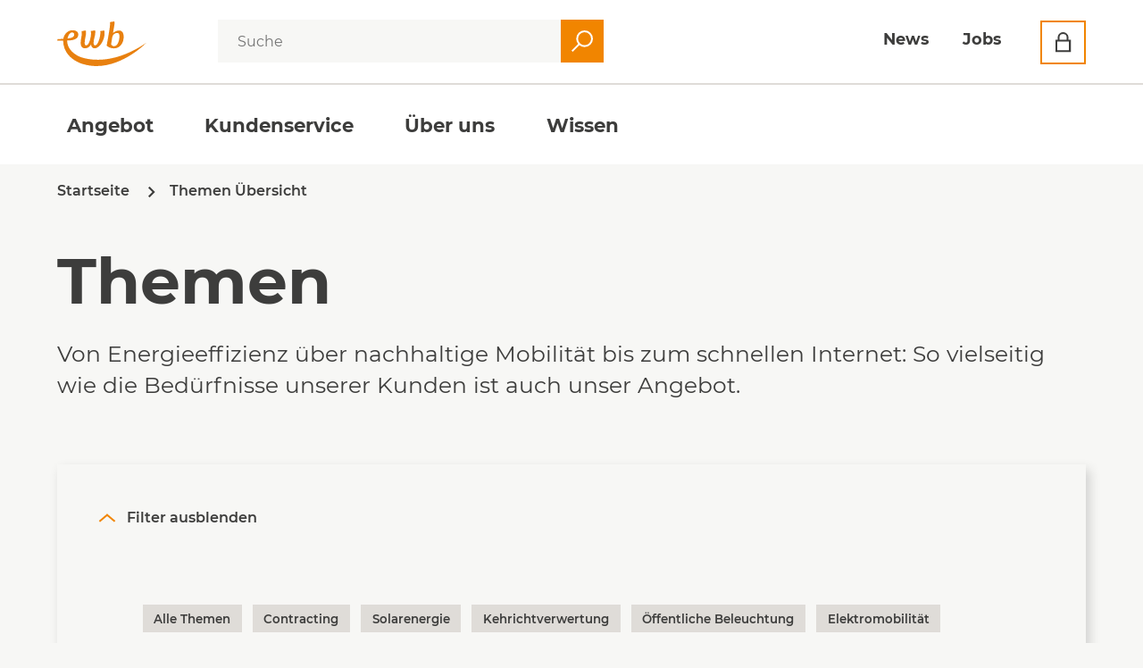

--- FILE ---
content_type: text/html; charset=utf-8
request_url: https://www.ewb.ch/tag/?thementags%5B%5D=455667455667
body_size: 32221
content:
<!DOCTYPE html>
<html lang="de" class="pagestatus-init no-js no-weditor scrolled-top page_var0 object-default project-de subdir-tag navId-"><head><meta charset="UTF-8" /><title>Themen Übersicht</title><!--
      Diese Seite wurde mit Weblication® CMS erstellt.
      Weblication® ist ein Produkt der Scholl Communications AG in 77694 Kehl.
      Weitere Informationen finden Sie unter https://www.weblication.de bzw. https://scholl.de.
    --><meta name="Description" content="Von Energieeffizienz über nachhaltige Mobilität bis zum schnellen Internet: So vielseitig wie die Bedürfnisse unserer Kunden ist auch unser Angebot." /><meta name="Keywords" content="" /><meta name="Robots" content="noarchive, index, noodp" /><meta name="viewport" content="width=device-width, initial-scale=1"/><meta name="referrer" content="strict-origin-when-cross-origin"/><meta name="Generator" content="Weblication® CMS"/><!--[if IE]><meta http-equiv="x-ua-compatible" content="IE=edge" /><![endif]--><meta name="format-detection" content="telephone=no"/><meta property="twitter:card" content="summary_large_image" /><meta property="og:title" content="Themen Übersicht" /><meta property="og:description" content="Von Energieeffizienz über nachhaltige Mobilität bis zum schnellen Internet: So vielseitig wie die Bedürfnisse unserer Kunden ist auch unser Angebot." /><meta property="twitter:title" content="Themen Übersicht" /><meta property="twitter:description" content="Von Energieeffizienz über nachhaltige Mobilität bis zum schnellen Internet: So vielseitig wie die Bedürfnisse unserer Kunden ist auch unser Angebot." /><link rel="alternate" hreflang="de" href="https://www.ewb.ch/tag/" /><link rel="icon" href="/global/wGlobal/layout/images/site-icons/favicon-32x32.png"/><link rel="apple-touch-icon" href="/global/wGlobal/layout/images/site-icons/apple-touch-icon.png"/><link rel="canonical" href="https://www.ewb.ch/tag/?thementags%5B%5D=455667455667"/><script>document.documentElement.className = document.documentElement.className.replace('no-js', 'js');wNavidStandard='';wProjectPath='/de'; </script><!--WNEOUC:<link rel="stylesheet" href="/global/wGlobal/layout/styles/optimized/design_404be3330377e1c3c36e7d6d28264fce.css?1768317704"/>:WNEOUC--><!--WEOUCO--><style>
@media (min-width: 1240px){}@media (max-width: 1239px){}@media (min-width: 992px){.hideIfViewport_l_min{display:none !important}}@media (max-width: 991px){.hideIfViewport_l_max{display:none !important}}@media (min-width: 768px){}@media (max-width: 767px){}@media (min-width: 576px){}@media (max-width: 575px){}@media (min-width: 415px){}@media (max-width: 414px){}:root{--baseColorPrimary1:#F18500;--baseColorPrimary2:#5A9FBF;--baseColorPrimary3:#94A786;--baseColorPrimary1Hover:#E2720D;--baseColorWhite:#FFFFFF;--baseColorLighter:#F7F7F5;--baseColorLight:#DFDCD8;--baseColorSemi:#B5B3B1;--baseColorDark:#969494;--baseColorDarker:#7A7A78;--baseColorBlack:#3D3D3C;--grafikColor1:#F9B112;--grafikColor2:#F18500;--grafikColor3:#E83C4E;--grafikColor4:#C93C4D;--notificationColorFehler1:#C92A2A;--notificationColorFehler2:#FF8787;--notificationColorErfolg1:#2B8A3E;--notificationColorErfolg2:#69DB7C;--notificationColorWarnung1:#D9480F;--notificationColorWarnung2:#FFA94D;--notificationColorInformation1:#1862AB;--notificationColorInformation2:#72C3FC;--backgroundColorBody:var(--baseColorLighter);--backgroundColorHeader:var(--baseColorWhite);--backgroundColorHeaderBefore:var(--baseColorDarker);--fontColorHeaderBefore:var(--baseColorWhite);--fontColorSearchSymbolHeaderBefore:var(--baseColorWhite);--fontColorHeaderAfter:var(--baseColorDark);--backgroundColorHeaderAfter:var(--baseColorLight);--fontColorSearchSymbolHeader:var(--baseColorBlack);--fontColorSearchSymbolHeaderAfter:var(--baseColorBlack);--backgroundColorSearchLayer:var(--baseColorLight);--fontColorNavigationMetaHeaderMainLevel1:var(--baseColorBlack);--fontColorNavigationMetaHeaderMainLevel1Selected:var(--baseColorBlack);--fontColorNavigationMetaHeaderMainLevel1Hover:var(--baseColorBlack);--fontColorNavigationMetaHeaderMainLevel1Active:var(--baseColorBlack);--fontColorNavigationMetaHeaderBeforeLevel1:var(--baseColorWhite);--fontColorNavigationMetaHeaderBeforeLevel1Selected:var(--baseColorLighter);--fontColorNavigationMetaHeaderBeforeLevel1Hover:var(--baseColorLighter);--fontColorNavigationMetaHeaderBeforeLevel1Active:var(--baseColorLighter);--backgroundColorNavigationMeta:transparent;--backgroundColorNavigationMain:transparent;--backgroundColorNavigationMainLayer:var(--baseColorWhite);--backgroundColorMegaDropdown:var(--baseColorWhite);--backgroundColorNavigationMainBlockBefore:transparent;--fontColorNavigationMainLevel1:var(--baseColorBlack);--fontColorNavigationMainLevel1Selected:var(--baseColorBlack);--fontColorNavigationMainLevel1Hover:var(--baseColorBlack);--fontColorNavigationMainLevel1Active:var(--baseColorBlack);--fontColorNavigationMainLevel2:var(--baseColorBlack);--fontColorNavigationMainLevel2Selected:var(--baseColorBlack);--fontColorNavigationMainLevel2Hover:var(--baseColorBlack);--fontColorNavigationMainLevel2Active:var(--baseColorBlack);--backgroundColorNavigationMainLevel1:transparent;--backgroundColorNavigationMainLevel1Selected:transparent;--backgroundColorNavigationMainLevel1Hover:transparent;--backgroundColorNavigationMainLevel1Active:transparent;--backgroundColorNavigationMainLevel2:transparent;--backgroundColorNavigationMainLevel2Selected:transparent;--backgroundColorNavigationMainLevel2Hover:rgba(61,61,60,0.02);--backgroundColorNavigationMainLevel2Active:rgba(61,61,60,0.05);--symbolColorNavigationMenu:var(--baseColorBlack);--backgroundColorNavigationMenu:var(--baseColorWhite);--fontColorNavigationMenuLevel1:var(--baseColorBlack);--fontColorNavigationMenuLevel1Selected:var(--baseColorBlack);--fontColorNavigationMenuLevel1Hover:var(--baseColorBlack);--fontColorNavigationMenuLevel1Active:var(--baseColorBlack);--fontColorNavigationMenuLevel2:var(--baseColorBlack);--fontColorNavigationMenuLevel2Selected:var(--baseColorBlack);--fontColorNavigationMenuLevel2Hover:var(--baseColorBlack);--fontColorNavigationMenuLevel2Active:var(--baseColorBlack);--backgroundColorNavigationMenuLevel1:transparent;--backgroundColorNavigationMenuLevel1Selected:transparent;--backgroundColorNavigationMenuLevel1Hover:transparent;--backgroundColorNavigationMenuLevel1Active:rgba(61,61,60,0.05);--backgroundColorNavigationMenuLevel2:transparent;--backgroundColorNavigationMenuLevel2Selected:transparent;--backgroundColorNavigationMenuLevel2Hover:transparent;--backgroundColorNavigationMenuLevel2Active:rgba(61,61,60,0.05);--backgroundColorNavigationSub:transparent;--fontColorNavigationSubLevel1:var(--baseColorBlack);--fontColorNavigationSubLevel1Selected:var(--baseColorBlack);--fontColorNavigationSubLevel1Hover:var(--baseColorBlack);--fontColorNavigationSubLevel1Active:var(--baseColorBlack);--fontColorNavigationSubLevel2:var(--baseColorBlack);--fontColorNavigationSubLevel2Selected:var(--baseColorBlack);--fontColorNavigationSubLevel2Hover:var(--baseColorBlack);--fontColorNavigationSubLevel2Active:var(--baseColorBlack);--backgroundColorNavigationSubLevel1:transparent;--backgroundColorNavigationSubLevel1Selected:transparent;--backgroundColorNavigationSubLevel1Hover:transparent;--backgroundColorNavigationSubLevel1Active:transparent;--backgroundColorNavigationSubLevel2:transparent;--backgroundColorNavigationSubLevel2Selected:transparent;--backgroundColorNavigationSubLevel2Hover:transparent;--backgroundColorNavigationSubLevel2Active:transparent;--fontColorNavigationBreadcrumb:var(--baseColorBlack);--fontColorNavigationBreadcrumbHover:var(--baseColorBlack);--fontColorNavigationBreadcrumbActive:var(--baseColorBlack);--backgroundColorNavigationBreadcrumb:transparent;--backgroundColorContent:var(--baseColorLighter);--fontColorDefault:var(--baseColorBlack);--fontColorSub:rgba(61,61,60,0.5);--fontColorWeak:rgba(61,61,60,0.4);--fontColorInverseDefault:var(--baseColorWhite);--fontColorInverseSub:rgba(255,255,255,0.5);--fontColorInverseWeak:rgba(255,255,255,0.5);--fontColorError:#FA5252;--fontColorHeadline1:var(--baseColorBlack);--fontColorHeadline2:var(--baseColorBlack);--fontColorHeadline3:var(--baseColorBlack);--fontColorHeadline4:var(--baseColorBlack);--fontColorHeadline5:var(--baseColorBlack);--fontColorHeadline6:var(--baseColorBlack);--fontColorInverseHeadline1:var(--baseColorWhite);--fontColorInverseHeadline2:var(--baseColorWhite);--fontColorInverseHeadline3:var(--baseColorWhite);--fontColorInverseHeadline4:var(--baseColorWhite);--fontColorInverseHeadline5:var(--baseColorWhite);--fontColorInverseHeadline6:var(--baseColorWhite);--fontColorLink:var(--baseColorPrimary1);--fontColorLinkHover:var(--baseColorPrimary1Hover);--fontColorLinkActive:var(--baseColorPrimary1Hover);--fontColorInverseLink:rgba(255,255,255,0.7);--fontColorInverseLinkHover:var(--baseColorWhite);--fontColorInverseLinkActive:var(--baseColorWhite);--fontColorEntryTitle:var(--baseColorBlack);--fontColorEntryDate:var(--baseColorBlack);--fontColorEntryDescription:var(--baseColorBlack);--fontColorInverseEntryTitle:var(--baseColorWhite);--fontColorInverseEntryDate:rgba(255,255,255,0.4);--fontColorInverseEntryDescription:rgba(255,255,255,0.6);--backgroundColorWhite:var(--baseColorWhite);--backgroundColorBlack:var(--baseColorBlack);--backgroundColorLight1:var(--baseColorLighter);--backgroundColorLight2:var(--baseColorLight);--backgroundColorDark1:var(--baseColorDarker);--backgroundColorDark2:var(--baseColorPrimary1);--backgroundColorError:#FA5252;--borderColorDefault:var(--baseColorLight);--borderColorLight:var(--baseColorLighter);--borderColorDark:rgba(122,122,120,0.5);--borderColorLines:var(--baseColorLight);--backgroundColorButton:var(--baseColorWhite);--backgroundColorButtonHover:var(--baseColorPrimary1);--backgroundColorButtonActive:var(--grafikColor4);--borderColorButton:var(--baseColorPrimary1);--borderColorButtonHover:var(--baseColorPrimary1);--borderColorButtonActive:var(--grafikColor4);--fontColorButton:var(--baseColorBlack);--fontColorButtonHover:var(--baseColorBlack);--fontColorButtonActive:var(--baseColorWhite);--backgroundColorInverseButton:var(--baseColorWhite);--backgroundColorInverseButtonHover:rgba(255,255,255,0.8);--backgroundColorInverseButtonActive:rgba(255,255,255,0.6);--borderColorInverseButton:var(--baseColorLight);--borderColorInverseButtonHover:rgba(255,255,255,0.8);--borderColorInverseButtonActive:rgba(255,255,255,0.6);--fontColorInverseButton:var(--baseColorBlack);--fontColorInverseButtonHover:var(--baseColorBlack);--fontColorInverseButtonActive:var(--baseColorBlack);--backgroundColorInputs:var(--baseColorWhite);--borderColorInput:var(--baseColorSemi);--borderColorInputFocus:var(--baseColorPrimary1);--backgroundColorTable:transparent;--backgroundColorTableHeader:var(--baseColorDark);--backgroundColorTableCellHightlighted:var(--baseColorLighter);--borderColorTable:var(--baseColorDark);--colorLinkIcon:var(--fontColorLink);--colorLinkIconInverse:var(--baseColorLighter);--fontColorFunctions:var(--baseColorBlack);--fontColorFunctionsActive:var(--baseColorBlack);--backgroundColorFunctions:transparent;--backgroundColorFunctionsActive:transparent;--backgroundColorFooter:var(--baseColorWhite);--isDarkBackgroundFooter:no}@font-face{font-family:'Montserrat';font-style:normal;font-weight:400;src:local('Montserrat'), local('Montserrat'), url(/global/wGlobal/layout/webfonts/Montserrat/Montserrat-Regular.ttf) format('truetype');font-display:swap}@font-face{font-family:'Montserrat';font-style:normal;font-weight:500;src:local('Montserrat'), local('Montserrat'), url(/global/wGlobal/layout/webfonts/Montserrat/Montserrat-Medium.ttf) format('truetype');font-display:swap}@font-face{font-family:'Montserrat';font-style:normal;font-weight:600;src:local('Montserrat'), local('Montserrat'), url(/global/wGlobal/layout/webfonts/Montserrat/Montserrat-SemiBold.ttf) format('truetype');font-display:swap}@font-face{font-family:'Montserrat';font-style:normal;font-weight:700;src:local('Montserrat'), local('Montserrat'), url(/global/wGlobal/layout/webfonts/Montserrat/Montserrat-Bold.ttf) format('truetype');font-display:swap}@font-face{font-family:'fonticons';src:url(/global/wGlobal/layout/webfonts/fonticons/fonticons.eot);src:url(/global/wGlobal/layout/webfonts/fonticons/fonticons.eot?#iefix) format('eot'), url(/global/wGlobal/layout/webfonts/fonticons/fonticons.woff) format('woff'), url(/global/wGlobal/layout/webfonts/fonticons/fonticons.ttf) format('truetype');font-weight:400;font-style:normal}@font-face{font-family:'Shadows Into Light';font-style:normal;font-weight:400;src:local('Shadows Into Light'), local('Shadows Into Light'), url(/global/wGlobal/layout/webfonts/shadowsintolight/ShadowsIntoLight-Regular.ttf) format('truetype');unicode-range:U+0000-00FF, U+0131, U+0152-0153, U+02BB-02BC, U+02C6, U+02DA, U+02DC, U+2000-206F, U+2074, U+20AC, U+2122, U+2191, U+2193, U+2212, U+2215, U+FEFF, U+FFFD;font-display:swap}#searchBox{position:absolute}#searchBox .searchBoxContainer{margin:0;padding:0;position:relative;overflow:visible;height:48px;width:auto}#searchBox .searchBoxContainer .searchBoxLabel{display:none}#searchBox .searchBoxContainer .searchBoxElement{}#searchBox .searchBoxContainer .searchBoxElement .searchTerm{margin:0;width:287px;max-width:100%;height:48px;line-height:26px;padding:0 20px;border:solid 2px #F7F7F5;background-color:#F7F7F5}#searchBox .searchBoxContainer .searchBoxElement .searchTerm:focus{border:2px solid #F18500;border-right:none;background-color:#FFFFFF}#searchBox .searchBoxContainer .searchBoxElement #searchSuggestOuter{position:fixed;margin-top:-1px;z-index:20;background-color:#FFFFFF;color:#3D3D3C;border:solid 1px #DFDCD8}#searchBox .searchBoxContainer .searchBoxElement #searchSuggestOuter .searchSuggestEntry{padding:2px 6px;cursor:pointer}#searchBox .searchBoxContainer .searchBoxElement #searchSuggestOuter .searchSuggestEntry:first-child{padding:4px 6px 2px 6px}#searchBox .searchBoxContainer .searchBoxElement #searchSuggestOuter .searchSuggestEntry:last-child{padding:2px 6px 4px 6px}#searchBox .searchBoxContainer .searchBoxElement #searchSuggestOuter .searchSuggestEntry:hover, #searchBox .searchBoxContainer .searchBoxElement #searchSuggestOuter .searchSuggestEntry.selected{background-color:#F7F7F5}#searchBox .searchBoxContainer .searchBoxElement #searchSubmit{display:block;position:absolute;top:0;left:287px;width:48px;height:48px;margin:0;padding:0;font-size:0;background-color:#F18500;border:none;border-radius:0;z-index:11}#searchBox .searchBoxContainer .searchBoxElement #searchSubmit.mouseover, #searchBox .searchBoxContainer .searchBoxElement #searchSubmit:hover{background-color:#E2720D}#searchBox .searchBoxContainer .searchBoxElement #searchSubmit:before{content:'';pointer-events:none;position:absolute;top:12px;left:12px;width:24px;height:24px;background-image:url('/global/wGlobal/layout/images/icons/interface/optimized/i_search@fill(ffffff).svg');background-repeat:no-repeat;background-size:cover}#searchBox .searchBoxContainer .searchBoxElement #searchSubmit:focus{outline:none}@media (max-width: 1239px){#searchBox .searchBoxContainer .searchBoxElement .searchTerm{width:100%}}@media (max-width: 575px){#searchBox .searchBoxContainer .searchBoxElement .searchTerm{width:calc(100% - 48px)}}@media (min-width: 1240px){#searchBox .searchBoxContainer .searchBoxElement .searchTerm{width:30vw}}@media (min-width: 1600px){#searchBox .searchBoxContainer .searchBoxElement .searchTerm{width:628px}}@media (max-width: 1239px){#searchBox .searchBoxContainer .searchBoxElement #searchSuggestOuter{width:calc(100% - 87px)}}@media (max-width: 575px){#searchBox .searchBoxContainer .searchBoxElement #searchSuggestOuter{width:calc(100% - 87px)}}@media (min-width: 1240px){#searchBox .searchBoxContainer .searchBoxElement #searchSuggestOuter{width:30vw}}@media (min-width: 1600px){#searchBox .searchBoxContainer .searchBoxElement #searchSuggestOuter{width:628px}}@media (max-width: 1239px){#searchBox .searchBoxContainer .searchBoxElement #searchSubmit{left:auto;right:0}}@media (min-width: 1240px){#searchBox .searchBoxContainer .searchBoxElement #searchSubmit{left:30vw}}@media (min-width: 1600px){#searchBox .searchBoxContainer .searchBoxElement #searchSubmit{left:628px}}#cookieNotice{display:none;position:fixed;z-index:120;top:0;left:0;width:100vw;height:100vh;pointer-events:none;background:none}#cookieNotice #cookieNoticeInner{pointer-events:auto;display:flex;align-items:end;justify-content:right;width:100vw;height:100vh}#cookieNotice #cookieNoticeInner > div{position:absolute;left:0;top:4rem;width:calc(100% - 3rem);height:calc(100% - 6rem);max-height:calc(100% - 6rem);margin:1rem;-webkit-overflow-scrolling:touch;overflow-y:auto;background-color:#F7F7F5;border-top:solid 1px #DFDCD8;box-shadow:0 0 20px rgba(0,0,0,0.6);padding:2rem;text-align:left}#cookieNotice #cookieNoticeInner .elementInfo{padding:1rem}#cookieNotice #cookieNoticeInner .elementInfo *{font-size:0.8rem;line-height:120%}#cookieNotice #cookieNoticeInner button{margin-bottom:0.3rem}#cookieNotice #buttonEditCookieNotice{position:absolute;top:32px;right:4px}#cookieNotice #cookieNoticeSelection{}#cookieNotice #cookieNoticeSelection .cookieNoticeSelectionEntry{display:inline-block;padding-right:0.5rem}#cookieNotice #cookieNoticeSelection .cookieNoticeSelectionEntry input, #cookieNotice #cookieNoticeSelection .cookieNoticeSelectionEntry label{vertical-align:middle;line-height:20px}#cookieNotice #cookieNoticeSelection .cookieNoticeSelectionEntry label{font-size:0.9rem;color:#3D3D3C;padding-left:4px}#cookieNotice #cookieNoticePrivacyDetails{padding:0 0 0.8rem 0}#cookieNotice #cookieNoticePrivacyDetails a{color:#a0a0a0;text-decoration:none;font-size:0.9rem}#cookieNotice #containerRememberDataSecurityPreferences{}#cookieNotice #containerRememberDataSecurityPreferences input, #cookieNotice #containerRememberDataSecurityPreferences label{vertical-align:middle;line-height:20px}#cookieNotice #containerRememberDataSecurityPreferences label{font-size:0.9rem;color:rgba(61,61,60,0.5);padding-left:4px}#cookieNotice div#cookieNoticeCloser{cursor:pointer;box-sizing:border-box;display:block;position:absolute;z-index:3;right:8px;top:8px;width:32px;height:32px;font-size:0;color:transparent;border:none;background-color:transparent;transition:transform 0.3s ease-in-out}#cookieNotice div#cookieNoticeCloser:hover{transition:all 0.3s linear}#cookieNotice div#cookieNoticeCloser:before{content:'';position:absolute;left:0;width:26px;height:11px;margin:6px 0 0 3px;border-top:solid 2px #3D3D3C;transform:rotate(45deg);transform-origin:2px 5px}#cookieNotice div#cookieNoticeCloser:after{content:'';position:absolute;left:0;width:26px;height:20px;margin:6px 0 0 4px;border-bottom:solid 2px #3D3D3C;transform:rotate(-45deg);transform-origin:2px 16px}#cookieNotice.hasOpenedByClick #cookieNoticeCloser{display:block}#cookieNotice.infoOnly #cookieNoticeCloser{display:block}#cookieNotice.infoOnly button#cookieNoticeCloser{margin-left:5px;display:inline-block}@media (min-width: 768px){#cookieNotice #cookieNoticeInner > div{position:relative;top:0;width:540px;height:auto;max-height:96%;margin-right:3rem;margin-bottom:2rem}}#cookieNotice.bottom{}#cookieNotice.bottom #cookieNoticeInner{position:fixed;display:block;bottom:0;width:100%;height:auto}#cookieNotice.bottom #cookieNoticeInner > div{position:relative;left:0;bottom:0;width:100%;height:auto;-webkit-overflow-scrolling:touch;overflow-y:auto;background-color:#F7F7F5;border-top:solid 1px #DFDCD8;box-shadow:0 0 20px rgba(0,0,0,0.6);padding:1rem;text-align:center}#cookieNotice.bottom #cookieNoticeCloser{display:block}#cookieNotice.blockPage{pointer-events:auto;background:rgba(0,0,0,0.2)}html.embedpage-body-open{overflow:hidden}@media (min-width:360px){}html.wglBox{}html.ios .wLightbox .wLightboxOuter .wLightboxInner{-webkit-overflow-scrolling:touch;overflow-y:scroll}@media (min-width: 768px){}@media (min-width: 768px){}@media (min-width: 768px){}@media (min-width: 768px){}@media (min-width: 768px){}@media (min-width: 768px){}@media (min-width: 1240px){}@media (min-width: 768px){}@media print{}#blockContentInner{}#blockContentInner .elementSection > div, #blockContentInner .elementSectionObjectLocation > div, #blockContentInner .elementSectionObjectContactPerson > div{}html:lang(en) .wReaderPanelEmbed .wButtonStartReading:before{content:'Read aloud'}html:lang(en) .wReaderPanelEmbed .wButtonStopReading:before{content:'Stop'}#blockHeader #scrollProgress{position:absolute}#blockHeader{width:100%;padding:0;background:#FFFFFF;position:relative;z-index:1;position:fixed;z-index:100;top:0}#blockHeader #blockHeaderMain{height:68px}#blockHeader #blockHeaderMain #blockHeaderMainInner{max-width:1656px;position:relative;margin:0 auto}#blockHeader #blockHeaderMain #logo{position:absolute;z-index:2;margin:14px 0 0 1.111rem}#blockHeader #blockHeaderMain #logo > img, #blockHeader #blockHeaderMain #logo > svg{height:40px;width:auto;display:block}#blockHeader #blockHeaderMain #logo .logoImgFull{display:none}#blockHeader #blockHeaderMain #logo .logoImgOnScroll{display:none}#blockHeader #blockHeaderMain #searchBox{right:0}#blockHeader #blockHeaderMain #navigationMeta{background-color:transparent}#blockHeader #blockHeaderMain #navigationMeta ul{list-style-type:none;margin:0;padding:0}#blockHeader #blockHeaderMain #navigationMeta ul li{display:none;float:left;margin:4px 16px 0 0;padding:0}#blockHeader #blockHeaderMain #navigationMeta ul li:last-child{margin-right:0}#blockHeader #blockHeaderMain #navigationMeta ul li > a{display:block;font-size:1.111rem;color:#3D3D3C;padding:0rem 0.667rem;line-height:195%;text-decoration:none;font-weight:700}#blockHeader #blockHeaderMain #navigationMeta ul li.selected, #blockHeader #blockHeaderMain #navigationMeta ul li.descendantSelected{}#blockHeader #blockHeaderMain #navigationMeta ul li.selected > a, #blockHeader #blockHeaderMain #navigationMeta ul li.descendantSelected > a{color:#3D3D3C;border-bottom:4px solid #F18500}#blockHeader #blockHeaderMain #navigationMeta ul li:hover{}#blockHeader #blockHeaderMain #navigationMeta ul li:hover > a{color:#3D3D3C;border-bottom:4px solid #F18500}#blockHeader #blockHeaderMain #navigationMeta ul li > a:active{color:#3D3D3C;border-bottom:4px solid #F18500}#blockHeader #blockHeaderMain #navigationMeta ul li.navigationButton{display:block;margin-left:1.111rem;margin-top:0}#blockHeader #blockHeaderMain #navigationMeta ul li.navigationButton > a{float:left;padding:0.444rem 20px 0.444rem 15px !important;font-size:1rem;line-height:167%}#blockHeader #blockHeaderMain #navigationMeta ul li.navigationButton > a:before{content:'';float:left;display:block;height:23px;width:18px;margin-left:0px;margin-top:2px;margin-right:15px;background-image:url('/global/wGlobal/layout/images/icons/interface/optimized/i_login.svg');background-repeat:no-repeat;background-size:cover;background-position:-3px 0}#blockHeader #blockHeaderMain #navigationMeta ul li.navigationButton:active{}#blockHeader #blockHeaderMain #navigationMeta ul li.navigationButton:active > a{color:#FFFFFF}#blockHeader #blockHeaderMain #navigationMeta ul li.navigationButton:active:before{background-image:url('/global/wGlobal/layout/images/icons/interface/optimized/i_login@fill(ffffff).svg')}#blockHeader #blockHeaderMain #navigationMeta ul li.navigationButton.selected > a, #blockHeader #blockHeaderMain #navigationMeta ul li.navigationButton.descendantSelected > a, #blockHeader #blockHeaderMain #navigationMeta ul li.navigationButton:hover > a, #blockHeader #blockHeaderMain #navigationMeta ul li.navigationButton > a:active{border-bottom:none !important}#blockHeader #blockHeaderMain #navigationMeta ul li:last-child > a{padding:0rem 0.667rem}#blockHeader #blockHeaderMain #navigationMeta .navLevelEmbed{display:none;position:absolute;z-index:101;width:100%;max-height:calc(100vh - 184px);left:0;margin:0;padding:40px 40px 40px 40px;overflow:auto;background-color:#FFFFFF;border-style:solid;border-width:1px;border-color:#F7F7F5;color:#3D3D3C}#blockHeader #blockHeaderMain #navigationMeta .navLevelEmbed .elementSection, #blockHeader #blockHeaderMain #navigationMeta .navLevelEmbed .elementSectionObjectLocation, #blockHeader #blockHeaderMain #navigationMeta .navLevelEmbed .elementSectionObjectContactPerson{padding:0 !important}#blockHeader #blockHeaderMain #navigationMeta{display:block;position:absolute;right:71px;top:10px}#blockHeader #blockHeaderMain #blockHeaderMainContent{display:none}.scrolldirection-down:not(.navmenu-open) #blockHeader{}@media (min-width: 1240px){#blockHeader{}#blockHeader > :after{content:'';height:2px;width:100%;background-color:#DFDCD8;display:block;position:absolute;top:93px;left:0}}@media only screen and (min-width: 576px){#blockHeader #blockHeaderMain #logo{margin:14px 0 0 20px}}@media only screen and (max-width: 1239px){#blockHeader #blockHeaderMain #searchBox{display:none}.navmenu-open #blockHeader #blockHeaderMain #searchBox{display:block}}@media only screen and (max-width: 1239px) and (max-width: 1239px){.navmenu-open #blockHeader #blockHeaderMain #searchBox{top:92px;left:14px;z-index:100001;width:calc(100% - 40px)}}@media only screen and (min-width: 576px){#blockHeader #blockHeaderMain #searchBox{position:absolute;top:8px;right:58px}}@media only screen and (min-width: 1240px){#blockHeader #blockHeaderMain #navigationMeta ul li{display:block}}@media only screen and (max-width: 1239px){#blockHeader #blockHeaderMain #navigationMeta ul li.navigationButton{border-color:transparent}}@media only screen and (max-width: 1450px){#blockHeader #blockHeaderMain #navigationMeta ul li.navigationButton > a{visibility:collapse;padding:0 !important;width:47px;height:45px}}@media only screen and (max-width: 1450px){#blockHeader #blockHeaderMain #navigationMeta ul li.navigationButton > a:before{margin:11px 15px;visibility:visible}}@media only screen and (max-width: 1239px){#blockHeader #blockHeaderMain{}#blockHeader #blockHeaderMain html.navmenu-open{overflow:hidden}#blockHeader #blockHeaderMain #navigationMain{width:100%;position:relative}#blockHeader #blockHeaderMain #navigationMain > nav > div{display:block;position:fixed;left:-100vw;top:0;height:600px;height:calc(100vh - 184px);width:100vw;overflow:auto;z-index:100000;padding:0 0;transition:all 0.3s ease-in-out}.navmenu-open #blockHeader #blockHeaderMain #navigationMain > nav > div{left:0}#blockHeader #blockHeaderMain #navigationMain ul{list-style-type:none;margin:0;padding:0;height:100%}#blockHeader #blockHeaderMain #navigationMain li{position:static;display:block;margin:0;padding:0}#blockHeader #blockHeaderMain #navigationMain li > a{display:block;text-decoration:none}#blockHeader #blockHeaderMain #navigationMain li > a:hover{color:#E2720D}#blockHeader #blockHeaderMain #navigationMain li > ul{display:none}#blockHeader #blockHeaderMain #navigationMain li.selected, #blockHeader #blockHeaderMain #navigationMain li.descendantSelected{}#blockHeader #blockHeaderMain #navigationMain li.selected > ul, #blockHeader #blockHeaderMain #navigationMain li.descendantSelected > ul{display:block}#blockHeader #blockHeaderMain #navigationMain > nav{}.navmenu-open #blockHeader #blockHeaderMain #navigationMain > nav{}#blockHeader #blockHeaderMain #navigationMain > nav > div{max-width:1200px;height:calc(100% - 1rem)}#blockHeader #blockHeaderMain #navigationMain > nav > div > ul, #blockHeader #blockHeaderMain #navigationMain > nav > ul{position:relative;top:0;background:#FFFFFF;padding:1rem 1.111rem 0;width:calc(100% - 0.944rem)}#blockHeader #blockHeaderMain #navigationMain > nav > div > ul > li, #blockHeader #blockHeaderMain #navigationMain > nav > ul > li{}#blockHeader #blockHeaderMain #navigationMain > nav > div > ul > li > a, #blockHeader #blockHeaderMain #navigationMain > nav > ul > li > a{border-bottom:3px solid #DFDCD8;font-size:1.111rem;font-weight:700;line-height:1.667rem;color:#3D3D3C;background-color:transparent;padding:0.444rem 0}#blockHeader #blockHeaderMain #navigationMain > nav > div > ul > li[data-source='meta'], #blockHeader #blockHeaderMain #navigationMain > nav > ul > li[data-source='meta']{float:left;width:auto;margin-right:2.667rem;margin-top:2.722rem}#blockHeader #blockHeaderMain #navigationMain > nav > div > ul > li[data-source='meta'] a, #blockHeader #blockHeaderMain #navigationMain > nav > ul > li[data-source='meta'] a{border-bottom:none}#blockHeader #blockHeaderMain #navigationMain > nav > div > ul > li.navigationButton, #blockHeader #blockHeaderMain #navigationMain > nav > ul > li.navigationButton{display:none}#blockHeader #blockHeaderMain #navigationMain > nav > div > ul > li.selected, #blockHeader #blockHeaderMain #navigationMain > nav > ul > li.selected{}#blockHeader #blockHeaderMain #navigationMain > nav > div > ul > li.selected > a, #blockHeader #blockHeaderMain #navigationMain > nav > ul > li.selected > a{color:#E2720D;background-color:transparent}#blockHeader #blockHeaderMain #navigationMain > nav > div > ul > li:hover, #blockHeader #blockHeaderMain #navigationMain > nav > ul > li:hover{}#blockHeader #blockHeaderMain #navigationMain > nav > div > ul > li:hover > a, #blockHeader #blockHeaderMain #navigationMain > nav > ul > li:hover > a{color:#E2720D;background-color:transparent}#blockHeader #blockHeaderMain #navigationMain > nav > div > ul > li > a:active, #blockHeader #blockHeaderMain #navigationMain > nav > ul > li > a:active{color:#E2720D;background-color:rgba(61,61,60,0.05)}#blockHeader #blockHeaderMain #navigationMain > nav > div > ul > li > .navpointEmbedToggler, #blockHeader #blockHeaderMain #navigationMain > nav > ul > li > .navpointEmbedToggler{display:none}#blockHeader #blockHeaderMain #navigationMain > nav > div > ul > li span.navpointToggler, #blockHeader #blockHeaderMain #navigationMain > nav > ul > li span.navpointToggler{position:absolute;cursor:pointer;right:0.833rem;width:32px;height:2.667rem;margin-top:-2.667rem;background:transparent}#blockHeader #blockHeaderMain #navigationMain > nav > div > ul > li span.navpointToggler:before, #blockHeader #blockHeaderMain #navigationMain > nav > ul > li span.navpointToggler:before{transition:all 0.2s ease-in-out;content:'';position:absolute;margin:0;display:block;width:24px;height:24px;background-image:url("/global/wGlobal/layout/images/icons/interface/optimized/i_dropdown@fill(F18500).svg");top:calc(50% - 12px);transform:rotate(-90deg)}#blockHeader #blockHeaderMain #navigationMain > nav > div > ul > li span.navpointToggler.open, #blockHeader #blockHeaderMain #navigationMain > nav > ul > li span.navpointToggler.open{}#blockHeader #blockHeaderMain #navigationMain > nav > div > ul > li span.navpointToggler.open:before, #blockHeader #blockHeaderMain #navigationMain > nav > ul > li span.navpointToggler.open:before{transform:rotate(0deg)}#blockHeader #blockHeaderMain #navigationMain > nav > div > ul > li ul, #blockHeader #blockHeaderMain #navigationMain > nav > ul > li ul{z-index:1;width:calc(100% - 2.167rem);left:1.111rem;top:0;position:absolute;background-color:#FFFFFF;padding:0}#blockHeader #blockHeaderMain #navigationMain > nav > div > ul > li ul > li.navlayerBackParentTitle, #blockHeader #blockHeaderMain #navigationMain > nav > div > ul > li ul > li.navlayerBackTitle, #blockHeader #blockHeaderMain #navigationMain > nav > ul > li ul > li.navlayerBackParentTitle, #blockHeader #blockHeaderMain #navigationMain > nav > ul > li ul > li.navlayerBackTitle{position:relative;min-height:1.667rem;font-size:1rem;font-weight:700;line-height:1.667rem;color:#3D3D3C;padding:0.444rem 0;margin:0;cursor:pointer;margin-top:20px}#blockHeader #blockHeaderMain #navigationMain > nav > div > ul > li ul > li.navlayerBackParentTitle:hover, #blockHeader #blockHeaderMain #navigationMain > nav > div > ul > li ul > li.navlayerBackTitle:hover, #blockHeader #blockHeaderMain #navigationMain > nav > ul > li ul > li.navlayerBackParentTitle:hover, #blockHeader #blockHeaderMain #navigationMain > nav > ul > li ul > li.navlayerBackTitle:hover{color:#E2720D}#blockHeader #blockHeaderMain #navigationMain > nav > div > ul > li ul > li.navlayerBackParentTitle span, #blockHeader #blockHeaderMain #navigationMain > nav > div > ul > li ul > li.navlayerBackTitle span, #blockHeader #blockHeaderMain #navigationMain > nav > ul > li ul > li.navlayerBackParentTitle span, #blockHeader #blockHeaderMain #navigationMain > nav > ul > li ul > li.navlayerBackTitle span{padding-left:2rem}#blockHeader #blockHeaderMain #navigationMain > nav > div > ul > li ul > li.navlayerBackParentTitle:before, #blockHeader #blockHeaderMain #navigationMain > nav > div > ul > li ul > li.navlayerBackTitle:before, #blockHeader #blockHeaderMain #navigationMain > nav > ul > li ul > li.navlayerBackParentTitle:before, #blockHeader #blockHeaderMain #navigationMain > nav > ul > li ul > li.navlayerBackTitle:before{transition:all 0.3s ease-in-out;content:'';position:absolute;left:0;top:0;margin:0;display:block;width:24px;height:24px;background-image:url("/global/wGlobal/layout/images/icons/interface/optimized/i_back@fill(F18500).svg");top:calc(50% - 12px)}#blockHeader #blockHeaderMain #navigationMain > nav > div > ul > li ul > li.navlayerCloser, #blockHeader #blockHeaderMain #navigationMain > nav > ul > li ul > li.navlayerCloser{position:absolute;top:0;right:0;height:1.667rem;width:1.667rem;cursor:pointer}#blockHeader #blockHeaderMain #navigationMain > nav > div > ul > li ul > li.navlayerCloser span, #blockHeader #blockHeaderMain #navigationMain > nav > ul > li ul > li.navlayerCloser span{padding-left:16px}#blockHeader #blockHeaderMain #navigationMain > nav > div > ul > li ul > li.navlayerCloser:before, #blockHeader #blockHeaderMain #navigationMain > nav > div > ul > li ul > li.navlayerCloser:after, #blockHeader #blockHeaderMain #navigationMain > nav > ul > li ul > li.navlayerCloser:before, #blockHeader #blockHeaderMain #navigationMain > nav > ul > li ul > li.navlayerCloser:after{transition:all 0.3s ease-in-out;content:'';position:absolute;left:0;top:0;margin:18px 0 0 8px;display:block;width:20px;height:2px;background-color:#3D3D3C;transform:rotate(-45deg)}#blockHeader #blockHeaderMain #navigationMain > nav > div > ul > li ul > li.navlayerCloser:after, #blockHeader #blockHeaderMain #navigationMain > nav > ul > li ul > li.navlayerCloser:after{transform:rotate(45deg)}#blockHeader #blockHeaderMain #navigationMain > nav > div > ul > li ul > li.navlayerTitle, #blockHeader #blockHeaderMain #navigationMain > nav > ul > li ul > li.navlayerTitle{font-size:1rem;line-height:1.667rem;color:#3D3D3C;background-color:transparent;padding:0.444rem 0;font-weight:bold}#blockHeader #blockHeaderMain #navigationMain > nav > div > ul > li ul > li, #blockHeader #blockHeaderMain #navigationMain > nav > ul > li ul > li{}#blockHeader #blockHeaderMain #navigationMain > nav > div > ul > li ul > li > a, #blockHeader #blockHeaderMain #navigationMain > nav > ul > li ul > li > a{border-bottom:3px solid #DFDCD8;font-size:1rem;font-weight:700;line-height:1.667rem;color:#3D3D3C;background-color:transparent;padding:0.444rem 0}#blockHeader #blockHeaderMain #navigationMain > nav > div > ul > li ul > li.navlayerParentLink, #blockHeader #blockHeaderMain #navigationMain > nav > ul > li ul > li.navlayerParentLink{margin-top:0.667rem;margin-bottom:0.111rem}#blockHeader #blockHeaderMain #navigationMain > nav > div > ul > li ul > li.navlayerParentLink a, #blockHeader #blockHeaderMain #navigationMain > nav > ul > li ul > li.navlayerParentLink a{border-bottom:none;font-size:1.111rem}#blockHeader #blockHeaderMain #navigationMain > nav > div > ul > li ul > li.navpointTogglerOpen a, #blockHeader #blockHeaderMain #navigationMain > nav > ul > li ul > li.navpointTogglerOpen a{border-bottom:3px solid #DFDCD8}#blockHeader #blockHeaderMain #navigationMain > nav > div > ul > li ul > li.selected, #blockHeader #blockHeaderMain #navigationMain > nav > ul > li ul > li.selected{}#blockHeader #blockHeaderMain #navigationMain > nav > div > ul > li ul > li.selected > a, #blockHeader #blockHeaderMain #navigationMain > nav > ul > li ul > li.selected > a{color:#E2720D;background-color:transparent}#blockHeader #blockHeaderMain #navigationMain > nav > div > ul > li ul > li:hover, #blockHeader #blockHeaderMain #navigationMain > nav > ul > li ul > li:hover{}#blockHeader #blockHeaderMain #navigationMain > nav > div > ul > li ul > li:hover > a, #blockHeader #blockHeaderMain #navigationMain > nav > ul > li ul > li:hover > a{color:#E2720D;background-color:transparent}#blockHeader #blockHeaderMain #navigationMain > nav > div > ul > li ul > li > a:active, #blockHeader #blockHeaderMain #navigationMain > nav > ul > li ul > li > a:active{color:#3D3D3C;background-color:rgba(61,61,60,0.05)}#blockHeader #blockHeaderMain #navigationMain > nav > div > ul > li ul > li span.navpointToggler, #blockHeader #blockHeaderMain #navigationMain > nav > ul > li ul > li span.navpointToggler{position:absolute;cursor:pointer;height:2.667rem;margin-top:-2.667rem;background:transparent;right:-0.222rem}#blockHeader #blockHeaderMain #navigationMain > nav > div > ul > li ul > li span.navpointToggler:before, #blockHeader #blockHeaderMain #navigationMain > nav > ul > li ul > li span.navpointToggler:before{transform:rotate(0deg)}#blockHeader #blockHeaderMain #navigationMain > nav > div > ul > li ul > li span.navpointToggler.open, #blockHeader #blockHeaderMain #navigationMain > nav > ul > li ul > li span.navpointToggler.open{}#blockHeader #blockHeaderMain #navigationMain > nav > div > ul > li ul > li span.navpointToggler.open:before, #blockHeader #blockHeaderMain #navigationMain > nav > ul > li ul > li span.navpointToggler.open:before{transform:rotate(-180deg)}#blockHeader #blockHeaderMain #navigationMain > nav > div > ul > li ul > li ul, #blockHeader #blockHeaderMain #navigationMain > nav > ul > li ul > li ul{position:relative;left:auto;top:auto;width:100%}#blockHeader #blockHeaderMain #navigationMain > nav > div > ul > li ul > li ul li, #blockHeader #blockHeaderMain #navigationMain > nav > ul > li ul > li ul li{}#blockHeader #blockHeaderMain #navigationMain > nav > div > ul > li ul > li ul li:last-child a, #blockHeader #blockHeaderMain #navigationMain > nav > ul > li ul > li ul li:last-child a{border-color:#DFDCD8}#blockHeader #blockHeaderMain #navigationMain > nav > div > ul > li ul > li ul li.navlayerBackTitle, #blockHeader #blockHeaderMain #navigationMain > nav > div > ul > li ul > li ul li.navlayerParentLink, #blockHeader #blockHeaderMain #navigationMain > nav > ul > li ul > li ul li.navlayerBackTitle, #blockHeader #blockHeaderMain #navigationMain > nav > ul > li ul > li ul li.navlayerParentLink{display:none}#blockHeader #blockHeaderMain #navigationMain > nav > div > ul > li ul > li ul li a, #blockHeader #blockHeaderMain #navigationMain > nav > ul > li ul > li ul li a{border-bottom:3px solid #F7F7F5 !important;font-weight:500}#blockHeader #blockHeaderMain #navigationMain #navigationMainToggler{display:block;position:absolute;top:0;right:0;margin:0 0 0 0;cursor:pointer;width:32px;height:32px}#blockHeader #blockHeaderMain #navigationMain #navigationMainToggler > div:first-child{display:none;padding:12px 38px 12px 16px;color:#3D3D3C;text-decoration:none;font-size:1.111rem;text-transform:uppercase}#blockHeader #blockHeaderMain #navigationMain #navigationMainToggler > div:last-child{position:relative;width:32px;height:32px}#blockHeader #blockHeaderMain #navigationMain #navigationMainToggler > div:last-child:before{content:'';position:absolute;width:26px;height:11px;margin:6px 0 0 3px;border-top:solid 2px #3D3D3C;border-bottom:solid 2px #3D3D3C;transition:all 0.3s linear, border-color 0.3s 0.3s linear}#blockHeader #blockHeaderMain #navigationMain #navigationMainToggler > div:last-child:after{content:'';position:absolute;width:26px;height:20px;margin:6px 0 0 3px;border-bottom:solid 2px #3D3D3C;transition:all 0.3s linear}#blockHeader #blockHeaderMain #navigationMain #navigationMainToggler.open > div:last-child:before{transform:rotate(45deg);transform-origin:top left;margin-left:8px;border-bottom-color:transparent;transition:all 0.3s linear, border-color 0.1s linear}#blockHeader #blockHeaderMain #navigationMain #navigationMainToggler.open > div:last-child:after{transform:rotate(-45deg);transform-origin:bottom left;margin-left:8px}#blockHeader #blockHeaderMain #navigationMain .navLevelEmbed{display:none;position:absolute;z-index:101;width:100%;max-height:calc(100vh - 68px - 36px);left:0;margin:calc(184px / 2 + 24px) 0 0 0;padding:40px 40px 40px 40px;overflow:auto;background-color:#F7F7F5;border-style:solid;border-width:1px;border-color:#F7F7F5;color:#3D3D3C}#blockHeader #blockHeaderMain #navigationMain .navLevelEmbed .elementSection, #blockHeader #blockHeaderMain #navigationMain .navLevelEmbed .elementSectionObjectLocation, #blockHeader #blockHeaderMain #navigationMain .navLevelEmbed .elementSectionObjectContactPerson{padding:0 !important}#blockHeader #blockHeaderMain #navigationMain{}#blockHeader #blockHeaderMain #navigationMain #navigationMainToggler{top:18px;right:24px}#blockHeader #blockHeaderMain #navigationMain > nav > div{margin-top:68px;padding-top:5.167rem;background-color:#FFFFFF}}@media (min-width: 1240px) and (max-width: 1239px){#blockHeader #blockHeaderMain #navigationMain > nav > div{padding:0 4rem;height:auto}}@media print and (max-width: 1239px){#blockHeader #blockHeaderMain #navigationMain{display:none}}@media only screen and (min-width: 576px){#blockHeader{}#blockHeader #blockHeaderMain #searchBox{left:130px}}@media only screen and (min-width: 1240px){#blockHeader{}#blockHeader #blockHeaderMain{height:184px;padding:0 4rem;transition:all 0.25s ease-in-out}#blockHeader #blockHeaderMain #logo{margin:67px 0 0 0;margin-top:24px}#blockHeader #blockHeaderMain #logo .logoImg{display:none}#blockHeader #blockHeaderMain #logo .logoImgFull{display:block}#blockHeader #blockHeaderMain #logo .logoImgOnScroll{display:none}#blockHeader #blockHeaderMain #logo > img, #blockHeader #blockHeaderMain #logo > svg{display:block;height:50px}#blockHeader #blockHeaderMain #searchBox{top:22px;left:180px}#blockHeader #blockHeaderMain #navigationMeta{background-color:transparent}#blockHeader #blockHeaderMain #navigationMeta ul{list-style-type:none;margin:0;padding:0}#blockHeader #blockHeaderMain #navigationMeta ul li{display:none;float:left;margin:4px 16px 0 0;padding:0}#blockHeader #blockHeaderMain #navigationMeta ul li:last-child{margin-right:0}#blockHeader #blockHeaderMain #navigationMeta ul li > a{display:block;font-size:1.111rem;color:#3D3D3C;padding:0rem 0.667rem;line-height:195%;text-decoration:none;font-weight:700}#blockHeader #blockHeaderMain #navigationMeta ul li.selected, #blockHeader #blockHeaderMain #navigationMeta ul li.descendantSelected{}#blockHeader #blockHeaderMain #navigationMeta ul li.selected > a, #blockHeader #blockHeaderMain #navigationMeta ul li.descendantSelected > a{color:#3D3D3C;border-bottom:4px solid #F18500}#blockHeader #blockHeaderMain #navigationMeta ul li:hover{}#blockHeader #blockHeaderMain #navigationMeta ul li:hover > a{color:#3D3D3C;border-bottom:4px solid #F18500}#blockHeader #blockHeaderMain #navigationMeta ul li > a:active{color:#3D3D3C;border-bottom:4px solid #F18500}#blockHeader #blockHeaderMain #navigationMeta ul li.navigationButton{display:block;margin-left:1.111rem;margin-top:0}#blockHeader #blockHeaderMain #navigationMeta ul li.navigationButton > a{float:left;padding:0.444rem 20px 0.444rem 15px !important;font-size:1rem;line-height:167%}#blockHeader #blockHeaderMain #navigationMeta ul li.navigationButton > a:before{content:'';float:left;display:block;height:23px;width:18px;margin-left:0px;margin-top:2px;margin-right:15px;background-image:url('/global/wGlobal/layout/images/icons/interface/optimized/i_login.svg');background-repeat:no-repeat;background-size:cover;background-position:-3px 0}#blockHeader #blockHeaderMain #navigationMeta ul li.navigationButton:active{}#blockHeader #blockHeaderMain #navigationMeta ul li.navigationButton:active > a{color:#FFFFFF}#blockHeader #blockHeaderMain #navigationMeta ul li.navigationButton:active:before{background-image:url('/global/wGlobal/layout/images/icons/interface/optimized/i_login@fill(ffffff).svg')}#blockHeader #blockHeaderMain #navigationMeta ul li.navigationButton.selected > a, #blockHeader #blockHeaderMain #navigationMeta ul li.navigationButton.descendantSelected > a, #blockHeader #blockHeaderMain #navigationMeta ul li.navigationButton:hover > a, #blockHeader #blockHeaderMain #navigationMeta ul li.navigationButton > a:active{border-bottom:none !important}#blockHeader #blockHeaderMain #navigationMeta ul li:last-child > a{padding:0rem 0.667rem}#blockHeader #blockHeaderMain #navigationMeta .navLevelEmbed{display:none;position:absolute;z-index:101;width:100%;max-height:calc(100vh - 184px);left:0;margin:0;padding:40px 40px 40px 40px;overflow:auto;background-color:#FFFFFF;border-style:solid;border-width:1px;border-color:#F7F7F5;color:#3D3D3C}#blockHeader #blockHeaderMain #navigationMeta .navLevelEmbed .elementSection, #blockHeader #blockHeaderMain #navigationMeta .navLevelEmbed .elementSectionObjectLocation, #blockHeader #blockHeaderMain #navigationMeta .navLevelEmbed .elementSectionObjectContactPerson{padding:0 !important}#blockHeader #blockHeaderMain #navigationMeta{display:block;position:absolute;right:0;top:23px}#blockHeader #blockHeaderMain #blockHeaderMainContent{display:block;position:absolute;top:0;right:0}#blockHeader #blockHeaderMain #navigationMainToggler{display:none}#blockHeader #blockHeaderMain #navigationMain{background-color:transparent;user-select:none;-webkit-user-select:none;-moz-user-select:none;-ms-user-select:none;width:100%}#blockHeader #blockHeaderMain #navigationMain ul{list-style-type:none;margin:0;padding:0}#blockHeader #blockHeaderMain #navigationMain span.navpointToggler{pointer-events:none}#blockHeader #blockHeaderMain #navigationMain .navlayerBackParentTitle, #blockHeader #blockHeaderMain #navigationMain .navlayerBackTitle, #blockHeader #blockHeaderMain #navigationMain .navlayerTitle, #blockHeader #blockHeaderMain #navigationMain .navlayerCloser{display:none}#blockHeader #blockHeaderMain #navigationMain > nav > div{}#blockHeader #blockHeaderMain #navigationMain > nav > div li{display:block;margin:0;padding:0}#blockHeader #blockHeaderMain #navigationMain > nav > div li > a{display:block;text-decoration:none}#blockHeader #blockHeaderMain #navigationMain > nav > div li > span.navpointToggler{display:none}#blockHeader #blockHeaderMain #navigationMain > nav > div li > ul{display:none;position:absolute;z-index:80}#blockHeader #blockHeaderMain #navigationMain > nav > div li.hide{display:none !important}#blockHeader #blockHeaderMain #navigationMain > nav > div > ul{}#blockHeader #blockHeaderMain #navigationMain > nav > div > ul[data-source='meta']{display:none}#blockHeader #blockHeaderMain #navigationMain > nav > div > ul > li{float:left;margin-right:36px}#blockHeader #blockHeaderMain #navigationMain > nav > div > ul > li:last-child{margin-right:0}#blockHeader #blockHeaderMain #navigationMain > nav > div > ul > li[data-source='meta']{display:none}#blockHeader #blockHeaderMain #navigationMain > nav > div > ul > li > a{font-family:inherit;font-size:1.333rem;font-weight:700;color:#3D3D3C;background-color:transparent;padding:0rem 0.667rem;line-height:41px;margin-bottom:19px}#blockHeader #blockHeaderMain #navigationMain > nav > div > ul > li.selected, #blockHeader #blockHeaderMain #navigationMain > nav > div > ul > li.descendantSelected{}#blockHeader #blockHeaderMain #navigationMain > nav > div > ul > li.selected > a, #blockHeader #blockHeaderMain #navigationMain > nav > div > ul > li.descendantSelected > a{color:#3D3D3C;background-color:transparent;border-bottom:4px solid #F18500}#blockHeader #blockHeaderMain #navigationMain > nav > div > ul > li:hover{}#blockHeader #blockHeaderMain #navigationMain > nav > div > ul > li:hover > a{color:#3D3D3C;background-color:transparent;border-bottom:4px solid #F18500}#blockHeader #blockHeaderMain #navigationMain > nav > div > ul > li > a:active{color:#3D3D3C;background-color:transparent;border-bottom:4px solid #F18500}#blockHeader #blockHeaderMain #navigationMain > nav > div > ul > li.childs.open > .navpointToggler, #blockHeader #blockHeaderMain #navigationMain > nav > div > ul > li.hasMegaDropdown > .navpointToggler{left:-1000px;display:block}html:not([data-navigationlayeropentype='click']) #blockHeader #blockHeaderMain #navigationMain > nav > div > ul > li:not(.hasMegaDropdown):hover > ul{display:block}html[data-navigationlayeropentype='click'] #blockHeader #blockHeaderMain #navigationMain > nav > div > ul > li.clicked:not(.hasMegaDropdown) > ul{display:block}#blockHeader #blockHeaderMain #navigationMain .navpointToggler{position:absolute;display:block;right:0;top:9px;width:32px;height:24px;cursor:pointer}#blockHeader #blockHeaderMain #navigationMain .navpointToggler:before, #blockHeader #blockHeaderMain #navigationMain .navpointToggler:after{content:'';position:absolute;display:block;width:9px;height:1px;margin:9px 0 0 12px;background-color:#3D3D3C;transform:rotate(50deg)}#blockHeader #blockHeaderMain #navigationMain .navpointToggler:after{margin:15px 0 0 12px;transform:rotate(-50deg)}#blockHeader #blockHeaderMain #navigationMain .subleftside > li > .navpointToggler{right:auto;left:0}#blockHeader #blockHeaderMain #navigationMain .subleftside > li > .navpointToggler:before{transform:rotate(-50deg)}#blockHeader #blockHeaderMain #navigationMain .subleftside > li > .navpointToggler:after{transform:rotate(50deg)}#blockHeader #blockHeaderMain #navigationMain .navLevelEmbed{display:none;position:absolute;z-index:101;width:100%;max-height:calc(100vh - 184px);left:0;margin:0;padding:0;overflow:auto;background-color:#FFFFFF;border-style:solid;border-width:0px;border-color:#F7F7F5;color:#3D3D3C;box-shadow:0px 4px 8px #00000033}#blockHeader #blockHeaderMain #navigationMain .navLevelEmbed .elementSection, #blockHeader #blockHeaderMain #navigationMain .navLevelEmbed .elementSectionObjectLocation, #blockHeader #blockHeaderMain #navigationMain .navLevelEmbed .elementSectionObjectContactPerson{padding:0 !important}#blockHeader #blockHeaderMain #navigationMain .navLevelEmbed .elementSection_var0{padding:24px !important;overflow-x:hidden}#blockHeader #blockHeaderMain #navigationMain{position:absolute;width:100%;top:120px;right:287px;right:auto;margin-left:0}#blockHeader #blockHeaderMain #navigationMain #navigationMainToggler{}#blockHeader #blockHeaderMain #navigationMain > nav > div{}#blockHeader #blockHeaderMain #navigationMain > nav > div > ul{float:left}}@media only screen and (min-width: 1240px) and (min-width: 1240px){#blockHeader #blockHeaderMain #navigationMeta ul li{display:block}}@media only screen and (max-width: 1239px) and (min-width: 1240px){#blockHeader #blockHeaderMain #navigationMeta ul li.navigationButton{border-color:transparent}}@media only screen and (max-width: 1450px) and (min-width: 1240px){#blockHeader #blockHeaderMain #navigationMeta ul li.navigationButton > a{visibility:collapse;padding:0 !important;width:47px;height:45px}}@media only screen and (max-width: 1450px) and (min-width: 1240px){#blockHeader #blockHeaderMain #navigationMeta ul li.navigationButton > a:before{margin:11px 15px;visibility:visible}}@media only screen and (min-width: 1240px){.scrolldirection-down:not(.navmenu-open) #blockHeader{}.scrolldirection-down:not(.navmenu-open) #blockHeader #blockHeaderMain{transition:all 0.6s ease-in-out;height:93px;overflow:hidden}.scrolldirection-down:not(.navmenu-open) #blockHeader #blockHeaderMain:after{transition:all 0.8s ease-in-out;opacity:0}}html{overflow-y:scroll;-webkit-text-size-adjust:100%;font-size:14px}html.zoom-l{font-size:18.2px}@media only screen and (min-width: 768px){html{font-size:14px}html.zoom-l{font-size:18.2px}}@media only screen and (min-width: 992px){html{font-size:15px}html.zoom-l{font-size:19.5px}}@media only screen and (min-width: 1240px){html{font-size:16px}html.zoom-l{font-size:20.8px}}@media screen and (min-resolution: 140dpi) and (max-height: 1000px){html{font-size:13px}}body{margin:0;padding:0;font-family:'Montserrat', Helvetica, Sans-serif;font-size:1rem;line-height:167%;color:#3D3D3C;background:#F7F7F5;-webkit-tap-highlight-color:transparent}body.bodyBlank{background:none;background-color:transparent}#skiplinks{}#skiplinks .skiplink{display:block;position:fixed;left:-9999px;width:100vw;background-color:#f0f0f0;color:#000000;z-index:10000;text-align:center}#skiplinks .skiplink:focus{left:0}#blockPage{}@media only screen and (min-width: 1240px){#blockPage{margin-top:0;margin-bottom:0}}#blockBody{background:#F7F7F5;margin:0 auto;padding-top:68px}@media only screen and (min-width: 1240px){#blockBody{padding-top:184px}}#blockBodyBefore{position:relative}#navigationBreadcrumb{background-color:transparent}#navigationBreadcrumb:empty{display:none}#navigationBreadcrumb div div:first-child a:before{display:none}#navigationBreadcrumb > div{}#navigationBreadcrumb > div > div{display:inline-block;position:relative}#navigationBreadcrumb > div > div.selected{font-weight:700}#navigationBreadcrumb > div > div > a{text-decoration:none;padding:0 0.3rem 0 0;color:#3D3D3C}#navigationBreadcrumb > div > div > a:before{content:'';background-image:url("/global/wGlobal/layout/images/icons/interface/optimized/i_dropdown.svg");padding:0;width:24px;height:24px;display:block;color:#3D3D3C;float:left;transform:rotate(-90deg);margin:2px 8px 0 8px}#navigationBreadcrumb > div > div > a:hover{color:#F18500}#navigationBreadcrumb > div > div > a:active{color:#C93C4D}#navigationBreadcrumb > div > div:first-child{}#navigationBreadcrumb > div > div:first-child > a:before{content:'';padding:0}#navigationBreadcrumb > div > div.hasChildsOfSelected{padding-right:0.5rem}#navigationBreadcrumb > div > div.hasChildsOfSelected:after{content:'';display:inline-block;box-sizing:border-box;vertical-align:middle;width:10px;height:5px;border:solid 5px transparent;border-bottom:none;border-top-color:#3D3D3C}#navigationBreadcrumb > div > div .childsOfSelected{display:none;position:absolute;z-index:2;right:0;background:#F7F7F5}#navigationBreadcrumb > div > div .childsOfSelected li{}#navigationBreadcrumb > div > div .childsOfSelected li a{white-space:nowrap;display:block;text-decoration:none;padding:0.2rem 1rem;color:#3D3D3C}#navigationBreadcrumb > div > div:hover{}#navigationBreadcrumb > div > div:hover .childsOfSelected{display:block}#navigationBreadcrumb{display:none;line-height:167%;font-weight:600}@media only screen and (min-width: 992px){#navigationBreadcrumb{display:block;padding:0 4rem}#navigationBreadcrumb > div{max-width:1656px;margin:0 auto;padding:1.056rem 0}}#blockMain{position:relative;margin:0 auto;max-width:100%}@media only screen and (min-width: 992px){}#blockContent{display:block;position:relative}#blockContent > div, #blockContent > div > div.wWebtagGroup > div > div > div{}#blockContent > div > .elementContent, #blockContent > div > .elementText, #blockContent > div > .elementHeadline, #blockContent > div > .elementBox, #blockContent > div > .elementAccordion, #blockContent > div > div.wWebtagGroup > div > div > div > .elementContent, #blockContent > div > div.wWebtagGroup > div > div > div > .elementText, #blockContent > div > div.wWebtagGroup > div > div > div > .elementHeadline, #blockContent > div > div.wWebtagGroup > div > div > div > .elementBox, #blockContent > div > div.wWebtagGroup > div > div > div > .elementAccordion{margin-left:20px;margin-right:20px}@media only screen and (min-width: 992px){#blockContent{}#blockContent > div, #blockContent > div > div.wWebtagGroup > div > div > div{}#blockContent > div > .elementContent, #blockContent > div > .elementText, #blockContent > div > .elementHeadline, #blockContent > div > .elementBox, #blockContent > div > .elementAccordion, #blockContent > div > div.wWebtagGroup > div > div > div > .elementContent, #blockContent > div > div.wWebtagGroup > div > div > div > .elementText, #blockContent > div > div.wWebtagGroup > div > div > div > .elementHeadline, #blockContent > div > div.wWebtagGroup > div > div > div > .elementBox, #blockContent > div > div.wWebtagGroup > div > div > div > .elementAccordion{max-width:1656px;margin-left:auto;margin-right:auto}}#blockAfter{position:relative}@media only screen and (min-width: 992px){}#blockFooter{display:block;clear:both;position:relative;margin:0 auto}@media only screen and (max-width: 991px){#blockFooter{}#blockFooter .elementBox_var10{margin-bottom:0}#blockFooter .elementBox_var10 .elementSocialButton{margin-bottom:0 !important}}.object-singlepage #blockHeader{background-color:#F7F7F5}.page_var0{}.page_var0{}.page_var0 #blockMain{max-width:100%;margin:0 auto}.page_var10 #blockHeader, .page_var740 #blockHeader, .page_var730 #blockHeader, .page_var710 #blockHeader, .page_var1 #blockHeader, .page_var0 #blockHeader{}.page_var0 #blockContent{}.page_var20 #blockHeader{}@media only screen and (min-width: 576px){}@media only screen and (min-width: 992px){}@media only screen and (min-width: 992px){}.page_var30 #blockHeader{}@media only screen and (min-width: 576px){}@media only screen and (min-width: 992px){}@media only screen and (min-width: 992px){}.page_var40 #blockHeader{}@media only screen and (min-width: 576px){}@media only screen and (min-width: 992px){}@media only screen and (min-width: 992px){}.page_var41 #blockHeader{}@media only screen and (min-width: 576px){}@media only screen and (min-width: 992px){}@media only screen and (min-width: 1240px){}@media only screen and (min-width: 992px){}@media only screen and (min-width: 1240px){}@media only screen and (min-width: 992px){}@media only screen and (min-width: 1240px){}.page_var100 #blockHeader{}.page_var400 #blockHeader{max-width:none;z-index:3}.scrolled-top.page_var400 #blockHeader{background-color:transparent}.page_var400 #blockHeader #blockHeaderBefore{display:none}.scrolldirection-down.page_var400 #blockHeader, .scrolldirection-up.page_var400 #blockHeader{background:#FFFFFF}.page_var400.weditor #blockHeader{position:relative}.page_var500 #blockHeader{max-width:none;z-index:3}.scrolled-top.page_var500 #blockHeader{background-color:transparent}.page_var500 #blockHeader #blockHeaderBefore{display:none}.page_var500 #blockHeader #navigationMain{display:none}.scrolldirection-down.page_var500 #blockHeader, .scrolldirection-up.page_var500 #blockHeader{background:#FFFFFF}.page_var500.weditor #blockHeader{position:relative}.page_var730 #blockHeader{display:none}.page_var740 #blockHeader{display:none}p.small{font-size:0.5rem;line-height:100%}.listDefaultBorder_var20 .listEntry .listEntryInner:after, .listDefault:after, .elementContainerStandard:after, .elementBox > .boxInner:after, #blockFooter:after, #blockMain:after, #blockBody:after, #blockHeader:after{display:table;overflow:hidden;visibility:hidden;clear:both;content:".";height:0;font-size:0;line-height:0}.clickable{cursor:pointer}picture{line-height:0}picture img{max-width:100%}picture[data-lazyloading='1'] img.wglLazyLoadInit{background:transparent}html{box-sizing:border-box}*, *:before, *:after{box-sizing:inherit}img{}img .picture{margin:0;height:auto;max-width:100%;vertical-align:bottom}img .pictureLeft{float:left;margin:0 24px 10px 0;height:auto;max-width:100%;vertical-align:bottom}img .pictureCenter{margin:0 24px 4px 0;height:auto;max-width:100%;vertical-align:bottom}img .pictureRight{float:right;margin:0 0 4px 24px;height:auto;max-width:100%;vertical-align:bottom}p{margin:0 0 1rem 0}ul{margin:0;padding:0;list-style:none}ol, ul{margin:0;padding:0}li{margin:0;padding:0}dt, dd{margin:0;padding:0}hr{margin:0 0 10px 0;border-color:#DFDCD8;border-style:solid none none none;height:0px}acronym, abbr{border-bottom:dotted 2px #F18500}blockquote{border-left:solid 4px #DFDCD8;padding-left:1rem}sup{font-size:70% !important;line-height:0 !important;vertical-align:super}a{text-decoration:underline;color:#F18500}a > span{color:inherit !important}#blockFooter a{text-decoration:none}a.downloadIcon > span:first-child, a.iconUrl > span:first-child, a.iconUrlBefore:before, a.intern:before, a.extern:before, a.elementText_var10003 a:before, a.box:before, a.boxPicture:before, a.download:before, a.html:before, a.link-pdf:before, a.pdf:before, a.doc:before, a.xls:before, a.audio:before, a.video:before, a.back:before, a.wpst:before, a.mail:before, a.wpst:before, span.phone:before, a.phone:before, span.fax:before, a.fax:before, span.mobile:before, a.mobile:before, a.maps:before, a.rss:before, a.vcf:before, a.ical:before{content:'';display:inline-block;outline:none;margin:2px 9px 0 0;width:24px;height:24px;vertical-align:top;background-position:0 0;background-repeat:no-repeat;background-size:cover;flex:none}a.next:before{content:'';display:inline-block;outline:none;margin:0 9px 0 0;width:24px;height:24px;vertical-align:top;background-position:0 0;background-repeat:no-repeat;background-size:cover;flex:none}a.next, a.intern, a.extern, a.elementText_var10003 a, a.box, a.boxPicture, a.download, a.html, a.pdf, a.doc, a.xls, a.audio, a.video, a.next, a.back, a.wpst, a.wpst, a.mail, a.wpst, span.phone, a.phone, span.fax, a.fax, span.mobile, a.mobile, a.maps, a.rss, a.vcf, a.ical{}a.next > span, a.intern > span, a.extern > span, a.elementText_var10003 a > span, a.box > span, a.boxPicture > span, a.download > span, a.html > span, a.pdf > span, a.doc > span, a.xls > span, a.audio > span, a.video > span, a.next > span, a.back > span, a.wpst > span, a.mail > span, a.wpst > span, span.phone > span, a.phone > span, span.fax > span, a.fax > span, span.mobile > span, a.mobile > span, a.maps > span, a.rss > span, a.vcf > span, a.ical > span{display:inline-block;text-decoration:inherit;font:inherit;font-weight:700;max-width:calc(100% - 20px)}body{}body a.extern, body a.elementText_var10003 a{}body a.extern:before, body a.elementText_var10003 a:before{background-image:url("/global/wGlobal/layout/images/icons/interface/optimized/i_externer_link.svg");filter:invert(50%) sepia(17%) saturate(4682%) hue-rotate(9deg) brightness(103%) contrast(101%)}body a.extern:hover, body a.elementText_var10003 a:hover{color:#F18500}body a.extern:active, body a.elementText_var10003 a:active{color:#C93C4D}body a.extern:active:before, body a.elementText_var10003 a:active:before{filter:invert(26%) sepia(88%) saturate(2358%) hue-rotate(336deg) brightness(87%) contrast(78%)}body a.download{}body a.download:before{background-image:url("/global/wGlobal/layout/images/icons/interface/optimized/i_download.svg");filter:invert(50%) sepia(17%) saturate(4682%) hue-rotate(9deg) brightness(103%) contrast(101%)}body a.download:hover{color:#F18500}body a.download:active{color:#C93C4D}body a.download:active:before{filter:invert(26%) sepia(88%) saturate(2358%) hue-rotate(336deg) brightness(87%) contrast(78%)}body a.next{}body a.next:before{background-image:url("/global/wGlobal/layout/images/icons/interface/optimized/i_link@fill(F18500).svg")}body a.next:active{}body a.next:active:before{background-image:url("/global/wGlobal/layout/images/icons/interface/optimized/i_link@fill(C93C4D).svg")}body a.back{}body a.back:before{background-image:url("/global/wGlobal/layout/images/icons/interface/optimized/i_back@fill(F18500).svg")}body a.back:active{}body a.back:active:before{background-image:url("/global/wGlobal/layout/images/icons/interface/optimized/i_back@fill(C93C4D).svg")}body span.phone, body a.phone{}body span.phone:before, body a.phone:before{background-image:url("/global/wGlobal/layout/images/icons/interface/optimized/i_telefon@fill(F18500).svg")}body span.phone:active, body a.phone:active{}body span.phone:active:before, body a.phone:active:before{background-image:url("/global/wGlobal/layout/images/icons/interface/optimized/i_telefon@fill(C93C4D).svg")}body a.wpst, body a.wpst, body a.mail, body a.wpst{}body a.wpst:before, body a.mail:before, body a.wpst:before{background-image:url("/global/wGlobal/layout/images/icons/interface/optimized/i_mail@fill(F18500).svg")}body a.wpst:active, body a.mail:active, body a.wpst:active{}body a.wpst:active:before, body a.mail:active:before, body a.wpst:active:before{background-image:url("/global/wGlobal/layout/images/icons/interface/optimized/i_mail@fill(C93C4D).svg")}body a.intern{}body a.intern:before{background-image:url("/global/wGlobal/layout/images/links/optimized/intern@stroke(F18500).svg")}body a.intern:active{}body a.intern:active:before{background-image:url("/global/wGlobal/layout/images/icons/interface/intern.svg")}body a.box{}body a.box:before{background-image:url("/global/wGlobal/layout/images/links/optimized/box@stroke(F18500).svg")}body a.box:active{}body a.box:active:before{background-image:url("/global/wGlobal/layout/images/links/optimized/box@stroke(C93C4D).svg")}body a.boxPicture{}body a.boxPicture:before{background-image:url("/global/wGlobal/layout/images/links/optimized/box@stroke(F18500).svg")}body a.boxPicture:active{}body a.boxPicture:active:before{background-image:url("/global/wGlobal/layout/images/links/optimized/box@stroke(C93C4D).svg")}body a.html{}body a.html:before{background-image:url("/global/wGlobal/layout/images/links/html.svg")}body a.html:active{}body a.html:active:before{background-image:url("/global/wGlobal/layout/images/links/html.svg")}body a.link-pdf, body a.pdf{}body a.link-pdf:before, body a.pdf:before{background-image:url("/global/wGlobal/layout/images/links/optimized/pdf@stroke(F18500).svg")}body a.link-pdf:active, body a.pdf:active{}body a.link-pdf:active:before, body a.pdf:active:before{background-image:url("/global/wGlobal/layout/images/links/optimized/pdf@stroke(C93C4D).svg")}body a.doc{}body a.doc:before{background-image:url("/global/wGlobal/layout/images/links/optimized/doc@stroke(F18500).svg")}body a.doc:active{}body a.doc:active:before{background-image:url("/global/wGlobal/layout/images/links/optimized/doc@stroke(C93C4D).svg")}body a.xls{}body a.xls:before{background-image:url("/global/wGlobal/layout/images/links/optimized/xls@stroke(F18500).svg")}body a.xls:active{}body a.xls:active:before{background-image:url("/global/wGlobal/layout/images/links/optimized/xls@stroke(C93C4D).svg")}body a.audio{}body a.audio:before{background-image:url("/global/wGlobal/layout/images/links/optimized/audio@stroke(F18500).svg")}body a.audio:active{}body a.audio:active:before{background-image:url("/global/wGlobal/layout/images/links/optimized/audio@stroke(C93C4D).svg")}body a.video{}body a.video:before{background-image:url("/global/wGlobal/layout/images/links/optimized/video@stroke(F18500).svg")}body a.video:active{}body a.video:active:before{background-image:url("/global/wGlobal/layout/images/links/optimized/video@stroke(C93C4D).svg")}body span.fax, body a.fax{}body span.fax:before, body a.fax:before{background-image:url("/global/wGlobal/layout/images/links/optimized/fax@stroke(F18500).svg")}body span.fax:active, body a.fax:active{}body span.fax:active:before, body a.fax:active:before{background-image:url("/global/wGlobal/layout/images/links/optimized/fax@stroke(C93C4D).svg")}body span.mobile, body a.mobile{}body span.mobile:before, body a.mobile:before{background-image:url("/global/wGlobal/layout/images/links/optimized/mobile@stroke(F18500).svg")}body span.mobile:active, body a.mobile:active{}body span.mobile:active:before, body a.mobile:active:before{background-image:url("/global/wGlobal/layout/images/links/optimized/mobile@stroke(C93C4D).svg")}body a.maps{}body a.maps:before{background-image:url("/global/wGlobal/layout/images/links/optimized/maps@stroke(F18500).svg")}body a.maps:active{}body a.maps:active:before{background-image:url("/global/wGlobal/layout/images/links/optimized/maps@stroke(C93C4D).svg")}body a.rss{}body a.rss:before{background-image:url("/global/wGlobal/layout/images/links/rss.svg")}body a.rss:active{}body a.rss:active:before{background-image:url("/global/wGlobal/layout/images/links/rss.svg")}body a.vcf{}body a.vcf:before{background-image:url("/global/wGlobal/layout/images/links/optimized/vcf@stroke(F18500).svg")}body a.vcf:active{}body a.vcf:active:before{background-image:url("/global/wGlobal/layout/images/links/optimized/vcf@stroke(C93C4D).svg")}body a.ical{}body a.ical:before{background-image:url("/global/wGlobal/layout/images/links/optimized/ical@stroke(F18500).svg")}body a.ical:active{}body a.ical:active:before{background-image:url("/global/wGlobal/layout/images/links/optimized/ical@stroke(C93C4D).svg")}a.iconUrlBefore{background-repeat:no-repeat}a.downloadIcon{background-image:none !important}a.downloadIcon.downloadIcon:before{display:none}a.downloadIcon.link-pdf{}a.downloadIcon.link-pdf > span:first-child{display:none}a.downloadIcon.link-pdf:before{display:inline-block}a.phone[href=''], a.phone[href='#'], a.phone:not([href]), a.fax[href=''], a.fax[href='#'], a.fax:not([href]), a.mobile[href=''], a.mobile[href='#'], a.mobile:not([href]){pointer-events:none;cursor:text;text-decoration:none;color:#3D3D3C}a:hover{text-decoration:none;color:#E2720D}a.wpst{}.listLoaderMore > a{display:inline-block;text-decoration:none;padding:0.277rem 1.333rem;border:solid 2px #F18500;border-radius:0;font-weight:700;min-width:170px;max-width:100%;color:#3D3D3C;background-color:#FFFFFF;border-color:#F18500}.listLoaderMore > a > span{margin:0 auto}.listLoaderMore > a:before{transform:scale(1.2);margin-right:8px}.listLoaderMore > a:hover{color:#3D3D3C;background-color:#F18500;border-color:#F18500}.listLoaderMore > a:active{color:#FFFFFF;background-color:#C93C4D;border-color:#C93C4D}@media (min-width: 1240px){.listLoaderMore > a{min-width:256px}}@media (min-width: 1240px){}@media (min-width: 992px){}@media (min-width: 1240px){}@media (max-width: 767px){}.listDefaultLink_var10000 .listEntryLink a{display:block;text-decoration:none;border:none;font-weight:700;color:#3D3D3C}.listDefaultLink_var10000 .listEntryLink a > a{text-decoration:none}.listDefaultLink_var10000 .listEntryLink a:before{content:'';display:inline-block;outline:none;margin:0.222rem 0.5rem 0 0;width:23px;height:18px;vertical-align:top;background-position:0 0;background-repeat:no-repeat;background-size:cover;flex:none;background-image:url("/global/wGlobal/layout/images/icons/interface/optimized/i_link@fill(F18500).svg")}.listDefaultLink_var10000 .listEntryLink a:hover{}.listDefaultLink_var10000 .listEntryLink a:active{}.elementText_var10002 a, .elementText_var10001 a, .elementText_var0 a{color:#3D3D3C;font-weight:700;text-decoration:none}.elementText_var10002 a:hover, .elementText_var10001 a:hover, .elementText_var0 a:hover{color:#F18500}.elementText_var10002 a:active, .elementText_var10001 a:active, .elementText_var0 a:active{color:#C93C4D}.listDefault_var10111 .listEntryTagsButtonsItem, .elementCategoryFilterList .quickfilterTags > span{display:inline-block;text-decoration:none;padding:0.222rem 0.666rem;border:solid 2px #F18500;border-radius:0;font-weight:600;font-size:0.833rem;line-height:153%;margin-right:12px;margin-top:12px;color:#3D3D3C;background-color:#DFDCD8;border-color:#DFDCD8}.listDefault_var10111 .listEntryTagsButtonsItem > span, .elementCategoryFilterList .quickfilterTags > span > span{margin:0 auto}.listDefault_var10111 .listEntryTagsButtonsItem:hover, .elementCategoryFilterList .quickfilterTags > span:hover, .listDefault_var10111 .listEntryTagsButtonsItem:active, .elementCategoryFilterList .quickfilterTags > span:active{color:#FFFFFF;background-color:#E2720D;border-color:#E2720D}.listDefault_var10111 .listEntryTagsButtonsItem:last-child, .elementCategoryFilterList .quickfilterTags > span:last-child{margin-right:0}.elementCategoryFilterList .quickfilterButtons span{display:inline-block;text-decoration:none;padding:0.277rem 1.333rem;border:solid 2px #F18500;border-radius:0;font-weight:700;min-width:256px;max-width:100%;color:#F18500;background-color:transparent;border-color:#F18500}.elementCategoryFilterList .quickfilterButtons span > span{margin:0 auto}.elementCategoryFilterList .quickfilterButtons span:before{transform:scale(1.2);margin-right:8px}.elementCategoryFilterList .quickfilterButtons span:hover{color:#E2720D;background-color:transparent;border-color:#E2720D}.elementCategoryFilterList .quickfilterButtons span:active, .elementCategoryFilterList .quickfilterButtons span.selected{color:#E2720D;background-color:transparent;border-color:#E2720D}form{}form .hidden{display:none}input{font:inherit;line-height:2rem;height:2.666rem;padding:0 0.5rem;margin:0;border:2px solid #B5B3B1;background-color:#FFFFFF;font-weight:600}input:focus{border-color:#F18500}input::-webkit-input-placeholder{font-weight:400}input::-moz-placeholder{font-weight:400}input:-ms-input-placeholder{font-weight:400}input:-moz-placeholder{font-weight:400}select{font:inherit;padding:0;margin:0;height:2.666rem;border:2px solid #B5B3B1;background-color:#FFFFFF;font-weight:600}select:focus{border-color:#F18500}select::-webkit-input-placeholder{font-weight:400}select::-moz-placeholder{font-weight:400}select:-ms-input-placeholder{font-weight:400}select:-moz-placeholder{font-weight:400}textarea{font:inherit;padding:0;margin:0;border:2px solid #B5B3B1;font-weight:600}textarea:focus{border-color:#F18500}textarea::-webkit-input-placeholder{font-weight:400}textarea::-moz-placeholder{font-weight:400}textarea:-ms-input-placeholder{font-weight:400}textarea:-moz-placeholder{font-weight:400}input[type="radio"]{border:none;background-color:transparent;height:auto}input[type="checkbox"]{border:none;background-color:transparent;height:auto}input[type="file"]{padding:0 !important;border:none}input.wglDatepicker{width:10rem;padding:0 0.5rem;background-image:url("/global/wGlobal/layout/images/loading/optimized/calendar@fill(bbbbbb).svg");background-size:16px;background-repeat:no-repeat;background-position:right 5px center}.no-js input.wglDatepicker{background-image:none;background-size:unset;background-repeat:unset;background-position:unset}input.wglTime{width:4rem}input:focus, select:focus, textarea:focus{outline:none}button, li.navigationButton{cursor:pointer;font:inherit;font-weight:700;color:#3D3D3C;background-color:#FFFFFF;border:solid 2px #FFFFFF;border-color:#F18500;margin:0 0.3rem 0 0;border-radius:0;padding:0 1rem;line-height:calc(2rem - 2px)}button:hover, li.navigationButton:hover{color:#3D3D3C;background-color:#F18500;border-color:#F18500}button:active, li.navigationButton:active{color:#FFFFFF;background-color:#C93C4D;border-color:#C93C4D}button.buttonReset, li.navigationButton.buttonReset{color:#F18500;background-color:transparent}button.buttonReset:hover, li.navigationButton.buttonReset:hover{color:#3D3D3C;background-color:#F18500;border-color:#F18500}button.buttonReset:active, li.navigationButton.buttonReset:active{color:#FFFFFF;background-color:#C93C4D;border-color:#C93C4D}input[type="text"] + button{margin-left:0.5rem}.wglFormElement{margin-bottom:0.6rem}.wglFormRow:last-child > .wglFormElement{margin-bottom:0}.wglButton{}.wglIsInvalid{border-color:#FA5252}.wglIsValid{}.wglInfoAlreadyUploaded{padding:4px 0 4px 0}.wglInfoAlreadyUploadedText{display:block;color:#3D3D3C;font-weight:bold}.wglInfoAlreadyUploadedFilename{display:block;color:#3D3D3C}.wglCaptcha{padding-bottom:3px;background-color:#FFFFFF}.wglCaptcha .textInfo{clear:both;padding:10px 0}.wglCaptchaArithmeticQuestion{padding:2px 4px 2px 2px}.wglRadioFloat{padding:0 0 0 0.5%;float:left;display:flex}.wglRadioFloat label{margin:0;float:left;padding:0.3rem 0.3rem !important;line-height:1.4rem}.wglRadioFloat input{margin:0;float:left;margin-right:4px;background-color:transparent}.wglRadio{display:flex;clear:left;padding:2px 0 2px 0.5%;overflow:hidden}.wglRadio label{margin:0;float:left;padding:0.3rem 0.3rem !important;line-height:1.4rem;flex:1}.wglRadio.wglRadioDisabled{}.wglRadio.wglRadioDisabled label{color:rgba(61,61,60,0.4)}.wglRadio input{margin:0;float:left;margin-right:4px;background-color:transparent;flex:none}.wglRadio input[type="text"]{margin:0 0 0 4px}.wglCheckbox{display:block;clear:left;padding:2px 0 2px 0.5%;overflow:hidden;display:flex}.wglCheckbox label{margin:0;float:left;padding:0.3rem 0.3rem !important;line-height:1.4rem;flex:1}.wglCheckbox.wglCheckboxDisabled{}.wglCheckbox.wglCheckboxDisabled label{color:rgba(61,61,60,0.4)}.wglCheckbox input{margin:0;float:left;margin-right:4px;background-color:transparent;flex:none}.wglCheckbox input[type="text"]{margin:0 0 0 4px}.wglCheckboxFloat{margin:0 2px 0 0}.wglCheckboxFloat label{float:left;padding:0 4px 0 4px}.wglCheckboxFloat input{margin:0;float:left;margin-right:4px;background-color:transparent}.wglInputTimeAfterDate{margin-left:4px;width:4rem}.wglUploaderForm{border:0;width:100%;height:184px;border:1px solid #B5B3B1}label.XS, input.XS, textarea.XS, select.XS{width:24%;margin:0 0 0 1%}label.XS:first-child, input.XS:first-child, textarea.XS:first-child, select.XS:first-child{width:25%;margin-left:0}@media (min-width: 415px){label.XS, input.XS, textarea.XS, select.XS{width:14%;margin:0 0 0 1%}label.XS:first-child, input.XS:first-child, textarea.XS:first-child, select.XS:first-child{width:15%;margin-left:0}}label.S, input.S, textarea.S, select.S{width:29%;margin:0 0 0 1%}label.S:first-child, input.S:first-child, textarea.S:first-child, select.S:first-child{width:30%;margin-left:0}label.M, input.M, textarea.M, select.M{width:49%;margin:0 0 0 1%}label.M:first-child, input.M:first-child, textarea.M:first-child, select.M:first-child{width:50%;margin-left:0}label.L, input.L, textarea.L, select.L{width:69%;margin:0 0 0 1%}label.L:first-child, input.L:first-child, textarea.L:first-child, select.L:first-child{width:70%;margin-left:0}label.XL, input.XL, textarea.XL, select.XL{width:74%;margin:0 0 0 1%}label.XL:first-child, input.XL:first-child, textarea.XL:first-child, select.XL:first-child{width:75%;margin-left:0}@media (min-width: 415px){label.XL, input.XL, textarea.XL, select.XL{width:84%;margin:0 0 0 1%}label.XL:first-child, input.XL:first-child, textarea.XL:first-child, select.XL:first-child{width:85%;margin-left:0}}label.XXL, input.XXL, textarea.XXL, select.XXL{width:99%;margin:0 0 0 1%}label.XXL:first-child, input.XXL:first-child, textarea.XXL:first-child, select.XXL:first-child{width:100%;margin-left:0}.wglFormStatusSubmitedx button{pointer-events:none;cursor:default;opacity:0.2;transition:all 0.3s linear}.wglLightbox{cursor:pointer}.wglLightbox[data-isinactivelightbox='1']{cursor:inherit}.wglMaximized .pictureZoomer{transform:rotate(45deg)}.wglContainerInsideTopOnScroll{position:fixed;z-index:10;top:0;width:100%}.wglMaximizer{cursor:pointer}.wglErrorMessage{color:#FA5252;display:block}.wglHighlightWord{background:#ffff00}.elementStandard, .elementContent, .elementText, .elementHeadline, .elementBox, .elementAccordion{}.elementContent, .elementText, .elementHeadline, .elementBox, .elementAccordion{margin-bottom:2rem}@media print{.elementAccordion .accordionOpenerCloser{display:none}}.elementAccordion{}@media screen and (min-width: 100px) and (max-width: 991px){}@media screen and (min-width: 1100px) and (max-width: 1439px){}@media screen and (min-width: 1440px){}@media (min-width: 992px){}@media (min-width: 992px){}.elementAccordion_var10{}.elementAccordion_var10 > div > .accordionHeader, .elementAccordion_var10 > div > div > .accordionHeader{user-select:none;cursor:pointer;border-bottom:none;padding:10px 0 10px 42px;margin:0;position:relative;font-size:1rem;font-weight:600;line-height:30px}.elementAccordion_var10 > div > .accordionHeader > a, .elementAccordion_var10 > div > div > .accordionHeader > a{font-weight:normal;text-decoration:none}.elementAccordion_var10 > div > .accordionHeader > .accordionHeaderOpener, .elementAccordion_var10 > div > div > .accordionHeader > .accordionHeaderOpener{display:block;position:absolute;left:4px;top:8px;width:32px;height:32px}.elementAccordion_var10 > div > .accordionHeader > .accordionHeaderOpener:before, .elementAccordion_var10 > div > .accordionHeader > .accordionHeaderOpener:after, .elementAccordion_var10 > div > div > .accordionHeader > .accordionHeaderOpener:before, .elementAccordion_var10 > div > div > .accordionHeader > .accordionHeaderOpener:after{transition:all 0.3s ease-in-out;content:'';position:absolute;margin:16px 0 0 6px;display:block;width:12px;height:2px;background-color:#F18500;transform:rotate(40deg)}.elementAccordion_var10 > div > .accordionHeader > .accordionHeaderOpener:after, .elementAccordion_var10 > div > div > .accordionHeader > .accordionHeaderOpener:after{margin:16px 0 0 14px;transform:rotate(-40deg)}.elementAccordion_var10 > div > .accordionHeader.accordionHeaderVisible, .elementAccordion_var10 > div > div > .accordionHeader.accordionHeaderVisible{}.elementAccordion_var10 > div > .accordionHeader.accordionHeaderVisible > .accordionHeaderOpener, .elementAccordion_var10 > div > div > .accordionHeader.accordionHeaderVisible > .accordionHeaderOpener{}.elementAccordion_var10 > div > .accordionHeader.accordionHeaderVisible > .accordionHeaderOpener:before, .elementAccordion_var10 > div > div > .accordionHeader.accordionHeaderVisible > .accordionHeaderOpener:before{transform:rotate(-40deg)}.elementAccordion_var10 > div > .accordionHeader.accordionHeaderVisible > .accordionHeaderOpener:after, .elementAccordion_var10 > div > div > .accordionHeader.accordionHeaderVisible > .accordionHeaderOpener:after{transform:rotate(40deg)}.elementAccordion_var10 > div > .accordionHeader.accordionHeaderVisible.accordionHeaderNoneCollapsible, .elementAccordion_var10 > div > div > .accordionHeader.accordionHeaderVisible.accordionHeaderNoneCollapsible{cursor:default}.elementAccordion_var10 > div > .accordionHeader.accordionHeaderVisible.accordionHeaderNoneCollapsible > a, .elementAccordion_var10 > div > div > .accordionHeader.accordionHeaderVisible.accordionHeaderNoneCollapsible > a{cursor:default}.elementAccordion_var10 > div > .accordionHeader.accordionHeaderVisible.accordionHeaderNoneCollapsible > .accordionHeaderOpener, .elementAccordion_var10 > div > div > .accordionHeader.accordionHeaderVisible.accordionHeaderNoneCollapsible > .accordionHeaderOpener{display:none}.elementAccordion_var10 > div > .accordionHeader:hover, .elementAccordion_var10 > div > div > .accordionHeader:hover{}.elementAccordion_var10 > div > .accordionHeader:hover > .accordionHeaderOpener, .elementAccordion_var10 > div > div > .accordionHeader:hover > .accordionHeaderOpener{}.elementAccordion_var10 > div > .accordionHeader:hover > .accordionHeaderOpener:before, .elementAccordion_var10 > div > .accordionHeader:hover > .accordionHeaderOpener:after, .elementAccordion_var10 > div > div > .accordionHeader:hover > .accordionHeaderOpener:before, .elementAccordion_var10 > div > div > .accordionHeader:hover > .accordionHeaderOpener:after{transition:all 0.2s ease-in-out}.elementAccordion_var10 .accordionContent{overflow:visible;padding:0 0 1rem 0;border-bottom:solid 1px #DFDCD8}.elementAccordion_var10 .accordionContent .elementText, .elementAccordion_var10 .accordionContent .elementObjectLocation .elementObjectLocationDescription, .elementAccordion_var10 .accordionContent .elementObjectContactPerson .elementObjectContactPersonData .elementObjectContactPersonText, .elementAccordion_var10 .accordionContent .elementObjectContactPerson .elementObjectContactPersonData .elementObjectContactPersonLinks, .elementAccordion_var10 .accordionContent .elementObjectContactPerson .elementObjectContactPersonData .elementObjectContactPersonAddress, .elementAccordion_var10 .accordionContent .elementObjectContactPerson .elementObjectContactPersonData .elementObjectContactPersonDepartments{margin:0}.elementAccordion_var10 .accordionContent.accordionContentHidden{display:none}.elementAccordion_var10 .accordionContent:last-of-type{border-bottom:none}.elementAccordion_var10 .accordionContent > *:first-child{margin-top:0px}.elementAccordion_var10 .accordionContent > *:last-child{margin-bottom:0px}.elementAccordion_var10 .accordionOpenerCloser{text-align:right;padding:8px 0 0 0}.elementAccordion_var10 .accordionOpenerCloser a{text-decoration:none}.elementAccordion_var10 .accordionOpenerCloser .accordionCloser{display:none}@media  screen and (min-width: 1040px) and (max-width: 1603px){.elementAccordion_var10{}.elementAccordion_var10 .accordionContent{margin:60px}}@media only screen and (max-width: 1599px){}@media only screen and (max-width: 767px){}@media only screen and (max-width: 1239px){}@media only screen and (max-width: 991px){}@media only screen and (max-width: 767px){}@media only screen and (max-width: 1239px){}@media only screen and (max-width: 991px){}@media only screen and (max-width: 767px){}@media only screen and (max-width: 991px){}@media only screen and (max-width: 991px){}@media only screen and (max-width: 767px){}@media only screen and (max-width: 991px){}@media only screen and (max-width: 767px){}@media only screen and (max-width: 991px){}@media only screen and (max-width: 991px){}.elementBox{position:relative;display:block}.elementBox > .boxInner{position:relative}.elementBox > .boxInner > a{text-decoration:none;color:inherit}.elementBox > .boxInner > *:last-child{margin-bottom:0}.elementBox_var10{}@media (min-width: 768px){}.elementBox_var10002{box-shadow:4px 6px 12px #00000029}.elementBox_var10002 .elementForm, .elementBox_var10002 .elementForm dl.form div.formElement > div:last-child, .elementBox_var10002 .elementForm div.form div.formElement > div:last-child{margin-bottom:0 !important}@media (max-width: 1239px){}@media (max-width: 1239px){}@media screen and (max-width: 1120px){}@media (max-width: 767px){}@media (min-width: 992px){}.elementBoxHeight_var0{height:auto}.elementBoxBackgroundColor_var0{}.elementBoxPadding_var0{padding:0}.elementBoxPadding_var20{padding:1.111rem}@media (min-width: 992px){.elementBoxPadding_var20{padding:2.222rem}}@media (min-width: 576px){}.no-weditor .elementBoxHover_var10:hover{transform:scale(1.1)}.no-weditor .elementBoxIfVisible_var20{transition:all 1.0s ease-in-out;opacity:0;transform:scale(0.9)}.no-weditor .elementBoxIfVisible_var20.wglAnimateIfVisible{}.no-weditor .elementBoxIfVisible_var20.wglAnimateIfVisible.isInvisible{opacity:0;transform:scale(0.9)}.no-weditor .elementBoxIfVisible_var20.wglAnimateIfVisible.isVisibleOnce{}.no-weditor .elementBoxIfVisible_var20.wglAnimateIfVisible.isVisible{opacity:1;transform:scale(1)}.no-weditor .elementBoxIfVisible_var21{transition:all 1.0s ease-in-out;opacity:0;transform:scale(0.9)}.no-weditor .elementBoxIfVisible_var21.wglAnimateIfVisible{}.no-weditor .elementBoxIfVisible_var21.wglAnimateIfVisible.isInvisible{opacity:0;transform:scale(0.9)}.no-weditor .elementBoxIfVisible_var21.wglAnimateIfVisible.isVisibleOnce{opacity:1;transform:scale(1)}.no-weditor .elementBoxIfVisible_var21.wglAnimateIfVisible.isVisible{opacity:1;transform:scale(1)}.no-weditor .elementBoxIfVisible_var31{transition:all 1.0s ease-out;opacity:0;transform:translate(-4rem,0)}.no-weditor .elementBoxIfVisible_var31.wglAnimateIfVisible{}.no-weditor .elementBoxIfVisible_var31.wglAnimateIfVisible.isInvisible{opacity:0;transform:translate(-4rem,0)}.no-weditor .elementBoxIfVisible_var31.wglAnimateIfVisible.isVisibleOnce{opacity:1;transform:translate(0,0)}.no-weditor .elementBoxIfVisible_var31.wglAnimateIfVisible.isVisible{opacity:1;transform:translate(0,0)}.no-weditor .elementBoxIfVisible_var35{}.no-weditor .elementBoxIfVisible_var35 > .boxInner{transition:all 1.0s ease-in-out;opacity:0;transform:translate(-2rem,0)}.no-weditor .elementBoxIfVisible_var35.wglAnimateIfVisible{}.no-weditor .elementBoxIfVisible_var35.wglAnimateIfVisible.isInvisible > .boxInner{opacity:0;transform:translate(-2rem,0)}.no-weditor .elementBoxIfVisible_var35.wglAnimateIfVisible.isVisibleOnce > .boxInner{}.no-weditor .elementBoxIfVisible_var35.wglAnimateIfVisible.isVisible > .boxInner{opacity:1;transform:translate(0,0)}.no-weditor .elementBoxIfVisible_var45{}.no-weditor .elementBoxIfVisible_var45 > .boxInner{transition:all 1.0s ease-in-out;opacity:0;transform:translate(2rem,0)}.no-weditor .elementBoxIfVisible_var45.wglAnimateIfVisible{}.no-weditor .elementBoxIfVisible_var45.wglAnimateIfVisible.isInvisible > .boxInner{opacity:0;transform:translate(2rem,0)}.no-weditor .elementBoxIfVisible_var45.wglAnimateIfVisible.isVisibleOnce > .boxInner{}.no-weditor .elementBoxIfVisible_var45.wglAnimateIfVisible.isVisible > .boxInner{opacity:1;transform:translate(0,0)}.no-weditor .elementBoxIfVisible_var50{opacity:0;transform:translate(0,4rem)}.no-weditor .elementBoxIfVisible_var50.wglAnimateIfVisible{}.no-weditor .elementBoxIfVisible_var50.wglAnimateIfVisible.isInvisible{opacity:0;transform:translate(0,4rem)}.no-weditor .elementBoxIfVisible_var50.wglAnimateIfVisible.isVisibleOnce{}.no-weditor .elementBoxIfVisible_var50.wglAnimateIfVisible.isVisible{transition:all 1.0s ease-out;opacity:1;transform:translate(0,0)}.no-weditor .elementBoxIfVisible_var50.wglAnimateIfVisible.isVisible[data-delay='200']{transition-delay:0.2s}.no-weditor .elementBoxIfVisible_var50.wglAnimateIfVisible.isVisible[data-delay='400']{transition-delay:0.4s}.no-weditor .elementBoxIfVisible_var50.wglAnimateIfVisible.isVisible[data-delay='600']{transition-delay:0.6s}.no-weditor .elementBoxIfVisible_var50.wglAnimateIfVisible.isVisible[data-delay='800']{transition-delay:0.8s}.elementCategoryFilterList{margin-bottom:1rem;overflow:hidden}.elementCategoryFilterList select{float:left;margin:0 0.3rem 0 0;line-height:2rem;padding:0 1.1rem 0 0.3rem;border-radius:0;background-image:url("/global/wGlobal/layout/images/icons/optimized/select-opener@stroke(bbbbbb).svg");background-repeat:no-repeat;background-position:right center;-webkit-appearance:none;-moz-appearance:none;-ms-appearance:none;appearance:none}.elementCategoryFilterList select:-moz-focusring{color:transparent;text-shadow:0 0 0 #000}.elementCategoryFilterList select::-ms-expand{display:none}.elementCategoryFilterList .quickfilterButtons{line-height:24px;margin:0 0 10px 0}.elementCategoryFilterList .quickfilterButtons span{display:block;float:left;text-align:center;white-space:nowrap;cursor:pointer;margin:0 8px 8px 0}.elementCategoryFilterList .quickfilterIcons{line-height:24px;margin:0 0 10px 0}.elementCategoryFilterList .quickfilterIcons span{display:block;float:left;text-align:center;white-space:nowrap;cursor:pointer;margin:0 8px 8px 0}.elementCategoryFilterList .quickfilterIcons span .filterElementIcon{display:block;width:60px;height:60px;border-radius:30px;background-color:#FFFFFF;margin:0 auto;padding:10px 0;float:none;margin-bottom:12px}.elementCategoryFilterList .quickfilterIcons span .filterElementIcon img{width:40px;height:40px;filter:invert(50%) sepia(17%) saturate(4682%) hue-rotate(9deg) brightness(103%) contrast(101%);margin:0 auto}.elementCategoryFilterList .quickfilterIcons span.selected, .elementCategoryFilterList .quickfilterIcons span.selectedClick{}.elementCategoryFilterList .quickfilterIcons span.selected .filterElementIcon, .elementCategoryFilterList .quickfilterIcons span.selectedClick .filterElementIcon{background-color:#F18500}.elementCategoryFilterList .quickfilterIcons span.selected .filterElementIcon img, .elementCategoryFilterList .quickfilterIcons span.selectedClick .filterElementIcon img{filter:brightness(0) invert(1)}.elementCategoryFilterList .quickfilterIcons span:hover{}.elementCategoryFilterList .quickfilterIcons span:hover .filterElementIcon{background-color:#E2720D}.elementCategoryFilterList .quickfilterIcons span:hover .filterElementIcon img{filter:brightness(0) invert(1)}.elementCategoryFilterList .quickfilterIcons > div > div > div > div > span, .elementCategoryFilterList .quickfilterIcons > span{margin-right:55px;font-size:1rem;font-weight:700;line-height:30px;width:auto !important}.elementCategoryFilterList .quickfilterIcons > div > div > div > div > span:focus, .elementCategoryFilterList .quickfilterIcons > span:focus{outline:none}.elementCategoryFilterList .quickfilterTags{line-height:24px;margin:0 0 10px 0}.elementCategoryFilterList .quickfilterTags > span{display:block;float:left;text-align:center;white-space:nowrap;cursor:pointer}.elementCategoryFilterList .quickfilterTags > span.selected{border-color:#3D3D3C;background-color:#3D3D3C;color:#FFFFFF}.elementCategoryFilterList .quickfilterTags > span.selected:before{content:'';background-image:url("/global/wGlobal/layout/images/icons/interface/optimized/i_check_ok@fill(FFFFFF).svg");background-size:contain;margin-right:0.444rem;width:1.333rem;height:1.222rem;float:left;display:block}.elementCategoryFilterList .quickfilterCheckedTag{}.elementCategoryFilterList .quickfilterCheckedTag .buttonResetTags{float:right;background-color:transparent;border:none;font-size:1rem;font-weight:600}.elementCategoryFilterList .quickfilterCheckedTag .buttonResetTags:before{content:'';background-image:url("/global/wGlobal/layout/images/icons/interface/optimized/i_close@fill(F18500).svg");background-size:contain;width:1.333rem;height:1.333rem;margin-top:0.111rem;margin-right:0.4rem;display:block;float:left}.elementCategoryFilterList .quickfilterCheckedTag .buttonResetTags:hover{background-color:transparent;border:none;color:#3D3D3C}.elementCategoryFilterList .quickfilterCheckedTag .textSelectedTag{cursor:default;background-color:transparent;border:none;font-size:1rem;font-weight:600}.elementCategoryFilterList .quickfilterCheckedTag .textSelectedTag:hover{background-color:transparent;border:none;color:#3D3D3C}.elementCategoryFilterList .quickfilterCheckedTag .selected{cursor:default}.elementCategoryFilterList .quickfilterCheckedTag .selectedInit{display:none}.elementCategoryFilterList .quickfilterTabs{line-height:24px;margin:0 0 10px 0}.elementCategoryFilterList .quickfilterTabs span{display:block;float:left;text-align:center;white-space:nowrap;cursor:pointer;margin:0;padding:0 24px;font-size:1rem;font-weight:700;line-height:167%;padding-bottom:9px;border-bottom:3px solid #DFDCD8;width:auto !important}.elementCategoryFilterList .quickfilterTabs span:focus{outline:none}.elementCategoryFilterList .quickfilterTabs span:hover, .elementCategoryFilterList .quickfilterTabs span:active{border:none;border-bottom:3px solid #E2720D}.elementCategoryFilterList .quickfilterTabs span.selected{border:none;border-bottom:3px solid #F18500}.elementCategoryFilterList .quickfilterCheckboxes{float:left;padding:0.2rem 0}.elementCategoryFilterList .quickfilterCheckboxes .quickfilterCheckbox{float:left}.elementCategoryFilterList .quickfilterCheckboxes .quickfilterCheckbox input{height:auto;line-height:1rem;margin-right:0.4rem}.elementCategoryFilterList .quickfilterCheckboxes .quickfilterCheckbox label{padding-right:1rem}.elementCategoryFilterList.elementCategoryFilterList_tabs{overflow:visible;margin-bottom:1.778rem}.elementCategoryFilterList.elementCategoryFilterList_icons{overflow:visible}@media only screen and (min-width: 1240px){.elementCategoryFilterList .quickfilterIcons span .filterElementIcon{width:90px;height:90px;border-radius:45px;padding:15px 0}}@media only screen and (min-width: 1240px){.elementCategoryFilterList .quickfilterIcons span .filterElementIcon img{width:60px;height:60px}}@media only screen and (min-width: 1240px){.elementCategoryFilterList .quickfilterIcons > div > div > div > div > span, .elementCategoryFilterList .quickfilterIcons > span{margin-right:120px;font-size:1.333rem}}@media only screen and (min-width: 1240px){.elementCategoryFilterList .quickfilterTabs span{border-bottom:4px solid #DFDCD8;margin-right:16px;font-size:1.111rem;padding-bottom:11px}}@media only screen and (min-width: 1240px){.elementCategoryFilterList .quickfilterTabs span:hover, .elementCategoryFilterList .quickfilterTabs span:active{border-bottom:4px solid #E2720D}}@media only screen and (min-width: 1240px){.elementCategoryFilterList .quickfilterTabs span.selected{border-bottom:4px solid #F18500}}@media (max-width: 991px){.elementCategoryFilterList.elementCategoryFilterList_tabs{display:none}}@media (min-width: 768px){.elementCategoryFilterList.elementCategoryFilterList_tabs{margin-bottom:3.333rem}}.elementCategoryFilterList_var0{}.elementClearerSpacer{}.elementClearerSpacer_var0{margin:0;clear:both}.elementClearerSpacerSpace_var11{height:1.667rem}@media (min-width: 768px){}@media (min-width: 1240px){}@media (min-width: 768px){}@media (min-width: 1240px){}.elementContainerStandard{margin-bottom:2rem;clear:both}.elementContainerStandard > .col{float:left;width:100%;margin-bottom:2rem}.elementContainerStandard > .col:last-child{margin-bottom:0}.elementContainerStandard > .col > *{margin:0}.elementContainerStandard > .col > * > div:last-child, .elementContainerStandard > .col > * > div.conditionalContainer > div:last-Child{margin-bottom:0}.elementContainerStandard_var0{}.elementContainerStandard_var0 > .col{}.no-weditor .elementContainerStandard_var230{overflow:hidden}@media (min-width: 768px){}@media (max-width: 767px){}@media (min-width: 768px){}@media (min-width: 992px){}@media (min-width: 768px){}@media (min-width: 992px){}@media (min-width: 768px){}@media (min-width: 992px){}@media (min-width: 768px){}@media (min-width: 992px){}@media (min-width: 768px){}@media (min-width: 992px){}@media (min-width: 576px){}@media (min-width: 992px){}.elementContainerStandardColumns_var161616161616{}@media (min-width: 576px){.elementContainerStandardColumns_var161616161616{margin-left:-8px;margin-right:-8px}.elementContainerStandardColumns_var161616161616 > .col{padding:0 8px;width:50%}}@media (min-width: 992px){.elementContainerStandardColumns_var161616161616{margin-left:-16px;margin-right:-16px}.elementContainerStandardColumns_var161616161616 > .col{padding:0 16px;width:16.6666%;margin-bottom:0}}@media (min-width: 768px){}@media (min-width: 992px){}@media (min-width: 1600px){}@media (min-width: 1240px){}@media (min-width: 1600px){}@media (min-width: 768px){}@media (min-width: 1240px){}@media (min-width: 992px){}@media (min-width: 768px){}@media (min-width: 1240px){}@media (min-width: 992px){}@media (min-width: 768px){}@media (min-width: 992px){}@media (min-width: 768px){}@media (min-width: 992px){}@media (min-width: 768px){}@media (min-width: 992px){}@media (min-width: 768px){}@media (min-width: 992px){}@media  screen (max-width: 1145px){}@media (min-width: 768px){}@media (min-width: 992px){}@media (min-width: 576px){}@media (min-width: 768px){}@media (min-width: 1240px){}@media (min-width: 1240px){}@keyframes formSubmit{0%, 100%{width:0}99%{width:100%}}.no-js .elementForm dl.form .wglHideConditionalFormdata, .no-js .elementForm div.form .wglHideConditionalFormdata{pointer-events:auto;height:auto;opacity:1;position:static !important}@media (min-width: 992px){}@media (min-width: 415px){}@media (max-width: 576px){}@media (min-width: 992px){}@media (min-width: 768px){}@media (min-width: 992px){}@media (min-width: 992px){}@media screen and (min-width: 768px) and (max-width: 1843px){}@media screen and (max-width: 767px){}@media  screen and (min-width: 768px) and (max-width: 1603px){}@media  screen and (max-width: 767px){}@media (min-width: 768px){}@media (min-width: 768px){}@media (min-width: 768px){}@media (min-width: 768px){}@media (min-width: 992px){}@media (max-width: 991px){}@media (min-width: 1240px){}@media (max-width: 767px){}@media (max-width: 1239px){}@media (max-width: 991px){}@media (min-width: 768px){}@media (max-width: 767px){}@media (min-width: 1240px){}h1{font-size:2.222rem;font-family:inherit;line-height:120%;font-weight:700;color:#3D3D3C;margin:0;padding:0 0 1.333rem 0}h1 *{color:#3D3D3C}h2{font-size:1.444rem;font-family:inherit;line-height:150%;font-weight:700;color:#3D3D3C;margin:0;padding:0 0 0.8rem 0}h2 *{color:#3D3D3C}h3{font-size:1.333rem;font-family:inherit;line-height:133%;font-weight:700;color:#3D3D3C;margin:0;padding:0 0 0.7rem 0}h3 *{color:#3D3D3C}h4{font-size:1.333rem;font-family:inherit;line-height:150%;font-weight:700;color:#3D3D3C;margin:0;padding:0 0 0.6rem 0}h4 *{color:#3D3D3C}h5{font-size:1.222rem;font-family:inherit;line-height:167%;font-weight:600;color:#3D3D3C;margin:0;padding:0 0 0.5rem 0}h5 *{color:#3D3D3C}h6{font-size:1.111rem;font-family:inherit;line-height:167%;font-weight:600;color:#3D3D3C;margin:0;padding:0 0 1rem 0}h6 *{color:#3D3D3C}@media (min-width: 768px){h1{font-size:4.444rem;font-family:inherit;line-height:120%;font-weight:700;color:#3D3D3C;margin:0;padding:0 0 1.333rem 0}h2{font-size:2.222rem;font-family:inherit;line-height:120%;font-weight:700;color:#3D3D3C;margin:0;padding:0 0 1.778rem 0}h3{font-size:1.556rem;font-family:inherit;line-height:121%;font-weight:700;color:#3D3D3C;margin:0;padding:0 0 0.889rem 0}h4{font-size:1.333rem;font-family:inherit;line-height:130%;font-weight:700;color:#3D3D3C;margin:0;padding:0 0 0.6rem 0}h5{font-size:1rem;font-family:inherit;line-height:133%;font-weight:600;color:#3D3D3C;margin:0;padding:0 0 0.6rem 0}h6{font-size:1rem;font-family:inherit;line-height:133%;font-weight:600;color:#3D3D3C;margin:0;padding:0 0 0.6rem 0}}@media (max-width: 400px){h1{word-wrap:break-word}}.elementHeadline{position:static;margin:0 auto;font-weight:normal}.no-weditor .elementHeadline:last-child > h1, .no-weditor .elementHeadline:last-child > h2, .no-weditor .elementHeadline:last-child > h3, .no-weditor .elementHeadline:last-child > h4, .no-weditor .elementHeadline:last-child > h5, .no-weditor .elementHeadline:last-child > h6{padding-bottom:0}.elementHeadline:first-child{}.elementHeadline:first-child > *{padding-top:0}.elementText + .elementHeadline{}.elementHeadline + .elementHeadline{}.elementHeadline + .elementHeadline > h1, .elementHeadline + .elementHeadline > h2, .elementHeadline + .elementHeadline > h3, .elementHeadline + .elementHeadline > h4, .elementHeadline + .elementHeadline > h5, .elementHeadline + .elementHeadline > h6{padding-top:0}.elementHeadline strong, .elementHeadline b{color:#3D3D3C}.elementHeadline p{margin:0}.elementHeadline_var0{margin-left:auto;margin-right:auto}@media (min-width: 768px){}.elementHeadlineLevel_varh1{}@media (min-width: 768px){}@media (min-width: 768px){}.elementHeadlineAlign_var0{text-align:left}@media (max-width: 992px){}@media  screen and (min-width: 1146px) and (max-width: 1625px){}@media  screen and (min-width: 1040px) and (max-width: 1145px){}@media  screen and (min-width: 768px) and (max-width: 1039px){}@media (max-width: 767px){}@media (min-width: 768px){}@media (max-width: 767px){}@media (max-width: 767px){}@media (max-width: 767px){}@media (min-width: 768px){}@media (min-width: 768px){}@media (min-width: 768px){}@media (max-width: 767px){}.no-weditor .elementImageMapSize_var121{}.no-weditor .elementImageMapSize_var121 .imageMap{height:30vh;width:60vh;margin:0 auto}.no-weditor .elementImageMapSize_var121 .imageMapInner, .no-weditor .elementImageMapSize_var121 .imageMapPicture picture, .no-weditor .elementImageMapSize_var121 .imageMapPicture img{display:block;width:100%;height:100%}@media (min-width: 576px){.no-weditor .elementImageMapSize_var121 .imageMap{height:50vh;width:100vh}}@media (min-width: 768px){.no-weditor .elementImageMapSize_var121 .imageMap{height:100vh;width:200vh}}.elementText + .elementLink, .elementText + .elementObjectContactPerson .elementObjectContactPersonData .elementObjectContactPersonVcard{margin-top:-0.333rem}@media (max-width: 991px){}@media (max-width: 991px){}@media (min-width: 415px){}@media (min-width: 576px){}@media (min-width: 768px){}@media (min-width: 992px){}@media (min-width: 1240px){}@media (min-width: 768px){}@media (min-width: 768px){}@media (max-width: 768px){}@media (min-width: 768px){}@media (min-width: 768px){}@media (min-width: 768px){}@media (min-width: 768px){}@media (min-width: 768px){}@media (min-width: 768px){}@media (min-width: 768px){}@media (min-width: 768px){}@media (min-width: 992px){}@media (min-width: 1600px){}@media (min-width: 576px){}@media (min-width: 576px){}@media (min-width: 576px){}@media (min-width: 576px){}@media (min-width: 768px){}@media (min-width: 576px){}@media (min-width: 768px){}@media (min-width: 768px){}@media (min-width: 768px){}@media (min-width: 768px){}.elementSection{clear:both;margin:0 0 0 0;padding:1.667rem 1.111rem;position:relative}.elementSection > .sectionInner{position:relative;max-width:1656px;margin:0 auto;padding:0}.elementSection > .sectionInner > *:last-child{margin-bottom:0}.elementSection > .sectionInner .elementIncludeContentPage{}.elementSection > .sectionInner .elementIncludeContentPage > *:last-child{margin-bottom:0}.elementSection:after{display:table;overflow:hidden;visibility:hidden;clear:both;content:"";height:0;font-size:0;line-height:0}@media (min-width: 576px){.elementSection{}}@media (min-width: 992px){.elementSection{padding:3.333rem 4rem}.elementSection.elementSectionFirst{padding-top:1.778rem}}.elementSection_var0{}@media (min-width: 992px){}@media (min-width: 1828px){}@media (min-width: 992px){}@media (min-width: 1828px){}@media (min-width: 576px){}.elementSectionInnerWidth_var0{}.elementSectionInnerWidth_var0 > .sectionInner, .elementSectionInnerWidth_var0 .elementSectionOpenerInner{max-width:1656px}.no-weditor .elementSectionInnerWidth_var100{overflow:hidden}.no-weditor .elementSectionInnerHeight_var85{overflow:hidden}.elementSectionPadding_var0{}@media (min-width: 576px){.elementSectionPadding_var0{}}@media (min-width: 576px){}@media (min-width: 768px){}@media (min-width: 576px){}@media (min-width: 768px){}@media (min-width: 576px){}@media (min-width: 576px){}@media (min-width: 768px){}.elementSectionMargin_var0{}.elementSectionBackgroundColor_var610{background-color:#FFFFFF}.elementSocialButton{display:inline-block;position:relative;margin:0 0.5rem 0.5rem 0 !important;width:72px;height:72px}.elementSocialButton:first-child:last-child{margin-right:0 !important}.elementSocialButton .socialIcon{position:absolute;width:100%;height:100%;background-image:url("/global/wGlobal/layout/images/social-icons/optimized/social-icons@fill(ffffff).svg");background-size:1000%;background-repeat:no-repeat}.elementSocialButton .socialLink{cursor:pointer;text-decoration:none;display:block;position:absolute;top:0;left:0;width:100%;height:100%}.elementSocialButton_var0{position:relative}.elementSocialButton_var0 .socialIcon{background-image:url("/global/wGlobal/layout/images/social-icons/optimized/social-icons@fill(3D3D3C).svg");position:absolute;top:0;left:0}.elementSocialButton_var0 .socialLink{cursor:pointer;display:block;position:absolute;top:0;left:0;width:100%;height:100%}.elementSocialButtonType_varFacebook{background-color:#48629D}.elementSocialButtonType_varFacebook .socialIcon{background-position:0 0}.elementSocialButtonType_varTwitter{background-color:#55ACEE}.elementSocialButtonType_varTwitter .socialIcon{background-position:11.11% 0}.elementSocialButtonType_varGoogle{background-color:#DD4B39}.elementSocialButtonType_varGoogle .socialIcon{background-position:22.22% 0}.elementSocialButtonType_varMail{background-color:#A0A0A0}.elementSocialButtonType_varMail .socialIcon{background-position:55.55% 0}.elementSocialButtonType_varInstagram{background:linear-gradient(145deg,#3051F1 10%,#C92BB7 70%)}.no-weditor .elementSocialButtonType_varInstagram{overflow:hidden}.elementSocialButtonType_varInstagram:before{content:'';position:absolute;top:0;left:0;right:0;bottom:0;display:block;background:radial-gradient(circle farthest-corner at 30% 110%, #ffe993, rgba(255,145,56,0.89) 25%, rgba(247,60,60,0.55) 50%, rgba(247,51,68,0) 65%) no-repeat}.elementSocialButtonType_varInstagram .socialIcon{background-position:0 11.11%}.elementSocialButtonType_varYoutube{background-color:#CD201F}.elementSocialButtonType_varYoutube .socialIcon{background-position:11.11% 11.11%}.elementSocialButtonType_varLinkedIn{background-color:#007BB6}.elementSocialButtonType_varLinkedIn .socialIcon{background-position:22.22% 11.11%}.elementSocialButtonType_varXing{background-color:#00605E}.elementSocialButtonType_varXing .socialIcon{background-position:44.44% 11.11%}.elementSocialButtonType_varTiktok{background-color:#fe2c55}.elementSocialButtonType_varTiktok .socialIcon{background-position:88.88% 0}.elementSocialButtonBorderRadius_var0{border-radius:0}.elementSocialButtonFloat_var25{float:left}.elementSocialButtonSize_var32{width:32px;height:32px}.elementSocialButtonSize_var36{width:36px;height:36px}.elementSocialButtonBackgroundColor_var99{background:transparent}.elementSocialButtonBackgroundColor_var99:before{background:transparent}.elementSocialButtonBackgroundGradient_var0{}@media (min-width: 992px){}@media (min-width: 992px){}@media (min-width: 992px){}@media (min-width: 992px){}@media (max-width: 1239px){}@media (max-width: 1239px){}@media (min-width: 1240px){}@media (min-width: 992px){}table{font:inherit;color:inherit;border:none}th, td{vertical-align:top}@media (max-width: 575px){}@media (max-width: 414px){}@media (min-width: 768px){}@media (min-width: 992px){}@media (min-width: 1240px){}.elementText{position:static;margin-left:auto;margin-right:auto}.elementText p{margin-bottom:1.667rem}.elementText p.hasOnlyATag + .hasOnlyATag{}.elementText ol{margin:0 0 1.667rem 0;padding:0 0 0 1.8rem}.elementText ol > li{padding-bottom:0.45rem}.elementText ul{margin:0 0 1.667rem 0;padding:0 0 0 0;list-style:none;display:inline-block}.elementText ul > li{padding-left:1rem;position:relative;padding-bottom:0.45rem}.elementText ul > li:before{content:'-';display:inline-block;position:absolute;margin:0 0 0 -1rem;width:1rem;height:1rem;vertical-align:top}.elementText ul ul, .elementText ol ol, .elementText ul ol, .elementText ol ul{margin:0 0 0 1rem;display:block}.elementText ol.alignCenter, .elementText ul.alignCenter{display:block;list-style-position:inside}.elementText ol.alignCenter > li:before, .elementText ul.alignCenter > li:before{position:static}.elementText > *:first-child{padding-top:0}.elementText > *:last-child{margin-bottom:0}.elementText + .elementText{margin-top:-0.333rem}.elementText_var0{}.elementText_var0 a{}@media (min-width: 768px){}.elementText_var10001{margin-bottom:1.778rem}.elementText_var10001 p, .elementText_var10001 li, .elementText_var10001 a{color:#3D3D3C;font-size:1rem;line-height:167%}.elementText_var10001 a{}.elementText_var10001.elementText_var10001_status, .elementText_var10001.elementText_var10001_gebiet{margin-bottom:1rem}@media (min-width: 768px){.elementText_var10001 p, .elementText_var10001 li, .elementText_var10001 a{font-size:1.556rem;line-height:143%;max-width:1376px}}@media (min-width: 768px){.elementText_var10001{margin-bottom:2.222rem}}@media (min-width: 992px){.elementText_var10001{margin-bottom:4.444rem}}.elementText_var10002{margin-bottom:0.778rem}.elementText_var10002 a{font-weight:normal}@media (min-width: 768px){}@media (max-width: 575px){}@media (min-width: 576px){}@media (min-width: 992px){}@media (min-width: 992px){}@media (min-width: 1600px){}@media (min-width: 992px){}@media (max-width: calc(768px - 1px)){}@media (min-width: 1240px){}@media (min-width: 1240px){}@media (min-width: 1240px){}@media (min-width: 1240px){}@media (min-width: 1240px){}@media (min-width: 1240px){}@media (min-width: 1240px){}@media (min-width: 1240px){}@media (min-width: 1240px){}@media (min-width: 1240px){}@media (max-width: 768px){}@media (max-width: 768px){}@media (max-width: 768px){}@media (max-width: 768px){}@media (min-width: 1600px){}@media (min-width: 768px){}@media (min-width: 992px){}@media (min-width: 1600px){}@media (min-width: 768px){}@media (min-width: 992px){}@media (min-width: 1240px){}@media (min-width: 1600px){}@media (max-width: 1599px){}@media (max-width: 991px){}@media (max-width: 768px){}@media (max-width: 768px){}@media (min-width: 768px){}@media (max-width: 767px){}@media (min-width: 768px){}@media (min-width: 768px){}@media (min-width: 768px){}@media (min-width: 576px){}@media (min-width: 768px){}@media (min-width: 992px){}@media (min-width: 1240px){}@media (min-width: 576px){}@media (min-width: 768px){}@media (min-width: 992px){}@media (min-width: 1240px){}@media (min-width: 1600px){}@media (min-width: 576px){}@media (min-width: 768px){}@media (min-width: 992px){}@media (min-width: 1440px){}@media (min-width: 1440px){}@media (min-width: 576px){}@media (min-width: 768px){}@media (min-width: 1240px){}@media (min-width: 2200px){}@media (min-width: 576px){}@media (min-width: 768px){}@media (min-width: 1240px){}.elementList-toolEntriesPerCategory{}.no-weditor .elementList-toolEntriesPerCategory{display:none}.listLoaderMore{margin-top:1rem}.listLoaderMore > a{}.listLoaderMore > a[data-loadmoremode='loadIfBecomeVisible']{visibility:hidden}.listDefault{list-style:none;margin:0;padding:0}.listDefault .listEntry{position:relative}.listDefault .listEntry.clickable, .listDefault .listEntry .clickable{}.listDefault .listEntry.clickable:hover, .listDefault .listEntry .clickable:hover{}.listDefault .listEntryInner{display:block}.listDefault .listEntryButtons{position:absolute;width:100%;height:0px}.listDefault .listEntryTitle{position:relative;font-size:1.333rem;font-family:inherit;line-height:133%;font-weight:700;color:#3D3D3C;margin:0;padding:0 0 0.889rem 0}.listDefault .listEntryTitle a{text-decoration:none}.listDefault .listEntryName{position:relative;color:#3D3D3C}.listDefault .listEntrySubline{position:relative;color:rgba(61,61,60,0.5)}.listDefault .listEntryIcon{color:#3D3D3C !important}.listDefault .listEntryDate{position:relative;font-size:1rem;font-weight:normal;color:#3D3D3C}.listDefault .listEntryDescription{position:relative;font-size:1rem;line-height:167%;color:#3D3D3C;margin:0 0 1.389rem 0}.listDefault .listEntryThumbnail{float:left;width:160px;position:relative}.listDefault .listEntryThumbnail picture{display:block}.listDefault .listEntryInfoComments{border-radius:5px;padding:0.1rem 0.5rem;border:solid 1px #DFDCD8;display:inline-block;float:right}.listDefault .listEntryInfoComments a{text-decoration:none;color:rgba(61,61,60,0.5)}.listDefault .listEntryInfoComments.hasComments{}.listDefault .listEntryInfoComments.hasComments .listEntryInfoCommentsPostfix:before{content:' '}.listDefault .listEntryInfoComments.noComments{}.listDefault .listEntryInfoComments.noComments .listEntryInfoCommentsNumberComments{display:none}@media (min-width: 768px){.listDefault .listEntryTitle{font-size:1.333rem;line-height:130%;font-weight:700}}@media (min-width: 768px){.listDefault .listEntryDescription{margin:0 0 1.389rem 0}}@media (min-width: 768px){}@media (min-width: 992px){}@media  screen and (min-width: 1146px){}@media  screen and (min-width: 1040px) and (max-width: 1145px){}@media  screen and (min-width: 515px) and (max-width: 1039px){}@media  screen and (max-width: 514px){}@media  screen and (min-width: 1626px){}@media  screen and (min-width: 1146px) and (max-width: 1625px){}@media  screen and (min-width: 1040px) and (max-width: 1145px){}@media  screen and (min-width: 515px) and (max-width: 1039px){}@media (max-width: 514px){}@media (min-width: 1626px){}@media  screen and (min-width: 1146px) and (max-width: 1625px){}@media  screen and (min-width: 1040px) and (max-width: 1145px){}@media  screen and (min-width: 515px) and (max-width: 1039px){}@media (max-width: 514px){}.listDefault_var10111{}.listDefault_var10111[data-hasquickfilter='1'] .listEntry{transition:width 0.5s linear, height 0.5s linear}.listDefault_var10111[data-hasquickfilter='1'] .listEntry.listEntryQuickfilterVisible{}.listDefault_var10111[data-hasquickfilter='1'] .listEntry.listEntryQuickfilterInvisible{width:0 !important;height:0 !important;padding:0 !important;overflow:hidden}.listDefault_var10111.adaptLoaded .listEntry{animation:popIn 0.6s}.listDefault_var10111 .listEntry{}.listDefault_var10111 .listEntryTagsButtonsItem{}.listDefault_var10111 .listEntry{}.listDefault_var10111 .listEntry .listEntryTags{display:none}.listDefault_var10111 .listEntry .listEntryLink{}.listDefault_var10111 .listEntry .listEntryLink a:before{margin:-0.1rem 0.5rem 0.5rem 0}.listDefault_var10111 .listEntry .listEntryTagsTitle{font-size:0.833rem;line-height:153%}.listDefault_var10111 .listEntry .listEntryInner:hover{box-shadow:4px 6px 12px #00000029}.listDefault_var10111 .listEntry .listEntryInner:hover .listEntryTitle > a, .listDefault_var10111 .listEntry .listEntryInner:hover .listEntryLink > a{color:#F18500 !important}@media (min-width: 992px){.listDefault_var10111 .listEntry .listEntryTags{display:block;position:absolute;bottom:1.333rem}}@media (min-width: 992px){.listDefault_var10111 .listEntry .listEntryLink{margin-bottom:8.111rem}}@media (min-width: 768px){.listDefault_var10111 .listEntry .listEntryLink{}.listDefault_var10111 .listEntry .listEntryLink:before{margin:0 0.5rem 0.5rem 0}.listDefault_var10111 .listEntry .listEntryLink a:before{margin:0 0.5rem 0.5rem 0}}@media (min-width: 992px){}@media (min-width: 992px){}@media (min-width: 992px){}@media (min-width: 992px){}@media (min-width: 992px){}@media (min-width: 992px){}@media (min-width: 992px){}@media (min-width: 768px){}.listDefaultCols_var3{}.listDefaultCols_var3 .listEntry{width:100%;float:left}@media (min-width: 768px){.listDefaultCols_var3{}.listDefaultCols_var3 .listEntry{width:50%}}@media (min-width: 1240px){.listDefaultCols_var3{}.listDefaultCols_var3 .listEntry{width:33.3333%}}@media (min-width: 992px){}@media (min-width: 1240px){}.listDefaultTitle_var10{}@media (min-width: 768px){}@media (min-width: 768px){}.listDefaultDate_var0{}.listDefaultDate_var0 .listEntryDate{display:none}.listDefaultDescription_var10{}.listDefaultDescription_var10 .listEntryDescription{display:block}.listDefaultThumbnail_var60{}.listDefaultThumbnail_var60 .listEntryThumbnail{display:block;width:100%;margin:0;float:none}.listDefaultThumbnail_var60 .listEntryThumbnail img{width:100%}.listDefaultBorder_var20{margin-left:-8px;margin-right:-8px}.listDefaultBorder_var20 .listEntry{border:none;padding:0 0 20px 0}.listDefaultBorder_var20 .listEntry:hover{background:none}.listDefaultBorder_var20 .listEntry .beButtonEditRow{position:absolute;top:10px;right:46px}.listDefaultBorder_var20 .listEntry .beButtonDeleteRow{position:absolute;top:10px;right:22px}.listDefaultBorder_var20 .listEntry .beButtonObjectwizardRow{position:absolute;top:10px;right:70px}.listDefaultBorder_var20 .listEntry .listEntryInner{background-color:#FFFFFF;position:relative;height:100%;margin:0 8px;border:none}.listDefaultBorder_var20 .listEntry .listEntryInner .listEntryInnerInner{padding:1.333rem}@media (min-width: 992px){.listDefaultBorder_var20{margin-left:-16px;margin-right:-16px}}@media (min-width: 992px){.listDefaultBorder_var20 .listEntry .listEntryInner{margin:0 16px}}@media (min-width: 992px){}@media (min-width: 992px){}.listDefaultLink_var10000{}.listDefaultLink_var10000 .listEntryLink{}.listDefaultLink_var10000 .listEntryLink a{}@media (min-width: 768px){}@media (min-width: 992px){}@media (min-width: 768px){}@media (min-width: 768px){}@media (min-width: 768px){}@media (max-width: 575px){}@media (min-width: 576px){}@media (max-width: 575px){}@media (min-width: 576px){}@media (min-width: 576px){}@media (min-width: 768px){}@media (min-width: 576px){}@media (min-width: 992px){}@media (min-width: 576px){}@media (min-width: 768px){}@media (min-width: 768px){}@keyframes popIn{from{opacity:0}to{opacity:1}}@keyframes height-auto{0%{height:0}100%{height:500px}}@media (min-width: 992px){}@media (max-width: 767px){}@media (min-width: 768px){}@media (min-width: 768px){}@media (max-width: 767px){}@media (min-width: 768px){}@media (min-width: 768px){}@media (min-width: 992px){}@media (min-width: 768px){}@media (min-width: 992px){}@media (max-width: 1239px){}@media (max-width: 767px){}@media (min-width: 992px){}@media (min-width: 1600px){}@media (min-width: 992px){}@media (max-width: 991px){}@media (min-width: 992px){}@media (min-width: 1600px){}@media (max-width: 1239px){}@media (max-width: 767px){}@media (max-width: 340px){}@media (max-width: 1239px){}@media (max-width: 991px){}@media (max-width: 991px){}@media (min-width: 768px){}@media (min-width: 992px){}@media (min-width: 1240px){}@media (min-width: 768px){}@media (min-width: 1240px){}@media (min-width: 768px){}@media (min-width: 1240px){}.listDefault[data-listid="Rechner"] .listEntry{overflow:inherit}@media (min-width: 768px){.col2{}.col2 .hoverInfoDescriptionBox{left:calc(-100% - 1.556rem*1)}}@media (min-width: 992px){.col2{}.col2 .hoverInfoDescriptionBox{left:calc(-100% - 1.556rem*2)}.col3{}.col3 .hoverInfoDescriptionBox{left:calc(-200% - 1.556rem*3)}}.wglCheckbox{max-width:80%}@media (max-width: 767px){}@media (max-width: 1239px){}@media (max-width: 991px){}@media (max-width: 767px){}@media (max-width: 1239px){}@media (max-width: 991px){}@media (max-width: 767px){}@media (max-width: 767px){}@media (min-width: 768px){}@media (max-width: 575px){}@media (max-width: 575px){}@media (max-width: 767px){div[data-src^="/wGlobal/content/privacy/cookie-define.php"], div[data-src^="/wGlobal/content/privacy/cookie-define.php"]{margin:2rem 1rem 1rem 1rem;width:calc(100% - 2rem)}div[data-src^="/wGlobal/content/privacy/cookie-define.php"] .wLightboxOuter, div[data-src^="/wGlobal/content/privacy/cookie-define.php"] .wLightboxOuter{width:100%;height:100%}div[data-src^="/wGlobal/content/privacy/cookie-define.php"] .wLightboxOuter .wLightboxInner, div[data-src^="/wGlobal/content/privacy/cookie-define.php"] .wLightboxOuter .wLightboxInner{height:calc(100% - 6rem)}}@media (min-width: 768px){div[data-src^="/wGlobal/content/privacy/cookie-define.php"], div[data-src^="/wGlobal/content/privacy/cookie-define.php"]{}div[data-src^="/wGlobal/content/privacy/cookie-define.php"] .wLightboxOuter, div[data-src^="/wGlobal/content/privacy/cookie-define.php"] .wLightboxOuter{align-items:end;justify-content:right;bottom:2rem;right:3rem;left:auto;top:auto}}@media (min-width: 992px){}@media (max-width: 991px){}@media (max-width: 767px){}@media (min-width: 992px){}@media (max-width: 767px){}@media (min-width: 768px){}@media (min-width: 1240px){}html.subdir-versorgungsgebiet.isInLightbox{overflow:hidden}@keyframes bounce{0%{transform:translateY(0)}50%{transform:translateY(-500px)}100%{transform:translateY(0)}}@media (min-width: 415px){}@media (min-width: 576px){:root{--slide-left-value:10px;--slide-in-value:100%}}@media (min-width: 768px){html.subdir-versorgungsgebiet.isInLightbox{overflow:visible}:root{--slide-left-value:30px;--slide-in-value:65%}}@media (min-width: 992px){:root{--slide-in-value:55%}}@media (min-width: 1240px){}@media (max-width: 767px){}@media (max-width: 767px){}@media (min-width: 768px){}@media (min-width: 1600px){}@keyframes slideRight{from{right:var(--slide-left-value)}to{right:0}}@keyframes slideLeft{from{right:0}to{right:var(--slide-left-value)}}@keyframes slideInIframe{from{width:0}to{width:var(--slide-in-value)}}@keyframes slideOutIframe{from{width:50%}to{width:0}}.sectionInner{}.sectionInner .elementStandard, .sectionInner .elementObjectLocation, .sectionInner .elementObjectContactPerson, .sectionInner .elementSitemap, .sectionInner .elementContent, .sectionInner .elementObjectLocation, .sectionInner .elementObjectContactPerson, .sectionInner .elementVideoExternal, .sectionInner .elementVideo, .sectionInner .elementText, .sectionInner .elementObjectLocation .elementObjectLocationDescription, .sectionInner .elementObjectContactPerson .elementObjectContactPersonData .elementObjectContactPersonText, .sectionInner .elementObjectContactPerson .elementObjectContactPersonData .elementObjectContactPersonLinks, .sectionInner .elementObjectContactPerson .elementObjectContactPersonData .elementObjectContactPersonAddress, .sectionInner .elementObjectContactPerson .elementObjectContactPersonData .elementObjectContactPersonDepartments, .sectionInner .elementTabContainer, .sectionInner .elementSitemap, .sectionInner .elementPicture, .sectionInner .elementOverlap, .sectionInner .elementNavigation, .sectionInner .elementLink, .sectionInner .elementObjectContactPerson .elementObjectContactPersonData .elementObjectContactPersonVcard, .sectionInner .elementInfo, .sectionInner .elementImageMap, .sectionInner .elementHeadline, .sectionInner .elementGoogleMaps, .sectionInner .elementDataFragment_var540, .sectionInner .elementBox, .sectionInner .elementBenefits, .sectionInner .elementAccordion{}.sectionInner .elementStandard .listDefault_var10011 .listNoFilesInfo, .sectionInner .elementObjectLocation .listDefault_var10011 .listNoFilesInfo, .sectionInner .elementObjectContactPerson .listDefault_var10011 .listNoFilesInfo, .sectionInner .elementSitemap .listDefault_var10011 .listNoFilesInfo, .sectionInner .elementContent .listDefault_var10011 .listNoFilesInfo, .sectionInner .elementObjectLocation .listDefault_var10011 .listNoFilesInfo, .sectionInner .elementObjectContactPerson .listDefault_var10011 .listNoFilesInfo, .sectionInner .elementVideoExternal .listDefault_var10011 .listNoFilesInfo, .sectionInner .elementVideo .listDefault_var10011 .listNoFilesInfo, .sectionInner .elementText .listDefault_var10011 .listNoFilesInfo, .sectionInner .elementObjectLocation .elementObjectLocationDescription .listDefault_var10011 .listNoFilesInfo, .sectionInner .elementObjectContactPerson .elementObjectContactPersonData .elementObjectContactPersonText .listDefault_var10011 .listNoFilesInfo, .sectionInner .elementObjectContactPerson .elementObjectContactPersonData .elementObjectContactPersonLinks .listDefault_var10011 .listNoFilesInfo, .sectionInner .elementObjectContactPerson .elementObjectContactPersonData .elementObjectContactPersonAddress .listDefault_var10011 .listNoFilesInfo, .sectionInner .elementObjectContactPerson .elementObjectContactPersonData .elementObjectContactPersonDepartments .listDefault_var10011 .listNoFilesInfo, .sectionInner .elementTabContainer .listDefault_var10011 .listNoFilesInfo, .sectionInner .elementSitemap .listDefault_var10011 .listNoFilesInfo, .sectionInner .elementPicture .listDefault_var10011 .listNoFilesInfo, .sectionInner .elementOverlap .listDefault_var10011 .listNoFilesInfo, .sectionInner .elementNavigation .listDefault_var10011 .listNoFilesInfo, .sectionInner .elementLink .listDefault_var10011 .listNoFilesInfo, .sectionInner .elementObjectContactPerson .elementObjectContactPersonData .elementObjectContactPersonVcard .listDefault_var10011 .listNoFilesInfo, .sectionInner .elementInfo .listDefault_var10011 .listNoFilesInfo, .sectionInner .elementImageMap .listDefault_var10011 .listNoFilesInfo, .sectionInner .elementHeadline .listDefault_var10011 .listNoFilesInfo, .sectionInner .elementGoogleMaps .listDefault_var10011 .listNoFilesInfo, .sectionInner .elementDataFragment_var540 .listDefault_var10011 .listNoFilesInfo, .sectionInner .elementBox .listDefault_var10011 .listNoFilesInfo, .sectionInner .elementBenefits .listDefault_var10011 .listNoFilesInfo, .sectionInner .elementAccordion .listDefault_var10011 .listNoFilesInfo{display:none}.accordionContent{}.accordionContent .elementTextListStyle_var0{margin-left:1.1em}@media  screen and (min-width: 1121px) and (max-width: 1603px){}@media  screen and (min-width: 768px) and (max-width: 1120px){}@media (max-width: 767px){}@media screen and (max-width: 414px){}@media screen and (max-width: 369px){}.boxInner{}.boxInner .elementForm_var1{}.boxInner .elementForm_var1 form{}.boxInner .elementForm_var1 form > div.form{min-width:100%;max-width:600px}.boxInner .elementForm_var1 form > div.form .cart{}.boxInner .elementForm_var1 form > div.form .cart .listCart_var{}.boxInner .elementForm_var1 form > div.form .cart .listCart_var thead{}.boxInner .elementForm_var1 form > div.form .cart .listCart_var tbody{}.wglErrorMessageInline{position:relative !important}label[for="oto_id"], label[for="mobilephone"], label[for="customernumber"]{float:left}@media (min-width: 1240px){ #wMediaqueryTmp, #wMediaqueryTmp_xl_min{font-family:"mediaquery_viewport_xl_min"}.hideIfViewport_xl_min{display:none !important}} @media (max-width: 1239px){ #wMediaqueryTmp, #wMediaqueryTmp_xl_max{font-family:"mediaquery_viewport_xl_max"}.hideIfViewport_xl_max{display:none !important}} @media (min-width: 992px){ #wMediaqueryTmp, #wMediaqueryTmp_l_min{font-family:"mediaquery_viewport_l_min"}.hideIfViewport_l_min{display:none !important}} @media (max-width: 991px){ #wMediaqueryTmp, #wMediaqueryTmp_l_max{font-family:"mediaquery_viewport_l_max"}.hideIfViewport_l_max{display:none !important}} @media (min-width: 768px){ #wMediaqueryTmp, #wMediaqueryTmp_m_min{font-family:"mediaquery_viewport_m_min"}.hideIfViewport_m_min{display:none !important}} @media (max-width: 767px){ #wMediaqueryTmp, #wMediaqueryTmp_m_max{font-family:"mediaquery_viewport_m_max"}.hideIfViewport_m_max{display:none !important}} @media (min-width: 576px){ #wMediaqueryTmp, #wMediaqueryTmp_s_min{font-family:"mediaquery_viewport_s_min"}.hideIfViewport_s_min{display:none !important}} @media (max-width: 575px){ #wMediaqueryTmp, #wMediaqueryTmp_s_max{font-family:"mediaquery_viewport_s_max"}.hideIfViewport_s_max{display:none !important}} @media (min-width: 415px){ #wMediaqueryTmp, #wMediaqueryTmp_xs_min{font-family:"mediaquery_viewport_xs_min"}.hideIfViewport_xs_min{display:none !important}} @media (max-width: 414px){ #wMediaqueryTmp, #wMediaqueryTmp_xs_max{font-family:"mediaquery_viewport_xs_max"}.hideIfViewport_xs_max{display:none !important}} </style><!--/WEOUCO--><script>var wCe = "ae5ac6";</script><!-- Google Tag Manager --><script>/*<![CDATA[*/
                
        
      window.dataLayer = window.dataLayer || [];
      function gtag(){dataLayer.push(arguments);}

      gtag('consent', 'default', {
        'ad_storage': 'denied',
        'ad_user_data': 'denied',
        'ad_personalization': 'denied',
        'analytics_storage': 'denied'
      });
        
      var confirmBeforeTrack = 'yes';      
      if(confirmBeforeTrack != 'yes' || document.cookie.indexOf('allowTracking=1') != -1){   
        gtag('consent', 'update', {
          'ad_storage': 'granted',
          'ad_user_data': 'granted',
          'ad_personalization': 'granted',
          'analytics_storage': 'granted'
        });
      }
      window['gaId'] = '';
      if(document.cookie.indexOf('disableGoogleAnalytics=1') != -1){window['ga-disable-' + window['gaId']] = true;}
      (function(w,d,s,l,i){w[l]=w[l]||[];w[l].push({'gtm.start':
      new Date().getTime(),event:'gtm.js'});var f=d.getElementsByTagName(s)[0],
      j=d.createElement(s),dl=l!='dataLayer'?'&l='+l:'';j.async=true;j.src=
      'https://www.googletagmanager.com/gtm.js?id='+i+dl;f.parentNode.insertBefore(j,f);
      })(window,document,'script','dataLayer','GTM-578LC63');/*]]>*/</script><!-- End Google Tag Manager --></head><body data-titlescrolltop="Zum Anfang der Seite scrollen"><noscript><iframe src="//www.googletagmanager.com/ns.html?id=GTM-578LC63" height="0" width="0" style="display:none;visibility:hidden"></iframe></noscript><div id="skiplinks"><a class="skiplink" href="#firstNavpointMain">Zur Hauptnavigation springen</a><a class="skiplink" href="#blockContent">Zum Inhalt springen</a></div><div id="blockPage"><div id="blockPageInner"><header id="blockHeader"><div id="blockHeaderMain"><div id="blockHeaderMainInner"><a id="logo" href="/" title="Zur Startseite"><img src="/global/wGlobal/layout/images/logo.svg" alt="Logo"/></a><div id="searchBox"><form id="frmSearch" method="get" action="/search/"><div class="searchBoxContainer"><div class="searchBoxLabel"><label for="searchTermGlobal">Suche</label></div><div class="searchBoxElement"><input type="text" class="searchTerm wglSearchSuggest" id="searchTermGlobal" placeholder="Suche" data-project-search="/de" data-suggest-path="" name="searchTerm" value=""/><button id="searchSubmit" title="Suchen">Suchen</button></div></div></form></div><div id="navigationMeta"><ul data-navlevel="1" data-embedmode=""><li class=""><a class="" href="/aktuelles/" title="">News</a></li><li class=""><a class="" href="/ueber-uns/karriere/offene-stellen.php">Jobs</a></li><li class="navigationButton"><a class="navigationButton" href="https://kundenportal.ewb.ch" target="_blank">Login Kundenportal</a></li></ul></div><div id="navigationMain"><div id="navigationMainToggler" role="button" aria-label="Navigation" aria-haspopup="menu" aria-controls="navigationMainList" aria-expanded="false"><div>Navigation</div><div></div></div><nav data-text-navigation-navpoint-embed-toggler="Menü auf-/zuklappen"><div><ul id="navigationMainList" data-navlevel="1" data-embedmode=""><li class="open childs " data-source="standard"><a role="menuitem" href="/angebot/" data-source="standard" id="navpoint_955698955698" data-previewlink="/wGlobal/content/dropdown/angebot.php">Angebot</a><span class="navpointToggler" role="button" aria-label="Unterpunkte auf-/zuklappen"></span><ul data-navlevel="2"><li class="open childs "><a role="menuitem" href="/angebot/strom/">Strom</a><span class="navpointToggler" role="button" aria-label="Unterpunkte auf-/zuklappen"></span><ul data-navlevel="3"><li class="default "><a role="menuitem" href="/angebot/strom/beziehen/?group[]=353848353848">für Privatkunden</a></li><li class="default "><a role="menuitem" href="/angebot/strom/marktkunden/marktkunden.php?group[]=432896432896">für Unternehmen</a></li><li class="default "><a role="menuitem" href="/angebot/strom/beziehen/strompreise-grundversorgung.php">Stromtarife</a></li><li class="default "><a role="menuitem" href="/angebot/strom/produzieren/">Solarstrom und Eigenverbrauch</a></li></ul></li><li class="open childs "><a role="menuitem" href="/angebot/waerme-kaelte/">Wärme / Kälte</a><span class="navpointToggler" role="button" aria-label="Unterpunkte auf-/zuklappen"></span><ul data-navlevel="3"><li class="default "><a role="menuitem" href="/angebot/waerme-kaelte/waermekarte/">Wärmekarte</a></li><li class="default "><a role="menuitem" href="/angebot/waerme-kaelte/fernwaerme/">Fernwärme</a></li><li class="default "><a role="menuitem" href="/angebot/waerme-kaelte/waermeverbund/waermeverbuende.php">Wärmeverbunde</a></li><li class="default "><a role="menuitem" href="https://ausbau-fernwaerme.be">Ausbau Wärmenetz</a></li><li class="default "><a role="menuitem" href="/angebot/waerme-kaelte/gas/">Biogas und Erdgas</a></li><li class="default "><a role="menuitem" href="/angebot/waerme-kaelte/gas/berner-energiewende.php">Reduktion des Gasnetzes</a></li></ul></li><li class="open childs "><a role="menuitem" href="/angebot/energieloesungen/">Energielösungen</a><span class="navpointToggler" role="button" aria-label="Unterpunkte auf-/zuklappen"></span><ul data-navlevel="3"><li class="default "><a role="menuitem" href="/angebot/energieloesungen/contracting/waermekaelte-contracting.php">Wärme- und Kälte-Contracting</a></li><li class="default "><a role="menuitem" href="/angebot/energieloesungen/contracting/pv-contracting.php">Photovoltaik-Contracting</a></li><li class="default "><a role="menuitem" href="/angebot/energieloesungen/energieberatung/">Energieberatung</a></li><li class="default "><a role="menuitem" href="/angebot/energieloesungen/foerderprogramme/">Förderprogramme</a></li><li class="default "><a role="menuitem" href="/angebot/energieloesungen/mobilitaet/elektromobilitaet/">Elektromobilität</a></li></ul></li><li class="open childs "><a role="menuitem" href="/angebot/kommunikation/">Telecom</a><span class="navpointToggler" role="button" aria-label="Unterpunkte auf-/zuklappen"></span><ul data-navlevel="3"><li class="default "><a role="menuitem" href="/angebot/kommunikation/berner-glasfasernetz/">Berner Glasfasernetz</a></li><li class="default "><a role="menuitem" href="/angebot/kommunikation/business-services/">Lösungen für Unternehmen</a></li><li class="default "><a role="menuitem" href="/angebot/kommunikation/berner-glasfasernetz/provider-pk/">Service Provider Privatkunden</a></li><li class="default "><a role="menuitem" href="/angebot/kommunikation/berner-glasfasernetz/provider-gk/">Service Provider Geschäftskunden</a></li></ul></li><li class="open childs "><a role="menuitem" href="/angebot/rund-ums-bauen/">Rund ums Bauen</a><span class="navpointToggler" role="button" aria-label="Unterpunkte auf-/zuklappen"></span><ul data-navlevel="3"><li class="default "><a role="menuitem" href="/angebot/rund-ums-bauen/netzanschluss/">Netzanschluss</a></li><li class="default "><a role="menuitem" href="/angebot/rund-ums-bauen/bauen/">Planen und Bauen</a></li><li class="default "><a role="menuitem" href="/angebot/rund-ums-bauen/installationskontrolle/">Installationskontrolle</a></li></ul></li><li class="open childs "><a role="menuitem" href="/angebot/aues-fuer-baern/">Aues für Bärn</a><span class="navpointToggler" role="button" aria-label="Unterpunkte auf-/zuklappen"></span><ul data-navlevel="3"><li class="default "><a role="menuitem" href="/angebot/aues-fuer-baern/wasserversorgung/">Wasserversorgung</a></li><li class="default "><a role="menuitem" href="/angebot/aues-fuer-baern/kehrichtverwertung/">Kehrichtverwertung</a></li><li class="default "><a role="menuitem" href="/angebot/aues-fuer-baern/oeffentliche-beleuchtung/">Öffentliche Beleuchtung</a></li><li class="default "><a role="menuitem" href="/angebot/aues-fuer-baern/bauprojekte/">Bauprojekte</a></li><li class="default "><a role="menuitem" href="/angebot/aues-fuer-baern/oekofonds/">Ökofonds</a></li><li class="default "><a role="menuitem" href="/erfolgsgeschichten/">Erfolgsgeschichten</a></li></ul></li></ul></li><li class="open childs " data-source="standard"><a role="menuitem" href="/kundenservice/" data-source="standard" id="navpoint_237945237945" data-previewlink="/wGlobal/content/dropdown/kundenservice.php">Kundenservice</a><span class="navpointToggler" role="button" aria-label="Unterpunkte auf-/zuklappen"></span><ul data-navlevel="2"><li class="open childs "><a role="menuitem" href="/kundenservice/kundendienst-und-kontakt/">Kundendienst und Kontakt</a><span class="navpointToggler" role="button" aria-label="Unterpunkte auf-/zuklappen"></span><ul data-navlevel="3"><li class="default "><a role="menuitem" href="/kundenservice/kundenportal/">Kundenportal</a></li><li class="default "><a role="menuitem" href="/kundenservice/kundendienst-und-kontakt/kontaktieren-sie-uns.php">Kontaktformular</a></li><li class="default "><a role="menuitem" href="/zaehlerablesung/">Zählerablesung</a></li><li class="default "><a role="menuitem" href="/lageplan/">Lageplan</a></li><li class="default "><a role="menuitem" href="/versorgungsgebiet/">Versorgungsgebiet</a></li><li class="default "><a role="menuitem" href="/kundenservice/kundendienst-und-kontakt/newsletter.php">Newsletter</a></li></ul></li><li class="open childs "><a role="menuitem" href="/kundenservice/umzug/?navid=524845524845">Umzug</a><span class="navpointToggler" role="button" aria-label="Unterpunkte auf-/zuklappen"></span><ul data-navlevel="3"><li class="default "><a role="menuitem" href="/kundenservice/umzug/?navid=764710764710">Umzug melden</a></li><li class="default "><a role="menuitem" href="/kundenservice/umzug/umzugstipps.php">Umzugstipps</a></li></ul></li><li class="open childs "><a role="menuitem" href="/kundenservice/rechnung/">Rechnung</a><span class="navpointToggler" role="button" aria-label="Unterpunkte auf-/zuklappen"></span><ul data-navlevel="3"><li class="default "><a role="menuitem" href="/kundenservice/rechnung/musterrechnung.php">Musterrechnung</a></li><li class="default "><a role="menuitem" href="/kundenservice/rechnung/elektronische-rechnung.php">Elektronische Rechnung</a></li><li class="default "><a role="menuitem" href="/kundenservice/rechnung/ratenzahlung.php">Ratenzahlung und Fristenverlängerung</a></li></ul></li><li class="open childs "><a role="menuitem" href="/kundenservice/fuehrungen-eventraum/">Führungen &amp; Eventraum</a><span class="navpointToggler" role="button" aria-label="Unterpunkte auf-/zuklappen"></span><ul data-navlevel="3"><li class="default "><a role="menuitem" href="/kundenservice/fuehrungen-eventraum/fuehrungen-ezf.php">Führungen Energiezentrale</a></li><li class="default "><a role="menuitem" href="/kundenservice/fuehrungen-eventraum/eventraum-ezf.php">Eventraum Energiezentrale</a></li><li class="default "><a role="menuitem" href="/kundenservice/fuehrungen-eventraum/eventraum-matte.php">Eventraum Matte</a></li></ul></li></ul></li><li class="open childs " data-source="standard"><a role="menuitem" href="/ueber-uns/" data-source="standard" id="navpoint_197649197649" data-previewlink="/wGlobal/content/dropdown/ueber-uns.php">Über uns</a><span class="navpointToggler" role="button" aria-label="Unterpunkte auf-/zuklappen"></span><ul data-navlevel="2"><li class="open childs "><a role="menuitem" href="/ueber-uns/unternehmen/">Unternehmen</a><span class="navpointToggler" role="button" aria-label="Unterpunkte auf-/zuklappen"></span><ul data-navlevel="3"><li class="default "><a role="menuitem" href="/ueber-uns/unternehmen/organisation-beteiligungen/">Organisation</a></li><li class="default "><a role="menuitem" href="/ueber-uns/unternehmen/vision-und-strategie/">Vision &amp; Strategie</a></li><li class="default "><a role="menuitem" href="/ueber-uns/unternehmen/kraftwerke/">Produktionsanlagen</a></li><li class="default "><a role="menuitem" href="/ueber-uns/unternehmen/finanzen/">Finanzen</a></li></ul></li><li class="open childs "><a role="menuitem" href="/ueber-uns/karriere/">Karriere</a><span class="navpointToggler" role="button" aria-label="Unterpunkte auf-/zuklappen"></span><ul data-navlevel="3"><li class="default "><a role="menuitem" href="/ueber-uns/karriere/offene-stellen.php?navid=338358338358">Offene Stellen</a></li><li class="default "><a role="menuitem" href="/ueber-uns/karriere/ewb-als-arbeitgeber.php">ewb als Arbeitgeber</a></li><li class="default "><a role="menuitem" href="/ueber-uns/karriere/lehrstellen/">Lehrstellen</a></li></ul></li><li class="open childs "><a role="menuitem" href="/ueber-uns/medien-publikationen/">Medien &amp; Publikationen</a><span class="navpointToggler" role="button" aria-label="Unterpunkte auf-/zuklappen"></span><ul data-navlevel="3"><li class="default "><a role="menuitem" href="/ueber-uns/medien-publikationen/medienmitteilungen/">Medienmitteilungen</a></li><li class="default "><a role="menuitem" href="/ueber-uns/medien-publikationen/bildmaterial/">Bildmaterial</a></li><li class="default "><a role="menuitem" href="/ueber-uns/medien-publikationen/publikationen/geschaeftsbericht.php">Geschäftsbericht</a></li><li class="default "><a role="menuitem" href="/ueber-uns/medien-publikationen/publikationen/direkt.php">Magazin DiREKT</a></li></ul></li><li class="open childs "><a role="menuitem" href="/ueber-uns/sponsoring/?navid=851040851040">Sponsoring</a><span class="navpointToggler" role="button" aria-label="Unterpunkte auf-/zuklappen"></span><ul data-navlevel="3"><li class="default "><a role="menuitem" href="/ueber-uns/sponsoring/?navid=286616286616">Sponsoringengagements</a></li><li class="default "><a role="menuitem" href="/ueber-uns/sponsoring/sponsoringgrundsaetze.php">Sponsoringgrundsätze</a></li></ul></li></ul></li><li class="open childs " data-source="standard" data-last-of-source="1"><a role="menuitem" href="/wissen/" data-source="standard" id="navpoint_688642688642" data-previewlink="/wGlobal/content/dropdown/wissen.php">Wissen</a><span class="navpointToggler" role="button" aria-label="Unterpunkte auf-/zuklappen"></span><ul data-navlevel="2"><li class="open childs "><a role="menuitem" href="/wissen/energieeffizienz/">Energieeffizienz</a><span class="navpointToggler" role="button" aria-label="Unterpunkte auf-/zuklappen"></span><ul data-navlevel="3"><li class="default "><a role="menuitem" href="/wissen/energieeffizienz/spartipps-wasser.php">Spartipps Wasser</a></li><li class="default "><a role="menuitem" href="/wissen/energieeffizienz/spartipps-stromverbrauch.php">Spartipps Strom</a></li><li class="default "><a role="menuitem" href="/wissen/energieeffizienz/spartipps-heizen.php">Spartipps Heizen</a></li></ul></li><li class="open childs "><a role="menuitem" href="/wissen/energiepolitik/">Energiepolitik</a><span class="navpointToggler" role="button" aria-label="Unterpunkte auf-/zuklappen"></span><ul data-navlevel="3"><li class="default "><a role="menuitem" href="/wissen/energiepolitik/energie-und-klimastrategie/richtplan-energie.php">Richtplan Energie</a></li><li class="default "><a role="menuitem" href="/wissen/energiepolitik/energie-und-klimastrategie/energie-und-klimastrategie.php">Energie- und Klimastrategie</a></li></ul></li><li class="open childs "><a role="menuitem" href="/wissen/fragen-antworten/">FAQs &amp; Dokumente</a><span class="navpointToggler" role="button" aria-label="Unterpunkte auf-/zuklappen"></span><ul data-navlevel="3"><li class="default "><a role="menuitem" href="/wissen/fragen-antworten/haeufige-fragen.php">Fragen &amp; Antworten</a></li><li class="default "><a role="menuitem" href="/wissen/fragen-antworten/dokumente.php">Dokumente</a></li></ul></li></ul></li><li class="default " data-source="meta"><a role="menuitem" href="/aktuelles/" title="" data-source="meta">News</a></li><li class="default " data-source="meta"><a role="menuitem" href="/ueber-uns/karriere/offene-stellen.php?navid=609169609169" data-source="meta">Jobs</a></li><li class="default navigationButton" data-source="meta" data-last-of-source="1"><a role="menuitem" href="https://kundenportal.ewb.ch" data-source="meta" target="_blank">Login Kundenportal</a></li></ul><div id="megaDropdown"></div></div></nav></div><div id="blockHeaderMainContent"></div></div></div></header><div id="blockBody"><div id="blockBodyBefore"><div id="blockBodyBeforeInner"><div id="areaContent3Include" class="elementincludeContentCurrentObject"></div><div class="elementIncludeContentPage" id="pageContent3"><!--CONTENT:START--><!--CONTENT:STOP--></div></div><div id="blockBodyBeforeAfter"><div id="navigationBreadcrumb"><div><div><a href="/"><span>Startseite</span></a></div><div><a title="" href="/tag/"><span>Themen Übersicht</span></a></div><script type="application/ld+json">
        {"@context": "https://schema.org",
         "@type": "BreadcrumbList",
         "itemListElement":
          [{"@type":"listItem","position":1,"item":{"@id":"/","name":"Startseite"}},{"@type":"listItem","position":2,"item":{"@id":"/tag/","name":"Themen \u00dcbersicht"}}]  
        }        
       </script></div></div></div></div><div id="blockBodyInner"><div id="blockMain"><div id="blockMainInner"><div id="blockContent"><div id="blockContentInner"><!--CONTENT:START--><div class="elementSection elementSection_var0  elementSectionPadding_var0 elementSectionMargin_var0 elementSectionInnerWidth_var0"><div class="sectionInner"><div class="elementHeadline elementHeadline_var0  elementHeadlineAlign_var0 elementHeadlineLevel_varh1 first-child" id="anchor_91efa17e_Themen"><h1>Themen</h1></div><div class="elementText elementText_var10001 elementTextListStyle_var0"><p>Von Energieeffizienz über nachhaltige Mobilität bis zum schnellen Internet: So vielseitig wie die Bedürfnisse unserer Kunden ist auch unser Angebot.<br /></p></div><div class="elementBox elementBox_var10002  elementBoxBackgroundColor_var0 elementBoxPadding_var20 elementBoxHeight_var0" data-parallaxcontentminwidth="992" data-textopener="Mehr anzeigen" data-textcloser="Schließen"><div class="boxInner"><div id="elementAccordion_e8c1f7f8c267ea118abe6edbacc13360" class="elementAccordion elementAccordion_var10 "><div id="accordion_e8c1f7f8c267ea118abe6edbacc13360" class="wglAccordion" data-initopen="1" data-collapsible="1" data-rememberselected="1"><h3 class="accordionHeader   " id="anchor_42a0af0a_Accordion-Filter-ausblenden" data-index="1" >Filter ausblenden<span class="accordionHeaderOpener" role="button" tabindex="0" aria-expanded="false"> </span></h3><div class="accordionContent accordionContentHidden"><div class="elementCategoryFilterList elementCategoryFilterList_var0 categoryFilterList elementCategoryFilterList_tags"><script>/*<![CDATA[*/                       
              var hasCategoriesInUrl_ = location.search.indexOf('categories') != -1;quickfilterValuesToFilter_ = {};function adaptQuickfilter_s810edc(selectbox, force){if(!force && hasCategoriesInUrl_){
            adaptFilter_s810edc(selectbox);
            return;
          }

          if(!selectbox){
            return;
          }

          var i, j, categoriesStrEntry, elementsToFilter, isVisible;
          var elementQuickfilter = '';
          var valuesToFilter = new Array();
          quickfilterValuesToFilter_['s810edc'] = new Array();
          if(typeof(selectbox) == 'object' && selectbox.nodeName == "SELECT"){
            for(i = 0; i < selectbox.options.length; i++){
              if(selectbox.options[i].selected){
                value = selectbox.options[i].value;
                if(value != ''){
                  quickfilterValuesToFilter_['s810edc'].push(value);
                }
              }
            }
          }
          else if(typeof(selectbox) == 'object' && selectbox.nodeName == "INPUT" && selectbox.type == "checkbox"){
            var elementCur = selectbox;
            var elements   = selectbox.parentNode.parentNode.getElementsByTagName('input');
            var hasFilter  = false;

            for(i = 0; i < elements.length; i++){
              value = elements[i].value;
              if(elements[i] == selectbox){
                if(value == ''){
                  for(j = 0; j < elements.length; j++){
                    if(elements[j] != selectbox){
                      elements[j].checked = false;
                    }
                  }
                }
              }
              if(elements[i].checked){
                if(value != ''){
                  hasFilter  = true;
                }
                jQuery(elements[i]).parent().addClass('selected');
              }
              else{
                jQuery(elements[i]).parent().removeClass('selected');
              }
            }

            if(hasFilter){
              jQuery(elements[0]).parent().removeClass('selected');
              elements[0].checked = false;
            }
            else{
              jQuery(elements[0]).parent().addClass('selected');
              elements[0].checked = true;
            }

            for(i = 0; i < elements.length; i++){
              value = elements[i].value;
              if(elements[i].checked){
                quickfilterValuesToFilter_['s810edc'].push(value);
              }
            }
          }
          else{

            var elementCur = selectbox;

            if('0' == '1' && jQuery(elementCur).hasClass("selected")){
              elementCur = null;
            }

            var elements   = selectbox.parentNode.getElementsByTagName('span');

            jQuery(selectbox.parentNode).removeClass('hasSelected');
            for(i = 0; i < elements.length; i++){
              if(elements[i] == elementCur){
                value = elements[i].getAttribute('data-value');
                jQuery(elements[i]).addClass('selected');
                elements[i].parentNode.setAttribute('value-selected', value);
                jQuery(elements[i].parentNode).addClass('hasSelected');
                if(value != ''){
                  quickfilterValuesToFilter_['s810edc'].push(value);
                }
              }
              else{
                elements[i].removeAttribute('data-selected');
                jQuery(elements[i]).removeClass('selected');
              }

              if(elements[i].getAttribute('data-selected') == 'selected'){
                value = elements[i].getAttribute('data-value');
                if(value != ''){
                  quickfilterValuesToFilter_['s810edc'].push(value);
                }
              }
            }
          }

          try{
            for(var key in quickfilterValuesToFilter_){
              for(i = 0; i < quickfilterValuesToFilter_[key].length; i++){
                valuesToFilter.push(quickfilterValuesToFilter_[key][i]);
              }
            }

            eventAfterQuickfilter = jQuery('#' + elementQuickfilter).attr('data-eventafterquickfilter');
            if(!eventAfterQuickfilter){
              eventAfterQuickfilter = jQuery('#' + elementQuickfilter + ' > ul').attr('data-eventafterquickfilter');
            }

            elementsToFilter      = jQuery('#' + elementQuickfilter + ' .listEntry');

            jQuery('#' + elementQuickfilter + ' > ul').data('lastadaptedquickfilterby', selectbox);

            var numberVisible   = 0;
            var numberInvisible = 0;

            for(i = 0; i < elementsToFilter.length; i++){
              categoriesStrEntry = elementsToFilter[i].getAttribute('data-categories') ? elementsToFilter[i].getAttribute('data-categories') : '';

              isVisible = true;
              for(var key in quickfilterValuesToFilter_){
                isVisible = quickfilterValuesToFilter_[key].length == 0 ? isVisible = true : isVisible = false;
                for(j = 0; j < quickfilterValuesToFilter_[key].length; j++){
                  if(categoriesStrEntry.indexOf(quickfilterValuesToFilter_[key][j]) != -1){
                    isVisible = true;
                    break;
                  }
                }
                if(isVisible == false){
                  break;
                }
              }
              jQuery(elementsToFilter[i]).addClass('listEntryQuickfilterChanged').delay(32).queue(function(){
                jQuery(this).removeClass('listEntryQuickfilterChanged').dequeue()
              });

              if(isVisible){
                numberVisible++;
                jQuery(elementsToFilter[i]).addClass('listEntryQuickfilterVisible').removeClass('listEntryQuickfilterInvisible');
              }
              else{
                numberInvisible++;
                jQuery(elementsToFilter[i]).addClass('listEntryQuickfilterInvisible').removeClass('listEntryQuickfilterVisible');
              }
            }

            jQuery('#' + elementQuickfilter).attr('data-numberinvisiblequickfilter', numberInvisible);
            jQuery('#' + elementQuickfilter).attr('data-numbervisible', numberVisible);

            jQuery(window).trigger('resize');
            if(eventAfterQuickfilter){
              eval(eventAfterQuickfilter);
              jQuery(window).trigger('resize');
            }
            window.setTimeout(function(){jQuery(window).trigger('resize')}, 320);
            window.setTimeout(function(){jQuery(window).trigger('resize')}, 640);
            window.setTimeout(function(){jQuery(window).trigger('resize')}, 1280);
          }
          catch(e){console.log(e);}adaptFilter_s810edc(selectbox, {'onlyUrl' : '1'}) }

        function adaptFilter_s810edc(selectbox, parameters){

          parameters = parameters || {};
          var pathOnChange = "";
          var hashOnChange = "";

          if(/^([^#]*)(\#[^#]+)/.test(pathOnChange)){
            pathOnChange = RegExp.$1;
            hashOnChange = RegExp.$2;
          }

          var locationHrefNew = pathOnChange != "" ? pathOnChange : location.href;

          locationHrefNew = locationHrefNew.replace(/([\?\&])thementags(\[\]|%5B%5D)=[^\&]*/g, '$1');
          locationHrefNew = locationHrefNew.replace(/([\?\&])[\?\&]+/g, '$1');
          locationHrefNew = locationHrefNew.replace(/[\?\&]$/g, '');
          locationHrefNew = locationHrefNew.replace(/#[\w\W]*$/g, '');

          if(selectbox.nodeName == "SELECT"){
            for(var i = 0; i < selectbox.options.length; i++){
              if(selectbox.options[i].selected){
                value = selectbox.options[i].value;
                if(value != ''){
                  if(locationHrefNew.indexOf('?') == -1){
                    locationHrefNew += '?thementags%5B%5D=' + value;
                  }
                  else{
                    locationHrefNew += '&thementags%5B%5D=' + value;
                  }
                }
              }
            }
          }
          else if(selectbox.nodeName == "INPUT" && selectbox.type == "checkbox"){
            var elementCur = selectbox;
            var elements   = selectbox.parentNode.parentNode.getElementsByTagName('input');

            for(i = 0; i < elements.length; i++){
              value = elements[i].value;
              if(elements[i] == selectbox){
                if(value == ''){
                  for(j = 0; j < elements.length; j++){
                    if(elements[j] != selectbox){
                      elements[j].checked = false;
                    }
                  }
                  elements[0].checked = true;
                }
                else if(elements[0].value == ''){
                  elements[0].checked = false;
                }
              }
            }

            for(i = 0; i < elements.length; i++){
              value = elements[i].value;
              if(elements[i].checked){
                if(value != ''){
                  if(locationHrefNew.indexOf('?') == -1){
                    locationHrefNew += '?thementags%5B%5D=' + value;
                  }
                  else{
                    locationHrefNew += '&thementags%5B%5D=' + value;
                  }
                }
              }
            }
          }
          else{
            var elementCur = selectbox;
            var elements   = selectbox.parentNode.getElementsByTagName('span');

            if('0' == '1' && jQuery(elementCur).hasClass('selected') ){
              jQuery(elementCur).removeClass('selected');
            }else{
              for(i = 0; i < elements.length; i++){
                jQuery(elements[i]).removeClass('selected');
                if(elements[i] == elementCur){
                  value = elements[i].getAttribute('data-value');
                  jQuery(elements[i]).addClass('selected');
                  if(value != ''){
                    if(locationHrefNew.indexOf('?') == -1){
                      locationHrefNew += '?thementags%5B%5D=' + value;
                    }
                    else{
                      locationHrefNew += '&thementags%5B%5D=' + value;
                    }
                  }
                }
              }
            }
          }

          var parametersToDelete = "".split("|");

          for(var i = 0; i < parametersToDelete.length; i++){
            parameterToDelete = parametersToDelete[i].replace("*", '\\w*');
            locationHrefNew = locationHrefNew.replace((new RegExp('([\?\&])' + parameterToDelete + '(\[\]|%5B%5D)?=[^\&]*')), '$1');
            locationHrefNew = locationHrefNew.replace(/([\?\&])[\?\&]+/g, '$1');
            locationHrefNew = locationHrefNew.replace(/[\?\&]$/g, '');
          }

          var inputsToAddOnChange = "".split("|");

          for(var i = 0; i < inputsToAddOnChange.length; i++){
            inputToAddOnChange = inputsToAddOnChange[i];

            elementToAddValueOnChange = jQuery("select[name='" + inputToAddOnChange + "[]']").get(0);

            if(elementToAddValueOnChange && elementToAddValueOnChange.value){
              locationHrefNew = locationHrefNew.replace((new RegExp('([\?\&])' + inputToAddOnChange + '(?:\%5B\%5D|\[\])?=[^\&]*')), '$1');
              if(locationHrefNew.indexOf('?') == -1){
                locationHrefNew += '?' + inputToAddOnChange + '%5B%5D=' + elementToAddValueOnChange.value;
              }
              else{
                locationHrefNew += '&' + inputToAddOnChange + '%5B%5D=' + elementToAddValueOnChange.value;
              }
            }
            else if(inputToAddOnChange != '' && document.getElementById(inputToAddOnChange) && document.getElementById(inputToAddOnChange).value){
              locationHrefNew = locationHrefNew.replace((new RegExp('([\?\&])' + inputToAddOnChange + '=[^\&]*')), '$1');
              if(locationHrefNew.indexOf('?') == -1){
                locationHrefNew += '?' + inputToAddOnChange + '=' + document.getElementById(inputToAddOnChange).value;
              }
              else{
                locationHrefNew += '&' + inputToAddOnChange + '=' + document.getElementById(inputToAddOnChange).value;
              }
            }            
          }

          locationHrefNew = locationHrefNew.replace(/pageId\w+=\d*&?/g, '');locationHrefNew = locationHrefNew.replace(/\&+/, '&').replace(/\?\&/, '?');var changeLocationCategory = typeof(wOnBeforeChangeCategoryURL) == 'function' ? wOnBeforeChangeCategoryURL(locationHrefNew) : true;if(changeLocationCategory){
          var reloadOnChange = 'ajax';
            var urlNew = locationHrefNew + (hashOnChange != "" ? hashOnChange : location.hash);
            var listId = 'list_c8cf754f'.replace('list_', '');
                
            if(reloadOnChange == 'ajax' && typeof(listId) != 'undefined' && listId != '' && jQuery('#list_' + listId + ' .listNoFilesInfo').length != 1){
              var changeURLOnChange = '1';
              var ajaxIdP = jQuery('*[data-listid=' + listId + ']').data('ajaxid');
              var loadListAjaxOptions = {ajaxId : ajaxIdP, project : wProjectPath};
              if(changeURLOnChange != "0"){
              	history.pushState({page: urlNew}, "", urlNew);
              }
              else{
		        loadListAjaxOptions.querystring = "&" + urlNew.replace(location.origin, "").replace(location.pathname, "").substr(1);
              }
              if(ajaxIdP && ajaxIdP != ''){			
                loadListAjax(listId, loadListAjaxOptions);
              }
            }
            else{
              if(parameters['onlyUrl'] === '1'){
                history.pushState({page: urlNew}, "", urlNew);
              }
              else if(parameters['onlyUrl'] === 'asUrlFragment'){
                urlNew = locationHrefNew.replace(/#[^\?]*/, '');
                urlNew = urlNew.replace('?categories', '#categories');
                history.pushState({page: urlNew}, "", urlNew);
              }
              else{
                location.href = urlNew;
              }
            }
          }
          
        }        
        /*]]>*/</script><div class="quickfilterTags" data-nameinputs="thementags[]" id="filterElement-thementags"><span data-value=""  data-selected="" onclick="adaptFilter_s810edc(this);">Alle Themen</span><span id="filterElement-810edc-thementags-434370434370" data-value="434370434370"  data-selected="" onclick="adaptFilter_s810edc(this);">Contracting</span><span id="filterElement-810edc-thementags-367209367209" data-value="367209367209"  data-selected="" onclick="adaptFilter_s810edc(this);">Solarenergie</span><span id="filterElement-810edc-thementags-642753642753" data-value="642753642753"  data-selected="" onclick="adaptFilter_s810edc(this);">Kehrichtverwertung</span><span id="filterElement-810edc-thementags-125482125482" data-value="125482125482"  data-selected="" onclick="adaptFilter_s810edc(this);">Öffentliche Beleuchtung</span><span id="filterElement-810edc-thementags-381282381282" data-value="381282381282"  data-selected="" onclick="adaptFilter_s810edc(this);">Gasmobilität</span><span id="filterElement-810edc-thementags-337982337982" data-value="337982337982"  data-selected="" onclick="adaptFilter_s810edc(this);">Elektromobilität</span><span id="filterElement-810edc-thementags-321739321739" data-value="321739321739"  data-selected="" onclick="adaptFilter_s810edc(this);">Wasser</span><span id="filterElement-810edc-thementags-609311609311" data-value="609311609311"  data-selected="" onclick="adaptFilter_s810edc(this);">Strom</span><span id="filterElement-810edc-thementags-885635885635" data-value="885635885635"  data-selected="" onclick="adaptFilter_s810edc(this);">Ökostrom</span><span id="filterElement-810edc-thementags-739813739813" data-value="739813739813"  data-selected="" onclick="adaptFilter_s810edc(this);">Biogas und Erdgas</span><span id="filterElement-810edc-thementags-640434640434" data-value="640434640434"  data-selected="" onclick="adaptFilter_s810edc(this);">Innovation</span><span id="filterElement-810edc-thementags-389856389856" data-value="389856389856"  data-selected="" onclick="adaptFilter_s810edc(this);">Energiepolitilk</span><span id="filterElement-810edc-thementags-172841172841" data-value="172841172841"  data-selected="" onclick="adaptFilter_s810edc(this);">ZEV</span><span id="filterElement-810edc-thementags-365788365788" data-value="365788365788"  data-selected="" onclick="adaptFilter_s810edc(this);">Telecom</span><span id="filterElement-810edc-thementags-485582485582" data-value="485582485582"  data-selected="" onclick="adaptFilter_s810edc(this);">Fernwärme</span><span id="filterElement-810edc-thementags-314468314468" data-value="314468314468"  data-selected="" onclick="adaptFilter_s810edc(this);">Service Public</span><span id="filterElement-810edc-thementags-664902664902" data-value="664902664902"  data-selected="" onclick="adaptFilter_s810edc(this);">Baustellen</span><span id="filterElement-810edc-thementags-983898983898" data-value="983898983898"  data-selected="" onclick="adaptFilter_s810edc(this);">Wärme / Kälte</span><span id="filterElement-810edc-thementags-307694307694" data-value="307694307694"  data-selected="" onclick="adaptFilter_s810edc(this);">Energieeffizienz</span><span id="filterElement-810edc-thementags-356627356627" data-value="356627356627"  data-selected="" onclick="adaptFilter_s810edc(this);">Innovation</span><span id="filterElement-810edc-thementags-421921421921" data-value="421921421921"  data-selected="" onclick="adaptFilter_s810edc(this);">Kooperationen</span><span id="filterElement-810edc-thementags-455667455667" data-value="455667455667"  class="selected" data-selected="selected" onclick="adaptFilter_s810edc(this);">Sponsoring</span><span id="filterElement-810edc-thementags-497703497703" data-value="497703497703"  data-selected="" onclick="adaptFilter_s810edc(this);">Ökofonds</span><span id="filterElement-810edc-thementags-973021973021" data-value="973021973021"  data-selected="" onclick="adaptFilter_s810edc(this);">Karriere</span></div><script>

var hasCategoriesInUrlHash_s810edc = location.hash.indexOf('categories') != -1;
if(hasCategoriesInUrlHash_s810edc){
var categoryToSelect = location.hash.replace(/#categories[^=]*=/, '');
var buttonFilter = document.querySelector('span[data-value=\'' + categoryToSelect + '\']');
if(buttonFilter){
  document.addEventListener("DOMContentLoaded", function(event) {
    if(typeof buttonFilter['onclick'] == 'function'){
      buttonFilter['onclick'].call(buttonFilter);
    }
  });
}
} 
</script></div></div></div></div><div class="elementStandard elementContent elementList elementList-toolEntriesPerCategory elementList-toolEntriesPerCategory_var0 elementList-toolEntriesPerCategoryvar0" id="list_eb93b1de"><script>/*<![CDATA[*/                       
              
      
      function setNumberEntriesToSelect(elementID, data){ 
        var hideEmptyCategories = true; 
        var onlyHideEmptyCategories = true;

              
        var selectElements = document.getElementsByTagName('SELECT');
        var selectElement = null;
        for(var i = 0; i < selectElements.length; i++){
          if(selectElements[i]){
            if(selectElements[i].name == elementID){
              selectElement = selectElements[i];
              i = selectElements.length;
            }
          }
        }

        if(selectElement && selectElement.getAttribute('data-hasaddnumberentriestoselect') != '1'){
          selectElement.setAttribute('data-hasaddnumberentriestoselect', 1);
          for(var i = selectElement.options.length - 1; i >= 0 ; i--){
            if(data && data[selectElement.options[i].value]){
              if(!onlyHideEmptyCategories){
                selectElement.options[i].text += ' (' + data[selectElement.options[i].value] + ')';
                selectElement.options[i].setAttribute('data-numberentries', data[selectElement.options[i].value]);
              }
            }
            else if(selectElement.options[i].value != ''){              
              if(hideEmptyCategories == '1'){
                try{selectElement.options[i].parentNode.removeChild(selectElement.options[i]);}catch(e){}
              }
              else{
                selectElement.options[i].text += ' (0)';  
                selectElement.options[i].setAttribute('data-numberentries', '0');
              }
            }
          }
        }
        else{
          var elementFilter = document.querySelector('div[data-nameinputs="' + elementID +  '"]');

          if(elementFilter && elementFilter.tagName == 'DIV' && elementFilter.className.indexOf('Checkbox') != -1 && elementFilter.getAttribute('data-hasaddnumberentriestoselect') != '1' ){
            elementFilter.setAttribute('data-hasaddnumberentriestoselect', 1);
            var elements   = elementFilter.querySelectorAll('input');
            for(i = 0; i < elements.length; i++){
              value = elements[i].value;
              if(data && data[value]){
                if(!onlyHideEmptyCategories && elements[i].nextSibling && elements[i].nextSibling.nodeName == 'LABEL'){
                  elements[i].nextSibling.innerHTML += ' (' + data[value] + ')';
                }  
              }
              else if(value){
                if(hideEmptyCategories == '1'){
                  elements[i].parentNode.parentNode.removeChild(elements[i].parentNode);
                }
              }
            }    
          }
          else if(elementFilter && elementFilter.tagName == 'DIV' && elementFilter.getAttribute('data-hasaddnumberentriestoselect') != '1'){
            elementFilter.setAttribute('data-hasaddnumberentriestoselect', 1);
            var elements   = elementFilter.querySelectorAll('span');
            for(i = 0; i < elements.length; i++){
              value = elements[i].getAttribute('data-value');
              if(data && data[value]){
                if(!onlyHideEmptyCategories){
                  elements[i].innerHTML += ' (' + data[value] + ')';
                }  
              }
              else if(value){
                if(hideEmptyCategories == '1'){
                  elements[i].parentNode.removeChild(elements[i]);
                }
              }
            }    
          }
        }
      }
      setNumberEntriesToSelect('thementags[]', {"609311609311":59,"172841172841":3,"485582485582":32,"983898983898":24,"307694307694":21,"367209367209":25,"885635885635":18,"739813739813":37,"664902664902":8,"125482125482":5,"337982337982":11,"321739321739":11,"434370434370":7,"365788365788":23,"642753642753":7,"455667455667":12,"973021973021":6,"389856389856":4,"497703497703":7,"314468314468":12,"356627356627":1,"421921421921":3,"909159909159":3,"640434640434":1});/*]]>*/</script></div></div></div><div class="elementStandard elementContent elementList elementList-default elementList-default_var10111 elementList-defaultvar10111" data-hascategoryfilterparams="1" id="list_c8cf754f"><ul data-welid="" class="listDefault listDefault_var10111  listDefaultDate_var0 listDefaultTitle_var10 listDefaultDescription_var10 listDefaultThumbnail_var60 listDefaultBorder_var20 listDefaultLink_var10000 listDefaultCols_var3 listGroup-content1 listEntries6" data-pageid="1" data-entriespage="6" data-numberfiles="12" data-numberentries="6" data-hasquickfilter="1" data-ajaxid="1769205600-44d71bba16ebad99-c78bc638081f4f54834357108617754a" data-listid="c8cf754f" data-ajaxId="1769205600-44d71bba16ebad99-c78bc638081f4f54834357108617754a"><li class="listEntry listEntryObject-default listEntryObject-default_var" data-headlinefirstletter="B" data-hasquickfilter="1" data-categories="|"><div class="listEntryInner clickable" onclick="wOpenURL(this.getAttribute('data-url'), this.getAttribute('data-target'), this.parentNode);return false;" data-url="/ueber-uns/sponsoring/bsc-young-boys.php"><div class="listEntryThumbnail"><picture data-lazyloading="1" data-rwid="e14946556c89b49b7baa66a095ac60d6"><source media="(min-width: 1240px)" srcset="data:image/svg+xml;charset=utf-8,%3Csvg%20xmlns%3D%22http%3A%2F%2Fwww.w3.org%2F2000%2Fsvg%22%20version%3D%221.1%22%20width%3D%22531%22%20height%3D%22298%22%3E%3C%2Fsvg%3E 531w" data-src="/media/img/ueber-uns/sponsoring/weblication/wThumbnails/1920-1080-bscyb2-a32a9521-a52f432f@531w.webp 531w, /media/img/ueber-uns/sponsoring/weblication/wThumbnails/1920-1080-bscyb2-a32a9521-a52f432f@1062w2x.webp 1062w " sizes="531px" type="image/webp"/><source media="(min-width: 1240px)" srcset="data:image/svg+xml;charset=utf-8,%3Csvg%20xmlns%3D%22http%3A%2F%2Fwww.w3.org%2F2000%2Fsvg%22%20version%3D%221.1%22%20width%3D%22531%22%20height%3D%22298%22%3E%3C%2Fsvg%3E 531w" data-src="/media/img/ueber-uns/sponsoring/weblication/wThumbnails/1920-1080-bscyb2-a32a9521-a52f432f@531w.jpg 531w, /media/img/ueber-uns/sponsoring/weblication/wThumbnails/1920-1080-bscyb2-a32a9521-a52f432f@1062w2x.jpg 1062w " sizes="531px" type="image/jpeg"/><source media="(min-width: 992px)" srcset="data:image/svg+xml;charset=utf-8,%3Csvg%20xmlns%3D%22http%3A%2F%2Fwww.w3.org%2F2000%2Fsvg%22%20version%3D%221.1%22%20width%3D%22552%22%20height%3D%22310%22%3E%3C%2Fsvg%3E 552w" data-src="/media/img/ueber-uns/sponsoring/weblication/wThumbnails/1920-1080-bscyb2-a32a9521-a52f432f@552w.webp 552w, /media/img/ueber-uns/sponsoring/weblication/wThumbnails/1920-1080-bscyb2-a32a9521-a52f432f@1104w2x.webp 1104w " sizes="552px" type="image/webp"/><source media="(min-width: 992px)" srcset="data:image/svg+xml;charset=utf-8,%3Csvg%20xmlns%3D%22http%3A%2F%2Fwww.w3.org%2F2000%2Fsvg%22%20version%3D%221.1%22%20width%3D%22552%22%20height%3D%22310%22%3E%3C%2Fsvg%3E 552w" data-src="/media/img/ueber-uns/sponsoring/weblication/wThumbnails/1920-1080-bscyb2-a32a9521-a52f432f@552w.jpg 552w, /media/img/ueber-uns/sponsoring/weblication/wThumbnails/1920-1080-bscyb2-a32a9521-a52f432f@1104w2x.jpg 1104w " sizes="552px" type="image/jpeg"/><source media="(min-width: 768px)" srcset="data:image/svg+xml;charset=utf-8,%3Csvg%20xmlns%3D%22http%3A%2F%2Fwww.w3.org%2F2000%2Fsvg%22%20version%3D%221.1%22%20width%3D%22474%22%20height%3D%22266%22%3E%3C%2Fsvg%3E 472w" data-src="/media/img/ueber-uns/sponsoring/weblication/wThumbnails/1920-1080-bscyb2-a32a9521-a52f432f@472w.webp 472w, /media/img/ueber-uns/sponsoring/weblication/wThumbnails/1920-1080-bscyb2-a32a9521-a52f432f@944w2x.webp 944w " sizes="472px" type="image/webp"/><source media="(min-width: 768px)" srcset="data:image/svg+xml;charset=utf-8,%3Csvg%20xmlns%3D%22http%3A%2F%2Fwww.w3.org%2F2000%2Fsvg%22%20version%3D%221.1%22%20width%3D%22474%22%20height%3D%22266%22%3E%3C%2Fsvg%3E 472w" data-src="/media/img/ueber-uns/sponsoring/weblication/wThumbnails/1920-1080-bscyb2-a32a9521-a52f432f@472w.jpg 472w, /media/img/ueber-uns/sponsoring/weblication/wThumbnails/1920-1080-bscyb2-a32a9521-a52f432f@944w2x.jpg 944w " sizes="472px" type="image/jpeg"/><source media="(min-width: 576px)" srcset="data:image/svg+xml;charset=utf-8,%3Csvg%20xmlns%3D%22http%3A%2F%2Fwww.w3.org%2F2000%2Fsvg%22%20version%3D%221.1%22%20width%3D%22739%22%20height%3D%22415%22%3E%3C%2Fsvg%3E 739w" data-src="/media/img/ueber-uns/sponsoring/weblication/wThumbnails/1920-1080-bscyb2-a32a9521-a52f432f@739w.webp 739w, /media/img/ueber-uns/sponsoring/weblication/wThumbnails/1920-1080-bscyb2-a32a9521-a52f432f@1478w2x.webp 1478w " sizes="739px" type="image/webp"/><source media="(min-width: 576px)" srcset="data:image/svg+xml;charset=utf-8,%3Csvg%20xmlns%3D%22http%3A%2F%2Fwww.w3.org%2F2000%2Fsvg%22%20version%3D%221.1%22%20width%3D%22739%22%20height%3D%22415%22%3E%3C%2Fsvg%3E 739w" data-src="/media/img/ueber-uns/sponsoring/weblication/wThumbnails/1920-1080-bscyb2-a32a9521-a52f432f@739w.jpg 739w, /media/img/ueber-uns/sponsoring/weblication/wThumbnails/1920-1080-bscyb2-a32a9521-a52f432f@1478w2x.jpg 1478w " sizes="739px" type="image/jpeg"/><source media="(min-width: 415px)" srcset="data:image/svg+xml;charset=utf-8,%3Csvg%20xmlns%3D%22http%3A%2F%2Fwww.w3.org%2F2000%2Fsvg%22%20version%3D%221.1%22%20width%3D%22547%22%20height%3D%22307%22%3E%3C%2Fsvg%3E 547w" data-src="/media/img/ueber-uns/sponsoring/weblication/wThumbnails/1920-1080-bscyb2-a32a9521-a52f432f@547w.webp 547w, /media/img/ueber-uns/sponsoring/weblication/wThumbnails/1920-1080-bscyb2-a32a9521-a52f432f@1094w2x.webp 1094w " sizes="547px" type="image/webp"/><source media="(min-width: 415px)" srcset="data:image/svg+xml;charset=utf-8,%3Csvg%20xmlns%3D%22http%3A%2F%2Fwww.w3.org%2F2000%2Fsvg%22%20version%3D%221.1%22%20width%3D%22547%22%20height%3D%22307%22%3E%3C%2Fsvg%3E 547w" data-src="/media/img/ueber-uns/sponsoring/weblication/wThumbnails/1920-1080-bscyb2-a32a9521-a52f432f@547w.jpg 547w, /media/img/ueber-uns/sponsoring/weblication/wThumbnails/1920-1080-bscyb2-a32a9521-a52f432f@1094w2x.jpg 1094w " sizes="547px" type="image/jpeg"/><source media="(max-width: 414px)" srcset="data:image/svg+xml;charset=utf-8,%3Csvg%20xmlns%3D%22http%3A%2F%2Fwww.w3.org%2F2000%2Fsvg%22%20version%3D%221.1%22%20width%3D%22531%22%20height%3D%22298%22%3E%3C%2Fsvg%3E 386w" data-src="/media/img/ueber-uns/sponsoring/weblication/wThumbnails/1920-1080-bscyb2-a32a9521-a52f432f@386w.webp 386w, /media/img/ueber-uns/sponsoring/weblication/wThumbnails/1920-1080-bscyb2-a32a9521-a52f432f@772w2x.webp 772w " sizes="386px" type="image/webp"/><source media="(max-width: 414px)" srcset="data:image/svg+xml;charset=utf-8,%3Csvg%20xmlns%3D%22http%3A%2F%2Fwww.w3.org%2F2000%2Fsvg%22%20version%3D%221.1%22%20width%3D%22531%22%20height%3D%22298%22%3E%3C%2Fsvg%3E 386w" data-src="/media/img/ueber-uns/sponsoring/weblication/wThumbnails/1920-1080-bscyb2-a32a9521-a52f432f@386w.jpg 386w, /media/img/ueber-uns/sponsoring/weblication/wThumbnails/1920-1080-bscyb2-a32a9521-a52f432f@772w2x.jpg 772w " sizes="386px" type="image/jpeg"/><img class="wglLazyLoadInit" src="data:image/svg+xml;charset=utf-8,%3Csvg%20xmlns%3D%22http%3A%2F%2Fwww.w3.org%2F2000%2Fsvg%22%20width%3D%221920%22%20height%3D%221080%22%20style%3D%22background-color%3Atransparent%22%3E%3C%2Fsvg%3E" data-src="/media/img/ueber-uns/sponsoring/weblication/wThumbnails/1920-1080-bscyb2-a32a9521-a52f432f@ll.jpg" alt="BSC Young Boys"/></picture></div><div class="listEntryInnerInner"><h3 class="listEntryTitle"><a href="/ueber-uns/sponsoring/bsc-young-boys.php" title="BSC Young Boys">BSC Young Boys</a></h3><div class="listEntryDescription">Energie Wasser Bern verbindet eine mehrjährige Partnerschaft mit dem BSC YB. Wir sind stolz, Premium Partner zu sein.</div><div class="listEntryLink"><a href="/ueber-uns/sponsoring/bsc-young-boys.php">Mehr erfahren</a></div><div class="listEntryTags"><div class="listEntryTagsTitle">Weitere Inhalte zu diesem Thema</div><div class="listEntryTagsButtons"><a href="/tag/?thementags[]=455667455667" class="listEntryTagsButtonsItem"><span>Sponsoring</span></a></div> </div></div></div></li><li class="listEntry listEntryObject-news listEntryObject-news_var0" data-headlinefirstletter="E" data-hasquickfilter="1" data-categories="|"><div class="listEntryInner clickable" onclick="wOpenURL(this.getAttribute('data-url'), this.getAttribute('data-target'), this.parentNode);return false;" data-url="/ueber-uns/medien-publikationen/medienmitteilungen/2021/yb-engagement-juli-21.php"><div class="listEntryInnerInner"><h3 class="listEntryTitle"><a href="/ueber-uns/medien-publikationen/medienmitteilungen/2021/yb-engagement-juli-21.php" title="Erweiterung des YB Kids Club-Engagements">Erweiterung des YB Kids Club-Engagements</a></h3><div class="listEntryDescription">Seit drei Jahren besteht die erfolgreiche Partnerschaft zwischen den Berner Young Boys und Energie Wasser Bern. Jetzt baut ewb die Zusammenarbeit mit dem BSC YB aus und tritt ab der Saison 2021/22 als Partner für saubere Energie auf. YB und ewb nehmen in der Elektromobilität gemeinsam eine Vorbildrolle ein.</div><div class="listEntryLink"><a href="/ueber-uns/medien-publikationen/medienmitteilungen/2021/yb-engagement-juli-21.php">Mehr erfahren</a></div><div class="listEntryTags"><div class="listEntryTagsTitle">Weitere Inhalte zu diesem Thema</div><div class="listEntryTagsButtons"><a href="/tag/?thementags[]=455667455667" class="listEntryTagsButtonsItem"><span>Sponsoring</span></a></div> </div></div></div></li><li class="listEntry listEntryObject-default listEntryObject-default_var" data-headlinefirstletter="G" data-hasquickfilter="1" data-categories="|"><div class="listEntryInner clickable" onclick="wOpenURL(this.getAttribute('data-url'), this.getAttribute('data-target'), this.parentNode);return false;" data-url="/ueber-uns/sponsoring/gurtenfestival.php"><div class="listEntryThumbnail"><picture data-lazyloading="1" data-rwid="e14946556c89b49b7baa66a095ac60d6"><source media="(min-width: 1240px)" srcset="data:image/svg+xml;charset=utf-8,%3Csvg%20xmlns%3D%22http%3A%2F%2Fwww.w3.org%2F2000%2Fsvg%22%20version%3D%221.1%22%20width%3D%22531%22%20height%3D%22298%22%3E%3C%2Fsvg%3E 531w" data-src="/media/img/ueber-uns/sponsoring/weblication/wThumbnails/1920-1080-gurtenfestival_solarpanels_eingang_2024-1ced2420-a52f432f@531w.webp 531w, /media/img/ueber-uns/sponsoring/weblication/wThumbnails/1920-1080-gurtenfestival_solarpanels_eingang_2024-1ced2420-a52f432f@1062w2x.webp 1062w " sizes="531px" type="image/webp"/><source media="(min-width: 1240px)" srcset="data:image/svg+xml;charset=utf-8,%3Csvg%20xmlns%3D%22http%3A%2F%2Fwww.w3.org%2F2000%2Fsvg%22%20version%3D%221.1%22%20width%3D%22531%22%20height%3D%22298%22%3E%3C%2Fsvg%3E 531w" data-src="/media/img/ueber-uns/sponsoring/weblication/wThumbnails/1920-1080-gurtenfestival_solarpanels_eingang_2024-1ced2420-a52f432f@531w.jpg 531w, /media/img/ueber-uns/sponsoring/weblication/wThumbnails/1920-1080-gurtenfestival_solarpanels_eingang_2024-1ced2420-a52f432f@1062w2x.jpg 1062w " sizes="531px" type="image/jpeg"/><source media="(min-width: 992px)" srcset="data:image/svg+xml;charset=utf-8,%3Csvg%20xmlns%3D%22http%3A%2F%2Fwww.w3.org%2F2000%2Fsvg%22%20version%3D%221.1%22%20width%3D%22552%22%20height%3D%22310%22%3E%3C%2Fsvg%3E 552w" data-src="/media/img/ueber-uns/sponsoring/weblication/wThumbnails/1920-1080-gurtenfestival_solarpanels_eingang_2024-1ced2420-a52f432f@552w.webp 552w, /media/img/ueber-uns/sponsoring/weblication/wThumbnails/1920-1080-gurtenfestival_solarpanels_eingang_2024-1ced2420-a52f432f@1104w2x.webp 1104w " sizes="552px" type="image/webp"/><source media="(min-width: 992px)" srcset="data:image/svg+xml;charset=utf-8,%3Csvg%20xmlns%3D%22http%3A%2F%2Fwww.w3.org%2F2000%2Fsvg%22%20version%3D%221.1%22%20width%3D%22552%22%20height%3D%22310%22%3E%3C%2Fsvg%3E 552w" data-src="/media/img/ueber-uns/sponsoring/weblication/wThumbnails/1920-1080-gurtenfestival_solarpanels_eingang_2024-1ced2420-a52f432f@552w.jpg 552w, /media/img/ueber-uns/sponsoring/weblication/wThumbnails/1920-1080-gurtenfestival_solarpanels_eingang_2024-1ced2420-a52f432f@1104w2x.jpg 1104w " sizes="552px" type="image/jpeg"/><source media="(min-width: 768px)" srcset="data:image/svg+xml;charset=utf-8,%3Csvg%20xmlns%3D%22http%3A%2F%2Fwww.w3.org%2F2000%2Fsvg%22%20version%3D%221.1%22%20width%3D%22474%22%20height%3D%22266%22%3E%3C%2Fsvg%3E 472w" data-src="/media/img/ueber-uns/sponsoring/weblication/wThumbnails/1920-1080-gurtenfestival_solarpanels_eingang_2024-1ced2420-a52f432f@472w.webp 472w, /media/img/ueber-uns/sponsoring/weblication/wThumbnails/1920-1080-gurtenfestival_solarpanels_eingang_2024-1ced2420-a52f432f@944w2x.webp 944w " sizes="472px" type="image/webp"/><source media="(min-width: 768px)" srcset="data:image/svg+xml;charset=utf-8,%3Csvg%20xmlns%3D%22http%3A%2F%2Fwww.w3.org%2F2000%2Fsvg%22%20version%3D%221.1%22%20width%3D%22474%22%20height%3D%22266%22%3E%3C%2Fsvg%3E 472w" data-src="/media/img/ueber-uns/sponsoring/weblication/wThumbnails/1920-1080-gurtenfestival_solarpanels_eingang_2024-1ced2420-a52f432f@472w.jpg 472w, /media/img/ueber-uns/sponsoring/weblication/wThumbnails/1920-1080-gurtenfestival_solarpanels_eingang_2024-1ced2420-a52f432f@944w2x.jpg 944w " sizes="472px" type="image/jpeg"/><source media="(min-width: 576px)" srcset="data:image/svg+xml;charset=utf-8,%3Csvg%20xmlns%3D%22http%3A%2F%2Fwww.w3.org%2F2000%2Fsvg%22%20version%3D%221.1%22%20width%3D%22739%22%20height%3D%22415%22%3E%3C%2Fsvg%3E 739w" data-src="/media/img/ueber-uns/sponsoring/weblication/wThumbnails/1920-1080-gurtenfestival_solarpanels_eingang_2024-1ced2420-a52f432f@739w.webp 739w, /media/img/ueber-uns/sponsoring/weblication/wThumbnails/1920-1080-gurtenfestival_solarpanels_eingang_2024-1ced2420-a52f432f@1478w2x.webp 1478w " sizes="739px" type="image/webp"/><source media="(min-width: 576px)" srcset="data:image/svg+xml;charset=utf-8,%3Csvg%20xmlns%3D%22http%3A%2F%2Fwww.w3.org%2F2000%2Fsvg%22%20version%3D%221.1%22%20width%3D%22739%22%20height%3D%22415%22%3E%3C%2Fsvg%3E 739w" data-src="/media/img/ueber-uns/sponsoring/weblication/wThumbnails/1920-1080-gurtenfestival_solarpanels_eingang_2024-1ced2420-a52f432f@739w.jpg 739w, /media/img/ueber-uns/sponsoring/weblication/wThumbnails/1920-1080-gurtenfestival_solarpanels_eingang_2024-1ced2420-a52f432f@1478w2x.jpg 1478w " sizes="739px" type="image/jpeg"/><source media="(min-width: 415px)" srcset="data:image/svg+xml;charset=utf-8,%3Csvg%20xmlns%3D%22http%3A%2F%2Fwww.w3.org%2F2000%2Fsvg%22%20version%3D%221.1%22%20width%3D%22547%22%20height%3D%22307%22%3E%3C%2Fsvg%3E 547w" data-src="/media/img/ueber-uns/sponsoring/weblication/wThumbnails/1920-1080-gurtenfestival_solarpanels_eingang_2024-1ced2420-a52f432f@547w.webp 547w, /media/img/ueber-uns/sponsoring/weblication/wThumbnails/1920-1080-gurtenfestival_solarpanels_eingang_2024-1ced2420-a52f432f@1094w2x.webp 1094w " sizes="547px" type="image/webp"/><source media="(min-width: 415px)" srcset="data:image/svg+xml;charset=utf-8,%3Csvg%20xmlns%3D%22http%3A%2F%2Fwww.w3.org%2F2000%2Fsvg%22%20version%3D%221.1%22%20width%3D%22547%22%20height%3D%22307%22%3E%3C%2Fsvg%3E 547w" data-src="/media/img/ueber-uns/sponsoring/weblication/wThumbnails/1920-1080-gurtenfestival_solarpanels_eingang_2024-1ced2420-a52f432f@547w.jpg 547w, /media/img/ueber-uns/sponsoring/weblication/wThumbnails/1920-1080-gurtenfestival_solarpanels_eingang_2024-1ced2420-a52f432f@1094w2x.jpg 1094w " sizes="547px" type="image/jpeg"/><source media="(max-width: 414px)" srcset="data:image/svg+xml;charset=utf-8,%3Csvg%20xmlns%3D%22http%3A%2F%2Fwww.w3.org%2F2000%2Fsvg%22%20version%3D%221.1%22%20width%3D%22474%22%20height%3D%22266%22%3E%3C%2Fsvg%3E 386w" data-src="/media/img/ueber-uns/sponsoring/weblication/wThumbnails/1920-1080-gurtenfestival_solarpanels_eingang_2024-1ced2420-a52f432f@386w.webp 386w, /media/img/ueber-uns/sponsoring/weblication/wThumbnails/1920-1080-gurtenfestival_solarpanels_eingang_2024-1ced2420-a52f432f@772w2x.webp 772w " sizes="386px" type="image/webp"/><source media="(max-width: 414px)" srcset="data:image/svg+xml;charset=utf-8,%3Csvg%20xmlns%3D%22http%3A%2F%2Fwww.w3.org%2F2000%2Fsvg%22%20version%3D%221.1%22%20width%3D%22474%22%20height%3D%22266%22%3E%3C%2Fsvg%3E 386w" data-src="/media/img/ueber-uns/sponsoring/weblication/wThumbnails/1920-1080-gurtenfestival_solarpanels_eingang_2024-1ced2420-a52f432f@386w.jpg 386w, /media/img/ueber-uns/sponsoring/weblication/wThumbnails/1920-1080-gurtenfestival_solarpanels_eingang_2024-1ced2420-a52f432f@772w2x.jpg 772w " sizes="386px" type="image/jpeg"/><img class="wglLazyLoadInit" src="data:image/svg+xml;charset=utf-8,%3Csvg%20xmlns%3D%22http%3A%2F%2Fwww.w3.org%2F2000%2Fsvg%22%20width%3D%221920%22%20height%3D%221080%22%20style%3D%22background-color%3Atransparent%22%3E%3C%2Fsvg%3E" data-src="/media/img/ueber-uns/sponsoring/weblication/wThumbnails/1920-1080-gurtenfestival_solarpanels_eingang_2024-1ced2420-a52f432f@ll.jpg" alt="Gurtenfestival"/></picture></div><div class="listEntryInnerInner"><h3 class="listEntryTitle"><a href="/ueber-uns/sponsoring/gurtenfestival.php" title="Gurtenfestival">Gurtenfestival</a></h3><div class="listEntryDescription">Als «Presenting Partner» der Waldbühne am Gurtenfestival setzen wir uns für die Förderung der Schweizer Musikszene ein. Mit unserem Engagement bieten wir jungen, talentierten Musikerinnen und Musikern eine einzigartige Bühne, um sich einem grossen Publikum zu präsentieren.</div><div class="listEntryLink"><a href="/ueber-uns/sponsoring/gurtenfestival.php">Mehr erfahren</a></div><div class="listEntryTags"><div class="listEntryTagsTitle">Weitere Inhalte zu diesem Thema</div><div class="listEntryTagsButtons"><a href="/tag/?thementags[]=455667455667" class="listEntryTagsButtonsItem"><span>Sponsoring</span></a></div> </div></div></div></li><li class="listEntry listEntryObject-default listEntryObject-default_var" data-hasquickfilter="1" data-categories="|"><div class="listEntryInner clickable" onclick="wOpenURL(this.getAttribute('data-url'), this.getAttribute('data-target'), this.parentNode);return false;" data-url="/ueber-uns/sponsoring/hidden/gurtenfestival-kmu-a-wettbewerb.php"><div class="listEntryThumbnail"><picture data-lazyloading="1" data-rwid="e14946556c89b49b7baa66a095ac60d6"><source media="(min-width: 1240px)" srcset="data:image/svg+xml;charset=utf-8,%3Csvg%20xmlns%3D%22http%3A%2F%2Fwww.w3.org%2F2000%2Fsvg%22%20version%3D%221.1%22%20width%3D%22531%22%20height%3D%22298%22%3E%3C%2Fsvg%3E 531w" data-src="/media/img/ueber-uns/sponsoring/weblication/wThumbnails/1920-1080-gurtenfestival_solarpanels_eingang_2024-1ced2420-a52f432f@531w.webp 531w, /media/img/ueber-uns/sponsoring/weblication/wThumbnails/1920-1080-gurtenfestival_solarpanels_eingang_2024-1ced2420-a52f432f@1062w2x.webp 1062w " sizes="531px" type="image/webp"/><source media="(min-width: 1240px)" srcset="data:image/svg+xml;charset=utf-8,%3Csvg%20xmlns%3D%22http%3A%2F%2Fwww.w3.org%2F2000%2Fsvg%22%20version%3D%221.1%22%20width%3D%22531%22%20height%3D%22298%22%3E%3C%2Fsvg%3E 531w" data-src="/media/img/ueber-uns/sponsoring/weblication/wThumbnails/1920-1080-gurtenfestival_solarpanels_eingang_2024-1ced2420-a52f432f@531w.jpg 531w, /media/img/ueber-uns/sponsoring/weblication/wThumbnails/1920-1080-gurtenfestival_solarpanels_eingang_2024-1ced2420-a52f432f@1062w2x.jpg 1062w " sizes="531px" type="image/jpeg"/><source media="(min-width: 992px)" srcset="data:image/svg+xml;charset=utf-8,%3Csvg%20xmlns%3D%22http%3A%2F%2Fwww.w3.org%2F2000%2Fsvg%22%20version%3D%221.1%22%20width%3D%22552%22%20height%3D%22310%22%3E%3C%2Fsvg%3E 552w" data-src="/media/img/ueber-uns/sponsoring/weblication/wThumbnails/1920-1080-gurtenfestival_solarpanels_eingang_2024-1ced2420-a52f432f@552w.webp 552w, /media/img/ueber-uns/sponsoring/weblication/wThumbnails/1920-1080-gurtenfestival_solarpanels_eingang_2024-1ced2420-a52f432f@1104w2x.webp 1104w " sizes="552px" type="image/webp"/><source media="(min-width: 992px)" srcset="data:image/svg+xml;charset=utf-8,%3Csvg%20xmlns%3D%22http%3A%2F%2Fwww.w3.org%2F2000%2Fsvg%22%20version%3D%221.1%22%20width%3D%22552%22%20height%3D%22310%22%3E%3C%2Fsvg%3E 552w" data-src="/media/img/ueber-uns/sponsoring/weblication/wThumbnails/1920-1080-gurtenfestival_solarpanels_eingang_2024-1ced2420-a52f432f@552w.jpg 552w, /media/img/ueber-uns/sponsoring/weblication/wThumbnails/1920-1080-gurtenfestival_solarpanels_eingang_2024-1ced2420-a52f432f@1104w2x.jpg 1104w " sizes="552px" type="image/jpeg"/><source media="(min-width: 768px)" srcset="data:image/svg+xml;charset=utf-8,%3Csvg%20xmlns%3D%22http%3A%2F%2Fwww.w3.org%2F2000%2Fsvg%22%20version%3D%221.1%22%20width%3D%22474%22%20height%3D%22266%22%3E%3C%2Fsvg%3E 472w" data-src="/media/img/ueber-uns/sponsoring/weblication/wThumbnails/1920-1080-gurtenfestival_solarpanels_eingang_2024-1ced2420-a52f432f@472w.webp 472w, /media/img/ueber-uns/sponsoring/weblication/wThumbnails/1920-1080-gurtenfestival_solarpanels_eingang_2024-1ced2420-a52f432f@944w2x.webp 944w " sizes="472px" type="image/webp"/><source media="(min-width: 768px)" srcset="data:image/svg+xml;charset=utf-8,%3Csvg%20xmlns%3D%22http%3A%2F%2Fwww.w3.org%2F2000%2Fsvg%22%20version%3D%221.1%22%20width%3D%22474%22%20height%3D%22266%22%3E%3C%2Fsvg%3E 472w" data-src="/media/img/ueber-uns/sponsoring/weblication/wThumbnails/1920-1080-gurtenfestival_solarpanels_eingang_2024-1ced2420-a52f432f@472w.jpg 472w, /media/img/ueber-uns/sponsoring/weblication/wThumbnails/1920-1080-gurtenfestival_solarpanels_eingang_2024-1ced2420-a52f432f@944w2x.jpg 944w " sizes="472px" type="image/jpeg"/><source media="(min-width: 576px)" srcset="data:image/svg+xml;charset=utf-8,%3Csvg%20xmlns%3D%22http%3A%2F%2Fwww.w3.org%2F2000%2Fsvg%22%20version%3D%221.1%22%20width%3D%22739%22%20height%3D%22415%22%3E%3C%2Fsvg%3E 739w" data-src="/media/img/ueber-uns/sponsoring/weblication/wThumbnails/1920-1080-gurtenfestival_solarpanels_eingang_2024-1ced2420-a52f432f@739w.webp 739w, /media/img/ueber-uns/sponsoring/weblication/wThumbnails/1920-1080-gurtenfestival_solarpanels_eingang_2024-1ced2420-a52f432f@1478w2x.webp 1478w " sizes="739px" type="image/webp"/><source media="(min-width: 576px)" srcset="data:image/svg+xml;charset=utf-8,%3Csvg%20xmlns%3D%22http%3A%2F%2Fwww.w3.org%2F2000%2Fsvg%22%20version%3D%221.1%22%20width%3D%22739%22%20height%3D%22415%22%3E%3C%2Fsvg%3E 739w" data-src="/media/img/ueber-uns/sponsoring/weblication/wThumbnails/1920-1080-gurtenfestival_solarpanels_eingang_2024-1ced2420-a52f432f@739w.jpg 739w, /media/img/ueber-uns/sponsoring/weblication/wThumbnails/1920-1080-gurtenfestival_solarpanels_eingang_2024-1ced2420-a52f432f@1478w2x.jpg 1478w " sizes="739px" type="image/jpeg"/><source media="(min-width: 415px)" srcset="data:image/svg+xml;charset=utf-8,%3Csvg%20xmlns%3D%22http%3A%2F%2Fwww.w3.org%2F2000%2Fsvg%22%20version%3D%221.1%22%20width%3D%22547%22%20height%3D%22307%22%3E%3C%2Fsvg%3E 547w" data-src="/media/img/ueber-uns/sponsoring/weblication/wThumbnails/1920-1080-gurtenfestival_solarpanels_eingang_2024-1ced2420-a52f432f@547w.webp 547w, /media/img/ueber-uns/sponsoring/weblication/wThumbnails/1920-1080-gurtenfestival_solarpanels_eingang_2024-1ced2420-a52f432f@1094w2x.webp 1094w " sizes="547px" type="image/webp"/><source media="(min-width: 415px)" srcset="data:image/svg+xml;charset=utf-8,%3Csvg%20xmlns%3D%22http%3A%2F%2Fwww.w3.org%2F2000%2Fsvg%22%20version%3D%221.1%22%20width%3D%22547%22%20height%3D%22307%22%3E%3C%2Fsvg%3E 547w" data-src="/media/img/ueber-uns/sponsoring/weblication/wThumbnails/1920-1080-gurtenfestival_solarpanels_eingang_2024-1ced2420-a52f432f@547w.jpg 547w, /media/img/ueber-uns/sponsoring/weblication/wThumbnails/1920-1080-gurtenfestival_solarpanels_eingang_2024-1ced2420-a52f432f@1094w2x.jpg 1094w " sizes="547px" type="image/jpeg"/><source media="(max-width: 414px)" srcset="data:image/svg+xml;charset=utf-8,%3Csvg%20xmlns%3D%22http%3A%2F%2Fwww.w3.org%2F2000%2Fsvg%22%20version%3D%221.1%22%20width%3D%22474%22%20height%3D%22266%22%3E%3C%2Fsvg%3E 386w" data-src="/media/img/ueber-uns/sponsoring/weblication/wThumbnails/1920-1080-gurtenfestival_solarpanels_eingang_2024-1ced2420-a52f432f@386w.webp 386w, /media/img/ueber-uns/sponsoring/weblication/wThumbnails/1920-1080-gurtenfestival_solarpanels_eingang_2024-1ced2420-a52f432f@772w2x.webp 772w " sizes="386px" type="image/webp"/><source media="(max-width: 414px)" srcset="data:image/svg+xml;charset=utf-8,%3Csvg%20xmlns%3D%22http%3A%2F%2Fwww.w3.org%2F2000%2Fsvg%22%20version%3D%221.1%22%20width%3D%22474%22%20height%3D%22266%22%3E%3C%2Fsvg%3E 386w" data-src="/media/img/ueber-uns/sponsoring/weblication/wThumbnails/1920-1080-gurtenfestival_solarpanels_eingang_2024-1ced2420-a52f432f@386w.jpg 386w, /media/img/ueber-uns/sponsoring/weblication/wThumbnails/1920-1080-gurtenfestival_solarpanels_eingang_2024-1ced2420-a52f432f@772w2x.jpg 772w " sizes="386px" type="image/jpeg"/><img class="wglLazyLoadInit" src="data:image/svg+xml;charset=utf-8,%3Csvg%20xmlns%3D%22http%3A%2F%2Fwww.w3.org%2F2000%2Fsvg%22%20width%3D%221920%22%20height%3D%221080%22%20style%3D%22background-color%3Atransparent%22%3E%3C%2Fsvg%3E" data-src="/media/img/ueber-uns/sponsoring/weblication/wThumbnails/1920-1080-gurtenfestival_solarpanels_eingang_2024-1ced2420-a52f432f@ll.jpg" alt="Gurtenfestival Wettbewerb Geschäftskunden"/></picture></div><div class="listEntryInnerInner"><h3 class="listEntryTitle"><a href="/ueber-uns/sponsoring/hidden/gurtenfestival-kmu-a-wettbewerb.php" title="Gurtenfestival Wettbewerb Geschäftskunden">Gurtenfestival Wettbewerb Geschäftskunden</a></h3><div class="listEntryDescription">Bern rockt am Gurtenfestival! Musik und magische Momente auf dem «Güsche» sind pure Energie. </div><div class="listEntryLink"><a href="/ueber-uns/sponsoring/hidden/gurtenfestival-kmu-a-wettbewerb.php">Mehr erfahren</a></div><div class="listEntryTags"><div class="listEntryTagsTitle">Weitere Inhalte zu diesem Thema</div><div class="listEntryTagsButtons"><a href="/tag/?thementags[]=455667455667" class="listEntryTagsButtonsItem"><span>Sponsoring</span></a></div> </div></div></div></li><li class="listEntry listEntryObject-default listEntryObject-default_var" data-hasquickfilter="1" data-categories="|"><div class="listEntryInner clickable" onclick="wOpenURL(this.getAttribute('data-url'), this.getAttribute('data-target'), this.parentNode);return false;" data-url="/ueber-uns/sponsoring/hidden/gurtenfestival-handyladestation.php"><div class="listEntryThumbnail"><picture data-lazyloading="1" data-rwid="e14946556c89b49b7baa66a095ac60d6"><source media="(min-width: 1240px)" srcset="data:image/svg+xml;charset=utf-8,%3Csvg%20xmlns%3D%22http%3A%2F%2Fwww.w3.org%2F2000%2Fsvg%22%20version%3D%221.1%22%20width%3D%22531%22%20height%3D%22298%22%3E%3C%2Fsvg%3E 531w" data-src="/media/img/ueber-uns/sponsoring/weblication/wThumbnails/1920-1080-gurtenfestival_ewb-Huus_2024-14370b5f-a52f432f@531w.webp 531w, /media/img/ueber-uns/sponsoring/weblication/wThumbnails/1920-1080-gurtenfestival_ewb-Huus_2024-14370b5f-a52f432f@1062w2x.webp 1062w " sizes="531px" type="image/webp"/><source media="(min-width: 1240px)" srcset="data:image/svg+xml;charset=utf-8,%3Csvg%20xmlns%3D%22http%3A%2F%2Fwww.w3.org%2F2000%2Fsvg%22%20version%3D%221.1%22%20width%3D%22531%22%20height%3D%22298%22%3E%3C%2Fsvg%3E 531w" data-src="/media/img/ueber-uns/sponsoring/weblication/wThumbnails/1920-1080-gurtenfestival_ewb-Huus_2024-14370b5f-a52f432f@531w.jpg 531w, /media/img/ueber-uns/sponsoring/weblication/wThumbnails/1920-1080-gurtenfestival_ewb-Huus_2024-14370b5f-a52f432f@1062w2x.jpg 1062w " sizes="531px" type="image/jpeg"/><source media="(min-width: 992px)" srcset="data:image/svg+xml;charset=utf-8,%3Csvg%20xmlns%3D%22http%3A%2F%2Fwww.w3.org%2F2000%2Fsvg%22%20version%3D%221.1%22%20width%3D%22552%22%20height%3D%22310%22%3E%3C%2Fsvg%3E 552w" data-src="/media/img/ueber-uns/sponsoring/weblication/wThumbnails/1920-1080-gurtenfestival_ewb-Huus_2024-14370b5f-a52f432f@552w.webp 552w, /media/img/ueber-uns/sponsoring/weblication/wThumbnails/1920-1080-gurtenfestival_ewb-Huus_2024-14370b5f-a52f432f@1104w2x.webp 1104w " sizes="552px" type="image/webp"/><source media="(min-width: 992px)" srcset="data:image/svg+xml;charset=utf-8,%3Csvg%20xmlns%3D%22http%3A%2F%2Fwww.w3.org%2F2000%2Fsvg%22%20version%3D%221.1%22%20width%3D%22552%22%20height%3D%22310%22%3E%3C%2Fsvg%3E 552w" data-src="/media/img/ueber-uns/sponsoring/weblication/wThumbnails/1920-1080-gurtenfestival_ewb-Huus_2024-14370b5f-a52f432f@552w.jpg 552w, /media/img/ueber-uns/sponsoring/weblication/wThumbnails/1920-1080-gurtenfestival_ewb-Huus_2024-14370b5f-a52f432f@1104w2x.jpg 1104w " sizes="552px" type="image/jpeg"/><source media="(min-width: 768px)" srcset="data:image/svg+xml;charset=utf-8,%3Csvg%20xmlns%3D%22http%3A%2F%2Fwww.w3.org%2F2000%2Fsvg%22%20version%3D%221.1%22%20width%3D%22472%22%20height%3D%22265%22%3E%3C%2Fsvg%3E 472w" data-src="/media/img/ueber-uns/sponsoring/weblication/wThumbnails/1920-1080-gurtenfestival_ewb-Huus_2024-14370b5f-a52f432f@472w.webp 472w, /media/img/ueber-uns/sponsoring/weblication/wThumbnails/1920-1080-gurtenfestival_ewb-Huus_2024-14370b5f-a52f432f@944w2x.webp 944w " sizes="472px" type="image/webp"/><source media="(min-width: 768px)" srcset="data:image/svg+xml;charset=utf-8,%3Csvg%20xmlns%3D%22http%3A%2F%2Fwww.w3.org%2F2000%2Fsvg%22%20version%3D%221.1%22%20width%3D%22472%22%20height%3D%22265%22%3E%3C%2Fsvg%3E 472w" data-src="/media/img/ueber-uns/sponsoring/weblication/wThumbnails/1920-1080-gurtenfestival_ewb-Huus_2024-14370b5f-a52f432f@472w.jpg 472w, /media/img/ueber-uns/sponsoring/weblication/wThumbnails/1920-1080-gurtenfestival_ewb-Huus_2024-14370b5f-a52f432f@944w2x.jpg 944w " sizes="472px" type="image/jpeg"/><source media="(min-width: 576px)" srcset="data:image/svg+xml;charset=utf-8,%3Csvg%20xmlns%3D%22http%3A%2F%2Fwww.w3.org%2F2000%2Fsvg%22%20version%3D%221.1%22%20width%3D%22739%22%20height%3D%22415%22%3E%3C%2Fsvg%3E 739w" data-src="/media/img/ueber-uns/sponsoring/weblication/wThumbnails/1920-1080-gurtenfestival_ewb-Huus_2024-14370b5f-a52f432f@739w.webp 739w, /media/img/ueber-uns/sponsoring/weblication/wThumbnails/1920-1080-gurtenfestival_ewb-Huus_2024-14370b5f-a52f432f@1478w2x.webp 1478w " sizes="739px" type="image/webp"/><source media="(min-width: 576px)" srcset="data:image/svg+xml;charset=utf-8,%3Csvg%20xmlns%3D%22http%3A%2F%2Fwww.w3.org%2F2000%2Fsvg%22%20version%3D%221.1%22%20width%3D%22739%22%20height%3D%22415%22%3E%3C%2Fsvg%3E 739w" data-src="/media/img/ueber-uns/sponsoring/weblication/wThumbnails/1920-1080-gurtenfestival_ewb-Huus_2024-14370b5f-a52f432f@739w.jpg 739w, /media/img/ueber-uns/sponsoring/weblication/wThumbnails/1920-1080-gurtenfestival_ewb-Huus_2024-14370b5f-a52f432f@1478w2x.jpg 1478w " sizes="739px" type="image/jpeg"/><source media="(min-width: 415px)" srcset="data:image/svg+xml;charset=utf-8,%3Csvg%20xmlns%3D%22http%3A%2F%2Fwww.w3.org%2F2000%2Fsvg%22%20version%3D%221.1%22%20width%3D%22547%22%20height%3D%22307%22%3E%3C%2Fsvg%3E 547w" data-src="/media/img/ueber-uns/sponsoring/weblication/wThumbnails/1920-1080-gurtenfestival_ewb-Huus_2024-14370b5f-a52f432f@547w.webp 547w, /media/img/ueber-uns/sponsoring/weblication/wThumbnails/1920-1080-gurtenfestival_ewb-Huus_2024-14370b5f-a52f432f@1094w2x.webp 1094w " sizes="547px" type="image/webp"/><source media="(min-width: 415px)" srcset="data:image/svg+xml;charset=utf-8,%3Csvg%20xmlns%3D%22http%3A%2F%2Fwww.w3.org%2F2000%2Fsvg%22%20version%3D%221.1%22%20width%3D%22547%22%20height%3D%22307%22%3E%3C%2Fsvg%3E 547w" data-src="/media/img/ueber-uns/sponsoring/weblication/wThumbnails/1920-1080-gurtenfestival_ewb-Huus_2024-14370b5f-a52f432f@547w.jpg 547w, /media/img/ueber-uns/sponsoring/weblication/wThumbnails/1920-1080-gurtenfestival_ewb-Huus_2024-14370b5f-a52f432f@1094w2x.jpg 1094w " sizes="547px" type="image/jpeg"/><source media="(max-width: 414px)" srcset="data:image/svg+xml;charset=utf-8,%3Csvg%20xmlns%3D%22http%3A%2F%2Fwww.w3.org%2F2000%2Fsvg%22%20version%3D%221.1%22%20width%3D%22472%22%20height%3D%22265%22%3E%3C%2Fsvg%3E 386w" data-src="/media/img/ueber-uns/sponsoring/weblication/wThumbnails/1920-1080-gurtenfestival_ewb-Huus_2024-14370b5f-a52f432f@386w.webp 386w, /media/img/ueber-uns/sponsoring/weblication/wThumbnails/1920-1080-gurtenfestival_ewb-Huus_2024-14370b5f-a52f432f@772w2x.webp 772w " sizes="386px" type="image/webp"/><source media="(max-width: 414px)" srcset="data:image/svg+xml;charset=utf-8,%3Csvg%20xmlns%3D%22http%3A%2F%2Fwww.w3.org%2F2000%2Fsvg%22%20version%3D%221.1%22%20width%3D%22472%22%20height%3D%22265%22%3E%3C%2Fsvg%3E 386w" data-src="/media/img/ueber-uns/sponsoring/weblication/wThumbnails/1920-1080-gurtenfestival_ewb-Huus_2024-14370b5f-a52f432f@386w.jpg 386w, /media/img/ueber-uns/sponsoring/weblication/wThumbnails/1920-1080-gurtenfestival_ewb-Huus_2024-14370b5f-a52f432f@772w2x.jpg 772w " sizes="386px" type="image/jpeg"/><img class="wglLazyLoadInit" src="data:image/svg+xml;charset=utf-8,%3Csvg%20xmlns%3D%22http%3A%2F%2Fwww.w3.org%2F2000%2Fsvg%22%20width%3D%221920%22%20height%3D%221080%22%20style%3D%22background-color%3Atransparent%22%3E%3C%2Fsvg%3E" data-src="/media/img/ueber-uns/sponsoring/weblication/wThumbnails/1920-1080-gurtenfestival_ewb-Huus_2024-14370b5f-a52f432f@ll.jpg" alt="Gurtenfestival Wettbewerb Handyladestation"/></picture></div><div class="listEntryInnerInner"><h3 class="listEntryTitle"><a href="/ueber-uns/sponsoring/hidden/gurtenfestival-handyladestation.php" title="Gurtenfestival Wettbewerb Handyladestation">Gurtenfestival Wettbewerb Handyladestation</a></h3><div class="listEntryDescription">Mach mit und gewinne mit etwas Glück 2x Comfort 1-Tagespass Samstag für das Gurtenfestival 2026</div><div class="listEntryLink"><a href="/ueber-uns/sponsoring/hidden/gurtenfestival-handyladestation.php">Mehr erfahren</a></div><div class="listEntryTags"><div class="listEntryTagsTitle">Weitere Inhalte zu diesem Thema</div><div class="listEntryTagsButtons"><a href="/tag/?thementags[]=455667455667" class="listEntryTagsButtonsItem"><span>Sponsoring</span></a></div> </div></div></div></li><li class="listEntry listEntryObject-default listEntryObject-default_var" data-hasquickfilter="1" data-categories="|"><div class="listEntryInner clickable" onclick="wOpenURL(this.getAttribute('data-url'), this.getAttribute('data-target'), this.parentNode);return false;" data-url="/ueber-uns/sponsoring/hidden/gurtenfestival-trinkstation.php"><div class="listEntryThumbnail"><picture data-lazyloading="1" data-rwid="e14946556c89b49b7baa66a095ac60d6"><source media="(min-width: 1240px)" srcset="data:image/svg+xml;charset=utf-8,%3Csvg%20xmlns%3D%22http%3A%2F%2Fwww.w3.org%2F2000%2Fsvg%22%20version%3D%221.1%22%20width%3D%22531%22%20height%3D%22298%22%3E%3C%2Fsvg%3E 531w" data-src="/media/img/ueber-uns/sponsoring/weblication/wThumbnails/1920-1080-gurtenfestival_ewb-Huus_girls_trinkwasserstation_2024-f6c7f494-a52f432f@531w.webp 531w, /media/img/ueber-uns/sponsoring/weblication/wThumbnails/1920-1080-gurtenfestival_ewb-Huus_girls_trinkwasserstation_2024-f6c7f494-a52f432f@1062w2x.webp 1062w " sizes="531px" type="image/webp"/><source media="(min-width: 1240px)" srcset="data:image/svg+xml;charset=utf-8,%3Csvg%20xmlns%3D%22http%3A%2F%2Fwww.w3.org%2F2000%2Fsvg%22%20version%3D%221.1%22%20width%3D%22531%22%20height%3D%22298%22%3E%3C%2Fsvg%3E 531w" data-src="/media/img/ueber-uns/sponsoring/weblication/wThumbnails/1920-1080-gurtenfestival_ewb-Huus_girls_trinkwasserstation_2024-f6c7f494-a52f432f@531w.jpg 531w, /media/img/ueber-uns/sponsoring/weblication/wThumbnails/1920-1080-gurtenfestival_ewb-Huus_girls_trinkwasserstation_2024-f6c7f494-a52f432f@1062w2x.jpg 1062w " sizes="531px" type="image/jpeg"/><source media="(min-width: 992px)" srcset="data:image/svg+xml;charset=utf-8,%3Csvg%20xmlns%3D%22http%3A%2F%2Fwww.w3.org%2F2000%2Fsvg%22%20version%3D%221.1%22%20width%3D%22552%22%20height%3D%22310%22%3E%3C%2Fsvg%3E 552w" data-src="/media/img/ueber-uns/sponsoring/weblication/wThumbnails/1920-1080-gurtenfestival_ewb-Huus_girls_trinkwasserstation_2024-f6c7f494-a52f432f@552w.webp 552w, /media/img/ueber-uns/sponsoring/weblication/wThumbnails/1920-1080-gurtenfestival_ewb-Huus_girls_trinkwasserstation_2024-f6c7f494-a52f432f@1104w2x.webp 1104w " sizes="552px" type="image/webp"/><source media="(min-width: 992px)" srcset="data:image/svg+xml;charset=utf-8,%3Csvg%20xmlns%3D%22http%3A%2F%2Fwww.w3.org%2F2000%2Fsvg%22%20version%3D%221.1%22%20width%3D%22552%22%20height%3D%22310%22%3E%3C%2Fsvg%3E 552w" data-src="/media/img/ueber-uns/sponsoring/weblication/wThumbnails/1920-1080-gurtenfestival_ewb-Huus_girls_trinkwasserstation_2024-f6c7f494-a52f432f@552w.jpg 552w, /media/img/ueber-uns/sponsoring/weblication/wThumbnails/1920-1080-gurtenfestival_ewb-Huus_girls_trinkwasserstation_2024-f6c7f494-a52f432f@1104w2x.jpg 1104w " sizes="552px" type="image/jpeg"/><source media="(min-width: 768px)" srcset="data:image/svg+xml;charset=utf-8,%3Csvg%20xmlns%3D%22http%3A%2F%2Fwww.w3.org%2F2000%2Fsvg%22%20version%3D%221.1%22%20width%3D%22472%22%20height%3D%22265%22%3E%3C%2Fsvg%3E 472w" data-src="/media/img/ueber-uns/sponsoring/weblication/wThumbnails/1920-1080-gurtenfestival_ewb-Huus_girls_trinkwasserstation_2024-f6c7f494-a52f432f@472w.webp 472w, /media/img/ueber-uns/sponsoring/weblication/wThumbnails/1920-1080-gurtenfestival_ewb-Huus_girls_trinkwasserstation_2024-f6c7f494-a52f432f@944w2x.webp 944w " sizes="472px" type="image/webp"/><source media="(min-width: 768px)" srcset="data:image/svg+xml;charset=utf-8,%3Csvg%20xmlns%3D%22http%3A%2F%2Fwww.w3.org%2F2000%2Fsvg%22%20version%3D%221.1%22%20width%3D%22472%22%20height%3D%22265%22%3E%3C%2Fsvg%3E 472w" data-src="/media/img/ueber-uns/sponsoring/weblication/wThumbnails/1920-1080-gurtenfestival_ewb-Huus_girls_trinkwasserstation_2024-f6c7f494-a52f432f@472w.jpg 472w, /media/img/ueber-uns/sponsoring/weblication/wThumbnails/1920-1080-gurtenfestival_ewb-Huus_girls_trinkwasserstation_2024-f6c7f494-a52f432f@944w2x.jpg 944w " sizes="472px" type="image/jpeg"/><source media="(min-width: 576px)" srcset="data:image/svg+xml;charset=utf-8,%3Csvg%20xmlns%3D%22http%3A%2F%2Fwww.w3.org%2F2000%2Fsvg%22%20version%3D%221.1%22%20width%3D%22739%22%20height%3D%22415%22%3E%3C%2Fsvg%3E 739w" data-src="/media/img/ueber-uns/sponsoring/weblication/wThumbnails/1920-1080-gurtenfestival_ewb-Huus_girls_trinkwasserstation_2024-f6c7f494-a52f432f@739w.webp 739w, /media/img/ueber-uns/sponsoring/weblication/wThumbnails/1920-1080-gurtenfestival_ewb-Huus_girls_trinkwasserstation_2024-f6c7f494-a52f432f@1478w2x.webp 1478w " sizes="739px" type="image/webp"/><source media="(min-width: 576px)" srcset="data:image/svg+xml;charset=utf-8,%3Csvg%20xmlns%3D%22http%3A%2F%2Fwww.w3.org%2F2000%2Fsvg%22%20version%3D%221.1%22%20width%3D%22739%22%20height%3D%22415%22%3E%3C%2Fsvg%3E 739w" data-src="/media/img/ueber-uns/sponsoring/weblication/wThumbnails/1920-1080-gurtenfestival_ewb-Huus_girls_trinkwasserstation_2024-f6c7f494-a52f432f@739w.jpg 739w, /media/img/ueber-uns/sponsoring/weblication/wThumbnails/1920-1080-gurtenfestival_ewb-Huus_girls_trinkwasserstation_2024-f6c7f494-a52f432f@1478w2x.jpg 1478w " sizes="739px" type="image/jpeg"/><source media="(min-width: 415px)" srcset="data:image/svg+xml;charset=utf-8,%3Csvg%20xmlns%3D%22http%3A%2F%2Fwww.w3.org%2F2000%2Fsvg%22%20version%3D%221.1%22%20width%3D%22547%22%20height%3D%22307%22%3E%3C%2Fsvg%3E 547w" data-src="/media/img/ueber-uns/sponsoring/weblication/wThumbnails/1920-1080-gurtenfestival_ewb-Huus_girls_trinkwasserstation_2024-f6c7f494-a52f432f@547w.webp 547w, /media/img/ueber-uns/sponsoring/weblication/wThumbnails/1920-1080-gurtenfestival_ewb-Huus_girls_trinkwasserstation_2024-f6c7f494-a52f432f@1094w2x.webp 1094w " sizes="547px" type="image/webp"/><source media="(min-width: 415px)" srcset="data:image/svg+xml;charset=utf-8,%3Csvg%20xmlns%3D%22http%3A%2F%2Fwww.w3.org%2F2000%2Fsvg%22%20version%3D%221.1%22%20width%3D%22547%22%20height%3D%22307%22%3E%3C%2Fsvg%3E 547w" data-src="/media/img/ueber-uns/sponsoring/weblication/wThumbnails/1920-1080-gurtenfestival_ewb-Huus_girls_trinkwasserstation_2024-f6c7f494-a52f432f@547w.jpg 547w, /media/img/ueber-uns/sponsoring/weblication/wThumbnails/1920-1080-gurtenfestival_ewb-Huus_girls_trinkwasserstation_2024-f6c7f494-a52f432f@1094w2x.jpg 1094w " sizes="547px" type="image/jpeg"/><source media="(max-width: 414px)" srcset="data:image/svg+xml;charset=utf-8,%3Csvg%20xmlns%3D%22http%3A%2F%2Fwww.w3.org%2F2000%2Fsvg%22%20version%3D%221.1%22%20width%3D%22472%22%20height%3D%22265%22%3E%3C%2Fsvg%3E 386w" data-src="/media/img/ueber-uns/sponsoring/weblication/wThumbnails/1920-1080-gurtenfestival_ewb-Huus_girls_trinkwasserstation_2024-f6c7f494-a52f432f@386w.webp 386w, /media/img/ueber-uns/sponsoring/weblication/wThumbnails/1920-1080-gurtenfestival_ewb-Huus_girls_trinkwasserstation_2024-f6c7f494-a52f432f@772w2x.webp 772w " sizes="386px" type="image/webp"/><source media="(max-width: 414px)" srcset="data:image/svg+xml;charset=utf-8,%3Csvg%20xmlns%3D%22http%3A%2F%2Fwww.w3.org%2F2000%2Fsvg%22%20version%3D%221.1%22%20width%3D%22472%22%20height%3D%22265%22%3E%3C%2Fsvg%3E 386w" data-src="/media/img/ueber-uns/sponsoring/weblication/wThumbnails/1920-1080-gurtenfestival_ewb-Huus_girls_trinkwasserstation_2024-f6c7f494-a52f432f@386w.jpg 386w, /media/img/ueber-uns/sponsoring/weblication/wThumbnails/1920-1080-gurtenfestival_ewb-Huus_girls_trinkwasserstation_2024-f6c7f494-a52f432f@772w2x.jpg 772w " sizes="386px" type="image/jpeg"/><img class="wglLazyLoadInit" src="data:image/svg+xml;charset=utf-8,%3Csvg%20xmlns%3D%22http%3A%2F%2Fwww.w3.org%2F2000%2Fsvg%22%20width%3D%221920%22%20height%3D%221080%22%20style%3D%22background-color%3Atransparent%22%3E%3C%2Fsvg%3E" data-src="/media/img/ueber-uns/sponsoring/weblication/wThumbnails/1920-1080-gurtenfestival_ewb-Huus_girls_trinkwasserstation_2024-f6c7f494-a52f432f@ll.jpg" alt="Gurtenfestival Wettbewerb Trinkstation"/></picture></div><div class="listEntryInnerInner"><h3 class="listEntryTitle"><a href="/ueber-uns/sponsoring/hidden/gurtenfestival-trinkstation.php" title="Gurtenfestival Wettbewerb Trinkstation">Gurtenfestival Wettbewerb Trinkstation</a></h3><div class="listEntryDescription">Mach mit und gewinne mit etwas Glück 2x Comfort 1-Tagespass Samstag für das Gurtenfestival 2026</div><div class="listEntryLink"><a href="/ueber-uns/sponsoring/hidden/gurtenfestival-trinkstation.php">Mehr erfahren</a></div><div class="listEntryTags"><div class="listEntryTagsTitle">Weitere Inhalte zu diesem Thema</div><div class="listEntryTagsButtons"><a href="/tag/?thementags[]=455667455667" class="listEntryTagsButtonsItem"><span>Sponsoring</span></a></div> </div></div></div></li></ul><div class="listLoaderMore"><a class="listLoaderLink" data-loadmoremode="showButton" data-listid="c8cf754f" data-ajaxid="1769205600-44d71bba16ebad99-c78bc638081f4f54834357108617754a" data-pageid="2" data-project="/de" href="?moreId=2" onclick="event.preventDefault();appendEntriesToList('c8cf754f', {'ajaxId' : '1769205600-44d71bba16ebad99-c78bc638081f4f54834357108617754a', 'pageId' : '2', 'pageIdExtension' : '', 'entriesPageInit' : '6', 'project' : '/de'});return false">Weitere Einträge laden</a></div></div></div></div><!--CONTENT:STOP--><div id="blockAfter"><div id="blockAfterInner"><!--CONTENT:START--><div id="areaContent6Include" class="elementincludeContentCurrentObject"></div><!--CONTENT:STOP--></div></div></div></div></div></div></div></div><footer id="blockFooter"><div id="blockFooterInner"><div class="elementSection elementSection_var0  elementSectionPadding_var0 elementSectionMargin_var0 elementSectionInnerWidth_var0 elementSectionBackgroundColor_var610"><div class="sectionInner"><div id="ccr_3f3651c0" class="conditionalContainer hideIfViewport hideIfViewport_l_max"><div class="elementStandard elementContent elementContainerStandard elementContainerStandard_var0  elementContainerStandardColumns_var161616161616 elementContainerStandardColumns elementContainerStandardColumns6"><div class="col col1"><div><div class="elementText elementText_var10002 elementTextListStyle_var0 first-child last-child"><p class="hasOnlyATag"><a href="/angebot/"><strong>Angebot</strong></a></p><p class="hasOnlyATag"><a href="/angebot/strom/">Strom</a></p><p class="hasOnlyATag"><a href="/angebot/kommunikation/">Telecom</a></p><p class="hasOnlyATag"><a href="/angebot/waerme-kaelte/">Wärme</a></p><p class="hasOnlyATag"><a href="/angebot/energieloesungen/" >Energielösungen</a></p><p class="hasOnlyATag"><a href="/angebot/rund-ums-bauen/">Rund ums Bauen</a></p><p class="hasOnlyATag"><a href="/angebot/aues-fuer-baern/">Aues für Bärn</a></p></div></div></div><div class="col col2"><div><div class="elementText elementText_var10002 elementTextListStyle_var0 first-child last-child"><p class="hasOnlyATag"><a href="/kundenservice/" ><strong>Kundenservice</strong></a></p><p><a href="/kundenservice/kundendienst-und-kontakt/" >Kundendienst &amp; Kontakt</a><br /></p><p class="hasOnlyATag"><a href="/kundenservice/umzug/" >Umzug</a></p><p><a href="/kundenservice/rechnung/" >Rechnung</a><br /></p><p><a href="/kundenservice/fuehrungen-eventraum/" >Führungen &amp; Eventraum</a><br /></p></div></div></div><div class="col col3"><div><div class="elementText elementText_var10002 elementTextListStyle_var0 first-child last-child"><p class="hasOnlyATag"><a href="/ueber-uns/"><strong>Über uns</strong></a></p><p class="hasOnlyATag"><a href="/ueber-uns/unternehmen/">Unternehmen</a><br /></p><p class="hasOnlyATag"><a href="/ueber-uns/karriere/">Karriere</a></p><p class="hasOnlyATag"><a href="/ueber-uns/medien-publikationen/">Medien &amp; Publikationen</a></p><p class="hasOnlyATag"><a href="/ueber-uns/sponsoring/">Sponsoring</a><br /></p><p class="hasOnlyATag"><a href="https://ewb.integrityline.io/"  target="_blank" rel="noopener">Meldeplattform</a></p></div></div></div><div class="col col4"><div><div class="elementText elementText_var10002 elementTextListStyle_var0 first-child last-child"><p class="hasOnlyATag"><a href="/wissen/" ><strong>Wissen</strong></a></p><p class="hasOnlyATag"><a href="/wissen/energieeffizienz/" >Energieeffizienz</a></p><p class="hasOnlyATag"><a href="/wissen/energiepolitik/" >Energiepolitik</a></p><p><a href="/wissen/fragen-antworten/" >FAQs &amp; Dokumente</a><br /></p></div></div></div><div class="col col5"><div><div class="elementText elementText_var10002 elementTextListStyle_var0 first-child"><p><strong>Hotline</strong></p><p><a href="tel:+41313213111" >+41 (0)31 321 31 11</a><br /></p></div><div class="elementClearerSpacer elementClearerSpacer_var0  elementClearerSpacerSpace_var11"></div><div class="elementText elementText_var0 elementTextListStyle_var0 last-child"><p class="hasOnlyATag"><a href="/impressum/"><strong>Impressum</strong></a></p><p class="hasOnlyATag"><a href="/datenschutz/">Datenschutz</a><br /></p><p class="hasOnlyATag"><a href="/kundenservice/kundendienst-und-kontakt/newsletter.php" >Newsletter</a></p></div></div></div><div class="col col6"><div><div class="elementText elementText_var10002 elementTextListStyle_var0 first-child"><p><strong>Social Media<br /></strong></p></div><div class="elementBox elementBox_var10  elementBoxPadding_var0 elementBoxHeight_var0" data-parallaxcontentminwidth="992" data-textopener="Mehr anzeigen" data-textcloser="Schließen"><div class="boxInner"><div class="elementStandard elementSocialButton elementSocialButton_var0  elementSocialButtonFloat_var25 elementSocialButtonSize_var36 elementSocialButtonBackgroundGradient_var0 elementSocialButtonBackgroundColor_var99 elementSocialButtonBorderRadius_var0 elementSocialButtonType_varInstagram"><div class="socialIcon">&#160;</div><a title="Instagram" class="socialLink" onclick="event.stopPropagation()" target="_blank" rel="noopener" href="http://instagram.com/ewb_bern"><span>&#160;</span></a></div><div class="elementStandard elementSocialButton elementSocialButton_var0  elementSocialButtonFloat_var25 elementSocialButtonSize_var36 elementSocialButtonBackgroundGradient_var0 elementSocialButtonBackgroundColor_var99 elementSocialButtonBorderRadius_var0 elementSocialButtonType_varTiktok"><div class="socialIcon">&#160;</div><a title="Zu unserem TikTok-Kanal" class="socialLink" onclick="event.stopPropagation()" target="_blank" rel="noopener" href="https://www.tiktok.com/@ewb_bern"><span>&#160;</span></a></div><div class="elementStandard elementSocialButton elementSocialButton_var0  elementSocialButtonFloat_var25 elementSocialButtonSize_var36 elementSocialButtonBackgroundGradient_var0 elementSocialButtonBackgroundColor_var99 elementSocialButtonBorderRadius_var0 elementSocialButtonType_varTwitter"><div class="socialIcon">&#160;</div><a title="Auf X folgen" class="socialLink" onclick="event.stopPropagation()" target="_blank" rel="noopener" href="https://twitter.com/ewbBern"><span>&#160;</span></a></div><div class="elementStandard elementSocialButton elementSocialButton_var0  elementSocialButtonFloat_var25 elementSocialButtonSize_var36 elementSocialButtonBackgroundGradient_var0 elementSocialButtonBackgroundColor_var99 elementSocialButtonType_varMail"><div class="socialIcon">&#160;</div><a title="Kontaktformular" class="socialLink" onclick="event.stopPropagation()" href="/kundenservice/kundendienst-und-kontakt/kontaktieren-sie-uns.php"><span>&#160;</span></a></div><div class="elementStandard elementSocialButton elementSocialButton_var0  elementSocialButtonFloat_var25 elementSocialButtonSize_var36 elementSocialButtonBackgroundGradient_var0 elementSocialButtonBackgroundColor_var99 elementSocialButtonBorderRadius_var0 elementSocialButtonType_varLinkedIn"><div class="socialIcon">&#160;</div><a title="Zu unserer LinkedIn Seite" class="socialLink" onclick="event.stopPropagation()" target="_blank" rel="noopener" href="https://www.linkedin.com/company/energie-wasser-bern"><span>&#160;</span></a></div><div class="elementStandard elementSocialButton elementSocialButton_var0  elementSocialButtonFloat_var25 elementSocialButtonSize_var36 elementSocialButtonBackgroundGradient_var0 elementSocialButtonBackgroundColor_var99 elementSocialButtonBorderRadius_var0 elementSocialButtonType_varFacebook"><div class="socialIcon">&#160;</div><a title="Zu unserer Facebook Seite" class="socialLink" onclick="event.stopPropagation()" target="_blank" rel="noopener" href="https://www.facebook.com/EnergieWasserBern"><span>&#160;</span></a></div><div class="elementStandard elementSocialButton elementSocialButton_var0  elementSocialButtonFloat_var25 elementSocialButtonSize_var32 elementSocialButtonBackgroundGradient_var0 elementSocialButtonBackgroundColor_var99 elementSocialButtonType_varYoutube"><div class="socialIcon">&#160;</div><a title="Unser Youtube-Channel" class="socialLink" onclick="event.stopPropagation()" target="_blank" rel="noopener" href="https://www.youtube.com/user/ewbmedia"><span>&#160;</span></a></div></div></div></div></div></div></div><div id="ccr_dc496830" class="conditionalContainer hideIfViewport hideIfViewport_l_min"><div class="elementText elementText_var10002 elementTextListStyle_var0 first-child"><p><a href="/angebot/"><strong>Angebot</strong></a><br /><a href="/kundenservice/"><strong>Kundenservice</strong></a><br /><strong><a href="/ueber-uns/"><strong>Über uns</strong></a><br /><a href="/wissen/"><strong>Wissen</strong></a></strong></p></div><div class="elementText elementText_var10002 elementTextListStyle_var0"><p><strong>Hotline</strong><a href="tel:+41313213111"><br />+41 (0)31 321 31 11</a><br /></p></div><div class="elementBox elementBox_var10  elementBoxPadding_var0 elementBoxHeight_var0" data-parallaxcontentminwidth="992" data-textopener="Mehr anzeigen" data-textcloser="Schließen"><div class="boxInner"><div class="elementStandard elementSocialButton elementSocialButton_var0  elementSocialButtonFloat_var25 elementSocialButtonSize_var36 elementSocialButtonBackgroundGradient_var0 elementSocialButtonBackgroundColor_var99 elementSocialButtonBorderRadius_var0 elementSocialButtonType_varInstagram"><div class="socialIcon">&#160;</div><a title="Instagram" class="socialLink" onclick="event.stopPropagation()" target="_blank" rel="noopener" href="http://instagram.com/ewb_bern"><span>&#160;</span></a></div><div class="elementStandard elementSocialButton elementSocialButton_var0  elementSocialButtonFloat_var25 elementSocialButtonSize_var36 elementSocialButtonBackgroundGradient_var0 elementSocialButtonBackgroundColor_var99 elementSocialButtonBorderRadius_var0 elementSocialButtonType_varTiktok"><div class="socialIcon">&#160;</div><a title="Zu unserem TikTok-Kanal" class="socialLink" onclick="event.stopPropagation()" target="_blank" rel="noopener" href="https://www.tiktok.com/@ewb_bern"><span>&#160;</span></a></div><div class="elementStandard elementSocialButton elementSocialButton_var0  elementSocialButtonFloat_var25 elementSocialButtonSize_var36 elementSocialButtonBackgroundGradient_var0 elementSocialButtonBackgroundColor_var99 elementSocialButtonBorderRadius_var0 elementSocialButtonType_varXing"><div class="socialIcon">&#160;</div><a title="ewb bei Xing" class="socialLink" onclick="event.stopPropagation()" target="_blank" rel="noopener" href="https://xing.com/pages/energiewasserbern"><span>&#160;</span></a></div><div class="elementStandard elementSocialButton elementSocialButton_var0  elementSocialButtonFloat_var25 elementSocialButtonSize_var36 elementSocialButtonBackgroundGradient_var0 elementSocialButtonBackgroundColor_var99 elementSocialButtonBorderRadius_var0 elementSocialButtonType_varTwitter"><div class="socialIcon">&#160;</div><a title="Auf Twitter folgen" class="socialLink" onclick="event.stopPropagation()" target="_blank" rel="noopener" href="https://twitter.com/ewbBern"><span>&#160;</span></a></div><div class="elementStandard elementSocialButton elementSocialButton_var0  elementSocialButtonFloat_var25 elementSocialButtonSize_var36 elementSocialButtonBackgroundGradient_var0 elementSocialButtonBackgroundColor_var99 elementSocialButtonType_varMail"><div class="socialIcon">&#160;</div><a title="Kontaktformular" class="socialLink" onclick="event.stopPropagation();wSendMailNospam('kundendienst|ewb.ch');return false;" href="#wEmpty"><span>&#160;</span></a></div><div class="elementStandard elementSocialButton elementSocialButton_var0  elementSocialButtonFloat_var25 elementSocialButtonSize_var36 elementSocialButtonBackgroundGradient_var0 elementSocialButtonBackgroundColor_var99 elementSocialButtonBorderRadius_var0 elementSocialButtonType_varFacebook"><div class="socialIcon">&#160;</div><a title="Zu unserer Facebook Seite" class="socialLink" onclick="event.stopPropagation()" target="_blank" rel="noopener" href="https://www.facebook.com/EnergieWasserBern"><span>&#160;</span></a></div><div class="elementStandard elementSocialButton elementSocialButton_var0  elementSocialButtonFloat_var25 elementSocialButtonSize_var36 elementSocialButtonBackgroundGradient_var0 elementSocialButtonBackgroundColor_var99 elementSocialButtonBorderRadius_var0 elementSocialButtonType_varLinkedIn"><div class="socialIcon">&#160;</div><a title="Zu unserer LinkedIn Seite" class="socialLink" onclick="event.stopPropagation()" target="_blank" rel="noopener" href="https://linkedin.com/company/energie-wasser-bern"><span>&#160;</span></a></div><div class="elementStandard elementSocialButton elementSocialButton_var0  elementSocialButtonFloat_var25 elementSocialButtonSize_var36 elementSocialButtonBackgroundGradient_var0 elementSocialButtonBackgroundColor_var99 elementSocialButtonBorderRadius_var0 elementSocialButtonType_varGoogle"><div class="socialIcon">&#160;</div><a title="Zu unserer Google Seite" class="socialLink" onclick="event.stopPropagation()" target="_blank" rel="noopener" href="https://g.co/kgs/DTvg8S"><span>&#160;</span></a></div></div></div></div></div></div></div></footer></div></div><div id="cookieNotice" class="confirmBeforeLoadExternRessources  blockPage"><div id="cookieNoticeInner"><div><div id="cookieNoticeCloser" onclick="closeCookieNotice()"></div><div class="elementSection elementSection_var0  elementSectionPadding_var10 elementSectionMargin_var0 elementSectionInnerWidth_var100 elementSectionBackgroundColor_var0"><div class="sectionInner"><div class="elementText elementText_var0 elementTextListStyle_var0 first-child"><h3>Der
Schutz Ihrer Privatsphäre ist uns wichtig</h3><p>Wir verwenden Cookies, um die Funktionalität unserer Websites zu gewährleisten, die Zugriffe zu analysieren und Anzeigen zu personalisieren. Weitere Informationen finden Sie in unserer <a href="/datenschutz/" >Datenschutzerklärung</a>.&#160;Mit Ausnahme der für das Funktionieren der Websites notwendigen Cookies können Sie untenstehend auswählen, welche Cookies Sie aktivieren resp. deaktivieren möchten.</p><p> <a class="box" href="/datenschutz">Datenschutzerklärung</a></p></div><div id="cookieNoticeSelection" style="display:none"><div class="cookieNoticeSelectionEntry cookieNoticeSelectionEntryEssential">Notwendige Cookies werden immer geladen</div><div class="cookieNoticeSelectionEntry"><input onchange="wUpdatePrivacybuttons()" type="checkbox" id="cookiesTracking" value="1"/><label for="cookiesTracking">Analyse-/Marketing Cookies</label></div><div class="cookieNoticeSelectionEntry"><input onchange="wUpdatePrivacybuttons()" type="checkbox" id="loadExternRessources" value="1"/><label for="loadExternRessources">Externe Komponenten laden</label></div></div><!--
<div id="cookieNoticePrivacyDetails"><a class="box" href="/datenschutz/#anchor_5f3b1e37_Cookies">Details anzeigen</a></div>
--><a class="cookieNoticeDefineLink" target="box" href="/wGlobal/content/privacy/cookie-define.php"><button id="cookieNoticeDefine">Anpassen</button></a><button id="cookieNoticeDeclineCloser" onclick="wSavePrivacysettings();">Alles ablehnen</button><button id="cookieNoticeAsDefinedCloser" onclick="wSavePrivacysettings();" style="display:none">Erlauben wie ausgewählt</button><button id="cookieNoticeAcceptCloser" onclick="document.getElementById('cookiesTracking').checked='true';document.getElementById('loadExternRessources').checked='true';wSavePrivacysettings()">Alles akzeptieren</button><!--
<div id="containerRememberDataSecurityPreferences"><input type="checkbox" id="rememberDataSecurityPreferences" value="1"/><label for="rememberDataSecurityPreferences">Diese Auswahl 30 Tage merken</label></div>
--><script>
  /*<![CDATA[*/
  
  var domainMain = location.hostname.replace(/^.*\.([^\.]+\.\w+)$/, '$1');
  domainMain = domainMain.replace("ewb.ch", ".ewb.ch");
  domainMain = domainMain.replace("www.ewb.ch", ".ewb.ch");

  if(document.cookie.indexOf('allowTracking=1') != -1){
    document.getElementById('cookiesTracking').checked = true;
  }

  if(document.cookie.indexOf('allowLoadExternRessources=1') != -1){
    document.getElementById('loadExternRessources').checked = true;    
  }

  wUpdatePrivacybuttons = function(){
    if(document.getElementById('cookiesTracking').checked || document.getElementById('loadExternRessources').checked){
      document.getElementById('cookieNoticeDeclineCloser').style.display = 'none';
      //document.getElementById('cookieNoticeAsDefinedCloser').style.display = 'inline-block';
    }
    else{
      document.getElementById('cookieNoticeDeclineCloser').style.display = 'inline-block';
      //document.getElementById('cookieNoticeAsDefinedCloser').style.display = 'none';
    }
  }

  wSavePrivacysettings = function(){

    var expires = !document.getElementById('rememberDataSecurityPreferences') || document.getElementById('rememberDataSecurityPreferences').checked ? ';expires='+(new Date(new Date().getTime() + 30 * 1000 * 60 * 60 * 24).toGMTString()) : '';
    if(jQuery('#bePanel').length != 0 && jQuery('#cookieNotice .elementInfo').length != 0){
      expires = '';
    }

    var allowTracking = document.getElementById('cookiesTracking').checked;
    var allowLoadExternRessources = document.getElementById('loadExternRessources').checked;

    document.cookie = 'allowTracking=' + (allowTracking ? '1' : '0') + ';path=/'+expires+';domain='+domainMain+';sameSite=lax';
    document.cookie = 'allowLoadExternRessources=' + (allowLoadExternRessources ? '1' : '0') + ';path=/'+expires+';domain='+domainMain+';sameSite=lax';
    document.cookie = 'hideCookieNotice'+(typeof(wCookieNoticeVar) != 'undefined' ? wCookieNoticeVar : '')+'=1;path=/'+expires+';domain='+domainMain+';sameSite=lax';

    if(!allowTracking){
      document.cookie = '_ga=;path=/;domain='+domainMain+';expires=Thu, 01 Jan 1970 00:00:01 GMT;sameSite=lax';
      document.cookie = '_gat=;path=/;domain='+domainMain+';expires=Thu, 01 Jan 1970 00:00:01 GMT;sameSite=lax';
      document.cookie = '_gid=;path=/;domain='+domainMain+';expires=Thu, 01 Jan 1970 00:00:01 GMT;sameSite=lax';
    }

    jQuery('#cookieNotice').slideUp();

    if(typeof wOnAfterSetPrivacysetting == 'function'){
      wOnAfterSetPrivacysetting();
    }

    if(allowLoadExternRessources){
      if(typeof wOnAfterAcceptExternalRessources == 'function'){
        wOnAfterAcceptExternalRessources();
      }
      else{
        if(wUiTmp['wHasWa']){wDisableWaNextReqest();}
        document.location.reload(true);
      }
    }
    else{
      if(typeof wOnAfterDeclineExternalRessources == 'function'){
        wOnAfterDeclineExternalRessources();
      }
    }

    if(allowTracking){
      if(wUiTmp['wHasWa']){wDisableWaNextReqest();}
      document.location.reload(true);
    }
  };

  wUpdatePrivacybuttons();
  /*]]>*/
</script></div></div></div></div></div><script>var wCe = "ae5ac6";</script><script defer="defer" src="/global/wGlobal/layout/scripts/optimized/da408d8b7b9df4c913a3cb1160497ce0.js?260115112135"></script><!--WEOUCF--><noscript id="deferred-styles"><link rel="stylesheet" href="/global/wGlobal/layout/styles/optimized/design_404be3330377e1c3c36e7d6d28264fce.css?1768317704"/></noscript>
<div id="deferred-styles-dyn"></div><script> var edcss = '/global/wGlobal/layout/styles/optimized/design_404be3330377e1c3c36e7d6d28264fce.css?260113162125'; var wlds = function(){var addStylesNode = document.getElementById("deferred-styles"); if(addStylesNode){var replacement = document.getElementById("deferred-styles-dyn"); replacement.innerHTML = addStylesNode.textContent;document.body.appendChild(replacement); addStylesNode.parentElement.removeChild(addStylesNode);} }; var raf = window.requestAnimationFrame || window.mozRequestAnimationFrame || window.webkitRequestAnimationFrame || window.msRequestAnimationFrame; if(raf){raf(function(){window.setTimeout(wlds, 0)})}else{window.addEventListener('load', wlds)}
</script><!--/WEOUCF--></body></html>

--- FILE ---
content_type: text/html; charset=utf-8
request_url: https://www.ewb.ch/wGlobal/content/dropdown/angebot.php?viewmode=embed
body_size: 1384
content:
<!DOCTYPE html>
<html lang="de"><head></head><body><div id="blockContentFull"><div id="blockContentFullInner"><!--CONTENT:START--><div class="elementSection elementSection_var0  elementSectionPadding_var0 elementSectionMargin_var0 elementSectionInnerWidth_var0"><div class="sectionInner"> <div class="elementNavigation elementNavigation_var50 "><div id="navigationSitemap"><ul data-navlevel="1" class="navlevel1_6"><li class="open childs  "><a accesskey="S" href="/angebot/strom/" title="Strom"><div class="navPointIcon" style="background-image:url('/global/wGlobal/layout/images/icons/angebot/Strom_ewb_orange.svg')"> </div>Strom</a><ul data-navlevel="2"><li class="default  "><a accesskey="f" href="/angebot/strom/beziehen/?group[]=353848353848" title="für Privatkunden">für Privatkunden</a></li><li class="default  "><a accesskey="f" href="/angebot/strom/marktkunden/marktkunden.php?group[]=432896432896" title="für Unternehmen">für Unternehmen</a></li><li class="default  "><a accesskey="S" href="/angebot/strom/beziehen/strompreise-grundversorgung.php" title="Stromtarife">Stromtarife</a></li><li class="default  "><a accesskey="S" href="/angebot/strom/produzieren/" title="Solarstrom und Eigenverbrauch">Solarstrom und Eigenverbrauch</a></li></ul></li><li class="open childs  "><a accesskey="W" href="/angebot/waerme-kaelte/" title="Wärme / Kälte"><div class="navPointIcon" style="background-image:url('/global/wGlobal/layout/images/icons/angebot/Waerme_Kaelte_ewb_orange.svg')"> </div>Wärme / Kälte</a><ul data-navlevel="2"><li class="default  "><a accesskey="W" href="/angebot/waerme-kaelte/waermekarte/" title="Wärmekarte">Wärmekarte</a></li><li class="default  "><a accesskey="F" href="/angebot/waerme-kaelte/fernwaerme/" title="Fernwärme">Fernwärme</a></li><li class="default  "><a accesskey="W" href="/angebot/waerme-kaelte/waermeverbund/waermeverbuende.php" title="Wärmeverbunde">Wärmeverbunde</a></li><li class="default  "><a accesskey="A" href="https://ausbau-fernwaerme.be" title="Ausbau Wärmenetz">Ausbau Wärmenetz</a></li><li class="default  "><a accesskey="B" href="/angebot/waerme-kaelte/gas/" title="Biogas und Erdgas">Biogas und Erdgas</a></li><li class="default  "><a accesskey="R" href="/angebot/waerme-kaelte/gas/berner-energiewende.php" title="Reduktion des Gasnetzes">Reduktion des Gasnetzes</a></li></ul></li><li class="open childs  "><a accesskey="E" href="/angebot/energieloesungen/" title="Energielösungen"><div class="navPointIcon" style="background-image:url('/global/wGlobal/layout/images/icons/angebot/Energieloesingen_orange.svg')"> </div>Energielösungen</a><ul data-navlevel="2"><li class="default  "><a accesskey="W" href="/angebot/energieloesungen/contracting/waermekaelte-contracting.php" title="Wärme- und Kälte-Contracting">Wärme- und Kälte-Contracting</a></li><li class="default  "><a accesskey="P" href="/angebot/energieloesungen/contracting/pv-contracting.php" title="Photovoltaik-Contracting">Photovoltaik-Contracting</a></li><li class="default  "><a accesskey="E" href="/angebot/energieloesungen/energieberatung/" title="Energieberatung">Energieberatung</a></li><li class="default  "><a accesskey="F" href="/angebot/energieloesungen/foerderprogramme/" title="Förderprogramme">Förderprogramme</a></li><li class="default  "><a accesskey="E" href="/angebot/energieloesungen/mobilitaet/elektromobilitaet/" title="Elektromobilität">Elektromobilität</a></li></ul></li><li class="open childs  "><a accesskey="T" href="/angebot/kommunikation/" title="Telecom"><div class="navPointIcon" style="background-image:url('/global/wGlobal/layout/images/icons/angebot/Glasfaser_orange_cmyk.svg')"> </div>Telecom</a><ul data-navlevel="2"><li class="default  "><a accesskey="B" href="/angebot/kommunikation/berner-glasfasernetz/" title="Berner Glasfasernetz">Berner Glasfasernetz</a></li><li class="default  "><a accesskey="L" href="/angebot/kommunikation/business-services/" title="Lösungen für Unternehmen">Lösungen für Unternehmen</a></li><li class="default  "><a accesskey="S" href="/angebot/kommunikation/berner-glasfasernetz/provider-pk/" title="Service Provider Privatkunden">Service Provider Privatkunden</a></li><li class="default  "><a accesskey="S" href="/angebot/kommunikation/berner-glasfasernetz/provider-gk/" title="Service Provider Geschäftskunden">Service Provider Geschäftskunden</a></li></ul></li><li class="open childs  "><a accesskey="R" href="/angebot/rund-ums-bauen/" title="Rund ums Bauen"><div class="navPointIcon" style="background-image:url('/global/wGlobal/layout/images/icons/rubriken/i_bauen_90-cropped.svg')"> </div>Rund ums Bauen</a><ul data-navlevel="2"><li class="default  "><a accesskey="N" href="/angebot/rund-ums-bauen/netzanschluss/" title="Netzanschluss">Netzanschluss</a></li><li class="default  "><a accesskey="P" href="/angebot/rund-ums-bauen/bauen/" title="Planen und Bauen">Planen und Bauen</a></li><li class="default  "><a accesskey="I" href="/angebot/rund-ums-bauen/installationskontrolle/" title="Installationskontrolle">Installationskontrolle</a></li></ul></li><li class="open childs  "><a accesskey="A" href="/angebot/aues-fuer-baern/" title="Aues für Bärn"><div class="navPointIcon" style="background-image:url('/global/wGlobal/layout/images/icons/rubriken/i_bern_90-cropped.svg')"> </div>Aues für Bärn</a><ul data-navlevel="2"><li class="default  "><a accesskey="W" href="/angebot/aues-fuer-baern/wasserversorgung/" title="Wasserversorgung">Wasserversorgung</a></li><li class="default  "><a accesskey="K" href="/angebot/aues-fuer-baern/kehrichtverwertung/" title="Kehrichtverwertung">Kehrichtverwertung</a></li><li class="default  "><a accesskey="Ö" href="/angebot/aues-fuer-baern/oeffentliche-beleuchtung/" title="Öffentliche Beleuchtung">Öffentliche Beleuchtung</a></li><li class="default  "><a accesskey="B" href="/angebot/aues-fuer-baern/bauprojekte/" title="Bauprojekte">Bauprojekte</a></li><li class="default  "><a accesskey="Ö" href="/angebot/aues-fuer-baern/oekofonds/" title="Ökofonds">Ökofonds</a></li><li class="default  "><a accesskey="E" href="/erfolgsgeschichten/" title="Erfolgsgeschichten">Erfolgsgeschichten</a></li></ul></li></ul></div> </div></div></div> <!--CONTENT:STOP--></div></div></body></html>

--- FILE ---
content_type: text/html; charset=utf-8
request_url: https://www.ewb.ch/wGlobal/content/dropdown/ueber-uns.php?viewmode=embed
body_size: 2058
content:
<!DOCTYPE html>
<html lang="de"><head></head><body><div id="blockContentFull"><div id="blockContentFullInner"><!--CONTENT:START--><div class="elementSection elementSection_var0  elementSectionPadding_var0 elementSectionMargin_var0 elementSectionInnerWidth_var0"><div class="sectionInner"> <div class="elementStandard elementContent elementContainerStandard elementContainerStandard_var0  elementContainerStandardColumns_var7030 elementContainerStandardColumns elementContainerStandardColumns2"> <div class="col col1"><div><div class="elementNavigation elementNavigation_var50 "><div id="navigationSitemap"><ul data-navlevel="1" class="navlevel1_4"><li class="open childs  "><a accesskey="U" href="/ueber-uns/unternehmen/" title="Unternehmen"><div class="navPointIcon" style="background-image:url('/global/wGlobal/layout/images/icons/ueber_uns/EZF_ewb_orange.svg')"> </div>Unternehmen</a><ul data-navlevel="2"><li class="default  "><a accesskey="O" href="/ueber-uns/unternehmen/organisation-beteiligungen/" title="Organisation">Organisation</a></li><li class="default  "><a accesskey="V" href="/ueber-uns/unternehmen/vision-und-strategie/" title="Vision &amp; Strategie">Vision &amp; Strategie</a></li><li class="default  "><a accesskey="P" href="/ueber-uns/unternehmen/kraftwerke/" title="Produktionsanlagen">Produktionsanlagen</a></li><li class="default  "><a accesskey="F" href="/ueber-uns/unternehmen/finanzen/" title="Finanzen">Finanzen</a></li></ul></li><li class="open childs  "><a accesskey="K" href="/ueber-uns/karriere/" title="Karriere"><div class="navPointIcon" style="background-image:url('/global/wGlobal/layout/images/icons/ueber_uns/Mutter_Vaterschaftsurlaub_ewb_orange.svg')"> </div>Karriere</a><ul data-navlevel="2"><li class="default  "><a accesskey="O" href="/ueber-uns/karriere/offene-stellen.php" title="Offene Stellen">Offene Stellen</a></li><li class="default  "><a accesskey="e" href="/ueber-uns/karriere/ewb-als-arbeitgeber.php" title="ewb als Arbeitgeber">ewb als Arbeitgeber</a></li><li class="default  "><a accesskey="L" href="/ueber-uns/karriere/lehrstellen/" title="Lehrstellen">Lehrstellen</a></li></ul></li><li class="open childs  "><a accesskey="M" href="/ueber-uns/medien-publikationen/" title="Medien &amp; Publikationen"><div class="navPointIcon" style="background-image:url('/global/wGlobal/layout/images/icons/ueber_uns/Dokumente_ewb_orange.svg')"> </div>Medien &amp; Publikationen</a><ul data-navlevel="2"><li class="default  "><a accesskey="M" href="/ueber-uns/medien-publikationen/medienmitteilungen/" title="Medienmitteilungen">Medienmitteilungen</a></li><li class="default  "><a accesskey="B" href="/ueber-uns/medien-publikationen/bildmaterial/" title="Bildmaterial">Bildmaterial</a></li><li class="default  "><a accesskey="G" href="/ueber-uns/medien-publikationen/publikationen/geschaeftsbericht.php" title="Geschäftsbericht">Geschäftsbericht</a></li><li class="default  "><a accesskey="M" href="/ueber-uns/medien-publikationen/publikationen/direkt.php" title="Magazin DiREKT">Magazin DiREKT</a></li></ul></li><li class="open childs  "><a accesskey="S" href="/ueber-uns/sponsoring/?navid=851040851040" title="Sponsoring"><div class="navPointIcon" style="background-image:url('/global/wGlobal/layout/images/icons/ueber_uns/Partner_ewb_orange.svg')"> </div>Sponsoring</a><ul data-navlevel="2"><li class="default  "><a accesskey="S" href="/ueber-uns/sponsoring/?navid=286616286616" title="Sponsoringengagements">Sponsoringengagements</a></li><li class="default  "><a accesskey="S" href="/ueber-uns/sponsoring/sponsoringgrundsaetze.php" title="Sponsoringgrundsätze">Sponsoringgrundsätze</a></li></ul></li></ul></div> </div></div></div><div class="col col2"><div><div class="elementStandard elementContent elementList elementList-bannerSlider elementList-bannerSlider_var10002 elementList-bannerSlidervar10002" id="list_6f1710b1"><div class="listBannerSlider listBannerSlider_var10002  listBannerSliderEntriesPreview_var17 listBannerSliderTitle_var10 listBannerSliderDescription_var10 listBannerSliderLink_var10 listBannerSliderEntryOfEntries_var0 listBannerSliderPrevNext_var10 listBannerSliderInfolayer_var40_b listBannerSliderAnimation_var10 listBannerSliderAnimationDuration_var0 listBannerSliderFadeTime_var0 listBannerSliderPictureMode_var0 listBannerSliderPictureAspectRatio_var10001 listBannerSliderEntriesPerRow_var0 numberChanges-1 wglBannerSlider" id="bannerSlider_6f1710b1" data-listid="6f1710b1" data-fadetime="" data-animation="fadeIn" data-easing="" data-animationduration="600" data-animationraster="" data-previewanimation="" data-pauseonmouseover="yes" data-background-target="" data-initon="" data-currententry="1" data-animationZoom="" data-lazyloadIfVisibleEntry="0" data-allowtouch="yes" data-movemintotakeeffect="0" data-infinitymode="" data-numberentries="1" data-hasinit="0"><div class="listInner"><div class="listEntries listEntries1"><div class="listEntriesInner" id="listEntries_6f1710b1"><div><div class="listEntry listEntryObject-slide listEntryObject-slide_var0 listEntry_1 listEntrySelected listEntrySelectedInit listEntryProgress"><div class="listEntryInner"><picture class="listEntryImage" data-rwid="aeaab1ce20222bf5d4890509554591c5"><source media="(min-width: 1240px)" srcset="/media/img/ueber-uns/organisation/weblication/wThumbnails/0ef39752-f7a0f5a4@540w.JPG 540w, /media/img/ueber-uns/organisation/weblication/wThumbnails/0ef39752-f7a0f5a4@1080w2x.JPG 1080w" sizes="540px" type="image/jpeg"/><source media="(min-width: 992px)" srcset="/media/img/ueber-uns/organisation/weblication/wThumbnails/3792faf7-f7a0f5a4@372w.JPG 372w, /media/img/ueber-uns/organisation/weblication/wThumbnails/3792faf7-f7a0f5a4@744w2x.JPG 744w" sizes="372px" type="image/jpeg"/><source media="(min-width: 768px)" srcset="/media/img/ueber-uns/organisation/weblication/wThumbnails/3792faf7-f7a0f5a4@550w.JPG 550w, /media/img/ueber-uns/organisation/weblication/wThumbnails/3792faf7-f7a0f5a4@1100w2x.JPG 1100w" sizes="550px" type="image/jpeg"/><source media="(min-width: 576px)" srcset="/media/img/ueber-uns/organisation/weblication/wThumbnails/3792faf7-f7a0f5a4@867w.JPG 867w, /media/img/ueber-uns/organisation/weblication/wThumbnails/3792faf7-f7a0f5a4@1734w2x.JPG 1734w" sizes="867px" type="image/jpeg"/><source media="(min-width: 415px)" srcset="/media/img/ueber-uns/organisation/weblication/wThumbnails/3792faf7-f7a0f5a4@686w.JPG 686w, /media/img/ueber-uns/organisation/weblication/wThumbnails/3792faf7-f7a0f5a4@1372w2x.JPG 1372w" sizes="686px" type="image/jpeg"/><source media="(max-width: 414px)" srcset="/media/img/ueber-uns/organisation/weblication/wThumbnails/3792faf7-f7a0f5a4@455w.JPG 455w, /media/img/ueber-uns/organisation/weblication/wThumbnails/3792faf7-f7a0f5a4@910w2x.JPG 910w" sizes="455px" type="image/jpeg"/><img data-wd="867" src="/media/img/ueber-uns/organisation/weblication/wThumbnails/0ef39752-f7a0f5a4@867w.JPG" alt="Unsere Geschäftsleitung"/></picture><div class="listEntryInfoLayerOuter"><div class="listEntryInfoLayer"><div class="listEntryInfoLayerInner"><div class="listEntryPreTitle" data-pos="1">So sind wir organisiert</div><div class="listEntryTitle" data-pos="1">Unsere Geschäftsleitung</div><div class="listEntryDescription">Cornelia Mellenberger, CEO von Energie Wasser Bern, lenkt mit den übrigen Mitgliedern der Geschäftsleitung die Geschicke des Unternehmens.</div><div class="listEntryLink"><a href="/ueber-uns/unternehmen/organisation-beteiligungen/geschaeftsleitung.php" target="_self">Mehr erfahren</a></div></div></div></div></div></div></div></div><div class="listEntryPrevNext"><div class="listMoverBack" onclick="selectEntry_6f1710b1('-')"><span></span><span></span></div><div class="listMoverForward" onclick="selectEntry_6f1710b1('+')"><span></span><span></span></div></div></div><div class="listEntriesPreview listEntriesPreview1"><div class="listEntriesPreviewInner" id="listEntriesPreview_6f1710b1"><div><div class="listEntry listEntrySelected listEntryProgress" onclick="selectEntry_6f1710b1(1);"><div class="listEntryInner"></div></div></div></div></div></div></div></div> </div></div></div> </div></div> <!--CONTENT:STOP--></div></div></body></html>

--- FILE ---
content_type: text/css; charset=utf-8
request_url: https://www.ewb.ch/global/wGlobal/layout/styles/optimized/design_404be3330377e1c3c36e7d6d28264fce.css?1768317704
body_size: 85163
content:
/* Haupt-CSS */


@media (min-width: 1240px){ #wMediaqueryTmp, #wMediaqueryTmp_xl_min{font-family:"mediaquery_viewport_xl_min"}.hideIfViewport_xl_min{display:none !important}}@media (max-width: 1239px){ #wMediaqueryTmp, #wMediaqueryTmp_xl_max{font-family:"mediaquery_viewport_xl_max"}.hideIfViewport_xl_max{display:none !important}}@media (min-width: 992px){ #wMediaqueryTmp, #wMediaqueryTmp_l_min{font-family:"mediaquery_viewport_l_min"}.hideIfViewport_l_min{display:none !important}}@media (max-width: 991px){ #wMediaqueryTmp, #wMediaqueryTmp_l_max{font-family:"mediaquery_viewport_l_max"}.hideIfViewport_l_max{display:none !important}}@media (min-width: 768px){ #wMediaqueryTmp, #wMediaqueryTmp_m_min{font-family:"mediaquery_viewport_m_min"}.hideIfViewport_m_min{display:none !important}}@media (max-width: 767px){ #wMediaqueryTmp, #wMediaqueryTmp_m_max{font-family:"mediaquery_viewport_m_max"}.hideIfViewport_m_max{display:none !important}}@media (min-width: 576px){ #wMediaqueryTmp, #wMediaqueryTmp_s_min{font-family:"mediaquery_viewport_s_min"}.hideIfViewport_s_min{display:none !important}}@media (max-width: 575px){ #wMediaqueryTmp, #wMediaqueryTmp_s_max{font-family:"mediaquery_viewport_s_max"}.hideIfViewport_s_max{display:none !important}}@media (min-width: 415px){ #wMediaqueryTmp, #wMediaqueryTmp_xs_min{font-family:"mediaquery_viewport_xs_min"}.hideIfViewport_xs_min{display:none !important}}@media (max-width: 414px){ #wMediaqueryTmp, #wMediaqueryTmp_xs_max{font-family:"mediaquery_viewport_xs_max"}.hideIfViewport_xs_max{display:none !important}}:root{--baseColorPrimary1:#F18500;--baseColorPrimary2:#5A9FBF;--baseColorPrimary3:#94A786;--baseColorPrimary1Hover:#E2720D;--baseColorWhite:#FFFFFF;--baseColorLighter:#F7F7F5;--baseColorLight:#DFDCD8;--baseColorSemi:#B5B3B1;--baseColorDark:#969494;--baseColorDarker:#7A7A78;--baseColorBlack:#3D3D3C;--grafikColor1:#F9B112;--grafikColor2:#F18500;--grafikColor3:#E83C4E;--grafikColor4:#C93C4D;--notificationColorFehler1:#C92A2A;--notificationColorFehler2:#FF8787;--notificationColorErfolg1:#2B8A3E;--notificationColorErfolg2:#69DB7C;--notificationColorWarnung1:#D9480F;--notificationColorWarnung2:#FFA94D;--notificationColorInformation1:#1862AB;--notificationColorInformation2:#72C3FC;--backgroundColorBody:var(--baseColorLighter);--backgroundColorHeader:var(--baseColorWhite);--backgroundColorHeaderBefore:var(--baseColorDarker);--fontColorHeaderBefore:var(--baseColorWhite);--fontColorSearchSymbolHeaderBefore:var(--baseColorWhite);--fontColorHeaderAfter:var(--baseColorDark);--backgroundColorHeaderAfter:var(--baseColorLight);--fontColorSearchSymbolHeader:var(--baseColorBlack);--fontColorSearchSymbolHeaderAfter:var(--baseColorBlack);--backgroundColorSearchLayer:var(--baseColorLight);--fontColorNavigationMetaHeaderMainLevel1:var(--baseColorBlack);--fontColorNavigationMetaHeaderMainLevel1Selected:var(--baseColorBlack);--fontColorNavigationMetaHeaderMainLevel1Hover:var(--baseColorBlack);--fontColorNavigationMetaHeaderMainLevel1Active:var(--baseColorBlack);--fontColorNavigationMetaHeaderBeforeLevel1:var(--baseColorWhite);--fontColorNavigationMetaHeaderBeforeLevel1Selected:var(--baseColorLighter);--fontColorNavigationMetaHeaderBeforeLevel1Hover:var(--baseColorLighter);--fontColorNavigationMetaHeaderBeforeLevel1Active:var(--baseColorLighter);--backgroundColorNavigationMeta:transparent;--backgroundColorNavigationMain:transparent;--backgroundColorNavigationMainLayer:var(--baseColorWhite);--backgroundColorMegaDropdown:var(--baseColorWhite);--backgroundColorNavigationMainBlockBefore:transparent;--fontColorNavigationMainLevel1:var(--baseColorBlack);--fontColorNavigationMainLevel1Selected:var(--baseColorBlack);--fontColorNavigationMainLevel1Hover:var(--baseColorBlack);--fontColorNavigationMainLevel1Active:var(--baseColorBlack);--fontColorNavigationMainLevel2:var(--baseColorBlack);--fontColorNavigationMainLevel2Selected:var(--baseColorBlack);--fontColorNavigationMainLevel2Hover:var(--baseColorBlack);--fontColorNavigationMainLevel2Active:var(--baseColorBlack);--backgroundColorNavigationMainLevel1:transparent;--backgroundColorNavigationMainLevel1Selected:transparent;--backgroundColorNavigationMainLevel1Hover:transparent;--backgroundColorNavigationMainLevel1Active:transparent;--backgroundColorNavigationMainLevel2:transparent;--backgroundColorNavigationMainLevel2Selected:transparent;--backgroundColorNavigationMainLevel2Hover:rgba(61,61,60,0.02);--backgroundColorNavigationMainLevel2Active:rgba(61,61,60,0.05);--symbolColorNavigationMenu:var(--baseColorBlack);--backgroundColorNavigationMenu:var(--baseColorWhite);--fontColorNavigationMenuLevel1:var(--baseColorBlack);--fontColorNavigationMenuLevel1Selected:var(--baseColorBlack);--fontColorNavigationMenuLevel1Hover:var(--baseColorBlack);--fontColorNavigationMenuLevel1Active:var(--baseColorBlack);--fontColorNavigationMenuLevel2:var(--baseColorBlack);--fontColorNavigationMenuLevel2Selected:var(--baseColorBlack);--fontColorNavigationMenuLevel2Hover:var(--baseColorBlack);--fontColorNavigationMenuLevel2Active:var(--baseColorBlack);--backgroundColorNavigationMenuLevel1:transparent;--backgroundColorNavigationMenuLevel1Selected:transparent;--backgroundColorNavigationMenuLevel1Hover:transparent;--backgroundColorNavigationMenuLevel1Active:rgba(61,61,60,0.05);--backgroundColorNavigationMenuLevel2:transparent;--backgroundColorNavigationMenuLevel2Selected:transparent;--backgroundColorNavigationMenuLevel2Hover:transparent;--backgroundColorNavigationMenuLevel2Active:rgba(61,61,60,0.05);--backgroundColorNavigationSub:transparent;--fontColorNavigationSubLevel1:var(--baseColorBlack);--fontColorNavigationSubLevel1Selected:var(--baseColorBlack);--fontColorNavigationSubLevel1Hover:var(--baseColorBlack);--fontColorNavigationSubLevel1Active:var(--baseColorBlack);--fontColorNavigationSubLevel2:var(--baseColorBlack);--fontColorNavigationSubLevel2Selected:var(--baseColorBlack);--fontColorNavigationSubLevel2Hover:var(--baseColorBlack);--fontColorNavigationSubLevel2Active:var(--baseColorBlack);--backgroundColorNavigationSubLevel1:transparent;--backgroundColorNavigationSubLevel1Selected:transparent;--backgroundColorNavigationSubLevel1Hover:transparent;--backgroundColorNavigationSubLevel1Active:transparent;--backgroundColorNavigationSubLevel2:transparent;--backgroundColorNavigationSubLevel2Selected:transparent;--backgroundColorNavigationSubLevel2Hover:transparent;--backgroundColorNavigationSubLevel2Active:transparent;--fontColorNavigationBreadcrumb:var(--baseColorBlack);--fontColorNavigationBreadcrumbHover:var(--baseColorBlack);--fontColorNavigationBreadcrumbActive:var(--baseColorBlack);--backgroundColorNavigationBreadcrumb:transparent;--backgroundColorContent:var(--baseColorLighter);--fontColorDefault:var(--baseColorBlack);--fontColorSub:rgba(61,61,60,0.5);--fontColorWeak:rgba(61,61,60,0.4);--fontColorInverseDefault:var(--baseColorWhite);--fontColorInverseSub:rgba(255,255,255,0.5);--fontColorInverseWeak:rgba(255,255,255,0.5);--fontColorError:#FA5252;--fontColorHeadline1:var(--baseColorBlack);--fontColorHeadline2:var(--baseColorBlack);--fontColorHeadline3:var(--baseColorBlack);--fontColorHeadline4:var(--baseColorBlack);--fontColorHeadline5:var(--baseColorBlack);--fontColorHeadline6:var(--baseColorBlack);--fontColorInverseHeadline1:var(--baseColorWhite);--fontColorInverseHeadline2:var(--baseColorWhite);--fontColorInverseHeadline3:var(--baseColorWhite);--fontColorInverseHeadline4:var(--baseColorWhite);--fontColorInverseHeadline5:var(--baseColorWhite);--fontColorInverseHeadline6:var(--baseColorWhite);--fontColorLink:var(--baseColorPrimary1);--fontColorLinkHover:var(--baseColorPrimary1Hover);--fontColorLinkActive:var(--baseColorPrimary1Hover);--fontColorInverseLink:rgba(255,255,255,0.7);--fontColorInverseLinkHover:var(--baseColorWhite);--fontColorInverseLinkActive:var(--baseColorWhite);--fontColorEntryTitle:var(--baseColorBlack);--fontColorEntryDate:var(--baseColorBlack);--fontColorEntryDescription:var(--baseColorBlack);--fontColorInverseEntryTitle:var(--baseColorWhite);--fontColorInverseEntryDate:rgba(255,255,255,0.4);--fontColorInverseEntryDescription:rgba(255,255,255,0.6);--backgroundColorWhite:var(--baseColorWhite);--backgroundColorBlack:var(--baseColorBlack);--backgroundColorLight1:var(--baseColorLighter);--backgroundColorLight2:var(--baseColorLight);--backgroundColorDark1:var(--baseColorDarker);--backgroundColorDark2:var(--baseColorPrimary1);--backgroundColorError:#FA5252;--borderColorDefault:var(--baseColorLight);--borderColorLight:var(--baseColorLighter);--borderColorDark:rgba(122,122,120,0.5);--borderColorLines:var(--baseColorLight);--backgroundColorButton:var(--baseColorWhite);--backgroundColorButtonHover:var(--baseColorPrimary1);--backgroundColorButtonActive:var(--grafikColor4);--borderColorButton:var(--baseColorPrimary1);--borderColorButtonHover:var(--baseColorPrimary1);--borderColorButtonActive:var(--grafikColor4);--fontColorButton:var(--baseColorBlack);--fontColorButtonHover:var(--baseColorBlack);--fontColorButtonActive:var(--baseColorWhite);--backgroundColorInverseButton:var(--baseColorWhite);--backgroundColorInverseButtonHover:rgba(255,255,255,0.8);--backgroundColorInverseButtonActive:rgba(255,255,255,0.6);--borderColorInverseButton:var(--baseColorLight);--borderColorInverseButtonHover:rgba(255,255,255,0.8);--borderColorInverseButtonActive:rgba(255,255,255,0.6);--fontColorInverseButton:var(--baseColorBlack);--fontColorInverseButtonHover:var(--baseColorBlack);--fontColorInverseButtonActive:var(--baseColorBlack);--backgroundColorInputs:var(--baseColorWhite);--borderColorInput:var(--baseColorSemi);--borderColorInputFocus:var(--baseColorPrimary1);--backgroundColorTable:transparent;--backgroundColorTableHeader:var(--baseColorDark);--backgroundColorTableCellHightlighted:var(--baseColorLighter);--borderColorTable:var(--baseColorDark);--colorLinkIcon:var(--fontColorLink);--colorLinkIconInverse:var(--baseColorLighter);--fontColorFunctions:var(--baseColorBlack);--fontColorFunctionsActive:var(--baseColorBlack);--backgroundColorFunctions:transparent;--backgroundColorFunctionsActive:transparent;--backgroundColorFooter:var(--baseColorWhite);--isDarkBackgroundFooter:no}@font-face{font-family:'Montserrat';font-style:normal;font-weight:400;src:local('Montserrat'), local('Montserrat'), url(/global/wGlobal/layout/webfonts/Montserrat/Montserrat-Regular.ttf) format('truetype');font-display:swap}@font-face{font-family:'Montserrat';font-style:normal;font-weight:500;src:local('Montserrat'), local('Montserrat'), url(/global/wGlobal/layout/webfonts/Montserrat/Montserrat-Medium.ttf) format('truetype');font-display:swap}@font-face{font-family:'Montserrat';font-style:normal;font-weight:600;src:local('Montserrat'), local('Montserrat'), url(/global/wGlobal/layout/webfonts/Montserrat/Montserrat-SemiBold.ttf) format('truetype');font-display:swap}@font-face{font-family:'Montserrat';font-style:normal;font-weight:700;src:local('Montserrat'), local('Montserrat'), url(/global/wGlobal/layout/webfonts/Montserrat/Montserrat-Bold.ttf) format('truetype');font-display:swap}@font-face{font-family:'fonticons';src:url(/global/wGlobal/layout/webfonts/fonticons/fonticons.eot);src:url(/global/wGlobal/layout/webfonts/fonticons/fonticons.eot?#iefix) format('eot'), url(/global/wGlobal/layout/webfonts/fonticons/fonticons.woff) format('woff'), url(/global/wGlobal/layout/webfonts/fonticons/fonticons.ttf) format('truetype');font-weight:400;font-style:normal}@font-face{font-family:'Shadows Into Light';font-style:normal;font-weight:400;src:local('Shadows Into Light'), local('Shadows Into Light'), url(/global/wGlobal/layout/webfonts/shadowsintolight/ShadowsIntoLight-Regular.ttf) format('truetype');unicode-range:U+0000-00FF, U+0131, U+0152-0153, U+02BB-02BC, U+02C6, U+02DA, U+02DC, U+2000-206F, U+2074, U+20AC, U+2122, U+2191, U+2193, U+2212, U+2215, U+FEFF, U+FFFD;font-display:swap}.isDarkBackground,.isLightBackground .isDarkBackground{}.isDarkBackground div,.isDarkBackground span,.isDarkBackground p,.isDarkBackground strong,.isDarkBackground em,.isDarkBackground ul,.isDarkBackground li,.isLightBackground .isDarkBackground div,.isLightBackground .isDarkBackground span,.isLightBackground .isDarkBackground p,.isLightBackground .isDarkBackground strong,.isLightBackground .isDarkBackground em,.isLightBackground .isDarkBackground ul,.isLightBackground .isDarkBackground li{color:#FFFFFF}.isDarkBackground a,.isDarkBackground a *,.isLightBackground .isDarkBackground a,.isLightBackground .isDarkBackground a *{color:rgba(255,255,255,0.7)}.isDarkBackground a:hover,.isDarkBackground a *:hover,.isLightBackground .isDarkBackground a:hover,.isLightBackground .isDarkBackground a *:hover{color:#FFFFFF}.isDarkBackground .accordionHeaderOpener,.isLightBackground .isDarkBackground .accordionHeaderOpener{}.isDarkBackground .accordionHeaderOpener:before,.isDarkBackground .accordionHeaderOpener:after,.isLightBackground .isDarkBackground .accordionHeaderOpener:before,.isLightBackground .isDarkBackground .accordionHeaderOpener:after{background-color:#FFFFFF !important}.isDarkBackground .text-sub,.isLightBackground .isDarkBackground .text-sub{color:rgba(255,255,255,0.5)}.isDarkBackground .text-weak,.isLightBackground .isDarkBackground .text-weak{color:rgba(255,255,255,0.5)}.isDarkBackground h1,.isDarkBackground h1 *,.isLightBackground .isDarkBackground h1,.isLightBackground .isDarkBackground h1 *{color:#FFFFFF}.isDarkBackground h2,.isDarkBackground h2 *,.isLightBackground .isDarkBackground h2,.isLightBackground .isDarkBackground h2 *{color:#FFFFFF}.isDarkBackground h3,.isDarkBackground h3 *,.isLightBackground .isDarkBackground h3,.isLightBackground .isDarkBackground h3 *{color:#FFFFFF}.isDarkBackground h4,.isDarkBackground h4 *,.isDarkBackground h5,.isDarkBackground h5 *,.isDarkBackground h6,.isDarkBackground h6 *,.isLightBackground .isDarkBackground h4,.isLightBackground .isDarkBackground h4 *,.isLightBackground .isDarkBackground h5,.isLightBackground .isDarkBackground h5 *,.isLightBackground .isDarkBackground h6,.isLightBackground .isDarkBackground h6 *{color:#FFFFFF}.isDarkBackground .listDefault,.isDarkBackground .listSearch,.isLightBackground .isDarkBackground .listDefault,.isLightBackground .isDarkBackground .listSearch{}.isDarkBackground .listDefault .listEntryTitle,.isDarkBackground .listSearch .listEntryTitle,.isLightBackground .isDarkBackground .listDefault .listEntryTitle,.isLightBackground .isDarkBackground .listSearch .listEntryTitle{color:#FFFFFF}.isDarkBackground .listDefault .listEntryDate,.isDarkBackground .listSearch .listEntryDate,.isLightBackground .isDarkBackground .listDefault .listEntryDate,.isLightBackground .isDarkBackground .listSearch .listEntryDate{color:rgba(255,255,255,0.4)}.isDarkBackground .listDefault .listEntryDescription,.isDarkBackground .listDefault .listEntryDescription *,.isDarkBackground .listSearch .listEntryDescription,.isDarkBackground .listSearch .listEntryDescription *,.isLightBackground .isDarkBackground .listDefault .listEntryDescription,.isLightBackground .isDarkBackground .listDefault .listEntryDescription *,.isLightBackground .isDarkBackground .listSearch .listEntryDescription,.isLightBackground .isDarkBackground .listSearch .listEntryDescription *{color:rgba(255,255,255,0.6)}.isDarkBackground .listDefault .listEntryUrl > a,.isDarkBackground .listSearch .listEntryUrl > a,.isLightBackground .isDarkBackground .listDefault .listEntryUrl > a,.isLightBackground .isDarkBackground .listSearch .listEntryUrl > a{color:rgba(255,255,255,0.7)}.isDarkBackground .listDefault .listEntryUrl > a:hover,.isDarkBackground .listSearch .listEntryUrl > a:hover,.isLightBackground .isDarkBackground .listDefault .listEntryUrl > a:hover,.isLightBackground .isDarkBackground .listSearch .listEntryUrl > a:hover{color:#FFFFFF}.isLightBackground,.isDarkBackground .isLightBackground{}.isLightBackground div,.isLightBackground span,.isLightBackground p,.isLightBackground strong,.isLightBackground em,.isLightBackground ul,.isLightBackground li,.isDarkBackground .isLightBackground div,.isDarkBackground .isLightBackground span,.isDarkBackground .isLightBackground p,.isDarkBackground .isLightBackground strong,.isDarkBackground .isLightBackground em,.isDarkBackground .isLightBackground ul,.isDarkBackground .isLightBackground li{color:#3D3D3C}.isLightBackground a,.isLightBackground a *,.isDarkBackground .isLightBackground a,.isDarkBackground .isLightBackground a *{color:#F18500}.isLightBackground a:hover,.isLightBackground a *:hover,.isDarkBackground .isLightBackground a:hover,.isDarkBackground .isLightBackground a *:hover{color:#E2720D}.isLightBackground .accordionHeaderOpener,.isDarkBackground .isLightBackground .accordionHeaderOpener{}.isLightBackground .accordionHeaderOpener:before,.isLightBackground .accordionHeaderOpener:after,.isDarkBackground .isLightBackground .accordionHeaderOpener:before,.isDarkBackground .isLightBackground .accordionHeaderOpener:after{background-color:#3D3D3C !important}.isLightBackground .text-sub,.isDarkBackground .isLightBackground .text-sub{color:rgba(61,61,60,0.5)}.isLightBackground .text-weak,.isDarkBackground .isLightBackground .text-weak{color:rgba(61,61,60,0.4)}.isLightBackground h1,.isLightBackground h1 *,.isDarkBackground .isLightBackground h1,.isDarkBackground .isLightBackground h1 *{color:#3D3D3C}.isLightBackground h2,.isLightBackground h2 *,.isDarkBackground .isLightBackground h2,.isDarkBackground .isLightBackground h2 *{color:#3D3D3C}.isLightBackground h3,.isLightBackground h3 *,.isDarkBackground .isLightBackground h3,.isDarkBackground .isLightBackground h3 *{color:#3D3D3C}.isLightBackground h4,.isLightBackground h4 *,.isLightBackground h5,.isLightBackground h5 *,.isLightBackground h6,.isLightBackground h6 *,.isDarkBackground .isLightBackground h4,.isDarkBackground .isLightBackground h4 *,.isDarkBackground .isLightBackground h5,.isDarkBackground .isLightBackground h5 *,.isDarkBackground .isLightBackground h6,.isDarkBackground .isLightBackground h6 *{color:#3D3D3C}.isLightBackground .listDefault,.isLightBackground .listSearch,.isDarkBackground .isLightBackground .listDefault,.isDarkBackground .isLightBackground .listSearch{}.isLightBackground .listDefault .listEntryTitle,.isLightBackground .listSearch .listEntryTitle,.isDarkBackground .isLightBackground .listDefault .listEntryTitle,.isDarkBackground .isLightBackground .listSearch .listEntryTitle{color:#3D3D3C}.isLightBackground .listDefault .listEntryDate,.isLightBackground .listSearch .listEntryDate,.isDarkBackground .isLightBackground .listDefault .listEntryDate,.isDarkBackground .isLightBackground .listSearch .listEntryDate{color:#3D3D3C}.isLightBackground .listDefault .listEntryDescription,.isLightBackground .listDefault .listEntryDescription *,.isLightBackground .listSearch .listEntryDescription,.isLightBackground .listSearch .listEntryDescription *,.isDarkBackground .isLightBackground .listDefault .listEntryDescription,.isDarkBackground .isLightBackground .listDefault .listEntryDescription *,.isDarkBackground .isLightBackground .listSearch .listEntryDescription,.isDarkBackground .isLightBackground .listSearch .listEntryDescription *{color:#3D3D3C}.isLightBackground .listDefault .listEntryUrl > a,.isLightBackground .listSearch .listEntryUrl > a,.isDarkBackground .isLightBackground .listDefault .listEntryUrl > a,.isDarkBackground .isLightBackground .listSearch .listEntryUrl > a{color:#F18500}.isLightBackground .listDefault .listEntryUrl > a:hover,.isLightBackground .listSearch .listEntryUrl > a:hover,.isDarkBackground .isLightBackground .listDefault .listEntryUrl > a:hover,.isDarkBackground .isLightBackground .listSearch .listEntryUrl > a:hover{color:#E2720D}#searchBox{position:absolute}#searchBox .searchBoxContainer{margin:0;padding:0;position:relative;overflow:visible;height:48px;width:auto}#searchBox .searchBoxContainer .searchBoxLabel{display:none}#searchBox .searchBoxContainer .searchBoxElement{}#searchBox .searchBoxContainer .searchBoxElement .searchTerm{margin:0;width:287px;max-width:100%;height:48px;line-height:26px;padding:0 20px;border:solid 2px #F7F7F5;background-color:#F7F7F5}#searchBox .searchBoxContainer .searchBoxElement .searchTerm:focus{border:2px solid #F18500;border-right:none;background-color:#FFFFFF}#searchBox .searchBoxContainer .searchBoxElement #searchSuggestOuter{position:fixed;margin-top:-1px;z-index:20;background-color:#FFFFFF;color:#3D3D3C;border:solid 1px #DFDCD8}#searchBox .searchBoxContainer .searchBoxElement #searchSuggestOuter .searchSuggestEntry{padding:2px 6px;cursor:pointer}#searchBox .searchBoxContainer .searchBoxElement #searchSuggestOuter .searchSuggestEntry:first-child{padding:4px 6px 2px 6px}#searchBox .searchBoxContainer .searchBoxElement #searchSuggestOuter .searchSuggestEntry:last-child{padding:2px 6px 4px 6px}#searchBox .searchBoxContainer .searchBoxElement #searchSuggestOuter .searchSuggestEntry:hover, #searchBox .searchBoxContainer .searchBoxElement #searchSuggestOuter .searchSuggestEntry.selected{background-color:#F7F7F5}#searchBox .searchBoxContainer .searchBoxElement #searchSubmit{display:block;position:absolute;top:0;left:287px;width:48px;height:48px;margin:0;padding:0;font-size:0;background-color:#F18500;border:none;border-radius:0;z-index:11}#searchBox .searchBoxContainer .searchBoxElement #searchSubmit.mouseover, #searchBox .searchBoxContainer .searchBoxElement #searchSubmit:hover{background-color:#E2720D}#searchBox .searchBoxContainer .searchBoxElement #searchSubmit:before{content:'';pointer-events:none;position:absolute;top:12px;left:12px;width:24px;height:24px;background-image:url('/global/wGlobal/layout/images/icons/interface/optimized/i_search@fill(ffffff).svg');background-repeat:no-repeat;background-size:cover}#searchBox .searchBoxContainer .searchBoxElement #searchSubmit:focus{outline:none}@media (max-width: 1239px){#searchBox .searchBoxContainer .searchBoxElement .searchTerm{width:100%}}@media (max-width: 575px){#searchBox .searchBoxContainer .searchBoxElement .searchTerm{width:calc(100% - 48px)}}@media (min-width: 1240px){#searchBox .searchBoxContainer .searchBoxElement .searchTerm{width:30vw}}@media (min-width: 1600px){#searchBox .searchBoxContainer .searchBoxElement .searchTerm{width:628px}}@media (max-width: 1239px){#searchBox .searchBoxContainer .searchBoxElement #searchSuggestOuter{width:calc(100% - 87px)}}@media (max-width: 575px){#searchBox .searchBoxContainer .searchBoxElement #searchSuggestOuter{width:calc(100% - 87px)}}@media (min-width: 1240px){#searchBox .searchBoxContainer .searchBoxElement #searchSuggestOuter{width:30vw}}@media (min-width: 1600px){#searchBox .searchBoxContainer .searchBoxElement #searchSuggestOuter{width:628px}}@media (max-width: 1239px){#searchBox .searchBoxContainer .searchBoxElement #searchSubmit{left:auto;right:0}}@media (min-width: 1240px){#searchBox .searchBoxContainer .searchBoxElement #searchSubmit{left:30vw}}@media (min-width: 1600px){#searchBox .searchBoxContainer .searchBoxElement #searchSubmit{left:628px}}.bodyBlank #cookieNotice{display:none !important}#cookieNotice{display:none;position:fixed;z-index:120;top:0;left:0;width:100vw;height:100vh;pointer-events:none;background:none}.pagestatus-loaded #cookieNotice{display:block}#cookieNotice #cookieNoticeInner{pointer-events:auto;display:flex;align-items:end;justify-content:right;width:100vw;height:100vh}#cookieNotice #cookieNoticeInner > div{position:absolute;left:0;top:4rem;width:calc(100% - 3rem);height:calc(100% - 6rem);max-height:calc(100% - 6rem);margin:1rem;-webkit-overflow-scrolling:touch;overflow-y:auto;background-color:#F7F7F5;border-top:solid 1px #DFDCD8;box-shadow:0 0 20px rgba(0,0,0,0.6);padding:2rem;text-align:left}#cookieNotice #cookieNoticeInner .elementInfo{padding:1rem}#cookieNotice #cookieNoticeInner .elementInfo *{font-size:0.8rem;line-height:120%}#cookieNotice #cookieNoticeInner button{margin-bottom:0.3rem}#cookieNotice #buttonEditCookieNotice{position:absolute;top:32px;right:4px}#cookieNotice #cookieNoticeSelection{}#cookieNotice #cookieNoticeSelection .cookieNoticeSelectionEntry{display:inline-block;padding-right:0.5rem}#cookieNotice #cookieNoticeSelection .cookieNoticeSelectionEntry input, #cookieNotice #cookieNoticeSelection .cookieNoticeSelectionEntry label{vertical-align:middle;line-height:20px}#cookieNotice #cookieNoticeSelection .cookieNoticeSelectionEntry label{font-size:0.9rem;color:#3D3D3C;padding-left:4px}#cookieNotice #cookieNoticePrivacyDetails{padding:0 0 0.8rem 0}#cookieNotice #cookieNoticePrivacyDetails a{color:#a0a0a0;text-decoration:none;font-size:0.9rem}#cookieNotice #containerRememberDataSecurityPreferences{}#cookieNotice #containerRememberDataSecurityPreferences input, #cookieNotice #containerRememberDataSecurityPreferences label{vertical-align:middle;line-height:20px}#cookieNotice #containerRememberDataSecurityPreferences label{font-size:0.9rem;color:rgba(61,61,60,0.5);padding-left:4px}#cookieNotice div#cookieNoticeCloser{cursor:pointer;box-sizing:border-box;display:block;position:absolute;z-index:3;right:8px;top:8px;width:32px;height:32px;font-size:0;color:transparent;border:none;background-color:transparent;transition:transform 0.3s ease-in-out}#cookieNotice div#cookieNoticeCloser:hover{transition:all 0.3s linear}#cookieNotice div#cookieNoticeCloser:before{content:'';position:absolute;left:0;width:26px;height:11px;margin:6px 0 0 3px;border-top:solid 2px #3D3D3C;transform:rotate(45deg);transform-origin:2px 5px}#cookieNotice div#cookieNoticeCloser:after{content:'';position:absolute;left:0;width:26px;height:20px;margin:6px 0 0 4px;border-bottom:solid 2px #3D3D3C;transform:rotate(-45deg);transform-origin:2px 16px}#cookieNotice.hasOpenedByClick #cookieNoticeCloser{display:block}#cookieNotice.infoOnly #cookieNoticeCloser{display:block}#cookieNotice.infoOnly button#cookieNoticeCloser{margin-left:5px;display:inline-block}@media (min-width: 768px){#cookieNotice #cookieNoticeInner > div{position:relative;top:0;width:540px;height:auto;max-height:96%;margin-right:3rem;margin-bottom:2rem}}#cookieNotice.bottom{}#cookieNotice.bottom #cookieNoticeInner{position:fixed;display:block;bottom:0;width:100%;height:auto}#cookieNotice.bottom #cookieNoticeInner > div{position:relative;left:0;bottom:0;width:100%;height:auto;-webkit-overflow-scrolling:touch;overflow-y:auto;background-color:#F7F7F5;border-top:solid 1px #DFDCD8;box-shadow:0 0 20px rgba(0,0,0,0.6);padding:1rem;text-align:center}#cookieNotice.bottom #cookieNoticeCloser{display:block}#cookieNotice.blockPage{pointer-events:auto;background:rgba(0,0,0,0.2)}#embed_cookieNotice{display:none}#cookieNoticeDefine{background-color:#DFDCD8 !important}#cookieNoticeDefine:hover{background-color:#B5B3B1 !important}.cookieNoticeDefineLink{}.cookieNoticeDefineLink:before{display:none !important}html.embedpage-body-open{overflow:hidden}.wEmbededPage{position:relative;margin:0;padding:0}.wEmbededPage .wEmbededPageCloser{cursor:pointer;display:block;box-sizing:border-box;position:absolute;z-index:20;right:16px;top:16px;width:32px;height:32px;font-size:0;color:transparent;background-color:transparent;transition:transform 0.3s ease-in-out}.wEmbededPage .wEmbededPageCloser:hover{transition:all 0.3s linear}.wEmbededPage .wEmbededPageCloser:before{content:'';position:absolute;width:26px;height:11px;margin:6px 0 0 3px;border-top:solid 2px #3D3D3C;transform:rotate(45deg);transform-origin:2px 5px}.wEmbededPage .wEmbededPageCloser:after{content:'';position:absolute;width:26px;height:20px;margin:6px 0 0 4px;border-bottom:solid 2px #3D3D3C;transform:rotate(-45deg);transform-origin:2px 16px}.wEmbededPage[data-embedpagetarget='body']{position:fixed;z-index:100;overflow:auto;-webkit-overflow-scrolling:touch;width:100vw;height:100vh;bottom:0;left:0;margin:0;padding:0;background:#ffffff;transition:height 0.3s linear}.wEmbededPage[data-embedpagetarget='body'].loading{height:48px}.wEmbededPage[data-embedpagetarget='body'].loading:after{display:block;content:'';width:96px;height:48px;margin-top:8px;background-image:url("/global/wGlobal/layout/images/animations/optimized/appendList@fill(666666).svg");background-size:100%;background-repeat:no-repeat;visibility:visible;margin:0 auto}.wEmbededPage[data-embedpagetarget='body'] .wEmbededPageCloser{position:fixed}.ui-helper-hidden{display:none}.ui-helper-hidden-accessible{border:0;clip:rect(0 0 0 0);height:1px;margin:-1px;overflow:hidden;padding:0;position:absolute;width:1px}.ui-helper-reset{margin:0;padding:0;border:0;outline:0;line-height:1.3;text-decoration:none;font-size:100%;list-style:none}.ui-helper-clearfix:before,.ui-helper-clearfix:after{content:"";display:table;border-collapse:collapse}.ui-helper-clearfix:after{clear:both}.ui-helper-zfix{width:100%;height:100%;top:0;left:0;position:absolute;opacity:0}.ui-front{z-index:100}.ui-state-disabled{cursor:default !important;pointer-events:none}.ui-icon{display:inline-block;vertical-align:middle;margin-top:-.25em;position:relative;text-indent:-99999px;overflow:hidden;background-repeat:no-repeat}.ui-widget-icon-block{left:50%;margin-left:-8px;display:block}.ui-widget-overlay{position:fixed;top:0;left:0;width:100%;height:100%}.ui-datepicker{box-sizing:border-box;line-height:120%;font-size:16px;width:260px;padding:6px;display:none;background:#FFFFFF;border:solid 1px #DFDCD8;color:#3D3D3C}@media (min-width:360px){.ui-datepicker{width:300px;padding:8px}}.ui-datepicker .ui-datepicker-header{position:relative;padding:0 0}.ui-datepicker .ui-datepicker-prev,.ui-datepicker .ui-datepicker-next{position:absolute;top:5px;width:24px;height:24px}.ui-datepicker .ui-datepicker-prev.ui-state-disabled,.ui-datepicker .ui-datepicker-next.ui-state-disabled{opacity:0}.ui-datepicker .ui-datepicker-prev-hover,.ui-datepicker .ui-datepicker-next-hover{transform:scale(1.2)}.ui-datepicker .ui-datepicker-prev{left:2px}.ui-datepicker .ui-datepicker-next{right:2px}.ui-datepicker .ui-datepicker-prev span,.ui-datepicker .ui-datepicker-next span{display:block;position:relative;font-size:1px;cursor:pointer}.ui-datepicker .ui-datepicker-prev span:before,.ui-datepicker .ui-datepicker-prev span:after,.ui-datepicker .ui-datepicker-next span:before,.ui-datepicker .ui-datepicker-next span:after{transition:all 0.3s ease-in-out;content:'';position:absolute;margin:0 0 0 0;display:block;width:10px;height:2px;background:#3D3D3C}.ui-datepicker .ui-datepicker-prev span:before,.ui-datepicker .ui-datepicker-next span:before{transform:rotate(55deg);left:5px;top:5px}.ui-datepicker .ui-datepicker-prev span:after,.ui-datepicker .ui-datepicker-next span:after{transform:rotate(-55deg);left:5px;bottom:5px}.ui-datepicker .ui-datepicker-prev span{}.ui-datepicker .ui-datepicker-prev span:before{transform:rotate(-55deg)}.ui-datepicker .ui-datepicker-prev span:after{transform:rotate(55deg)}.ui-datepicker .ui-datepicker-title{margin:0 2.3em;line-height:1.8em;text-align:center}.ui-datepicker .ui-datepicker-title select{font-size:1em;margin:1px 0}.ui-datepicker select.ui-datepicker-month,.ui-datepicker select.ui-datepicker-year{width:45%}.ui-datepicker table{width:100%;font-size:.9em;border-collapse:collapse;margin:0 0 .4em}.ui-datepicker th{padding:.7em .3em;text-align:center;font-weight:bold;border:0}.ui-datepicker td{border:0;padding:1px}.ui-datepicker td span,.ui-datepicker td a{display:block;padding:.2em;text-align:center;text-decoration:none}.ui-datepicker .ui-datepicker-buttonpane{background-image:none;margin:.7em 0 0 0;padding:0 .2em;border-left:0;border-right:0;border-bottom:0}.ui-datepicker .ui-datepicker-buttonpane button{float:right;margin:.5em .2em .4em;cursor:pointer;padding:.2em .6em .3em .6em;width:auto;overflow:visible}.ui-datepicker .ui-datepicker-buttonpane button.ui-datepicker-current{float:left}.ui-datepicker.ui-datepicker-multi{width:auto}.ui-datepicker-multi .ui-datepicker-group{float:left}.ui-datepicker-multi .ui-datepicker-group table{width:95%;margin:0 auto .4em}.ui-datepicker-multi-2 .ui-datepicker-group{width:50%}.ui-datepicker-multi-3 .ui-datepicker-group{width:33.3%}.ui-datepicker-multi-4 .ui-datepicker-group{width:25%}.ui-datepicker-multi .ui-datepicker-group-last .ui-datepicker-header,.ui-datepicker-multi .ui-datepicker-group-middle .ui-datepicker-header{border-left-width:0}.ui-datepicker-multi .ui-datepicker-buttonpane{clear:left}.ui-datepicker-row-break{clear:both;width:100%;font-size:0}.ui-datepicker-rtl{direction:rtl}.ui-datepicker-rtl .ui-datepicker-prev{right:2px;left:auto}.ui-datepicker-rtl .ui-datepicker-next{left:2px;right:auto}.ui-datepicker-rtl .ui-datepicker-prev:hover{right:1px;left:auto}.ui-datepicker-rtl .ui-datepicker-next:hover{left:1px;right:auto}.ui-datepicker-rtl .ui-datepicker-buttonpane{clear:right}.ui-datepicker-rtl .ui-datepicker-buttonpane button{float:left}.ui-datepicker-rtl .ui-datepicker-buttonpane button.ui-datepicker-current,.ui-datepicker-rtl .ui-datepicker-group{float:right}.ui-datepicker-rtl .ui-datepicker-group-last .ui-datepicker-header,.ui-datepicker-rtl .ui-datepicker-group-middle .ui-datepicker-header{border-right-width:0;border-left-width:1px}.ui-datepicker-today{font-weight:bold}.ui-datepicker .ui-icon{display:block;text-indent:-99999px;overflow:hidden;background-repeat:no-repeat;left:.5em;top:.3em}html.wglBox{}.wLightbox{box-sizing:border-box;position:fixed;z-index:130;top:0;left:0;width:100vw;height:100vh}.wLightbox .wLightboxBackground{position:fixed;top:0;left:0;width:100vw;height:100vh;background-color:rgba(0,0,0,0.4)}.wLightbox .wLightboxOuter{pointer-events:none;position:absolute;display:flex;align-items:center;justify-content:center;top:0;left:0;width:100vw;height:100vh;padding:0}.wLightbox .wLightboxOuter .wLightboxInner{pointer-events:auto;position:relative;overflow:hidden;box-sizing:content-box;margin:0;padding:0;border:solid 10px transparent;z-index:10000;border-radius:0;box-shadow:0 0 20px rgba(0,0,0,0.6);background-color:#FFFFFF;opacity:0;transition:all 0.1s ease-in-out;transform:scale(0.9)}html.ios .wLightbox .wLightboxOuter .wLightboxInner{-webkit-overflow-scrolling:touch;overflow-y:scroll}.wLightbox .wLightboxOuter .wLightboxIframe{border:none;width:100%;height:100%}.wLightbox .wLightboxOuter .wLightboxImageOuter{position:relative}.wLightbox .wLightboxOuter .wLightboxImageOuter .wLightboxImage{display:block;margin:0 auto;max-width:100.1%;max-height:100.1%;opacity:1}.wLightbox .wLightboxOuter .wLightboxImageOuter .wLightboxCopyright{position:absolute;padding:0 0.2rem;right:0;bottom:0;background-color:rgba(255,255,255,0.7);font-size:0.9rem;color:rgba(61,61,60,0.4)}.wLightbox .wLightboxOuter .wLightboxTitle{display:none;padding:12px 8px 4px 8px;text-align:center}.wLightbox .wLightboxOuter .wLightboxDescription{display:none;padding:0 8px 4px 8px;text-align:center;font-size:0.9rem;color:rgba(61,61,60,0.4)}.wLightbox .wLightboxOuter .wLightboxDescription:empty{display:none !important}.wLightbox .wLightboxOuter .wLightbox-ajax .wLightboxOuter{height:auto;text-align:center;overflow:auto}.wLightbox .wLightboxOuter .wLightbox-ajax .wLightboxInner{display:inline-block;width:auto;text-align:initial}.wLightbox .wLightboxOuter .wLightbox-ajax .wLightboxContent{overflow:auto;max-height:100%}.wLightbox.wLightboxStatusLoading .wLightboxImage,.wLightbox.wLightboxStatusLoading .wLightboxTitle,.wLightbox.wLightboxStatusLoading .wLightboxDesciption{}.wLightbox.wLightboxStatusLoaded .wLightboxImage,.wLightbox.wLightboxStatusLoaded .wLightboxTitle,.wLightbox.wLightboxStatusLoaded .wLightboxDesciption{}.wLightbox.wLightboxStatusChanging .wLightboxOuter .wLightboxInner{opacity:1;transform:scale(1)}.wLightbox.wLightboxStatusLoaded .wLightboxOuter .wLightboxInner{opacity:1;transition:opacity 0.3s linear;transform:scale(1)}.wLightbox .wLightboxMoverBack,.wLightbox .wLightboxMoverForward{cursor:pointer;position:absolute;display:none;right:0;top:0;width:60px;height:100%;margin-left:0;z-index:2;transition:all 0.1s linear;background-color:transparent}.wLightbox .wLightboxMoverBack:hover,.wLightbox .wLightboxMoverForward:hover{transform:scale(1.1)}.wLightbox .wLightboxMoverBack > span,.wLightbox .wLightboxMoverForward > span{height:100%;display:block}.wLightbox .wLightboxMoverBack > span:before,.wLightbox .wLightboxMoverBack > span:after,.wLightbox .wLightboxMoverForward > span:before,.wLightbox .wLightboxMoverForward > span:after{transition:all 0.3s ease-in-out;content:'';position:absolute;top:calc(50% - 12px);margin:0 0 0 0;display:block;width:24px;height:4px;background-color:#FFFFFF;box-shadow:0 0 2px 0 rgba(122,122,120,0.5)}.wLightbox .wLightboxMoverBack > span:after,.wLightbox .wLightboxMoverForward > span:after{margin-top:16px}.wLightbox .wLightboxMoverBack > span:nth-child(2):before,.wLightbox .wLightboxMoverForward > span:nth-child(2):before{box-shadow:none;outline:none}.wLightbox .wLightboxMoverBack > span:nth-child(2):after,.wLightbox .wLightboxMoverForward > span:nth-child(2):after{display:none}.wLightbox .wLightboxMoverBack{left:0}.wLightbox .wLightboxMoverBack > span{}.wLightbox .wLightboxMoverBack > span:before,.wLightbox .wLightboxMoverBack > span:after{left:16px}.wLightbox .wLightboxMoverBack > span:before{transform:rotate(-50deg)}.wLightbox .wLightboxMoverBack > span:after{transform:rotate(50deg)}.wLightbox .wLightboxMoverForward{right:0}.wLightbox .wLightboxMoverForward > span{}.wLightbox .wLightboxMoverForward > span:before,.wLightbox .wLightboxMoverForward > span:after{right:16px}.wLightbox .wLightboxMoverForward > span:before{transform:rotate(50deg)}.wLightbox .wLightboxMoverForward > span:after{transform:rotate(-50deg)}.wLightbox .wLightboxMoverBackAvailable,.wLightbox .wLightboxMoverForwardAvailable{display:block}.wLightbox .wLightboxCloser{cursor:pointer;display:block;box-sizing:border-box;position:absolute;z-index:3;right:4px;top:4px;width:32px;height:32px;font-size:0;color:transparent;background-color:#FFFFFF;transition:transform 0.3s ease-in-out}.wLightbox .wLightboxCloser:hover{transition:all 0.3s linear}.wLightbox .wLightboxCloser:before{content:'';position:absolute;width:26px;height:11px;margin:6px 0 0 3px;border-top:solid 2px #3D3D3C;transform:rotate(45deg);transform-origin:2px 5px}.wLightbox .wLightboxCloser:after{content:'';position:absolute;width:26px;height:20px;margin:6px 0 0 4px;border-bottom:solid 2px #3D3D3C;transform:rotate(-45deg);transform-origin:2px 16px}.wLightbox .wLightboxFullscreen{cursor:pointer;display:block;box-sizing:border-box;position:absolute;z-index:3;right:40px;top:4px;width:32px;height:32px;font-size:0;color:transparent;background-color:#FFFFFF}.wLightbox .wLightboxFullscreen:before{content:'';position:absolute;width:20px;height:20px;margin:6px 6px;background-color:#FFFFFF;border:solid 2px #3D3D3C;transform-origin:2px 5px}.wLightbox .wLightboxFullscreen span:first-child{display:block;position:absolute;margin:13px 4px;width:22px;height:6px;background-color:#FFFFFF}.wLightbox .wLightboxFullscreen span:last-child{display:block;position:absolute;margin:4px 13px;width:6px;height:22px;background-color:#FFFFFF}.wLightbox .wLightboxStatusLoaded .wLightboxNext{transition:all 0.3s linear;transition-delay:0.4s;opacity:1}.wLightbox-default,.wLightbox-content{}.wLightbox-default .wLightboxOuter,.wLightbox-content .wLightboxOuter{}.wLightbox-default .wLightboxOuter .wLightboxInner,.wLightbox-content .wLightboxOuter .wLightboxInner{box-sizing:border-box;width:100vw;height:100vh}@media (min-width: 768px){.wLightbox-default .wLightboxOuter .wLightboxInner,.wLightbox-content .wLightboxOuter .wLightboxInner{width:calc(100vw - 10rem);max-width:1024px;height:calc(100vh - 10rem);max-height:800px}}.wLightbox-content{}.wLightbox-form{}.wLightbox-form .wLightboxOuter{}.wLightbox-form .wLightboxOuter .wLightboxInner{box-sizing:border-box;width:100vw;height:100vh}@media (min-width: 768px){.wLightbox-form .wLightboxOuter .wLightboxInner{width:calc(100vw - 10rem);max-width:768px;height:calc(100vw - 10rem);max-height:800px}}.wLightbox-card{}.wLightbox-card .wLightboxOuter{}.wLightbox-card .wLightboxOuter .wLightboxInner{box-sizing:border-box;width:100vw;height:100vh}@media (min-width: 768px){.wLightbox-card .wLightboxOuter .wLightboxInner{width:640px;height:560px}}.wLightbox-youtube{}.wLightbox-youtube .wLightboxOuter{}.wLightbox-youtube .wLightboxOuter .wLightboxInner{box-sizing:border-box;width:100vw;height:100vh}@media (min-width: 768px){.wLightbox-youtube .wLightboxOuter .wLightboxInner{width:874px;height:520px}}.wLightbox-image{}.wLightbox-image .wLightboxOuter{padding:5%}.wLightbox-image .wLightboxOuter .wLightboxInner{box-sizing:content-box;width:100vw;height:100vh}@media (min-width: 768px){.wLightbox-image .wLightboxOuter .wLightboxInner{width:auto;height:auto}}.wLightbox-imageFull{}.wLightbox-imageFull .wLightboxBackground{background-color:rgba(0,0,0,0.9)}.wLightbox-imageFull .wLightboxOuter{padding:5%}.wLightbox-imageFull .wLightboxOuter .wLightboxInner{box-sizing:content-box;width:100vw;height:100vh;border:none;transform:none !important}.wLightbox-imageFull .wLightboxCloser,.wLightbox-imageFull .wLightboxFullscreen{position:fixed}.wLightbox-imageFull .wLightboxCloser{background-color:#3D3D3C}.wLightbox-imageFull .wLightboxCloser:before{border-color:#FFFFFF}.wLightbox-imageFull .wLightboxCloser:after{border-color:#FFFFFF}.wLightbox-imageFull .wLightboxFullscreen{background-color:#3D3D3C}.wLightbox-imageFull .wLightboxFullscreen:before{background-color:#3D3D3C;border-color:#FFFFFF}.wLightbox-imageFull .wLightboxFullscreen span:first-child,.wLightbox-imageFull .wLightboxFullscreen span:last-child{background-color:#3D3D3C}@media (min-width: 768px){.wLightbox-imageFull .wLightboxOuter .wLightboxInner{width:auto;height:auto}}@media (min-width: 1240px){.wLightbox-imageFull{}.wLightbox-imageFull .wLightboxMoverBack,.wLightbox-imageFull .wLightboxMoverForward{position:fixed}}.wLightbox-cart{}.wLightbox-cart .wLightboxOuter{}.wLightbox-cart .wLightboxOuter .wLightboxInner{box-sizing:border-box;width:100vw;height:100vh}@media (min-width: 768px){.wLightbox-cart .wLightboxOuter .wLightboxInner{width:640px;height:400px}}.ol-box{box-sizing:border-box;border-radius:2px;border:2px solid #00f}.ol-mouse-position{top:8px;right:8px;position:absolute}.ol-scale-line{background:rgba(0,60,136,.3);border-radius:4px;bottom:8px;left:8px;padding:2px;position:absolute}.ol-scale-line-inner{border:1px solid #eee;border-top:none;color:#eee;font-size:10px;text-align:center;margin:1px;will-change:contents, width}.ol-overlay-container{will-change:left, right, top, bottom}.ol-unsupported{display:none}.ol-unselectable,.ol-viewport{-webkit-touch-callout:none;-webkit-user-select:none;-moz-user-select:none;-ms-user-select:none;user-select:none;-webkit-tap-highlight-color:transparent}.ol-selectable{-webkit-touch-callout:default;-webkit-user-select:auto;-moz-user-select:auto;-ms-user-select:auto;user-select:auto}.ol-grabbing{cursor:-webkit-grabbing;cursor:-moz-grabbing;cursor:grabbing}.ol-grab{cursor:move;cursor:-webkit-grab;cursor:-moz-grab;cursor:grab}.ol-control{position:absolute;background-color:rgba(255,255,255,.4);border-radius:4px;padding:2px}.ol-control:hover{background-color:rgba(255,255,255,.6)}.ol-zoom{top:.5em;left:.5em}.ol-rotate{top:.5em;right:.5em;transition:opacity .25s linear, visibility 0s linear}.ol-rotate.ol-hidden{opacity:0;visibility:hidden;transition:opacity .25s linear, visibility 0s linear .25s}.ol-zoom-extent{top:4.643em;left:.5em}.ol-full-screen{right:.5em;top:.5em}@media print{.ol-control{display:none}}.ol-control button{display:block;margin:1px;padding:0;color:#fff;font-size:1.14em;font-weight:700;text-decoration:none;text-align:center;height:1.375em;width:1.375em;line-height:.4em;background-color:rgba(0,60,136,.5);border:none;border-radius:2px}.ol-control button::-moz-focus-inner{border:none;padding:0}.ol-zoom-extent button{line-height:1.4em}.ol-compass{display:block;font-weight:400;font-size:1.2em;will-change:transform}.ol-touch .ol-control button{font-size:1.5em}.ol-touch .ol-zoom-extent{top:5.5em}.ol-control button:focus,.ol-control button:hover{text-decoration:none;background-color:rgba(0,60,136,.7)}.ol-zoom .ol-zoom-in{border-radius:2px 2px 0 0}.ol-zoom .ol-zoom-out{border-radius:0 0 2px 2px}.ol-attribution{text-align:right;bottom:.5em;right:.5em;max-width:calc(100% - 1.3em)}.ol-attribution ul{margin:0;padding:0 .5em;font-size:.7rem;line-height:1.375em;color:#000;text-shadow:0 0 2px #fff}.ol-attribution li{display:inline;list-style:none;line-height:inherit}.ol-attribution li:not(:last-child):after{content:" "}.ol-attribution img{max-height:2em;max-width:inherit;vertical-align:middle}.ol-attribution button,.ol-attribution ul{display:inline-block}.ol-attribution.ol-collapsed ul{display:none}.ol-attribution.ol-logo-only ul{display:block}.ol-attribution:not(.ol-collapsed){background:rgba(255,255,255,.8)}.ol-attribution.ol-uncollapsible{bottom:0;right:0;border-radius:4px 0 0;height:1.1em;line-height:1em}.ol-attribution.ol-logo-only{background:0 0;bottom:.4em;height:1.1em;line-height:1em}.ol-attribution.ol-uncollapsible img{margin-top:-.2em;max-height:1.6em}.ol-attribution.ol-logo-only button,.ol-attribution.ol-uncollapsible button{display:none}.ol-zoomslider{top:4.5em;left:.5em;height:200px}.ol-zoomslider button{position:relative;height:10px}.ol-touch .ol-zoomslider{top:5.5em}.ol-overviewmap{left:.5em;bottom:.5em}.ol-overviewmap.ol-uncollapsible{bottom:0;left:0;border-radius:0 4px 0 0}.ol-overviewmap .ol-overviewmap-map,.ol-overviewmap button{display:inline-block}.ol-overviewmap .ol-overviewmap-map{border:1px solid #7b98bc;height:150px;margin:2px;width:150px}.ol-overviewmap:not(.ol-collapsed) button{bottom:1px;left:2px;position:absolute}.ol-overviewmap.ol-collapsed .ol-overviewmap-map,.ol-overviewmap.ol-uncollapsible button{display:none}.ol-overviewmap:not(.ol-collapsed){background:rgba(255,255,255,.8)}.ol-overviewmap-box{border:2px dotted rgba(0,60,136,.7)}.ol-overviewmap .ol-overviewmap-box:hover{cursor:move}.pageNaviList{text-align:center;margin:10px 0 10px 0;line-height:100%}.pageNaviList > a,.pageNaviList > span{display:inline-block;text-decoration:none;margin:0 2px 0 2px;padding:2px 6px 2px 6px}.pageNaviList > a:hover{background-color:transparent;color:#3D3D3C;border:solid 1px transparent}.pageNaviList > a:hover > span:before,.pageNaviList > a:hover > span:after{background-color:#3D3D3C}.pageNaviList .pageNaviLink{background-color:transparent;color:#3D3D3C;border:solid 1px transparent;border-radius:3px}.pageNaviList .pageNaviCurrent{background-color:transparent;color:#3D3D3C;border:solid 1px #DFDCD8;border-radius:3px}.pageNaviList .pageNaviOverviewLink{background-color:transparent;color:#3D3D3C;border:solid 1px transparent;border-radius:3px}.pageNaviList .pageNaviFirstLinkAfter,.pageNaviList .pageNaviLastLinkBefore{color:#3D3D3C}.pageNaviList .pageNaviBackLink,.pageNaviList .pageNaviNextLink{background-color:transparent;color:#3D3D3C;border:solid 1px transparent;border-radius:3px}.pageNaviList .pageNaviBackLink > span,.pageNaviList .pageNaviNextLink > span{height:100%;position:relative;color:transparent !important}.pageNaviList .pageNaviBackLink > span:before,.pageNaviList .pageNaviBackLink > span:after,.pageNaviList .pageNaviNextLink > span:before,.pageNaviList .pageNaviNextLink > span:after{content:'';position:absolute;top:6px;left:0;display:block;width:9px;height:2px;background-color:#3D3D3C}.pageNaviList .pageNaviBackLink > span:before,.pageNaviList .pageNaviNextLink > span:before{transform:rotate(-50deg)}.pageNaviList .pageNaviBackLink > span:after,.pageNaviList .pageNaviNextLink > span:after{margin-top:6px;transform:rotate(50deg)}.pageNaviList .pageNaviNextLink{}.pageNaviList .pageNaviNextLink > span{}.pageNaviList .pageNaviNextLink > span:before{transform:rotate(50deg)}.pageNaviList .pageNaviNextLink > span:after{transform:rotate(-50deg)}#blockContentInner{}.object-news #blockContentInner{}.object-news #blockContentInner,.object-blogpost #blockContentInner{}#blockContentInner .elementSection > div, #blockContentInner .elementSectionObjectLocation > div, #blockContentInner .elementSectionObjectContactPerson > div{}.wReaderPanelEmbed{position:absolute;z-index:10;overflow:hidden;right:0;margin:8px 8px;height:24px;padding:0;background:#f0f0f0;background-image:linear-gradient(180deg,#909090 0%,#808080 100%);border:solid 1px #a0a0a0;border-radius:4px;box-shadow:0 2px 10px -1px rgba(0,0,0,0.3);font-size:12px;line-height:15px;font-weight:normal;color:#ffffff;letter-spacing:0}.wReaderPanelEmbed .wButtonStartReading,.wReaderPanelEmbed .wButtonPauseReading,.wReaderPanelEmbed .wButtonStopReading{display:inline-block;padding:4px 8px;cursor:pointer;color:#ffffff}.wReaderPanelEmbed .wButtonStartReading:hover,.wReaderPanelEmbed .wButtonPauseReading:hover,.wReaderPanelEmbed .wButtonStopReading:hover{background-image:linear-gradient(180deg,#b0b0b0 0%,#a0a0a0 100%)}.wReaderPanelEmbed .wButtonStartReading{}.wReaderPanelEmbed .wButtonStartReading:before{content:'Vorlesen lassen'}html:lang(en) .wReaderPanelEmbed .wButtonStartReading:before{content:'Read aloud'}.wReaderPanelEmbed .wButtonPauseReading{display:none}.wReaderPanelEmbed .wButtonPauseReading:before{content:'Pause'}.wReaderPanelEmbed .wButtonStopReading{display:none;border-left:solid 1px #a0a0a0}.wReaderPanelEmbed .wButtonStopReading:before{content:'Beenden'}html:lang(en) .wReaderPanelEmbed .wButtonStopReading:before{content:'Stop'}.wReaderPanelEmbed.isReading{}.wReaderPanelEmbed.isReading .wButtonStartReading{display:none}.wReaderPanelEmbed.isReading .wButtonPauseReading{display:inline-block}.wReaderPanelEmbed.isReading .wButtonStopReading{display:inline-block}#scrollProgress{position:fixed;bottom:0;left:0;width:100%;height:8px;z-index:3000;-webkit-appearance:none;-moz-appearance:none;appearance:none;color:#a0a0a0;background:#f0f0f0;border:none}#scrollProgress::-webkit-progress-bar{background:#f0f0f0}#scrollProgress::-moz-progress-bar{background-color:#a0a0a0}#scrollProgress::-webkit-progress-value{background-color:#a0a0a0}#blockHeader #scrollProgress{position:absolute}#scrollTopOuter{}#scrollTopOuter #scrollTop{position:fixed;bottom:16px;right:0;width:40px;height:80px;display:none;z-index:120}#scrollTopOuter #scrollTop .scrollTopInner{position:relative;cursor:pointer;width:40px;height:64px;background-color:#7A7A78;border-radius:6px 0 0 6px}#scrollTopOuter #scrollTop .scrollTopInner:hover{background-color:#F18500}#scrollTopOuter #scrollTop .scrollTopInner:before{content:'';position:absolute;top:22px;left:10px;width:0;height:0;border-right:10px solid transparent;border-left:10px solid transparent;border-bottom:10px solid #FFFFFF}#scrollTopOuter #scrollTop .scrollTopInner:after{content:'';position:absolute;top:32px;left:15px;width:10px;height:10px;background-color:#FFFFFF}.weditor #scrollTopOuter{display:none}#blockHeader{width:100%;padding:0;background:#FFFFFF;position:relative;z-index:1;position:fixed;z-index:100;top:0}#blockHeader #blockHeaderMain{height:68px}#blockHeader #blockHeaderMain #blockHeaderMainInner{max-width:1656px;position:relative;margin:0 auto}#blockHeader #blockHeaderMain #logo{position:absolute;z-index:2;margin:14px 0 0 1.111rem}#blockHeader #blockHeaderMain #logo > img, #blockHeader #blockHeaderMain #logo > svg{height:40px;width:auto;display:block}#blockHeader #blockHeaderMain #logo .logoImgFull{display:none}#blockHeader #blockHeaderMain #logo .logoImgOnScroll{display:none}#blockHeader #blockHeaderMain #searchBox{right:0}#blockHeader #blockHeaderMain #navigationMeta{background-color:transparent}#blockHeader #blockHeaderMain #navigationMeta ul{list-style-type:none;margin:0;padding:0}#blockHeader #blockHeaderMain #navigationMeta ul li{display:none;float:left;margin:4px 16px 0 0;padding:0}#blockHeader #blockHeaderMain #navigationMeta ul li:last-child{margin-right:0}#blockHeader #blockHeaderMain #navigationMeta ul li > a{display:block;font-size:1.111rem;color:#3D3D3C;padding:0rem 0.667rem;line-height:195%;text-decoration:none;font-weight:700}#blockHeader #blockHeaderMain #navigationMeta ul li.selected, #blockHeader #blockHeaderMain #navigationMeta ul li.descendantSelected{}#blockHeader #blockHeaderMain #navigationMeta ul li.selected > a, #blockHeader #blockHeaderMain #navigationMeta ul li.descendantSelected > a{color:#3D3D3C;border-bottom:4px solid #F18500}#blockHeader #blockHeaderMain #navigationMeta ul li:hover{}#blockHeader #blockHeaderMain #navigationMeta ul li:hover > a{color:#3D3D3C;border-bottom:4px solid #F18500}#blockHeader #blockHeaderMain #navigationMeta ul li > a:active{color:#3D3D3C;border-bottom:4px solid #F18500}#blockHeader #blockHeaderMain #navigationMeta ul li.navigationButton{display:block;margin-left:1.111rem;margin-top:0}#blockHeader #blockHeaderMain #navigationMeta ul li.navigationButton > a{float:left;padding:0.444rem 20px 0.444rem 15px !important;font-size:1rem;line-height:167%}#blockHeader #blockHeaderMain #navigationMeta ul li.navigationButton > a:before{content:'';float:left;display:block;height:23px;width:18px;margin-left:0px;margin-top:2px;margin-right:15px;background-image:url('/global/wGlobal/layout/images/icons/interface/optimized/i_login.svg');background-repeat:no-repeat;background-size:cover;background-position:-3px 0}#blockHeader #blockHeaderMain #navigationMeta ul li.navigationButton:active{}#blockHeader #blockHeaderMain #navigationMeta ul li.navigationButton:active > a{color:#FFFFFF}#blockHeader #blockHeaderMain #navigationMeta ul li.navigationButton:active:before{background-image:url('/global/wGlobal/layout/images/icons/interface/optimized/i_login@fill(ffffff).svg')}#blockHeader #blockHeaderMain #navigationMeta ul li.navigationButton.selected > a, #blockHeader #blockHeaderMain #navigationMeta ul li.navigationButton.descendantSelected > a, #blockHeader #blockHeaderMain #navigationMeta ul li.navigationButton:hover > a, #blockHeader #blockHeaderMain #navigationMeta ul li.navigationButton > a:active{border-bottom:none !important}#blockHeader #blockHeaderMain #navigationMeta ul li:last-child > a{padding:0rem 0.667rem}#blockHeader #blockHeaderMain #navigationMeta .navLevelEmbed{display:none;position:absolute;z-index:101;width:100%;max-height:calc(100vh - 184px);left:0;margin:0;padding:40px 40px 40px 40px;overflow:auto;background-color:#FFFFFF;border-style:solid;border-width:1px;border-color:#F7F7F5;color:#3D3D3C}#blockHeader #blockHeaderMain #navigationMeta .navLevelEmbed .elementSection, #blockHeader #blockHeaderMain #navigationMeta .navLevelEmbed .elementSectionObjectLocation, #blockHeader #blockHeaderMain #navigationMeta .navLevelEmbed .elementSectionObjectContactPerson{padding:0 !important}#blockHeader #blockHeaderMain #navigationMeta{display:block;position:absolute;right:71px;top:10px}#blockHeader #blockHeaderMain #blockHeaderMainContent{display:none}.scrolldirection-down:not(.navmenu-open) #blockHeader{}@media (min-width: 1240px){#blockHeader{}#blockHeader > :after{content:'';height:2px;width:100%;background-color:#DFDCD8;display:block;position:absolute;top:93px;left:0}}@media only screen and (min-width: 576px){#blockHeader #blockHeaderMain #logo{margin:14px 0 0 20px}}@media only screen and (max-width: 1239px){#blockHeader #blockHeaderMain #searchBox{display:none}.navmenu-open #blockHeader #blockHeaderMain #searchBox{display:block}}@media only screen and (max-width: 1239px) and (max-width: 1239px){.navmenu-open #blockHeader #blockHeaderMain #searchBox{top:92px;left:14px;z-index:100001;width:calc(100% - 40px)}}@media only screen and (min-width: 576px){#blockHeader #blockHeaderMain #searchBox{position:absolute;top:8px;right:58px}}@media only screen and (min-width: 1240px){#blockHeader #blockHeaderMain #navigationMeta ul li{display:block}}@media only screen and (max-width: 1239px){#blockHeader #blockHeaderMain #navigationMeta ul li.navigationButton{border-color:transparent}}@media only screen and (max-width: 1450px){#blockHeader #blockHeaderMain #navigationMeta ul li.navigationButton > a{visibility:collapse;padding:0 !important;width:47px;height:45px}}@media only screen and (max-width: 1450px){#blockHeader #blockHeaderMain #navigationMeta ul li.navigationButton > a:before{margin:11px 15px;visibility:visible}}@media only screen and (max-width: 1239px){#blockHeader #blockHeaderMain{}#blockHeader #blockHeaderMain html.navmenu-open{overflow:hidden}#blockHeader #blockHeaderMain #navigationMain{width:100%;position:relative}#blockHeader #blockHeaderMain #navigationMain > nav > div{display:block;position:fixed;left:-100vw;top:0;height:600px;height:calc(100vh - 184px);width:100vw;overflow:auto;z-index:100000;padding:0 0;transition:all 0.3s ease-in-out}.navmenu-open #blockHeader #blockHeaderMain #navigationMain > nav > div{left:0}#blockHeader #blockHeaderMain #navigationMain ul{list-style-type:none;margin:0;padding:0;height:100%}#blockHeader #blockHeaderMain #navigationMain li{position:static;display:block;margin:0;padding:0}#blockHeader #blockHeaderMain #navigationMain li > a{display:block;text-decoration:none}#blockHeader #blockHeaderMain #navigationMain li > a:hover{color:#E2720D}#blockHeader #blockHeaderMain #navigationMain li > ul{display:none}#blockHeader #blockHeaderMain #navigationMain li.selected, #blockHeader #blockHeaderMain #navigationMain li.descendantSelected{}#blockHeader #blockHeaderMain #navigationMain li.selected > ul, #blockHeader #blockHeaderMain #navigationMain li.descendantSelected > ul{display:block}#blockHeader #blockHeaderMain #navigationMain > nav{}.navmenu-open #blockHeader #blockHeaderMain #navigationMain > nav{}#blockHeader #blockHeaderMain #navigationMain > nav > div{max-width:1200px;height:calc(100% - 1rem)}#blockHeader #blockHeaderMain #navigationMain > nav > div > ul, #blockHeader #blockHeaderMain #navigationMain > nav > ul{position:relative;top:0;background:#FFFFFF;padding:1rem 1.111rem 0;width:calc(100% - 0.944rem)}#blockHeader #blockHeaderMain #navigationMain > nav > div > ul > li, #blockHeader #blockHeaderMain #navigationMain > nav > ul > li{}#blockHeader #blockHeaderMain #navigationMain > nav > div > ul > li > a, #blockHeader #blockHeaderMain #navigationMain > nav > ul > li > a{border-bottom:3px solid #DFDCD8;font-size:1.111rem;font-weight:700;line-height:1.667rem;color:#3D3D3C;background-color:transparent;padding:0.444rem 0}#blockHeader #blockHeaderMain #navigationMain > nav > div > ul > li[data-source='meta'], #blockHeader #blockHeaderMain #navigationMain > nav > ul > li[data-source='meta']{float:left;width:auto;margin-right:2.667rem;margin-top:2.722rem}#blockHeader #blockHeaderMain #navigationMain > nav > div > ul > li[data-source='meta'] a, #blockHeader #blockHeaderMain #navigationMain > nav > ul > li[data-source='meta'] a{border-bottom:none}#blockHeader #blockHeaderMain #navigationMain > nav > div > ul > li.navigationButton, #blockHeader #blockHeaderMain #navigationMain > nav > ul > li.navigationButton{display:none}#blockHeader #blockHeaderMain #navigationMain > nav > div > ul > li.selected, #blockHeader #blockHeaderMain #navigationMain > nav > ul > li.selected{}#blockHeader #blockHeaderMain #navigationMain > nav > div > ul > li.selected > a, #blockHeader #blockHeaderMain #navigationMain > nav > ul > li.selected > a{color:#E2720D;background-color:transparent}#blockHeader #blockHeaderMain #navigationMain > nav > div > ul > li:hover, #blockHeader #blockHeaderMain #navigationMain > nav > ul > li:hover{}#blockHeader #blockHeaderMain #navigationMain > nav > div > ul > li:hover > a, #blockHeader #blockHeaderMain #navigationMain > nav > ul > li:hover > a{color:#E2720D;background-color:transparent}#blockHeader #blockHeaderMain #navigationMain > nav > div > ul > li > a:active, #blockHeader #blockHeaderMain #navigationMain > nav > ul > li > a:active{color:#E2720D;background-color:rgba(61,61,60,0.05)}#blockHeader #blockHeaderMain #navigationMain > nav > div > ul > li > .navpointEmbedToggler, #blockHeader #blockHeaderMain #navigationMain > nav > ul > li > .navpointEmbedToggler{display:none}#blockHeader #blockHeaderMain #navigationMain > nav > div > ul > li span.navpointToggler, #blockHeader #blockHeaderMain #navigationMain > nav > ul > li span.navpointToggler{position:absolute;cursor:pointer;right:0.833rem;width:32px;height:2.667rem;margin-top:-2.667rem;background:transparent}#blockHeader #blockHeaderMain #navigationMain > nav > div > ul > li span.navpointToggler:before, #blockHeader #blockHeaderMain #navigationMain > nav > ul > li span.navpointToggler:before{transition:all 0.2s ease-in-out;content:'';position:absolute;margin:0;display:block;width:24px;height:24px;background-image:url("/global/wGlobal/layout/images/icons/interface/optimized/i_dropdown@fill(F18500).svg");top:calc(50% - 12px);transform:rotate(-90deg)}#blockHeader #blockHeaderMain #navigationMain > nav > div > ul > li span.navpointToggler.open, #blockHeader #blockHeaderMain #navigationMain > nav > ul > li span.navpointToggler.open{}#blockHeader #blockHeaderMain #navigationMain > nav > div > ul > li span.navpointToggler.open:before, #blockHeader #blockHeaderMain #navigationMain > nav > ul > li span.navpointToggler.open:before{transform:rotate(0deg)}#blockHeader #blockHeaderMain #navigationMain > nav > div > ul > li ul, #blockHeader #blockHeaderMain #navigationMain > nav > ul > li ul{z-index:1;width:calc(100% - 2.167rem);left:1.111rem;top:0;position:absolute;background-color:#FFFFFF;padding:0}#blockHeader #blockHeaderMain #navigationMain > nav > div > ul > li ul > li.navlayerBackParentTitle, #blockHeader #blockHeaderMain #navigationMain > nav > div > ul > li ul > li.navlayerBackTitle, #blockHeader #blockHeaderMain #navigationMain > nav > ul > li ul > li.navlayerBackParentTitle, #blockHeader #blockHeaderMain #navigationMain > nav > ul > li ul > li.navlayerBackTitle{position:relative;min-height:1.667rem;font-size:1rem;font-weight:700;line-height:1.667rem;color:#3D3D3C;padding:0.444rem 0;margin:0;cursor:pointer;margin-top:20px}#blockHeader #blockHeaderMain #navigationMain > nav > div > ul > li ul > li.navlayerBackParentTitle:hover, #blockHeader #blockHeaderMain #navigationMain > nav > div > ul > li ul > li.navlayerBackTitle:hover, #blockHeader #blockHeaderMain #navigationMain > nav > ul > li ul > li.navlayerBackParentTitle:hover, #blockHeader #blockHeaderMain #navigationMain > nav > ul > li ul > li.navlayerBackTitle:hover{color:#E2720D}#blockHeader #blockHeaderMain #navigationMain > nav > div > ul > li ul > li.navlayerBackParentTitle span, #blockHeader #blockHeaderMain #navigationMain > nav > div > ul > li ul > li.navlayerBackTitle span, #blockHeader #blockHeaderMain #navigationMain > nav > ul > li ul > li.navlayerBackParentTitle span, #blockHeader #blockHeaderMain #navigationMain > nav > ul > li ul > li.navlayerBackTitle span{padding-left:2rem}#blockHeader #blockHeaderMain #navigationMain > nav > div > ul > li ul > li.navlayerBackParentTitle:before, #blockHeader #blockHeaderMain #navigationMain > nav > div > ul > li ul > li.navlayerBackTitle:before, #blockHeader #blockHeaderMain #navigationMain > nav > ul > li ul > li.navlayerBackParentTitle:before, #blockHeader #blockHeaderMain #navigationMain > nav > ul > li ul > li.navlayerBackTitle:before{transition:all 0.3s ease-in-out;content:'';position:absolute;left:0;top:0;margin:0;display:block;width:24px;height:24px;background-image:url("/global/wGlobal/layout/images/icons/interface/optimized/i_back@fill(F18500).svg");top:calc(50% - 12px)}#blockHeader #blockHeaderMain #navigationMain > nav > div > ul > li ul > li.navlayerCloser, #blockHeader #blockHeaderMain #navigationMain > nav > ul > li ul > li.navlayerCloser{position:absolute;top:0;right:0;height:1.667rem;width:1.667rem;cursor:pointer}#blockHeader #blockHeaderMain #navigationMain > nav > div > ul > li ul > li.navlayerCloser span, #blockHeader #blockHeaderMain #navigationMain > nav > ul > li ul > li.navlayerCloser span{padding-left:16px}#blockHeader #blockHeaderMain #navigationMain > nav > div > ul > li ul > li.navlayerCloser:before, #blockHeader #blockHeaderMain #navigationMain > nav > div > ul > li ul > li.navlayerCloser:after, #blockHeader #blockHeaderMain #navigationMain > nav > ul > li ul > li.navlayerCloser:before, #blockHeader #blockHeaderMain #navigationMain > nav > ul > li ul > li.navlayerCloser:after{transition:all 0.3s ease-in-out;content:'';position:absolute;left:0;top:0;margin:18px 0 0 8px;display:block;width:20px;height:2px;background-color:#3D3D3C;transform:rotate(-45deg)}#blockHeader #blockHeaderMain #navigationMain > nav > div > ul > li ul > li.navlayerCloser:after, #blockHeader #blockHeaderMain #navigationMain > nav > ul > li ul > li.navlayerCloser:after{transform:rotate(45deg)}#blockHeader #blockHeaderMain #navigationMain > nav > div > ul > li ul > li.navlayerTitle, #blockHeader #blockHeaderMain #navigationMain > nav > ul > li ul > li.navlayerTitle{font-size:1rem;line-height:1.667rem;color:#3D3D3C;background-color:transparent;padding:0.444rem 0;font-weight:bold}#blockHeader #blockHeaderMain #navigationMain > nav > div > ul > li ul > li, #blockHeader #blockHeaderMain #navigationMain > nav > ul > li ul > li{}#blockHeader #blockHeaderMain #navigationMain > nav > div > ul > li ul > li > a, #blockHeader #blockHeaderMain #navigationMain > nav > ul > li ul > li > a{border-bottom:3px solid #DFDCD8;font-size:1rem;font-weight:700;line-height:1.667rem;color:#3D3D3C;background-color:transparent;padding:0.444rem 0}#blockHeader #blockHeaderMain #navigationMain > nav > div > ul > li ul > li.navlayerParentLink, #blockHeader #blockHeaderMain #navigationMain > nav > ul > li ul > li.navlayerParentLink{margin-top:0.667rem;margin-bottom:0.111rem}#blockHeader #blockHeaderMain #navigationMain > nav > div > ul > li ul > li.navlayerParentLink a, #blockHeader #blockHeaderMain #navigationMain > nav > ul > li ul > li.navlayerParentLink a{border-bottom:none;font-size:1.111rem}#blockHeader #blockHeaderMain #navigationMain > nav > div > ul > li ul > li.navpointTogglerOpen a, #blockHeader #blockHeaderMain #navigationMain > nav > ul > li ul > li.navpointTogglerOpen a{border-bottom:3px solid #DFDCD8}#blockHeader #blockHeaderMain #navigationMain > nav > div > ul > li ul > li.selected, #blockHeader #blockHeaderMain #navigationMain > nav > ul > li ul > li.selected{}#blockHeader #blockHeaderMain #navigationMain > nav > div > ul > li ul > li.selected > a, #blockHeader #blockHeaderMain #navigationMain > nav > ul > li ul > li.selected > a{color:#E2720D;background-color:transparent}#blockHeader #blockHeaderMain #navigationMain > nav > div > ul > li ul > li:hover, #blockHeader #blockHeaderMain #navigationMain > nav > ul > li ul > li:hover{}#blockHeader #blockHeaderMain #navigationMain > nav > div > ul > li ul > li:hover > a, #blockHeader #blockHeaderMain #navigationMain > nav > ul > li ul > li:hover > a{color:#E2720D;background-color:transparent}#blockHeader #blockHeaderMain #navigationMain > nav > div > ul > li ul > li > a:active, #blockHeader #blockHeaderMain #navigationMain > nav > ul > li ul > li > a:active{color:#3D3D3C;background-color:rgba(61,61,60,0.05)}#blockHeader #blockHeaderMain #navigationMain > nav > div > ul > li ul > li span.navpointToggler, #blockHeader #blockHeaderMain #navigationMain > nav > ul > li ul > li span.navpointToggler{position:absolute;cursor:pointer;height:2.667rem;margin-top:-2.667rem;background:transparent;right:-0.222rem}#blockHeader #blockHeaderMain #navigationMain > nav > div > ul > li ul > li span.navpointToggler:before, #blockHeader #blockHeaderMain #navigationMain > nav > ul > li ul > li span.navpointToggler:before{transform:rotate(0deg)}#blockHeader #blockHeaderMain #navigationMain > nav > div > ul > li ul > li span.navpointToggler.open, #blockHeader #blockHeaderMain #navigationMain > nav > ul > li ul > li span.navpointToggler.open{}#blockHeader #blockHeaderMain #navigationMain > nav > div > ul > li ul > li span.navpointToggler.open:before, #blockHeader #blockHeaderMain #navigationMain > nav > ul > li ul > li span.navpointToggler.open:before{transform:rotate(-180deg)}#blockHeader #blockHeaderMain #navigationMain > nav > div > ul > li ul > li ul, #blockHeader #blockHeaderMain #navigationMain > nav > ul > li ul > li ul{position:relative;left:auto;top:auto;width:100%}#blockHeader #blockHeaderMain #navigationMain > nav > div > ul > li ul > li ul li, #blockHeader #blockHeaderMain #navigationMain > nav > ul > li ul > li ul li{}#blockHeader #blockHeaderMain #navigationMain > nav > div > ul > li ul > li ul li:last-child a, #blockHeader #blockHeaderMain #navigationMain > nav > ul > li ul > li ul li:last-child a{border-color:#DFDCD8}#blockHeader #blockHeaderMain #navigationMain > nav > div > ul > li ul > li ul li.navlayerBackTitle, #blockHeader #blockHeaderMain #navigationMain > nav > div > ul > li ul > li ul li.navlayerParentLink, #blockHeader #blockHeaderMain #navigationMain > nav > ul > li ul > li ul li.navlayerBackTitle, #blockHeader #blockHeaderMain #navigationMain > nav > ul > li ul > li ul li.navlayerParentLink{display:none}#blockHeader #blockHeaderMain #navigationMain > nav > div > ul > li ul > li ul li a, #blockHeader #blockHeaderMain #navigationMain > nav > ul > li ul > li ul li a{border-bottom:3px solid #F7F7F5 !important;font-weight:500}#blockHeader #blockHeaderMain #navigationMain #navigationMainToggler{display:block;position:absolute;top:0;right:0;margin:0 0 0 0;cursor:pointer;width:32px;height:32px}#blockHeader #blockHeaderMain #navigationMain #navigationMainToggler > div:first-child{display:none;padding:12px 38px 12px 16px;color:#3D3D3C;text-decoration:none;font-size:1.111rem;text-transform:uppercase}#blockHeader #blockHeaderMain #navigationMain #navigationMainToggler > div:last-child{position:relative;width:32px;height:32px}#blockHeader #blockHeaderMain #navigationMain #navigationMainToggler > div:last-child:before{content:'';position:absolute;width:26px;height:11px;margin:6px 0 0 3px;border-top:solid 2px #3D3D3C;border-bottom:solid 2px #3D3D3C;transition:all 0.3s linear, border-color 0.3s 0.3s linear}#blockHeader #blockHeaderMain #navigationMain #navigationMainToggler > div:last-child:after{content:'';position:absolute;width:26px;height:20px;margin:6px 0 0 3px;border-bottom:solid 2px #3D3D3C;transition:all 0.3s linear}#blockHeader #blockHeaderMain #navigationMain #navigationMainToggler.open > div:last-child:before{transform:rotate(45deg);transform-origin:top left;margin-left:8px;border-bottom-color:transparent;transition:all 0.3s linear, border-color 0.1s linear}#blockHeader #blockHeaderMain #navigationMain #navigationMainToggler.open > div:last-child:after{transform:rotate(-45deg);transform-origin:bottom left;margin-left:8px}#blockHeader #blockHeaderMain #navigationMain .navLevelEmbed{display:none;position:absolute;z-index:101;width:100%;max-height:calc(100vh - 68px - 36px);left:0;margin:calc(184px / 2 + 24px) 0 0 0;padding:40px 40px 40px 40px;overflow:auto;background-color:#F7F7F5;border-style:solid;border-width:1px;border-color:#F7F7F5;color:#3D3D3C}#blockHeader #blockHeaderMain #navigationMain .navLevelEmbed .elementSection, #blockHeader #blockHeaderMain #navigationMain .navLevelEmbed .elementSectionObjectLocation, #blockHeader #blockHeaderMain #navigationMain .navLevelEmbed .elementSectionObjectContactPerson{padding:0 !important}#blockHeader #blockHeaderMain #navigationMain{}#blockHeader #blockHeaderMain #navigationMain #navigationMainToggler{top:18px;right:24px}#blockHeader #blockHeaderMain #navigationMain > nav > div{margin-top:68px;padding-top:5.167rem;background-color:#FFFFFF}}@media (min-width: 1240px) and (max-width: 1239px){#blockHeader #blockHeaderMain #navigationMain > nav > div{padding:0 4rem;height:auto}}@media print and (max-width: 1239px){#blockHeader #blockHeaderMain #navigationMain{display:none}}@media only screen and (min-width: 576px){#blockHeader{}#blockHeader #blockHeaderMain #searchBox{left:130px}}@media only screen and (min-width: 1240px){#blockHeader{}#blockHeader #blockHeaderMain{height:184px;padding:0 4rem;transition:all 0.25s ease-in-out}#blockHeader #blockHeaderMain #logo{margin:67px 0 0 0;margin-top:24px}#blockHeader #blockHeaderMain #logo .logoImg{display:none}#blockHeader #blockHeaderMain #logo .logoImgFull{display:block}#blockHeader #blockHeaderMain #logo .logoImgOnScroll{display:none}#blockHeader #blockHeaderMain #logo > img, #blockHeader #blockHeaderMain #logo > svg{display:block;height:50px}#blockHeader #blockHeaderMain #searchBox{top:22px;left:180px}#blockHeader #blockHeaderMain #navigationMeta{background-color:transparent}#blockHeader #blockHeaderMain #navigationMeta ul{list-style-type:none;margin:0;padding:0}#blockHeader #blockHeaderMain #navigationMeta ul li{display:none;float:left;margin:4px 16px 0 0;padding:0}#blockHeader #blockHeaderMain #navigationMeta ul li:last-child{margin-right:0}#blockHeader #blockHeaderMain #navigationMeta ul li > a{display:block;font-size:1.111rem;color:#3D3D3C;padding:0rem 0.667rem;line-height:195%;text-decoration:none;font-weight:700}#blockHeader #blockHeaderMain #navigationMeta ul li.selected, #blockHeader #blockHeaderMain #navigationMeta ul li.descendantSelected{}#blockHeader #blockHeaderMain #navigationMeta ul li.selected > a, #blockHeader #blockHeaderMain #navigationMeta ul li.descendantSelected > a{color:#3D3D3C;border-bottom:4px solid #F18500}#blockHeader #blockHeaderMain #navigationMeta ul li:hover{}#blockHeader #blockHeaderMain #navigationMeta ul li:hover > a{color:#3D3D3C;border-bottom:4px solid #F18500}#blockHeader #blockHeaderMain #navigationMeta ul li > a:active{color:#3D3D3C;border-bottom:4px solid #F18500}#blockHeader #blockHeaderMain #navigationMeta ul li.navigationButton{display:block;margin-left:1.111rem;margin-top:0}#blockHeader #blockHeaderMain #navigationMeta ul li.navigationButton > a{float:left;padding:0.444rem 20px 0.444rem 15px !important;font-size:1rem;line-height:167%}#blockHeader #blockHeaderMain #navigationMeta ul li.navigationButton > a:before{content:'';float:left;display:block;height:23px;width:18px;margin-left:0px;margin-top:2px;margin-right:15px;background-image:url('/global/wGlobal/layout/images/icons/interface/optimized/i_login.svg');background-repeat:no-repeat;background-size:cover;background-position:-3px 0}#blockHeader #blockHeaderMain #navigationMeta ul li.navigationButton:active{}#blockHeader #blockHeaderMain #navigationMeta ul li.navigationButton:active > a{color:#FFFFFF}#blockHeader #blockHeaderMain #navigationMeta ul li.navigationButton:active:before{background-image:url('/global/wGlobal/layout/images/icons/interface/optimized/i_login@fill(ffffff).svg')}#blockHeader #blockHeaderMain #navigationMeta ul li.navigationButton.selected > a, #blockHeader #blockHeaderMain #navigationMeta ul li.navigationButton.descendantSelected > a, #blockHeader #blockHeaderMain #navigationMeta ul li.navigationButton:hover > a, #blockHeader #blockHeaderMain #navigationMeta ul li.navigationButton > a:active{border-bottom:none !important}#blockHeader #blockHeaderMain #navigationMeta ul li:last-child > a{padding:0rem 0.667rem}#blockHeader #blockHeaderMain #navigationMeta .navLevelEmbed{display:none;position:absolute;z-index:101;width:100%;max-height:calc(100vh - 184px);left:0;margin:0;padding:40px 40px 40px 40px;overflow:auto;background-color:#FFFFFF;border-style:solid;border-width:1px;border-color:#F7F7F5;color:#3D3D3C}#blockHeader #blockHeaderMain #navigationMeta .navLevelEmbed .elementSection, #blockHeader #blockHeaderMain #navigationMeta .navLevelEmbed .elementSectionObjectLocation, #blockHeader #blockHeaderMain #navigationMeta .navLevelEmbed .elementSectionObjectContactPerson{padding:0 !important}#blockHeader #blockHeaderMain #navigationMeta{display:block;position:absolute;right:0;top:23px}#blockHeader #blockHeaderMain #blockHeaderMainContent{display:block;position:absolute;top:0;right:0}#blockHeader #blockHeaderMain #navigationMainToggler{display:none}#blockHeader #blockHeaderMain #navigationMain{background-color:transparent;user-select:none;-webkit-user-select:none;-moz-user-select:none;-ms-user-select:none;width:100%}#blockHeader #blockHeaderMain #navigationMain ul{list-style-type:none;margin:0;padding:0}#blockHeader #blockHeaderMain #navigationMain span.navpointToggler{pointer-events:none}#blockHeader #blockHeaderMain #navigationMain .navlayerBackParentTitle, #blockHeader #blockHeaderMain #navigationMain .navlayerBackTitle, #blockHeader #blockHeaderMain #navigationMain .navlayerTitle, #blockHeader #blockHeaderMain #navigationMain .navlayerCloser{display:none}#blockHeader #blockHeaderMain #navigationMain > nav > div{}#blockHeader #blockHeaderMain #navigationMain > nav > div li{display:block;margin:0;padding:0}#blockHeader #blockHeaderMain #navigationMain > nav > div li > a{display:block;text-decoration:none}#blockHeader #blockHeaderMain #navigationMain > nav > div li > span.navpointToggler{display:none}#blockHeader #blockHeaderMain #navigationMain > nav > div li > ul{display:none;position:absolute;z-index:80}#blockHeader #blockHeaderMain #navigationMain > nav > div li.hide{display:none !important}#blockHeader #blockHeaderMain #navigationMain > nav > div > ul{}#blockHeader #blockHeaderMain #navigationMain > nav > div > ul[data-source='meta']{display:none}#blockHeader #blockHeaderMain #navigationMain > nav > div > ul > li{float:left;margin-right:36px}#blockHeader #blockHeaderMain #navigationMain > nav > div > ul > li:last-child{margin-right:0}#blockHeader #blockHeaderMain #navigationMain > nav > div > ul > li[data-source='meta']{display:none}#blockHeader #blockHeaderMain #navigationMain > nav > div > ul > li > a{font-family:inherit;font-size:1.333rem;font-weight:700;color:#3D3D3C;background-color:transparent;padding:0rem 0.667rem;line-height:41px;margin-bottom:19px}#blockHeader #blockHeaderMain #navigationMain > nav > div > ul > li.selected, #blockHeader #blockHeaderMain #navigationMain > nav > div > ul > li.descendantSelected{}#blockHeader #blockHeaderMain #navigationMain > nav > div > ul > li.selected > a, #blockHeader #blockHeaderMain #navigationMain > nav > div > ul > li.descendantSelected > a{color:#3D3D3C;background-color:transparent;border-bottom:4px solid #F18500}#blockHeader #blockHeaderMain #navigationMain > nav > div > ul > li:hover{}#blockHeader #blockHeaderMain #navigationMain > nav > div > ul > li:hover > a{color:#3D3D3C;background-color:transparent;border-bottom:4px solid #F18500}#blockHeader #blockHeaderMain #navigationMain > nav > div > ul > li > a:active{color:#3D3D3C;background-color:transparent;border-bottom:4px solid #F18500}#blockHeader #blockHeaderMain #navigationMain > nav > div > ul > li.childs.open > .navpointToggler, #blockHeader #blockHeaderMain #navigationMain > nav > div > ul > li.hasMegaDropdown > .navpointToggler{left:-1000px;display:block}html:not([data-navigationlayeropentype='click']) #blockHeader #blockHeaderMain #navigationMain > nav > div > ul > li:not(.hasMegaDropdown):hover > ul{display:block}html[data-navigationlayeropentype='click'] #blockHeader #blockHeaderMain #navigationMain > nav > div > ul > li.clicked:not(.hasMegaDropdown) > ul{display:block}#blockHeader #blockHeaderMain #navigationMain .navpointToggler{position:absolute;display:block;right:0;top:9px;width:32px;height:24px;cursor:pointer}#blockHeader #blockHeaderMain #navigationMain .navpointToggler:before, #blockHeader #blockHeaderMain #navigationMain .navpointToggler:after{content:'';position:absolute;display:block;width:9px;height:1px;margin:9px 0 0 12px;background-color:#3D3D3C;transform:rotate(50deg)}#blockHeader #blockHeaderMain #navigationMain .navpointToggler:after{margin:15px 0 0 12px;transform:rotate(-50deg)}#blockHeader #blockHeaderMain #navigationMain .subleftside > li > .navpointToggler{right:auto;left:0}#blockHeader #blockHeaderMain #navigationMain .subleftside > li > .navpointToggler:before{transform:rotate(-50deg)}#blockHeader #blockHeaderMain #navigationMain .subleftside > li > .navpointToggler:after{transform:rotate(50deg)}#blockHeader #blockHeaderMain #navigationMain .navLevelEmbed{display:none;position:absolute;z-index:101;width:100%;max-height:calc(100vh - 184px);left:0;margin:0;padding:0;overflow:auto;background-color:#FFFFFF;border-style:solid;border-width:0px;border-color:#F7F7F5;color:#3D3D3C;box-shadow:0px 4px 8px #00000033}#blockHeader #blockHeaderMain #navigationMain .navLevelEmbed .elementSection, #blockHeader #blockHeaderMain #navigationMain .navLevelEmbed .elementSectionObjectLocation, #blockHeader #blockHeaderMain #navigationMain .navLevelEmbed .elementSectionObjectContactPerson{padding:0 !important}#blockHeader #blockHeaderMain #navigationMain .navLevelEmbed .elementSection_var0{padding:24px !important;overflow-x:hidden}#blockHeader #blockHeaderMain #navigationMain{position:absolute;width:100%;top:120px;right:287px;right:auto;margin-left:0}#blockHeader #blockHeaderMain #navigationMain #navigationMainToggler{}#blockHeader #blockHeaderMain #navigationMain > nav > div{}#blockHeader #blockHeaderMain #navigationMain > nav > div > ul{float:left}}@media only screen and (min-width: 1240px) and (min-width: 1240px){#blockHeader #blockHeaderMain #navigationMeta ul li{display:block}}@media only screen and (max-width: 1239px) and (min-width: 1240px){#blockHeader #blockHeaderMain #navigationMeta ul li.navigationButton{border-color:transparent}}@media only screen and (max-width: 1450px) and (min-width: 1240px){#blockHeader #blockHeaderMain #navigationMeta ul li.navigationButton > a{visibility:collapse;padding:0 !important;width:47px;height:45px}}@media only screen and (max-width: 1450px) and (min-width: 1240px){#blockHeader #blockHeaderMain #navigationMeta ul li.navigationButton > a:before{margin:11px 15px;visibility:visible}}@media only screen and (min-width: 1240px){.scrolldirection-down:not(.navmenu-open) #blockHeader{}.scrolldirection-down:not(.navmenu-open) #blockHeader #blockHeaderMain{transition:all 0.6s ease-in-out;height:93px;overflow:hidden}.scrolldirection-down:not(.navmenu-open) #blockHeader #blockHeaderMain:after{transition:all 0.8s ease-in-out;opacity:0}}html{overflow-y:scroll;-webkit-text-size-adjust:100%;font-size:14px}html.zoom-l{font-size:18.2px}@media only screen and (min-width: 768px){html{font-size:14px}html.zoom-l{font-size:18.2px}}@media only screen and (min-width: 992px){html{font-size:15px}html.zoom-l{font-size:19.5px}}@media only screen and (min-width: 1240px){html{font-size:16px}html.zoom-l{font-size:20.8px}}@media screen and (min-resolution: 140dpi) and (max-height: 1000px){html{font-size:13px}}body{margin:0;padding:0;font-family:'Montserrat', Helvetica, Sans-serif;font-size:1rem;line-height:167%;color:#3D3D3C;background:#F7F7F5;-webkit-tap-highlight-color:transparent}body.bodyBlank{background:none;background-color:transparent}.weditor.ios body{background:none}#skiplinks{}#skiplinks .skiplink{display:block;position:fixed;left:-9999px;width:100vw;background-color:#f0f0f0;color:#000000;z-index:10000;text-align:center}#skiplinks .skiplink:focus{left:0}#blockPage{}@media only screen and (min-width: 1240px){#blockPage{margin-top:0;margin-bottom:0}}#blockBody{background:#F7F7F5;margin:0 auto;padding-top:68px}@media only screen and (min-width: 1240px){#blockBody{padding-top:184px}}#blockBodyBefore{position:relative}#navigationBreadcrumb{background-color:transparent}#navigationBreadcrumb:empty{display:none}#navigationBreadcrumb div div:first-child a:before{display:none}#navigationBreadcrumb > div{}#navigationBreadcrumb > div > div{display:inline-block;position:relative}#navigationBreadcrumb > div > div.selected{font-weight:700}#navigationBreadcrumb > div > div > a{text-decoration:none;padding:0 0.3rem 0 0;color:#3D3D3C}#navigationBreadcrumb > div > div > a:before{content:'';background-image:url("/global/wGlobal/layout/images/icons/interface/optimized/i_dropdown.svg");padding:0;width:24px;height:24px;display:block;color:#3D3D3C;float:left;transform:rotate(-90deg);margin:2px 8px 0 8px}#navigationBreadcrumb > div > div > a:hover{color:#F18500}#navigationBreadcrumb > div > div > a:active{color:#C93C4D}#navigationBreadcrumb > div > div:first-child{}#navigationBreadcrumb > div > div:first-child > a:before{content:'';padding:0}#navigationBreadcrumb > div > div.hasChildsOfSelected{padding-right:0.5rem}#navigationBreadcrumb > div > div.hasChildsOfSelected:after{content:'';display:inline-block;box-sizing:border-box;vertical-align:middle;width:10px;height:5px;border:solid 5px transparent;border-bottom:none;border-top-color:#3D3D3C}#navigationBreadcrumb > div > div .childsOfSelected{display:none;position:absolute;z-index:2;right:0;background:#F7F7F5}#navigationBreadcrumb > div > div .childsOfSelected li{}#navigationBreadcrumb > div > div .childsOfSelected li a{white-space:nowrap;display:block;text-decoration:none;padding:0.2rem 1rem;color:#3D3D3C}#navigationBreadcrumb > div > div:hover{}#navigationBreadcrumb > div > div:hover .childsOfSelected{display:block}#navigationBreadcrumb{display:none;line-height:167%;font-weight:600}@media only screen and (min-width: 992px){#navigationBreadcrumb{display:block;padding:0 4rem}#navigationBreadcrumb > div{max-width:1656px;margin:0 auto;padding:1.056rem 0}}#blockMain{position:relative;margin:0 auto;max-width:100%}#blockLeft{display:none;position:relative;padding:1rem}#blockLeft #navigationSub{background-color:transparent;width:100%;margin:0 0 20px 0}#blockLeft #navigationSub:empty{margin-bottom:0}#blockLeft #navigationSub > .wglButton{right:0}#blockLeft #navigationSub ul{list-style-type:none;margin:0;padding:0}#blockLeft #navigationSub a{display:block;text-decoration:none}#blockLeft #navigationSub > nav > div{}#blockLeft #navigationSub > nav > div .selectedNavpointMain{}#blockLeft #navigationSub > nav > div .selectedNavpointMain > a{font-family:inherit;font-size:1.2rem;line-height:140%;color:#3D3D3C;background-color:transparent;padding:0.5rem 0rem;font-weight:normal}#blockLeft #navigationSub > nav > div > ul{}#blockLeft #navigationSub > nav > div > ul > li{display:block;margin:0;padding:0;border-bottom:solid 1px #DFDCD8}#blockLeft #navigationSub > nav > div > ul > li[data-source='meta']{display:none}#blockLeft #navigationSub > nav > div > ul > li:first-child{border-top:solid 1px #DFDCD8}#blockLeft #navigationSub > nav > div > ul > li > a{font-family:inherit;font-size:0.9rem;line-height:140%;color:#3D3D3C;background-color:transparent;padding:0.4rem 0rem}#blockLeft #navigationSub > nav > div > ul > li > a:hover{color:#3D3D3C;background-color:transparent}#blockLeft #navigationSub > nav > div > ul > li > a:active{color:#3D3D3C;background-color:transparent}#blockLeft #navigationSub > nav > div > ul > li.selected, #blockLeft #navigationSub > nav > div > ul > li.descendantSelected{}#blockLeft #navigationSub > nav > div > ul > li.selected > a, #blockLeft #navigationSub > nav > div > ul > li.descendantSelected > a{color:#3D3D3C;background-color:transparent;font-weight:bold}#blockLeft #navigationSub > nav > div > ul > li > span.navpointToggler{display:none}#blockLeft #navigationSub > nav > div > ul > li > ul{margin-bottom:0.3rem}#blockLeft #navigationSub > nav > div > ul > li > ul > li{display:block;margin:0;padding:0}#blockLeft #navigationSub > nav > div > ul > li > ul > li > a{font-family:inherit;font-size:0.8rem;line-height:140%;color:#3D3D3C;background-color:transparent;padding:0.3rem 1rem}#blockLeft #navigationSub > nav > div > ul > li > ul > li > a:hover{color:#3D3D3C;background-color:transparent}#blockLeft #navigationSub > nav > div > ul > li > ul > li > a:active{color:#3D3D3C;background-color:transparent}#blockLeft #navigationSub > nav > div > ul > li > ul > li.selected, #blockLeft #navigationSub > nav > div > ul > li > ul > li.descendantSelected{}#blockLeft #navigationSub > nav > div > ul > li > ul > li.selected > a, #blockLeft #navigationSub > nav > div > ul > li > ul > li.descendantSelected > a{color:#3D3D3C;background-color:transparent;font-weight:bold}#blockLeft #navigationSub > nav > div > ul > li > ul > li > span.navpointToggler{display:none}#blockLeft #navigationSub > nav > div > ul > li > ul > li > ul{}#blockLeft #navigationSub > nav > div > ul > li > ul > li > ul > li{display:block;margin:0;padding:0}#blockLeft #navigationSub > nav > div > ul > li > ul > li > ul > li > a{font-family:inherit;font-size:0.8rem;line-height:140%;color:#3D3D3C;background-color:transparent;padding:0.3rem 2rem}#blockLeft #navigationSub > nav > div > ul > li > ul > li > ul > li > a:hover{color:#3D3D3C;background-color:transparent}#blockLeft #navigationSub > nav > div > ul > li > ul > li > ul > li > a:active{color:#3D3D3C;background-color:transparent}#blockLeft #navigationSub > nav > div > ul > li > ul > li > ul > li.selected, #blockLeft #navigationSub > nav > div > ul > li > ul > li > ul > li.descendantSelected{}#blockLeft #navigationSub > nav > div > ul > li > ul > li > ul > li.selected > a, #blockLeft #navigationSub > nav > div > ul > li > ul > li > ul > li.descendantSelected > a{color:#3D3D3C;background-color:transparent;font-weight:bold}#blockLeft #navigationSub > nav > div > ul > li > ul > li > ul > li > span.navpointToggler{display:none}@media only screen and (min-width: 992px){#blockLeft{float:left;width:240px;padding:6rem 2rem 0 0;display:block}}#blockContent{display:block;position:relative}#blockContent > div, #blockContent > div > div.wWebtagGroup > div > div > div{}#blockContent > div > .elementContent, #blockContent > div > .elementObjectLocation, #blockContent > div > .elementObjectContactPerson, #blockContent > div > .elementVideoExternal, #blockContent > div > .elementVideo, #blockContent > div > .elementText, #blockContent > div > .elementObjectLocation .elementObjectLocationDescription, #blockContent > div > .elementObjectContactPerson .elementObjectContactPersonData .elementObjectContactPersonText, #blockContent > div > .elementObjectContactPerson .elementObjectContactPersonData .elementObjectContactPersonLinks, #blockContent > div > .elementObjectContactPerson .elementObjectContactPersonData .elementObjectContactPersonAddress, #blockContent > div > .elementObjectContactPerson .elementObjectContactPersonData .elementObjectContactPersonDepartments, #blockContent > div > .elementTabContainer, #blockContent > div > .elementSitemap, #blockContent > div > .elementPicture, #blockContent > div > .elementOverlap, #blockContent > div > .elementNavigation, #blockContent > div > .elementLink, #blockContent > div > .elementObjectContactPerson .elementObjectContactPersonData .elementObjectContactPersonVcard, #blockContent > div > .elementInfo, #blockContent > div > .elementImageMap, #blockContent > div > .elementHeadline, #blockContent > div > .elementGoogleMaps, #blockContent > div > .elementDataFragment_var540, #blockContent > div > .elementBox, #blockContent > div > .elementBenefits, #blockContent > div > .elementAccordion, #blockContent > div > div.wWebtagGroup > div > div > div > .elementContent, #blockContent > div > div.wWebtagGroup > div > div > div > .elementObjectLocation, #blockContent > div > div.wWebtagGroup > div > div > div > .elementObjectContactPerson, #blockContent > div > div.wWebtagGroup > div > div > div > .elementVideoExternal, #blockContent > div > div.wWebtagGroup > div > div > div > .elementVideo, #blockContent > div > div.wWebtagGroup > div > div > div > .elementText, #blockContent > div > div.wWebtagGroup > div > div > div > .elementObjectLocation .elementObjectLocationDescription, #blockContent > div > div.wWebtagGroup > div > div > div > .elementObjectContactPerson .elementObjectContactPersonData .elementObjectContactPersonText, #blockContent > div > div.wWebtagGroup > div > div > div > .elementObjectContactPerson .elementObjectContactPersonData .elementObjectContactPersonLinks, #blockContent > div > div.wWebtagGroup > div > div > div > .elementObjectContactPerson .elementObjectContactPersonData .elementObjectContactPersonAddress, #blockContent > div > div.wWebtagGroup > div > div > div > .elementObjectContactPerson .elementObjectContactPersonData .elementObjectContactPersonDepartments, #blockContent > div > div.wWebtagGroup > div > div > div > .elementTabContainer, #blockContent > div > div.wWebtagGroup > div > div > div > .elementSitemap, #blockContent > div > div.wWebtagGroup > div > div > div > .elementPicture, #blockContent > div > div.wWebtagGroup > div > div > div > .elementOverlap, #blockContent > div > div.wWebtagGroup > div > div > div > .elementNavigation, #blockContent > div > div.wWebtagGroup > div > div > div > .elementLink, #blockContent > div > div.wWebtagGroup > div > div > div > .elementObjectContactPerson .elementObjectContactPersonData .elementObjectContactPersonVcard, #blockContent > div > div.wWebtagGroup > div > div > div > .elementInfo, #blockContent > div > div.wWebtagGroup > div > div > div > .elementImageMap, #blockContent > div > div.wWebtagGroup > div > div > div > .elementHeadline, #blockContent > div > div.wWebtagGroup > div > div > div > .elementGoogleMaps, #blockContent > div > div.wWebtagGroup > div > div > div > .elementDataFragment_var540, #blockContent > div > div.wWebtagGroup > div > div > div > .elementBox, #blockContent > div > div.wWebtagGroup > div > div > div > .elementBenefits, #blockContent > div > div.wWebtagGroup > div > div > div > .elementAccordion{margin-left:20px;margin-right:20px}@media only screen and (min-width: 992px){#blockContent{}#blockContent > div, #blockContent > div > div.wWebtagGroup > div > div > div{}#blockContent > div > .elementContent, #blockContent > div > .elementObjectLocation, #blockContent > div > .elementObjectContactPerson, #blockContent > div > .elementVideoExternal, #blockContent > div > .elementVideo, #blockContent > div > .elementText, #blockContent > div > .elementObjectLocation .elementObjectLocationDescription, #blockContent > div > .elementObjectContactPerson .elementObjectContactPersonData .elementObjectContactPersonText, #blockContent > div > .elementObjectContactPerson .elementObjectContactPersonData .elementObjectContactPersonLinks, #blockContent > div > .elementObjectContactPerson .elementObjectContactPersonData .elementObjectContactPersonAddress, #blockContent > div > .elementObjectContactPerson .elementObjectContactPersonData .elementObjectContactPersonDepartments, #blockContent > div > .elementTabContainer, #blockContent > div > .elementSitemap, #blockContent > div > .elementPicture, #blockContent > div > .elementOverlap, #blockContent > div > .elementNavigation, #blockContent > div > .elementLink, #blockContent > div > .elementObjectContactPerson .elementObjectContactPersonData .elementObjectContactPersonVcard, #blockContent > div > .elementInfo, #blockContent > div > .elementImageMap, #blockContent > div > .elementHeadline, #blockContent > div > .elementGoogleMaps, #blockContent > div > .elementDataFragment_var540, #blockContent > div > .elementBox, #blockContent > div > .elementBenefits, #blockContent > div > .elementAccordion, #blockContent > div > div.wWebtagGroup > div > div > div > .elementContent, #blockContent > div > div.wWebtagGroup > div > div > div > .elementObjectLocation, #blockContent > div > div.wWebtagGroup > div > div > div > .elementObjectContactPerson, #blockContent > div > div.wWebtagGroup > div > div > div > .elementVideoExternal, #blockContent > div > div.wWebtagGroup > div > div > div > .elementVideo, #blockContent > div > div.wWebtagGroup > div > div > div > .elementText, #blockContent > div > div.wWebtagGroup > div > div > div > .elementObjectLocation .elementObjectLocationDescription, #blockContent > div > div.wWebtagGroup > div > div > div > .elementObjectContactPerson .elementObjectContactPersonData .elementObjectContactPersonText, #blockContent > div > div.wWebtagGroup > div > div > div > .elementObjectContactPerson .elementObjectContactPersonData .elementObjectContactPersonLinks, #blockContent > div > div.wWebtagGroup > div > div > div > .elementObjectContactPerson .elementObjectContactPersonData .elementObjectContactPersonAddress, #blockContent > div > div.wWebtagGroup > div > div > div > .elementObjectContactPerson .elementObjectContactPersonData .elementObjectContactPersonDepartments, #blockContent > div > div.wWebtagGroup > div > div > div > .elementTabContainer, #blockContent > div > div.wWebtagGroup > div > div > div > .elementSitemap, #blockContent > div > div.wWebtagGroup > div > div > div > .elementPicture, #blockContent > div > div.wWebtagGroup > div > div > div > .elementOverlap, #blockContent > div > div.wWebtagGroup > div > div > div > .elementNavigation, #blockContent > div > div.wWebtagGroup > div > div > div > .elementLink, #blockContent > div > div.wWebtagGroup > div > div > div > .elementObjectContactPerson .elementObjectContactPersonData .elementObjectContactPersonVcard, #blockContent > div > div.wWebtagGroup > div > div > div > .elementInfo, #blockContent > div > div.wWebtagGroup > div > div > div > .elementImageMap, #blockContent > div > div.wWebtagGroup > div > div > div > .elementHeadline, #blockContent > div > div.wWebtagGroup > div > div > div > .elementGoogleMaps, #blockContent > div > div.wWebtagGroup > div > div > div > .elementDataFragment_var540, #blockContent > div > div.wWebtagGroup > div > div > div > .elementBox, #blockContent > div > div.wWebtagGroup > div > div > div > .elementBenefits, #blockContent > div > div.wWebtagGroup > div > div > div > .elementAccordion{max-width:1656px;margin-left:auto;margin-right:auto}}#blockAfter{position:relative}#blockRight{display:none;position:relative;padding:1rem}@media only screen and (min-width: 992px){#blockRight{display:block;float:right;width:280px;padding:6rem 0 0 2rem}}#blockFooter{display:block;clear:both;position:relative;margin:0 auto}@media only screen and (max-width: 991px){#blockFooter{}#blockFooter .elementBox_var10{margin-bottom:0}#blockFooter .elementBox_var10 .elementSocialButton{margin-bottom:0 !important}}#beButtonsPage{max-width:1656px;margin:0 auto;position:relative;width:100%}#beButtonsPage > div{margin:2px 0 0 2px;position:absolute;z-index:15}#beButtonsPage > div .wglButton{margin-bottom:2px}#beButtonsPage #beButtonsPageContentContainer{position:absolute;right:0}#beButtonEditContent5Include{right:25px}.object-singlepage{}.object-singlepage #blockHeader{background-color:#F7F7F5}.object-singlepage.no-weditor #blockBody{padding-top:0}.object-singlepage #navigationBreadcrumb{display:none}.page_var0{}.page_var1{}.page_var1 #navigationBreadcrumb{display:none}.page_var10,.page_var740,.page_var730,.page_var710,.page_var1,.page_var0{}.page_var10 #blockMain,.page_var740 #blockMain,.page_var730 #blockMain,.page_var710 #blockMain,.page_var1 #blockMain,.page_var0 #blockMain{max-width:100%;margin:0 auto}.page_var10 #blockHeader,.page_var740 #blockHeader,.page_var730 #blockHeader,.page_var710 #blockHeader,.page_var1 #blockHeader,.page_var0 #blockHeader{}.page_var10 #blockContent,.page_var740 #blockContent,.page_var730 #blockContent,.page_var710 #blockContent,.page_var1 #blockContent,.page_var0 #blockContent{}.page_var20{}.page_var20 #blockMain{max-width:1656px;box-sizing:content-box;margin:0 auto;padding:0}.page_var20 #blockMain > div{box-sizing:border-box}.page_var20 #blockHeader{}@media only screen and (min-width: 576px){.page_var20 #blockMain{padding:0 2rem}}@media only screen and (min-width: 992px){.page_var20 #blockMain{padding:0 4rem}}@media only screen and (min-width: 992px){.page_var20{}.page_var20 #blockContent{float:left;width:calc(100% - 240px)}}.page_var30{}.page_var30 #blockMain{max-width:1656px;box-sizing:content-box;margin:0 auto;padding:0}.page_var30 #blockMain > div{box-sizing:border-box}.page_var30 #blockHeader{}@media only screen and (min-width: 576px){.page_var30 #blockMain{padding:0 2rem}}@media only screen and (min-width: 992px){.page_var30 #blockMain{padding:0 4rem}}@media only screen and (min-width: 992px){.page_var30{}.page_var30 #blockContent{float:left;width:calc(100% - 240px - 280px)}}.page_var40{}.page_var40 #blockMain{max-width:1656px;box-sizing:content-box;margin:0 auto;padding:0}.page_var40 #blockMain > div{box-sizing:border-box}.page_var40 #blockHeader{}@media only screen and (min-width: 576px){.page_var40 #blockMain{padding:0 2rem}}@media only screen and (min-width: 992px){.page_var40 #blockMain{padding:0 4rem}}@media only screen and (min-width: 992px){.page_var40{}.page_var40 #blockContent{float:left;width:calc(100% - 280px)}}.page_var41{}.page_var41 #blockMain{max-width:1656px;margin:0 auto;padding:0}.page_var41 #blockMain > div{box-sizing:border-box}.page_var41 #blockHeader{}.page_var41 #blockContent{}.page_var41 #blockRight{display:none;position:relative}@media only screen and (min-width: 576px){.page_var41 #blockMain{padding:0 2rem}}@media only screen and (min-width: 992px){.page_var41 #blockMain{width:992px;padding:0 0}}@media only screen and (min-width: 1240px){.page_var41 #blockMain{width:1240px;padding:0 0}}@media only screen and (min-width: 992px){.page_var41 #blockContent{float:left;width:70%}}@media only screen and (min-width: 1240px){.page_var41 #blockContent{width:70%}}@media only screen and (min-width: 992px){.page_var41 #blockRight{display:block;float:right;padding:6rem 0 0 2rem;width:30%}}@media only screen and (min-width: 1240px){.page_var41 #blockRight{width:30%}}.page_var100{}.page_var100 #blockPage{max-width:none;margin:0 auto}.page_var100 #blockMain{max-width:100%;margin:0 auto}.page_var100 #blockHeader{}.page_var100 #blockContent{}.page_var400{}.page_var400 #blockPage{max-width:none}.page_var400 #blockMain{max-width:100%;margin:0 auto}.page_var400 #blockHeader{max-width:none;z-index:3}.scrolled-top.page_var400 #blockHeader{background-color:transparent}.page_var400 #blockHeader #blockHeaderBefore{display:none}.scrolldirection-down.page_var400 #blockHeader,.scrolldirection-up.page_var400 #blockHeader{background:#FFFFFF}.page_var400 #beButtonsPage{}.page_var400 #beButtonsPage > div{margin-top:186px}.page_var400.weditor #blockHeader{position:relative}.page_var400 #navigationBreadcrumb{display:none}.page_var400 #blockBody{padding-top:0}.page_var400 #blockContent{}.page_var400.navmenu-open #navlayer-background{position:fixed;z-index:2;top:0;left:0;width:100vw;height:100vh;background:#FFFFFF}.page_var500{}.page_var500 #blockPage{max-width:none}.page_var500 #blockMain{max-width:100%;margin:0 auto}.page_var500 #blockHeader{max-width:none;z-index:3}.scrolled-top.page_var500 #blockHeader{background-color:transparent}.page_var500 #blockHeader #blockHeaderBefore{display:none}.page_var500 #blockHeader #navigationMain{display:none}.scrolldirection-down.page_var500 #blockHeader,.scrolldirection-up.page_var500 #blockHeader{background:#FFFFFF}.page_var500 #beButtonsPage{}.page_var500 #beButtonsPage > div{margin-top:186px}.page_var500.weditor #blockHeader{position:relative}.page_var500 #navigationBreadcrumb{display:none}.page_var500 #blockBody{padding-top:0}.page_var500 #blockContent{}.page_var500.navmenu-open #navlayer-background{position:fixed;z-index:2;top:0;left:0;width:100vw;height:100vh;background:#FFFFFF}.page_var500 #markerAreaEditable0{display:none !important}.page_var500 .fp-responsive{}.page_var500 .fp-responsive .elementSection.fp-section,.page_var500 .fp-responsive .elementSectionObjectLocation.fp-section,.page_var500 .fp-responsive .elementSectionObjectContactPerson.fp-section{height:auto !important}.page_var710{}.page_var710 #navigationMain{display:none}.page_var730{}.page_var730 #blockHeader{display:none}.page_var730 #blockBody{padding-top:0}.page_var740{}.page_var740 #blockHeader,.page_var740 #blockFooter{display:none}.page_var740 #blockBody{padding-top:0}.visuallyhidden{border:0;clip:rect(0 0 0 0);height:1px;margin:-1px;overflow:hidden;padding:0;position:absolute;width:1px}.subline,.elementObjectLocation .elementObjectLocationDescription,.elementObjectContactPerson .elementObjectContactPersonData .elementObjectContactPersonDepartments,.elementObjectContactPerson .elementObjectContactPersonData .elementObjectContactPersonDegree{color:rgba(61,61,60,0.5)}.subline a,.elementObjectLocation .elementObjectLocationDescription a,.elementObjectContactPerson .elementObjectContactPersonData .elementObjectContactPersonDepartments a,.elementObjectContactPerson .elementObjectContactPersonData .elementObjectContactPersonDegree a{background:none;color:inherit}.description{font-weight:bold}p.small{font-size:0.5rem;line-height:100%}.unimportant{color:rgba(61,61,60,0.4)}.info,.additional,.elementObjectContactPerson .elementObjectContactPersonText{color:rgba(61,61,60,0.5)}.noDecoration{text-decoration:none}.positionRelative{position:relative}.clearAfter:after,.listPrevNext_var0:after,.listPictureGallery_var10000:after,.listPictureGallery_var2:after,.listDefaultBorder_var40 .listEntry .listEntryInner:after,.listDefaultBorder_var20 .listEntry .listEntryInner:after,.listDefaultBorder_var10 .listEntry .listEntryInner:after,.listDefaultBorder_var0 .listEntry .listEntryInner:after,.listDefault_var10014 .accordionContent:after,.listDefault_var10013 .accordionContent:after,.listDefault_var11005 .accordionContent:after,.listDefault_var80 .accordionContent:after,.listDefault:after,.elementObjectLocation:after,.elementObjectContactPerson .elementObjectContactPersonSocialButtons:after,.elementObjectContactPerson:after,.weditor .elementPicture:after,.elementCookietable:after,.elementContainerStandard:after,.elementButton:after,.elementBox > .boxInner:after,.page_var41 #blockRight:after, #blockFooter:after, #blockRight:after, #blockMain:after, #blockBody:after, #blockHeader:after{display:table;overflow:hidden;visibility:hidden;clear:both;content:".";height:0;font-size:0;line-height:0}.clearBoth{height:0px;line-height:0;font-size:0px;clear:both;padding:0;margin:0;overflow:hidden}.clearBothSpace{height:10px;line-height:0;font-size:0px;clear:both;padding:0;margin:0;overflow:hidden}.clickable{cursor:pointer}.invisible{display:none}.hideIfEmpty,.elementObjectContactPerson .elementObjectContactPersonData .elementObjectContactPersonLinks,.elementObjectContactPerson .elementObjectContactPersonData .elementObjectContactPersonAddress{}.hideIfEmpty:empty,.elementObjectContactPerson .elementObjectContactPersonData .elementObjectContactPersonLinks:empty,.elementObjectContactPerson .elementObjectContactPersonData .elementObjectContactPersonAddress:empty{display:none}.hideSpaceAfterLastParagraph{}.hideSpaceAfterLastParagraph p:last-child{margin-bottom:0}.highlighted{background-color:#FFF69D}.soft{color:rgba(61,61,60,0.4)}.preWrap{white-space:pre-wrap}picture{line-height:0}picture img{max-width:100%}picture[data-lazyloading='1'] img.wglLazyLoadInit{background:transparent}html{box-sizing:border-box}*, *:before, *:after{box-sizing:inherit}img{}img .picture{margin:0;height:auto;max-width:100%;vertical-align:bottom}img .pictureLeft{float:left;margin:0 24px 10px 0;height:auto;max-width:100%;vertical-align:bottom}img .pictureCenter{margin:0 24px 4px 0;height:auto;max-width:100%;vertical-align:bottom}img .pictureRight{float:right;margin:0 0 4px 24px;height:auto;max-width:100%;vertical-align:bottom}p{margin:0 0 1rem 0}.alignLeft{text-align:left}.alignRight{text-align:right}.alignCenter{text-align:center}.alignJustify{text-align:justify}ul{margin:0;padding:0;list-style:none}ol, ul{margin:0;padding:0}li{margin:0;padding:0}dt, dd{margin:0;padding:0}hr{margin:0 0 10px 0;border-color:#DFDCD8;border-style:solid none none none;height:0px}acronym, abbr{border-bottom:dotted 2px #F18500}blockquote{border-left:solid 4px #DFDCD8;padding-left:1rem}sup{font-size:70% !important;line-height:0 !important;vertical-align:super}a{text-decoration:underline;color:#F18500}a > span{color:inherit !important}.jsPrivacyNotice{background:#F7F7F5;padding:0.3rem 1rem;bottom:0}#blockLeft a, #blockRight a, #blockFooter a{text-decoration:none}a.downloadIcon > span:first-child, a.iconUrl > span:first-child, a.iconUrlBefore:before, a.intern:before, a.extern:before, a.elementText_var10003 a:before, a.box:before, a.boxPicture:before, a.download:before, a.html:before, a.link-pdf:before, a.pdf:before, a.doc:before, a.xls:before, a.audio:before, a.video:before, a.back:before, a.wpst:before , a.mail:before, a.wpst:before, span.phone:before, a.phone:before, span.fax:before, a.fax:before, span.mobile:before, a.mobile:before, a.maps:before, a.rss:before, a.vcf:before, a.ical:before{content:'';display:inline-block;outline:none;margin:2px 9px 0 0;width:24px;height:24px;vertical-align:top;background-position:0 0;background-repeat:no-repeat;background-size:cover;flex:none}a.next:before{content:'';display:inline-block;outline:none;margin:0 9px 0 0;width:24px;height:24px;vertical-align:top;background-position:0 0;background-repeat:no-repeat;background-size:cover;flex:none}a.next, a.intern, a.extern, a.elementText_var10003 a, a.box, a.boxPicture, a.download, a.html, a.pdf, a.doc, a.xls, a.audio, a.video, a.next, a.back, a.wpst, a.wpst , a.mail, a.wpst, span.phone, a.phone, span.fax, a.fax, span.mobile, a.mobile, a.maps, a.rss, a.vcf, a.ical{}a.next > span, a.intern > span, a.extern > span, a.elementText_var10003 a > span, a.box > span, a.boxPicture > span, a.download > span, a.html > span, a.pdf > span, a.doc > span, a.xls > span, a.audio > span, a.video > span, a.next > span, a.back > span, a.wpst > span , a.mail > span, a.wpst > span, span.phone > span, a.phone > span, span.fax > span, a.fax > span, span.mobile > span, a.mobile > span, a.maps > span, a.rss > span, a.vcf > span, a.ical > span{display:inline-block;text-decoration:inherit;font:inherit;font-weight:700;max-width:calc(100% - 20px)}body,.isLightBackground,.isDarkBackground .isLightBackground,.isDarkBackground .isInverseBackground{}body a.extern, body a.elementText_var10003 a,.isLightBackground a.extern,.isLightBackground a.elementText_var10003 a,.isDarkBackground .isLightBackground a.extern,.isDarkBackground .isLightBackground a.elementText_var10003 a,.isDarkBackground .isInverseBackground a.extern,.isDarkBackground .isInverseBackground a.elementText_var10003 a{}body a.extern:before, body a.elementText_var10003 a:before,.isLightBackground a.extern:before,.isLightBackground a.elementText_var10003 a:before,.isDarkBackground .isLightBackground a.extern:before,.isDarkBackground .isLightBackground a.elementText_var10003 a:before,.isDarkBackground .isInverseBackground a.extern:before,.isDarkBackground .isInverseBackground a.elementText_var10003 a:before{background-image:url("/global/wGlobal/layout/images/icons/interface/optimized/i_externer_link.svg");filter:invert(50%) sepia(17%) saturate(4682%) hue-rotate(9deg) brightness(103%) contrast(101%)}body a.extern:hover, body a.elementText_var10003 a:hover,.isLightBackground a.extern:hover,.isLightBackground a.elementText_var10003 a:hover,.isDarkBackground .isLightBackground a.extern:hover,.isDarkBackground .isLightBackground a.elementText_var10003 a:hover,.isDarkBackground .isInverseBackground a.extern:hover,.isDarkBackground .isInverseBackground a.elementText_var10003 a:hover{color:#F18500}body a.extern:active, body a.elementText_var10003 a:active,.isLightBackground a.extern:active,.isLightBackground a.elementText_var10003 a:active,.isDarkBackground .isLightBackground a.extern:active,.isDarkBackground .isLightBackground a.elementText_var10003 a:active,.isDarkBackground .isInverseBackground a.extern:active,.isDarkBackground .isInverseBackground a.elementText_var10003 a:active{color:#C93C4D}body a.extern:active:before, body a.elementText_var10003 a:active:before,.isLightBackground a.extern:active:before,.isLightBackground a.elementText_var10003 a:active:before,.isDarkBackground .isLightBackground a.extern:active:before,.isDarkBackground .isLightBackground a.elementText_var10003 a:active:before,.isDarkBackground .isInverseBackground a.extern:active:before,.isDarkBackground .isInverseBackground a.elementText_var10003 a:active:before{filter:invert(26%) sepia(88%) saturate(2358%) hue-rotate(336deg) brightness(87%) contrast(78%)}body a.download,.isLightBackground a.download,.isDarkBackground .isLightBackground a.download,.isDarkBackground .isInverseBackground a.download{}body a.download:before,.isLightBackground a.download:before,.isDarkBackground .isLightBackground a.download:before,.isDarkBackground .isInverseBackground a.download:before{background-image:url("/global/wGlobal/layout/images/icons/interface/optimized/i_download.svg");filter:invert(50%) sepia(17%) saturate(4682%) hue-rotate(9deg) brightness(103%) contrast(101%)}body a.download:hover,.isLightBackground a.download:hover,.isDarkBackground .isLightBackground a.download:hover,.isDarkBackground .isInverseBackground a.download:hover{color:#F18500}body a.download:active,.isLightBackground a.download:active,.isDarkBackground .isLightBackground a.download:active,.isDarkBackground .isInverseBackground a.download:active{color:#C93C4D}body a.download:active:before,.isLightBackground a.download:active:before,.isDarkBackground .isLightBackground a.download:active:before,.isDarkBackground .isInverseBackground a.download:active:before{filter:invert(26%) sepia(88%) saturate(2358%) hue-rotate(336deg) brightness(87%) contrast(78%)}body a.next,.isLightBackground a.next,.isDarkBackground .isLightBackground a.next,.isDarkBackground .isInverseBackground a.next{}body a.next:before,.isLightBackground a.next:before,.isDarkBackground .isLightBackground a.next:before,.isDarkBackground .isInverseBackground a.next:before{background-image:url("/global/wGlobal/layout/images/icons/interface/optimized/i_link@fill(F18500).svg")}body a.next:active,.isLightBackground a.next:active,.isDarkBackground .isLightBackground a.next:active,.isDarkBackground .isInverseBackground a.next:active{}body a.next:active:before,.isLightBackground a.next:active:before,.isDarkBackground .isLightBackground a.next:active:before,.isDarkBackground .isInverseBackground a.next:active:before{background-image:url("/global/wGlobal/layout/images/icons/interface/optimized/i_link@fill(C93C4D).svg")}body a.back,.isLightBackground a.back,.isDarkBackground .isLightBackground a.back,.isDarkBackground .isInverseBackground a.back{}body a.back:before,.isLightBackground a.back:before,.isDarkBackground .isLightBackground a.back:before,.isDarkBackground .isInverseBackground a.back:before{background-image:url("/global/wGlobal/layout/images/icons/interface/optimized/i_back@fill(F18500).svg")}body a.back:active,.isLightBackground a.back:active,.isDarkBackground .isLightBackground a.back:active,.isDarkBackground .isInverseBackground a.back:active{}body a.back:active:before,.isLightBackground a.back:active:before,.isDarkBackground .isLightBackground a.back:active:before,.isDarkBackground .isInverseBackground a.back:active:before{background-image:url("/global/wGlobal/layout/images/icons/interface/optimized/i_back@fill(C93C4D).svg")}body span.phone, body a.phone,.isLightBackground span.phone,.isLightBackground a.phone,.isDarkBackground .isLightBackground span.phone,.isDarkBackground .isLightBackground a.phone,.isDarkBackground .isInverseBackground span.phone,.isDarkBackground .isInverseBackground a.phone{}body span.phone:before, body a.phone:before,.isLightBackground span.phone:before,.isLightBackground a.phone:before,.isDarkBackground .isLightBackground span.phone:before,.isDarkBackground .isLightBackground a.phone:before,.isDarkBackground .isInverseBackground span.phone:before,.isDarkBackground .isInverseBackground a.phone:before{background-image:url("/global/wGlobal/layout/images/icons/interface/optimized/i_telefon@fill(F18500).svg")}body span.phone:active, body a.phone:active,.isLightBackground span.phone:active,.isLightBackground a.phone:active,.isDarkBackground .isLightBackground span.phone:active,.isDarkBackground .isLightBackground a.phone:active,.isDarkBackground .isInverseBackground span.phone:active,.isDarkBackground .isInverseBackground a.phone:active{}body span.phone:active:before, body a.phone:active:before,.isLightBackground span.phone:active:before,.isLightBackground a.phone:active:before,.isDarkBackground .isLightBackground span.phone:active:before,.isDarkBackground .isLightBackground a.phone:active:before,.isDarkBackground .isInverseBackground span.phone:active:before,.isDarkBackground .isInverseBackground a.phone:active:before{background-image:url("/global/wGlobal/layout/images/icons/interface/optimized/i_telefon@fill(C93C4D).svg")}body a.wpst, body a.wpst ,body a.mail, body a.wpst,.isLightBackground a.wpst,.isLightBackground a.wpst ,.isLightBackground a.mail,.isLightBackground a.wpst,.isDarkBackground .isLightBackground a.wpst,.isDarkBackground .isLightBackground a.wpst ,.isDarkBackground .isLightBackground a.mail,.isDarkBackground .isLightBackground a.wpst,.isDarkBackground .isInverseBackground a.wpst,.isDarkBackground .isInverseBackground a.wpst  ,.isDarkBackground .isInverseBackground a.mail,.isDarkBackground .isInverseBackground a.wpst{}body a.wpst:before ,body a.mail:before, body a.wpst:before,.isLightBackground a.wpst:before ,.isLightBackground a.mail:before,.isLightBackground a.wpst:before,.isDarkBackground .isLightBackground a.wpst:before ,.isDarkBackground .isLightBackground a.mail:before,.isDarkBackground .isLightBackground a.wpst:before,.isDarkBackground .isInverseBackground a.wpst:before ,.isDarkBackground .isInverseBackground a.mail:before,.isDarkBackground .isInverseBackground a.wpst:before{background-image:url("/global/wGlobal/layout/images/icons/interface/optimized/i_mail@fill(F18500).svg")}body a.wpst:active ,body a.mail:active, body a.wpst:active,.isLightBackground a.wpst:active ,.isLightBackground a.mail:active,.isLightBackground a.wpst:active,.isDarkBackground .isLightBackground a.wpst:active ,.isDarkBackground .isLightBackground a.mail:active,.isDarkBackground .isLightBackground a.wpst:active,.isDarkBackground .isInverseBackground a.wpst:active ,.isDarkBackground .isInverseBackground a.mail:active,.isDarkBackground .isInverseBackground a.wpst:active{}body a.wpst:active:before ,body a.mail:active:before, body a.wpst:active:before,.isLightBackground a.wpst:active:before ,.isLightBackground a.mail:active:before,.isLightBackground a.wpst:active:before,.isDarkBackground .isLightBackground a.wpst:active:before ,.isDarkBackground .isLightBackground a.mail:active:before,.isDarkBackground .isLightBackground a.wpst:active:before,.isDarkBackground .isInverseBackground a.wpst:active:before ,.isDarkBackground .isInverseBackground a.mail:active:before,.isDarkBackground .isInverseBackground a.wpst:active:before{background-image:url("/global/wGlobal/layout/images/icons/interface/optimized/i_mail@fill(C93C4D).svg")}body a.intern,.isLightBackground a.intern,.isDarkBackground .isLightBackground a.intern,.isDarkBackground .isInverseBackground a.intern{}body a.intern:before,.isLightBackground a.intern:before,.isDarkBackground .isLightBackground a.intern:before,.isDarkBackground .isInverseBackground a.intern:before{background-image:url("/global/wGlobal/layout/images/links/optimized/intern@stroke(F18500).svg")}body a.intern:active,.isLightBackground a.intern:active,.isDarkBackground .isLightBackground a.intern:active,.isDarkBackground .isInverseBackground a.intern:active{}body a.intern:active:before,.isLightBackground a.intern:active:before,.isDarkBackground .isLightBackground a.intern:active:before,.isDarkBackground .isInverseBackground a.intern:active:before{background-image:url("/global/wGlobal/layout/images/icons/interface/intern.svg")}body a.box,.isLightBackground a.box,.isDarkBackground .isLightBackground a.box,.isDarkBackground .isInverseBackground a.box{}body a.box:before,.isLightBackground a.box:before,.isDarkBackground .isLightBackground a.box:before,.isDarkBackground .isInverseBackground a.box:before{background-image:url("/global/wGlobal/layout/images/links/optimized/box@stroke(F18500).svg")}body a.box:active,.isLightBackground a.box:active,.isDarkBackground .isLightBackground a.box:active,.isDarkBackground .isInverseBackground a.box:active{}body a.box:active:before,.isLightBackground a.box:active:before,.isDarkBackground .isLightBackground a.box:active:before,.isDarkBackground .isInverseBackground a.box:active:before{background-image:url("/global/wGlobal/layout/images/links/optimized/box@stroke(C93C4D).svg")}body a.boxPicture,.isLightBackground a.boxPicture,.isDarkBackground .isLightBackground a.boxPicture,.isDarkBackground .isInverseBackground a.boxPicture{}body a.boxPicture:before,.isLightBackground a.boxPicture:before,.isDarkBackground .isLightBackground a.boxPicture:before,.isDarkBackground .isInverseBackground a.boxPicture:before{background-image:url("/global/wGlobal/layout/images/links/optimized/box@stroke(F18500).svg")}body a.boxPicture:active,.isLightBackground a.boxPicture:active,.isDarkBackground .isLightBackground a.boxPicture:active,.isDarkBackground .isInverseBackground a.boxPicture:active{}body a.boxPicture:active:before,.isLightBackground a.boxPicture:active:before,.isDarkBackground .isLightBackground a.boxPicture:active:before,.isDarkBackground .isInverseBackground a.boxPicture:active:before{background-image:url("/global/wGlobal/layout/images/links/optimized/box@stroke(C93C4D).svg")}body a.html,.isLightBackground a.html,.isDarkBackground .isLightBackground a.html,.isDarkBackground .isInverseBackground a.html{}body a.html:before,.isLightBackground a.html:before,.isDarkBackground .isLightBackground a.html:before,.isDarkBackground .isInverseBackground a.html:before{background-image:url("/global/wGlobal/layout/images/links/html.svg")}body a.html:active,.isLightBackground a.html:active,.isDarkBackground .isLightBackground a.html:active,.isDarkBackground .isInverseBackground a.html:active{}body a.html:active:before,.isLightBackground a.html:active:before,.isDarkBackground .isLightBackground a.html:active:before,.isDarkBackground .isInverseBackground a.html:active:before{background-image:url("/global/wGlobal/layout/images/links/html.svg")}body a.link-pdf, body a.pdf,.isLightBackground a.link-pdf,.isLightBackground a.pdf,.isDarkBackground .isLightBackground a.link-pdf,.isDarkBackground .isLightBackground a.pdf,.isDarkBackground .isInverseBackground a.link-pdf,.isDarkBackground .isInverseBackground a.pdf{}body a.link-pdf:before, body a.pdf:before,.isLightBackground a.link-pdf:before,.isLightBackground a.pdf:before,.isDarkBackground .isLightBackground a.link-pdf:before,.isDarkBackground .isLightBackground a.pdf:before,.isDarkBackground .isInverseBackground a.link-pdf:before,.isDarkBackground .isInverseBackground a.pdf:before{background-image:url("/global/wGlobal/layout/images/links/optimized/pdf@stroke(F18500).svg")}body a.link-pdf:active, body a.pdf:active,.isLightBackground a.link-pdf:active,.isLightBackground a.pdf:active,.isDarkBackground .isLightBackground a.link-pdf:active,.isDarkBackground .isLightBackground a.pdf:active,.isDarkBackground .isInverseBackground a.link-pdf:active,.isDarkBackground .isInverseBackground a.pdf:active{}body a.link-pdf:active:before, body a.pdf:active:before,.isLightBackground a.link-pdf:active:before,.isLightBackground a.pdf:active:before,.isDarkBackground .isLightBackground a.link-pdf:active:before,.isDarkBackground .isLightBackground a.pdf:active:before,.isDarkBackground .isInverseBackground a.link-pdf:active:before,.isDarkBackground .isInverseBackground a.pdf:active:before{background-image:url("/global/wGlobal/layout/images/links/optimized/pdf@stroke(C93C4D).svg")}body a.doc,.isLightBackground a.doc,.isDarkBackground .isLightBackground a.doc,.isDarkBackground .isInverseBackground a.doc{}body a.doc:before,.isLightBackground a.doc:before,.isDarkBackground .isLightBackground a.doc:before,.isDarkBackground .isInverseBackground a.doc:before{background-image:url("/global/wGlobal/layout/images/links/optimized/doc@stroke(F18500).svg")}body a.doc:active,.isLightBackground a.doc:active,.isDarkBackground .isLightBackground a.doc:active,.isDarkBackground .isInverseBackground a.doc:active{}body a.doc:active:before,.isLightBackground a.doc:active:before,.isDarkBackground .isLightBackground a.doc:active:before,.isDarkBackground .isInverseBackground a.doc:active:before{background-image:url("/global/wGlobal/layout/images/links/optimized/doc@stroke(C93C4D).svg")}body a.xls,.isLightBackground a.xls,.isDarkBackground .isLightBackground a.xls,.isDarkBackground .isInverseBackground a.xls{}body a.xls:before,.isLightBackground a.xls:before,.isDarkBackground .isLightBackground a.xls:before,.isDarkBackground .isInverseBackground a.xls:before{background-image:url("/global/wGlobal/layout/images/links/optimized/xls@stroke(F18500).svg")}body a.xls:active,.isLightBackground a.xls:active,.isDarkBackground .isLightBackground a.xls:active,.isDarkBackground .isInverseBackground a.xls:active{}body a.xls:active:before,.isLightBackground a.xls:active:before,.isDarkBackground .isLightBackground a.xls:active:before,.isDarkBackground .isInverseBackground a.xls:active:before{background-image:url("/global/wGlobal/layout/images/links/optimized/xls@stroke(C93C4D).svg")}body a.audio,.isLightBackground a.audio,.isDarkBackground .isLightBackground a.audio,.isDarkBackground .isInverseBackground a.audio{}body a.audio:before,.isLightBackground a.audio:before,.isDarkBackground .isLightBackground a.audio:before,.isDarkBackground .isInverseBackground a.audio:before{background-image:url("/global/wGlobal/layout/images/links/optimized/audio@stroke(F18500).svg")}body a.audio:active,.isLightBackground a.audio:active,.isDarkBackground .isLightBackground a.audio:active,.isDarkBackground .isInverseBackground a.audio:active{}body a.audio:active:before,.isLightBackground a.audio:active:before,.isDarkBackground .isLightBackground a.audio:active:before,.isDarkBackground .isInverseBackground a.audio:active:before{background-image:url("/global/wGlobal/layout/images/links/optimized/audio@stroke(C93C4D).svg")}body a.video,.isLightBackground a.video,.isDarkBackground .isLightBackground a.video,.isDarkBackground .isInverseBackground a.video{}body a.video:before,.isLightBackground a.video:before,.isDarkBackground .isLightBackground a.video:before,.isDarkBackground .isInverseBackground a.video:before{background-image:url("/global/wGlobal/layout/images/links/optimized/video@stroke(F18500).svg")}body a.video:active,.isLightBackground a.video:active,.isDarkBackground .isLightBackground a.video:active,.isDarkBackground .isInverseBackground a.video:active{}body a.video:active:before,.isLightBackground a.video:active:before,.isDarkBackground .isLightBackground a.video:active:before,.isDarkBackground .isInverseBackground a.video:active:before{background-image:url("/global/wGlobal/layout/images/links/optimized/video@stroke(C93C4D).svg")}body span.fax, body a.fax,.isLightBackground span.fax,.isLightBackground a.fax,.isDarkBackground .isLightBackground span.fax,.isDarkBackground .isLightBackground a.fax,.isDarkBackground .isInverseBackground span.fax,.isDarkBackground .isInverseBackground a.fax{}body span.fax:before, body a.fax:before,.isLightBackground span.fax:before,.isLightBackground a.fax:before,.isDarkBackground .isLightBackground span.fax:before,.isDarkBackground .isLightBackground a.fax:before,.isDarkBackground .isInverseBackground span.fax:before,.isDarkBackground .isInverseBackground a.fax:before{background-image:url("/global/wGlobal/layout/images/links/optimized/fax@stroke(F18500).svg")}body span.fax:active, body a.fax:active,.isLightBackground span.fax:active,.isLightBackground a.fax:active,.isDarkBackground .isLightBackground span.fax:active,.isDarkBackground .isLightBackground a.fax:active,.isDarkBackground .isInverseBackground span.fax:active,.isDarkBackground .isInverseBackground a.fax:active{}body span.fax:active:before, body a.fax:active:before,.isLightBackground span.fax:active:before,.isLightBackground a.fax:active:before,.isDarkBackground .isLightBackground span.fax:active:before,.isDarkBackground .isLightBackground a.fax:active:before,.isDarkBackground .isInverseBackground span.fax:active:before,.isDarkBackground .isInverseBackground a.fax:active:before{background-image:url("/global/wGlobal/layout/images/links/optimized/fax@stroke(C93C4D).svg")}body span.mobile, body a.mobile,.isLightBackground span.mobile,.isLightBackground a.mobile,.isDarkBackground .isLightBackground span.mobile,.isDarkBackground .isLightBackground a.mobile,.isDarkBackground .isInverseBackground span.mobile,.isDarkBackground .isInverseBackground a.mobile{}body span.mobile:before, body a.mobile:before,.isLightBackground span.mobile:before,.isLightBackground a.mobile:before,.isDarkBackground .isLightBackground span.mobile:before,.isDarkBackground .isLightBackground a.mobile:before,.isDarkBackground .isInverseBackground span.mobile:before,.isDarkBackground .isInverseBackground a.mobile:before{background-image:url("/global/wGlobal/layout/images/links/optimized/mobile@stroke(F18500).svg")}body span.mobile:active, body a.mobile:active,.isLightBackground span.mobile:active,.isLightBackground a.mobile:active,.isDarkBackground .isLightBackground span.mobile:active,.isDarkBackground .isLightBackground a.mobile:active,.isDarkBackground .isInverseBackground span.mobile:active,.isDarkBackground .isInverseBackground a.mobile:active{}body span.mobile:active:before, body a.mobile:active:before,.isLightBackground span.mobile:active:before,.isLightBackground a.mobile:active:before,.isDarkBackground .isLightBackground span.mobile:active:before,.isDarkBackground .isLightBackground a.mobile:active:before,.isDarkBackground .isInverseBackground span.mobile:active:before,.isDarkBackground .isInverseBackground a.mobile:active:before{background-image:url("/global/wGlobal/layout/images/links/optimized/mobile@stroke(C93C4D).svg")}body a.maps,.isLightBackground a.maps,.isDarkBackground .isLightBackground a.maps,.isDarkBackground .isInverseBackground a.maps{}body a.maps:before,.isLightBackground a.maps:before,.isDarkBackground .isLightBackground a.maps:before,.isDarkBackground .isInverseBackground a.maps:before{background-image:url("/global/wGlobal/layout/images/links/optimized/maps@stroke(F18500).svg")}body a.maps:active,.isLightBackground a.maps:active,.isDarkBackground .isLightBackground a.maps:active,.isDarkBackground .isInverseBackground a.maps:active{}body a.maps:active:before,.isLightBackground a.maps:active:before,.isDarkBackground .isLightBackground a.maps:active:before,.isDarkBackground .isInverseBackground a.maps:active:before{background-image:url("/global/wGlobal/layout/images/links/optimized/maps@stroke(C93C4D).svg")}body a.rss,.isLightBackground a.rss,.isDarkBackground .isLightBackground a.rss,.isDarkBackground .isInverseBackground a.rss{}body a.rss:before,.isLightBackground a.rss:before,.isDarkBackground .isLightBackground a.rss:before,.isDarkBackground .isInverseBackground a.rss:before{background-image:url("/global/wGlobal/layout/images/links/rss.svg")}body a.rss:active,.isLightBackground a.rss:active,.isDarkBackground .isLightBackground a.rss:active,.isDarkBackground .isInverseBackground a.rss:active{}body a.rss:active:before,.isLightBackground a.rss:active:before,.isDarkBackground .isLightBackground a.rss:active:before,.isDarkBackground .isInverseBackground a.rss:active:before{background-image:url("/global/wGlobal/layout/images/links/rss.svg")}body a.vcf,.isLightBackground a.vcf,.isDarkBackground .isLightBackground a.vcf,.isDarkBackground .isInverseBackground a.vcf{}body a.vcf:before,.isLightBackground a.vcf:before,.isDarkBackground .isLightBackground a.vcf:before,.isDarkBackground .isInverseBackground a.vcf:before{background-image:url("/global/wGlobal/layout/images/links/optimized/vcf@stroke(F18500).svg")}body a.vcf:active,.isLightBackground a.vcf:active,.isDarkBackground .isLightBackground a.vcf:active,.isDarkBackground .isInverseBackground a.vcf:active{}body a.vcf:active:before,.isLightBackground a.vcf:active:before,.isDarkBackground .isLightBackground a.vcf:active:before,.isDarkBackground .isInverseBackground a.vcf:active:before{background-image:url("/global/wGlobal/layout/images/links/optimized/vcf@stroke(C93C4D).svg")}body a.ical,.isLightBackground a.ical,.isDarkBackground .isLightBackground a.ical,.isDarkBackground .isInverseBackground a.ical{}body a.ical:before,.isLightBackground a.ical:before,.isDarkBackground .isLightBackground a.ical:before,.isDarkBackground .isInverseBackground a.ical:before{background-image:url("/global/wGlobal/layout/images/links/optimized/ical@stroke(F18500).svg")}body a.ical:active,.isLightBackground a.ical:active,.isDarkBackground .isLightBackground a.ical:active,.isDarkBackground .isInverseBackground a.ical:active{}body a.ical:active:before,.isLightBackground a.ical:active:before,.isDarkBackground .isLightBackground a.ical:active:before,.isDarkBackground .isInverseBackground a.ical:active:before{background-image:url("/global/wGlobal/layout/images/links/optimized/ical@stroke(C93C4D).svg")}a.iconUrlBefore{background-repeat:no-repeat}a.downloadIcon{background-image:none !important}a.downloadIcon.downloadIcon:before{display:none}a.downloadIcon.link-pdf{}a.downloadIcon.link-pdf > span:first-child{display:none}a.downloadIcon.link-pdf:before{display:inline-block}a.phone[href=''], a.phone[href='#'], a.phone:not([href]), a.fax[href=''], a.fax[href='#'], a.fax:not([href]), a.mobile[href=''], a.mobile[href='#'], a.mobile:not([href]){pointer-events:none;cursor:text;text-decoration:none;color:#3D3D3C}a:hover{text-decoration:none;color:#E2720D}a.wpst{}.linkButton,.shopping-cart .shopping-cart-outer #goToCartContainer #goToCart,.listEntryElementLink_var20 a,.listLoaderMore > a,.listBannerSliderInfolayer_var40_b .listEntry .listEntryInfoLayerInner .listEntryLink > *,.listBannerSliderInfolayer_var40 .listEntry .listEntryInfoLayerInner .listEntryLink > *,.elementSectionObjectNews .linkDetails,.elementSectionObjectFaq .linkDetails,.elementLink_var10002 > a,.elementLink_var10001 > a,.elementLink_var10 > a,.elementObjectContactPerson .elementObjectContactPersonData .elementObjectContactPersonVcard > a,.elementForm .buttonSubmit,.elementForm .buttonReset,.elementForm .buttonBack{display:inline-block;text-decoration:none;padding:0.277rem 1.333rem;border:solid 2px #F18500;border-radius:0;font-weight:700;min-width:170px;max-width:100%;color:#3D3D3C;background-color:#FFFFFF;border-color:#F18500}.linkButton > span,.shopping-cart .shopping-cart-outer #goToCartContainer #goToCart > span,.listEntryElementLink_var20 a > span,.listLoaderMore > a > span,.listBannerSliderInfolayer_var40_b .listEntry .listEntryInfoLayerInner .listEntryLink > * > span,.listBannerSliderInfolayer_var40 .listEntry .listEntryInfoLayerInner .listEntryLink > * > span,.elementSectionObjectNews .linkDetails > span,.elementSectionObjectFaq .linkDetails > span,.elementLink_var10002 > a > span,.elementLink_var10001 > a > span,.elementLink_var10 > a > span,.elementObjectContactPerson .elementObjectContactPersonData .elementObjectContactPersonVcard > a > span,.elementForm .buttonSubmit > span,.elementForm .buttonReset > span,.elementForm .buttonBack > span{margin:0 auto}.isDarkBackground .linkButton,.isDarkBackground .shopping-cart .shopping-cart-outer #goToCartContainer #goToCart,.isDarkBackground .listEntryElementLink_var20 a,.isDarkBackground .listLoaderMore > a,.isDarkBackground .listBannerSliderInfolayer_var40_b .listEntry .listEntryInfoLayerInner .listEntryLink > *,.isDarkBackground .listBannerSliderInfolayer_var40 .listEntry .listEntryInfoLayerInner .listEntryLink > *,.isDarkBackground .elementSectionObjectNews .linkDetails,.isDarkBackground .elementSectionObjectFaq .linkDetails,.isDarkBackground .elementLink_var10002 > a,.isDarkBackground .elementLink_var10001 > a,.isDarkBackground .elementLink_var10 > a,.isDarkBackground .elementObjectContactPerson .elementObjectContactPersonData .elementObjectContactPersonVcard > a,.isDarkBackground .elementForm .buttonSubmit,.isDarkBackground .elementForm .buttonReset,.isDarkBackground .elementForm .buttonBack,.isLightBackground .isDarkBackground .linkButton,.isLightBackground .isDarkBackground .shopping-cart .shopping-cart-outer #goToCartContainer #goToCart,.isLightBackground .isDarkBackground .listEntryElementLink_var20 a,.isLightBackground .isDarkBackground .listLoaderMore > a,.isLightBackground .isDarkBackground .listBannerSliderInfolayer_var40_b .listEntry .listEntryInfoLayerInner .listEntryLink > *,.isLightBackground .isDarkBackground .listBannerSliderInfolayer_var40 .listEntry .listEntryInfoLayerInner .listEntryLink > *,.isLightBackground .isDarkBackground .elementSectionObjectNews .linkDetails,.isLightBackground .isDarkBackground .elementSectionObjectFaq .linkDetails,.isLightBackground .isDarkBackground .elementLink_var10002 > a,.isLightBackground .isDarkBackground .elementLink_var10001 > a,.isLightBackground .isDarkBackground .elementLink_var10 > a,.isLightBackground .isDarkBackground .elementObjectContactPerson .elementObjectContactPersonData .elementObjectContactPersonVcard > a,.isLightBackground .isDarkBackground .elementForm .buttonSubmit,.isLightBackground .isDarkBackground .elementForm .buttonReset,.isLightBackground .isDarkBackground .elementForm .buttonBack{color:#3D3D3C;background-color:#FFFFFF;border-color:#DFDCD8}.isLightBackground .linkButton,.isLightBackground .shopping-cart .shopping-cart-outer #goToCartContainer #goToCart,.isLightBackground .listEntryElementLink_var20 a,.isLightBackground .listLoaderMore > a,.isLightBackground .listBannerSliderInfolayer_var40_b .listEntry .listEntryInfoLayerInner .listEntryLink > *,.isLightBackground .listBannerSliderInfolayer_var40 .listEntry .listEntryInfoLayerInner .listEntryLink > *,.isLightBackground .elementSectionObjectNews .linkDetails,.isLightBackground .elementSectionObjectFaq .linkDetails,.isLightBackground .elementLink_var10002 > a,.isLightBackground .elementLink_var10001 > a,.isLightBackground .elementLink_var10 > a,.isLightBackground .elementObjectContactPerson .elementObjectContactPersonData .elementObjectContactPersonVcard > a,.isLightBackground .elementForm .buttonSubmit,.isLightBackground .elementForm .buttonReset,.isLightBackground .elementForm .buttonBack,.isDarkBackground .isLightBackground .linkButton,.isDarkBackground .isLightBackground .shopping-cart .shopping-cart-outer #goToCartContainer #goToCart,.isDarkBackground .isLightBackground .listEntryElementLink_var20 a,.isDarkBackground .isLightBackground .listLoaderMore > a,.isDarkBackground .isLightBackground .listBannerSliderInfolayer_var40_b .listEntry .listEntryInfoLayerInner .listEntryLink > *,.isDarkBackground .isLightBackground .listBannerSliderInfolayer_var40 .listEntry .listEntryInfoLayerInner .listEntryLink > *,.isDarkBackground .isLightBackground .elementSectionObjectNews .linkDetails,.isDarkBackground .isLightBackground .elementSectionObjectFaq .linkDetails,.isDarkBackground .isLightBackground .elementLink_var10002 > a,.isDarkBackground .isLightBackground .elementLink_var10001 > a,.isDarkBackground .isLightBackground .elementLink_var10 > a,.isDarkBackground .isLightBackground .elementObjectContactPerson .elementObjectContactPersonData .elementObjectContactPersonVcard > a,.isDarkBackground .isLightBackground .elementForm .buttonSubmit,.isDarkBackground .isLightBackground .elementForm .buttonReset,.isDarkBackground .isLightBackground .elementForm .buttonBack{color:#3D3D3C;background-color:#FFFFFF;border-color:#F18500}.linkButton:before,.shopping-cart .shopping-cart-outer #goToCartContainer #goToCart:before,.listEntryElementLink_var20 a:before,.listLoaderMore > a:before,.listBannerSliderInfolayer_var40_b .listEntry .listEntryInfoLayerInner .listEntryLink > *:before,.listBannerSliderInfolayer_var40 .listEntry .listEntryInfoLayerInner .listEntryLink > *:before,.elementSectionObjectNews .linkDetails:before,.elementSectionObjectFaq .linkDetails:before,.elementLink_var10002 > a:before,.elementLink_var10001 > a:before,.elementLink_var10 > a:before,.elementObjectContactPerson .elementObjectContactPersonData .elementObjectContactPersonVcard > a:before,.elementForm .buttonSubmit:before,.elementForm .buttonReset:before,.elementForm .buttonBack:before{transform:scale(1.2);margin-right:8px}.linkButton:hover,.shopping-cart .shopping-cart-outer #goToCartContainer #goToCart:hover,.listEntryElementLink_var20 a:hover,.listLoaderMore > a:hover,.listBannerSliderInfolayer_var40_b .listEntry .listEntryInfoLayerInner .listEntryLink > *:hover,.listBannerSliderInfolayer_var40 .listEntry .listEntryInfoLayerInner .listEntryLink > *:hover,.elementSectionObjectNews .linkDetails:hover,.elementSectionObjectFaq .linkDetails:hover,.elementLink_var10002 > a:hover,.elementLink_var10001 > a:hover,.elementLink_var10 > a:hover,.elementObjectContactPerson .elementObjectContactPersonData .elementObjectContactPersonVcard > a:hover,.elementForm .buttonSubmit:hover,.elementForm .buttonReset:hover,.elementForm .buttonBack:hover{color:#3D3D3C;background-color:#F18500;border-color:#F18500}.isDarkBackground .linkButton:hover,.isDarkBackground .shopping-cart .shopping-cart-outer #goToCartContainer #goToCart:hover,.isDarkBackground .listEntryElementLink_var20 a:hover,.isDarkBackground .listLoaderMore > a:hover,.isDarkBackground .listBannerSliderInfolayer_var40_b .listEntry .listEntryInfoLayerInner .listEntryLink > *:hover,.isDarkBackground .listBannerSliderInfolayer_var40 .listEntry .listEntryInfoLayerInner .listEntryLink > *:hover,.isDarkBackground .elementSectionObjectNews .linkDetails:hover,.isDarkBackground .elementSectionObjectFaq .linkDetails:hover,.isDarkBackground .elementLink_var10002 > a:hover,.isDarkBackground .elementLink_var10001 > a:hover,.isDarkBackground .elementLink_var10 > a:hover,.isDarkBackground .elementObjectContactPerson .elementObjectContactPersonData .elementObjectContactPersonVcard > a:hover,.isDarkBackground .elementForm .buttonSubmit:hover,.isDarkBackground .elementForm .buttonReset:hover,.isDarkBackground .elementForm .buttonBack:hover,.isLightBackground .isDarkBackground .linkButton:hover,.isLightBackground .isDarkBackground .shopping-cart .shopping-cart-outer #goToCartContainer #goToCart:hover,.isLightBackground .isDarkBackground .listEntryElementLink_var20 a:hover,.isLightBackground .isDarkBackground .listLoaderMore > a:hover,.isLightBackground .isDarkBackground .listBannerSliderInfolayer_var40_b .listEntry .listEntryInfoLayerInner .listEntryLink > *:hover,.isLightBackground .isDarkBackground .listBannerSliderInfolayer_var40 .listEntry .listEntryInfoLayerInner .listEntryLink > *:hover,.isLightBackground .isDarkBackground .elementSectionObjectNews .linkDetails:hover,.isLightBackground .isDarkBackground .elementSectionObjectFaq .linkDetails:hover,.isLightBackground .isDarkBackground .elementLink_var10002 > a:hover,.isLightBackground .isDarkBackground .elementLink_var10001 > a:hover,.isLightBackground .isDarkBackground .elementLink_var10 > a:hover,.isLightBackground .isDarkBackground .elementObjectContactPerson .elementObjectContactPersonData .elementObjectContactPersonVcard > a:hover,.isLightBackground .isDarkBackground .elementForm .buttonSubmit:hover,.isLightBackground .isDarkBackground .elementForm .buttonReset:hover,.isLightBackground .isDarkBackground .elementForm .buttonBack:hover{color:#3D3D3C;background-color:rgba(255,255,255,0.8);border-color:rgba(255,255,255,0.8)}.isLightBackground .linkButton:hover,.isLightBackground .shopping-cart .shopping-cart-outer #goToCartContainer #goToCart:hover,.isLightBackground .listEntryElementLink_var20 a:hover,.isLightBackground .listLoaderMore > a:hover,.isLightBackground .listBannerSliderInfolayer_var40_b .listEntry .listEntryInfoLayerInner .listEntryLink > *:hover,.isLightBackground .listBannerSliderInfolayer_var40 .listEntry .listEntryInfoLayerInner .listEntryLink > *:hover,.isLightBackground .elementSectionObjectNews .linkDetails:hover,.isLightBackground .elementSectionObjectFaq .linkDetails:hover,.isLightBackground .elementLink_var10002 > a:hover,.isLightBackground .elementLink_var10001 > a:hover,.isLightBackground .elementLink_var10 > a:hover,.isLightBackground .elementObjectContactPerson .elementObjectContactPersonData .elementObjectContactPersonVcard > a:hover,.isLightBackground .elementForm .buttonSubmit:hover,.isLightBackground .elementForm .buttonReset:hover,.isLightBackground .elementForm .buttonBack:hover,.isDarkBackground .isLightBackground .linkButton:hover,.isDarkBackground .isLightBackground .shopping-cart .shopping-cart-outer #goToCartContainer #goToCart:hover,.isDarkBackground .isLightBackground .listEntryElementLink_var20 a:hover,.isDarkBackground .isLightBackground .listLoaderMore > a:hover,.isDarkBackground .isLightBackground .listBannerSliderInfolayer_var40_b .listEntry .listEntryInfoLayerInner .listEntryLink > *:hover,.isDarkBackground .isLightBackground .listBannerSliderInfolayer_var40 .listEntry .listEntryInfoLayerInner .listEntryLink > *:hover,.isDarkBackground .isLightBackground .elementSectionObjectNews .linkDetails:hover,.isDarkBackground .isLightBackground .elementSectionObjectFaq .linkDetails:hover,.isDarkBackground .isLightBackground .elementLink_var10002 > a:hover,.isDarkBackground .isLightBackground .elementLink_var10001 > a:hover,.isDarkBackground .isLightBackground .elementLink_var10 > a:hover,.isDarkBackground .isLightBackground .elementObjectContactPerson .elementObjectContactPersonData .elementObjectContactPersonVcard > a:hover,.isDarkBackground .isLightBackground .elementForm .buttonSubmit:hover,.isDarkBackground .isLightBackground .elementForm .buttonReset:hover,.isDarkBackground .isLightBackground .elementForm .buttonBack:hover{color:#3D3D3C;background-color:#F18500;border-color:#F18500}.linkButton:active,.shopping-cart .shopping-cart-outer #goToCartContainer #goToCart:active,.listEntryElementLink_var20 a:active,.listLoaderMore > a:active,.listBannerSliderInfolayer_var40_b .listEntry .listEntryInfoLayerInner .listEntryLink > *:active,.listBannerSliderInfolayer_var40 .listEntry .listEntryInfoLayerInner .listEntryLink > *:active,.elementSectionObjectNews .linkDetails:active,.elementSectionObjectFaq .linkDetails:active,.elementLink_var10002 > a:active,.elementLink_var10001 > a:active,.elementLink_var10 > a:active,.elementObjectContactPerson .elementObjectContactPersonData .elementObjectContactPersonVcard > a:active,.elementForm .buttonSubmit:active,.elementForm .buttonReset:active,.elementForm .buttonBack:active{color:#FFFFFF;background-color:#C93C4D;border-color:#C93C4D}.isDarkBackground .linkButton:active,.isDarkBackground .shopping-cart .shopping-cart-outer #goToCartContainer #goToCart:active,.isDarkBackground .listEntryElementLink_var20 a:active,.isDarkBackground .listLoaderMore > a:active,.isDarkBackground .listBannerSliderInfolayer_var40_b .listEntry .listEntryInfoLayerInner .listEntryLink > *:active,.isDarkBackground .listBannerSliderInfolayer_var40 .listEntry .listEntryInfoLayerInner .listEntryLink > *:active,.isDarkBackground .elementSectionObjectNews .linkDetails:active,.isDarkBackground .elementSectionObjectFaq .linkDetails:active,.isDarkBackground .elementLink_var10002 > a:active,.isDarkBackground .elementLink_var10001 > a:active,.isDarkBackground .elementLink_var10 > a:active,.isDarkBackground .elementObjectContactPerson .elementObjectContactPersonData .elementObjectContactPersonVcard > a:active,.isDarkBackground .elementForm .buttonSubmit:active,.isDarkBackground .elementForm .buttonReset:active,.isDarkBackground .elementForm .buttonBack:active,.isLightBackground .isDarkBackground .linkButton:active,.isLightBackground .isDarkBackground .shopping-cart .shopping-cart-outer #goToCartContainer #goToCart:active,.isLightBackground .isDarkBackground .listEntryElementLink_var20 a:active,.isLightBackground .isDarkBackground .listLoaderMore > a:active,.isLightBackground .isDarkBackground .listBannerSliderInfolayer_var40_b .listEntry .listEntryInfoLayerInner .listEntryLink > *:active,.isLightBackground .isDarkBackground .listBannerSliderInfolayer_var40 .listEntry .listEntryInfoLayerInner .listEntryLink > *:active,.isLightBackground .isDarkBackground .elementSectionObjectNews .linkDetails:active,.isLightBackground .isDarkBackground .elementSectionObjectFaq .linkDetails:active,.isLightBackground .isDarkBackground .elementLink_var10002 > a:active,.isLightBackground .isDarkBackground .elementLink_var10001 > a:active,.isLightBackground .isDarkBackground .elementLink_var10 > a:active,.isLightBackground .isDarkBackground .elementObjectContactPerson .elementObjectContactPersonData .elementObjectContactPersonVcard > a:active,.isLightBackground .isDarkBackground .elementForm .buttonSubmit:active,.isLightBackground .isDarkBackground .elementForm .buttonReset:active,.isLightBackground .isDarkBackground .elementForm .buttonBack:active{color:#3D3D3C;background-color:rgba(255,255,255,0.6);border-color:rgba(255,255,255,0.6)}.isLightBackground .linkButton:active,.isLightBackground .shopping-cart .shopping-cart-outer #goToCartContainer #goToCart:active,.isLightBackground .listEntryElementLink_var20 a:active,.isLightBackground .listLoaderMore > a:active,.isLightBackground .listBannerSliderInfolayer_var40_b .listEntry .listEntryInfoLayerInner .listEntryLink > *:active,.isLightBackground .listBannerSliderInfolayer_var40 .listEntry .listEntryInfoLayerInner .listEntryLink > *:active,.isLightBackground .elementSectionObjectNews .linkDetails:active,.isLightBackground .elementSectionObjectFaq .linkDetails:active,.isLightBackground .elementLink_var10002 > a:active,.isLightBackground .elementLink_var10001 > a:active,.isLightBackground .elementLink_var10 > a:active,.isLightBackground .elementObjectContactPerson .elementObjectContactPersonData .elementObjectContactPersonVcard > a:active,.isLightBackground .elementForm .buttonSubmit:active,.isLightBackground .elementForm .buttonReset:active,.isLightBackground .elementForm .buttonBack:active,.isDarkBackground .isLightBackground .linkButton:active,.isDarkBackground .isLightBackground .shopping-cart .shopping-cart-outer #goToCartContainer #goToCart:active,.isDarkBackground .isLightBackground .listEntryElementLink_var20 a:active,.isDarkBackground .isLightBackground .listLoaderMore > a:active,.isDarkBackground .isLightBackground .listBannerSliderInfolayer_var40_b .listEntry .listEntryInfoLayerInner .listEntryLink > *:active,.isDarkBackground .isLightBackground .listBannerSliderInfolayer_var40 .listEntry .listEntryInfoLayerInner .listEntryLink > *:active,.isDarkBackground .isLightBackground .elementSectionObjectNews .linkDetails:active,.isDarkBackground .isLightBackground .elementSectionObjectFaq .linkDetails:active,.isDarkBackground .isLightBackground .elementLink_var10002 > a:active,.isDarkBackground .isLightBackground .elementLink_var10001 > a:active,.isDarkBackground .isLightBackground .elementLink_var10 > a:active,.isDarkBackground .isLightBackground .elementObjectContactPerson .elementObjectContactPersonData .elementObjectContactPersonVcard > a:active,.isDarkBackground .isLightBackground .elementForm .buttonSubmit:active,.isDarkBackground .isLightBackground .elementForm .buttonReset:active,.isDarkBackground .isLightBackground .elementForm .buttonBack:active{color:#FFFFFF;background-color:#C93C4D;border-color:#C93C4D}@media (min-width: 1240px){.linkButton,.shopping-cart .shopping-cart-outer #goToCartContainer #goToCart,.listEntryElementLink_var20 a,.listLoaderMore > a,.listBannerSliderInfolayer_var40_b .listEntry .listEntryInfoLayerInner .listEntryLink > *,.listBannerSliderInfolayer_var40 .listEntry .listEntryInfoLayerInner .listEntryLink > *,.elementSectionObjectNews .linkDetails,.elementSectionObjectFaq .linkDetails,.elementLink_var10002 > a,.elementLink_var10001 > a,.elementLink_var10 > a,.elementObjectContactPerson .elementObjectContactPersonData .elementObjectContactPersonVcard > a,.elementForm .buttonSubmit,.elementForm .buttonReset,.elementForm .buttonBack{min-width:256px}}.linkButtonGross,.elementLink_var10000 > a{display:inline-block;text-decoration:none;padding:0.75rem 2rem;border:solid 2px #F18500;border-radius:0;font-weight:700;font-size:1.333rem;min-width:170px;max-width:100%;color:#3D3D3C;background-color:#FFFFFF;border-color:#F18500}.linkButtonGross > span,.elementLink_var10000 > a > span{margin:0 auto}.isDarkBackground .linkButtonGross,.isDarkBackground .elementLink_var10000 > a,.isLightBackground .isDarkBackground .linkButtonGross,.isLightBackground .isDarkBackground .elementLink_var10000 > a{color:#3D3D3C;background-color:#FFFFFF;border-color:#DFDCD8}.isLightBackground .linkButtonGross,.isLightBackground .elementLink_var10000 > a,.isDarkBackground .isLightBackground .linkButtonGross,.isDarkBackground .isLightBackground .elementLink_var10000 > a{color:#3D3D3C;background-color:#FFFFFF;border-color:#F18500}.linkButtonGross:before,.elementLink_var10000 > a:before{transform:scale(1.2);margin-right:8px}.linkButtonGross:hover,.elementLink_var10000 > a:hover{color:#3D3D3C;background-color:#F18500;border-color:#F18500}.isDarkBackground .linkButtonGross:hover,.isDarkBackground .elementLink_var10000 > a:hover,.isLightBackground .isDarkBackground .linkButtonGross:hover,.isLightBackground .isDarkBackground .elementLink_var10000 > a:hover{color:#3D3D3C;background-color:rgba(255,255,255,0.8);border-color:rgba(255,255,255,0.8)}.isLightBackground .linkButtonGross:hover,.isLightBackground .elementLink_var10000 > a:hover,.isDarkBackground .isLightBackground .linkButtonGross:hover,.isDarkBackground .isLightBackground .elementLink_var10000 > a:hover{color:#3D3D3C;background-color:#F18500;border-color:#F18500}.linkButtonGross:active,.elementLink_var10000 > a:active{color:#FFFFFF;background-color:#C93C4D;border-color:#C93C4D}.isDarkBackground .linkButtonGross:active,.isDarkBackground .elementLink_var10000 > a:active,.isLightBackground .isDarkBackground .linkButtonGross:active,.isLightBackground .isDarkBackground .elementLink_var10000 > a:active{color:#3D3D3C;background-color:rgba(255,255,255,0.6);border-color:rgba(255,255,255,0.6)}.isLightBackground .linkButtonGross:active,.isLightBackground .elementLink_var10000 > a:active,.isDarkBackground .isLightBackground .linkButtonGross:active,.isDarkBackground .isLightBackground .elementLink_var10000 > a:active{color:#FFFFFF;background-color:#C93C4D;border-color:#C93C4D}@media (min-width: 1240px){.linkButtonGross,.elementLink_var10000 > a{min-width:256px}}@media (min-width: 992px){.linkButtonGross,.elementLink_var10000 > a{font-size:1.556rem}}.linkButtonShop,.listDefault_var10000 .listEntry .listEntryInner .listEntryLayer .listEntryLinkProduct button,.listDefault_var10001 .listEntry .listEntryInner .listEntryLayer .listEntryLinkProduct button{display:inline-block;text-decoration:none;padding:0.277rem 1.333rem;border:solid 2px #F18500;border-radius:0;font-weight:700;min-width:170px;max-width:100%;color:#3D3D3C;background-color:#FFFFFF;border-color:#F18500}.linkButtonShop > span,.listDefault_var10000 .listEntry .listEntryInner .listEntryLayer .listEntryLinkProduct button > span,.listDefault_var10001 .listEntry .listEntryInner .listEntryLayer .listEntryLinkProduct button > span{margin:0 auto}.isDarkBackground .linkButtonShop,.isDarkBackground .listDefault_var10000 .listEntry .listEntryInner .listEntryLayer .listEntryLinkProduct button,.isDarkBackground .listDefault_var10001 .listEntry .listEntryInner .listEntryLayer .listEntryLinkProduct button,.isLightBackground .isDarkBackground .linkButtonShop,.isLightBackground .isDarkBackground .listDefault_var10000 .listEntry .listEntryInner .listEntryLayer .listEntryLinkProduct button,.isLightBackground .isDarkBackground .listDefault_var10001 .listEntry .listEntryInner .listEntryLayer .listEntryLinkProduct button{color:#3D3D3C;background-color:#FFFFFF;border-color:#DFDCD8}.isLightBackground .linkButtonShop,.isLightBackground .listDefault_var10000 .listEntry .listEntryInner .listEntryLayer .listEntryLinkProduct button,.isLightBackground .listDefault_var10001 .listEntry .listEntryInner .listEntryLayer .listEntryLinkProduct button,.isDarkBackground .isLightBackground .linkButtonShop,.isDarkBackground .isLightBackground .listDefault_var10000 .listEntry .listEntryInner .listEntryLayer .listEntryLinkProduct button,.isDarkBackground .isLightBackground .listDefault_var10001 .listEntry .listEntryInner .listEntryLayer .listEntryLinkProduct button{color:#3D3D3C;background-color:#FFFFFF;border-color:#F18500}.linkButtonShop:before,.listDefault_var10000 .listEntry .listEntryInner .listEntryLayer .listEntryLinkProduct button:before,.listDefault_var10001 .listEntry .listEntryInner .listEntryLayer .listEntryLinkProduct button:before{transform:scale(1.2);margin-right:8px}.linkButtonShop:active,.listDefault_var10000 .listEntry .listEntryInner .listEntryLayer .listEntryLinkProduct button:active,.listDefault_var10001 .listEntry .listEntryInner .listEntryLayer .listEntryLinkProduct button:active{color:#FFFFFF;background-color:#C93C4D;border-color:#C93C4D}.isDarkBackground .linkButtonShop:active,.isDarkBackground .listDefault_var10000 .listEntry .listEntryInner .listEntryLayer .listEntryLinkProduct button:active,.isDarkBackground .listDefault_var10001 .listEntry .listEntryInner .listEntryLayer .listEntryLinkProduct button:active,.isLightBackground .isDarkBackground .linkButtonShop:active,.isLightBackground .isDarkBackground .listDefault_var10000 .listEntry .listEntryInner .listEntryLayer .listEntryLinkProduct button:active,.isLightBackground .isDarkBackground .listDefault_var10001 .listEntry .listEntryInner .listEntryLayer .listEntryLinkProduct button:active{color:#3D3D3C;background-color:rgba(255,255,255,0.6);border-color:rgba(255,255,255,0.6)}.isLightBackground .linkButtonShop:active,.isLightBackground .listDefault_var10000 .listEntry .listEntryInner .listEntryLayer .listEntryLinkProduct button:active,.isLightBackground .listDefault_var10001 .listEntry .listEntryInner .listEntryLayer .listEntryLinkProduct button:active,.isDarkBackground .isLightBackground .linkButtonShop:active,.isDarkBackground .isLightBackground .listDefault_var10000 .listEntry .listEntryInner .listEntryLayer .listEntryLinkProduct button:active,.isDarkBackground .isLightBackground .listDefault_var10001 .listEntry .listEntryInner .listEntryLayer .listEntryLinkProduct button:active{color:#FFFFFF;background-color:#C93C4D;border-color:#C93C4D}@media (min-width: 1240px){.linkButtonShop,.listDefault_var10000 .listEntry .listEntryInner .listEntryLayer .listEntryLinkProduct button,.listDefault_var10001 .listEntry .listEntryInner .listEntryLayer .listEntryLinkProduct button{min-width:256px}}@media (max-width: 767px){.linkButtonShop,.listDefault_var10000 .listEntry .listEntryInner .listEntryLayer .listEntryLinkProduct button,.listDefault_var10001 .listEntry .listEntryInner .listEntryLayer .listEntryLinkProduct button{}.linkButtonShop:hover,.listDefault_var10000 .listEntry .listEntryInner .listEntryLayer .listEntryLinkProduct button:hover,.listDefault_var10001 .listEntry .listEntryInner .listEntryLayer .listEntryLinkProduct button:hover{color:#3D3D3C;background-color:#FFFFFF;border-color:#F18500}.isDarkBackground .linkButtonShop:hover,.isDarkBackground .listDefault_var10000 .listEntry .listEntryInner .listEntryLayer .listEntryLinkProduct button:hover,.isDarkBackground .listDefault_var10001 .listEntry .listEntryInner .listEntryLayer .listEntryLinkProduct button:hover,.isLightBackground .isDarkBackground .linkButtonShop:hover,.isLightBackground .isDarkBackground .listDefault_var10000 .listEntry .listEntryInner .listEntryLayer .listEntryLinkProduct button:hover,.isLightBackground .isDarkBackground .listDefault_var10001 .listEntry .listEntryInner .listEntryLayer .listEntryLinkProduct button:hover{color:#3D3D3C;background-color:#FFFFFF;border-color:#DFDCD8}.isLightBackground .linkButtonShop:hover,.isLightBackground .listDefault_var10000 .listEntry .listEntryInner .listEntryLayer .listEntryLinkProduct button:hover,.isLightBackground .listDefault_var10001 .listEntry .listEntryInner .listEntryLayer .listEntryLinkProduct button:hover,.isDarkBackground .isLightBackground .linkButtonShop:hover,.isDarkBackground .isLightBackground .listDefault_var10000 .listEntry .listEntryInner .listEntryLayer .listEntryLinkProduct button:hover,.isDarkBackground .isLightBackground .listDefault_var10001 .listEntry .listEntryInner .listEntryLayer .listEntryLinkProduct button:hover{color:#3D3D3C;background-color:#FFFFFF;border-color:#F18500}}.linkArrowRight,.listDefaultLink_var10000 .listEntryLink a,.listBannerSliderLink_var10000 .listEntryLink{display:block;text-decoration:none;border:none;font-weight:700;color:#3D3D3C}.linkArrowRight > a,.listDefaultLink_var10000 .listEntryLink a > a,.listBannerSliderLink_var10000 .listEntryLink > a{text-decoration:none}.linkArrowRight:before,.listDefaultLink_var10000 .listEntryLink a:before,.listBannerSliderLink_var10000 .listEntryLink:before{content:'';display:inline-block;outline:none;margin:0.222rem 0.5rem 0 0;width:23px;height:18px;vertical-align:top;background-position:0 0;background-repeat:no-repeat;background-size:cover;flex:none;background-image:url("/global/wGlobal/layout/images/icons/interface/optimized/i_link@fill(F18500).svg")}.linkArrowRight:hover,.listDefaultLink_var10000 .listEntryLink a:hover,.listBannerSliderLink_var10000 .listEntryLink:hover{}.linkArrowRight:active,.listDefaultLink_var10000 .listEntryLink a:active,.listBannerSliderLink_var10000 .listEntryLink:active{}.linkInText, #cookie_content_1 .overlapActivator .elementText, #cookie_content_1 .overlapActivator .elementObjectLocation .elementObjectLocationDescription, #cookie_content_1 .overlapActivator .elementObjectContactPerson .elementObjectContactPersonData .elementObjectContactPersonText, #cookie_content_1 .overlapActivator .elementObjectContactPerson .elementObjectContactPersonData .elementObjectContactPersonLinks, #cookie_content_1 .overlapActivator .elementObjectContactPerson .elementObjectContactPersonData .elementObjectContactPersonAddress, #cookie_content_1 .overlapActivator .elementObjectContactPerson .elementObjectContactPersonData .elementObjectContactPersonDepartments, #cookie_content_2 .overlapActivator .elementText, #cookie_content_2 .overlapActivator .elementObjectLocation .elementObjectLocationDescription, #cookie_content_2 .overlapActivator .elementObjectContactPerson .elementObjectContactPersonData .elementObjectContactPersonText, #cookie_content_2 .overlapActivator .elementObjectContactPerson .elementObjectContactPersonData .elementObjectContactPersonLinks, #cookie_content_2 .overlapActivator .elementObjectContactPerson .elementObjectContactPersonData .elementObjectContactPersonAddress, #cookie_content_2 .overlapActivator .elementObjectContactPerson .elementObjectContactPersonData .elementObjectContactPersonDepartments, #cookie_content_3 .overlapActivator .elementText, #cookie_content_3 .overlapActivator .elementObjectLocation .elementObjectLocationDescription, #cookie_content_3 .overlapActivator .elementObjectContactPerson .elementObjectContactPersonData .elementObjectContactPersonText, #cookie_content_3 .overlapActivator .elementObjectContactPerson .elementObjectContactPersonData .elementObjectContactPersonLinks, #cookie_content_3 .overlapActivator .elementObjectContactPerson .elementObjectContactPersonData .elementObjectContactPersonAddress, #cookie_content_3 .overlapActivator .elementObjectContactPerson .elementObjectContactPersonData .elementObjectContactPersonDepartments,.elementAvailableProducts a,.elementObjectContactPerson .elementObjectContactPersonData .elementObjectContactPersonLinks > a,.elementText_var10005 a,.elementText_var10004 a,.elementText_var10002 a,.elementText_var10001 a,.elementText_var0 a,.elementLink_var0 a{color:#3D3D3C;font-weight:700;text-decoration:none}.linkInText:hover, #cookie_content_1 .overlapActivator .elementText:hover, #cookie_content_1 .overlapActivator .elementObjectLocation .elementObjectLocationDescription:hover, #cookie_content_1 .overlapActivator .elementObjectContactPerson .elementObjectContactPersonData .elementObjectContactPersonText:hover, #cookie_content_1 .overlapActivator .elementObjectContactPerson .elementObjectContactPersonData .elementObjectContactPersonLinks:hover, #cookie_content_1 .overlapActivator .elementObjectContactPerson .elementObjectContactPersonData .elementObjectContactPersonAddress:hover, #cookie_content_1 .overlapActivator .elementObjectContactPerson .elementObjectContactPersonData .elementObjectContactPersonDepartments:hover, #cookie_content_2 .overlapActivator .elementText:hover, #cookie_content_2 .overlapActivator .elementObjectLocation .elementObjectLocationDescription:hover, #cookie_content_2 .overlapActivator .elementObjectContactPerson .elementObjectContactPersonData .elementObjectContactPersonText:hover, #cookie_content_2 .overlapActivator .elementObjectContactPerson .elementObjectContactPersonData .elementObjectContactPersonLinks:hover, #cookie_content_2 .overlapActivator .elementObjectContactPerson .elementObjectContactPersonData .elementObjectContactPersonAddress:hover, #cookie_content_2 .overlapActivator .elementObjectContactPerson .elementObjectContactPersonData .elementObjectContactPersonDepartments:hover, #cookie_content_3 .overlapActivator .elementText:hover, #cookie_content_3 .overlapActivator .elementObjectLocation .elementObjectLocationDescription:hover, #cookie_content_3 .overlapActivator .elementObjectContactPerson .elementObjectContactPersonData .elementObjectContactPersonText:hover, #cookie_content_3 .overlapActivator .elementObjectContactPerson .elementObjectContactPersonData .elementObjectContactPersonLinks:hover, #cookie_content_3 .overlapActivator .elementObjectContactPerson .elementObjectContactPersonData .elementObjectContactPersonAddress:hover, #cookie_content_3 .overlapActivator .elementObjectContactPerson .elementObjectContactPersonData .elementObjectContactPersonDepartments:hover,.elementAvailableProducts a:hover,.elementObjectContactPerson .elementObjectContactPersonData .elementObjectContactPersonLinks > a:hover,.elementText_var10005 a:hover,.elementText_var10004 a:hover,.elementText_var10002 a:hover,.elementText_var10001 a:hover,.elementText_var0 a:hover,.elementLink_var0 a:hover{color:#F18500}.linkInText:active, #cookie_content_1 .overlapActivator .elementText:active, #cookie_content_1 .overlapActivator .elementObjectLocation .elementObjectLocationDescription:active, #cookie_content_1 .overlapActivator .elementObjectContactPerson .elementObjectContactPersonData .elementObjectContactPersonText:active, #cookie_content_1 .overlapActivator .elementObjectContactPerson .elementObjectContactPersonData .elementObjectContactPersonLinks:active, #cookie_content_1 .overlapActivator .elementObjectContactPerson .elementObjectContactPersonData .elementObjectContactPersonAddress:active, #cookie_content_1 .overlapActivator .elementObjectContactPerson .elementObjectContactPersonData .elementObjectContactPersonDepartments:active, #cookie_content_2 .overlapActivator .elementText:active, #cookie_content_2 .overlapActivator .elementObjectLocation .elementObjectLocationDescription:active, #cookie_content_2 .overlapActivator .elementObjectContactPerson .elementObjectContactPersonData .elementObjectContactPersonText:active, #cookie_content_2 .overlapActivator .elementObjectContactPerson .elementObjectContactPersonData .elementObjectContactPersonLinks:active, #cookie_content_2 .overlapActivator .elementObjectContactPerson .elementObjectContactPersonData .elementObjectContactPersonAddress:active, #cookie_content_2 .overlapActivator .elementObjectContactPerson .elementObjectContactPersonData .elementObjectContactPersonDepartments:active, #cookie_content_3 .overlapActivator .elementText:active, #cookie_content_3 .overlapActivator .elementObjectLocation .elementObjectLocationDescription:active, #cookie_content_3 .overlapActivator .elementObjectContactPerson .elementObjectContactPersonData .elementObjectContactPersonText:active, #cookie_content_3 .overlapActivator .elementObjectContactPerson .elementObjectContactPersonData .elementObjectContactPersonLinks:active, #cookie_content_3 .overlapActivator .elementObjectContactPerson .elementObjectContactPersonData .elementObjectContactPersonAddress:active, #cookie_content_3 .overlapActivator .elementObjectContactPerson .elementObjectContactPersonData .elementObjectContactPersonDepartments:active,.elementAvailableProducts a:active,.elementObjectContactPerson .elementObjectContactPersonData .elementObjectContactPersonLinks > a:active,.elementText_var10005 a:active,.elementText_var10004 a:active,.elementText_var10002 a:active,.elementText_var10001 a:active,.elementText_var0 a:active,.elementLink_var0 a:active{color:#C93C4D}.linkButtonTags,.listDefault_var10009 .listEntryTagsButtonsItem,.listDefault_var11008 .listEntryTagsButtonsItem,.listDefault_var11007 .listEntryTagsButtonsItem,.listDefault_var11006 .listEntryTagsButtonsItem,.listDefault_var10111 .listEntryTagsButtonsItem,.elementCategoryFilterList .quickfilterTags > span{display:inline-block;text-decoration:none;padding:0.222rem 0.666rem;border:solid 2px #F18500;border-radius:0;font-weight:600;font-size:0.833rem;line-height:153%;margin-right:12px;margin-top:12px;color:#3D3D3C;background-color:#DFDCD8;border-color:#DFDCD8}.linkButtonTags > span,.listDefault_var10009 .listEntryTagsButtonsItem > span,.listDefault_var11008 .listEntryTagsButtonsItem > span,.listDefault_var11007 .listEntryTagsButtonsItem > span,.listDefault_var11006 .listEntryTagsButtonsItem > span,.listDefault_var10111 .listEntryTagsButtonsItem > span,.elementCategoryFilterList .quickfilterTags > span > span{margin:0 auto}.isDarkBackground .linkButtonTags,.isDarkBackground .listDefault_var10009 .listEntryTagsButtonsItem,.isDarkBackground .listDefault_var11008 .listEntryTagsButtonsItem,.isDarkBackground .listDefault_var11007 .listEntryTagsButtonsItem,.isDarkBackground .listDefault_var11006 .listEntryTagsButtonsItem,.isDarkBackground .listDefault_var10111 .listEntryTagsButtonsItem,.isDarkBackground .elementCategoryFilterList .quickfilterTags > span,.isLightBackground .isDarkBackground .linkButtonTags,.isLightBackground .isDarkBackground .listDefault_var10009 .listEntryTagsButtonsItem,.isLightBackground .isDarkBackground .listDefault_var11008 .listEntryTagsButtonsItem,.isLightBackground .isDarkBackground .listDefault_var11007 .listEntryTagsButtonsItem,.isLightBackground .isDarkBackground .listDefault_var11006 .listEntryTagsButtonsItem,.isLightBackground .isDarkBackground .listDefault_var10111 .listEntryTagsButtonsItem,.isLightBackground .isDarkBackground .elementCategoryFilterList .quickfilterTags > span{color:#3D3D3C;background-color:#DFDCD8;border-color:#DFDCD8}.isLightBackground .linkButtonTags,.isLightBackground .listDefault_var10009 .listEntryTagsButtonsItem,.isLightBackground .listDefault_var11008 .listEntryTagsButtonsItem,.isLightBackground .listDefault_var11007 .listEntryTagsButtonsItem,.isLightBackground .listDefault_var11006 .listEntryTagsButtonsItem,.isLightBackground .listDefault_var10111 .listEntryTagsButtonsItem,.isLightBackground .elementCategoryFilterList .quickfilterTags > span,.isDarkBackground .isLightBackground .linkButtonTags,.isDarkBackground .isLightBackground .listDefault_var10009 .listEntryTagsButtonsItem,.isDarkBackground .isLightBackground .listDefault_var11008 .listEntryTagsButtonsItem,.isDarkBackground .isLightBackground .listDefault_var11007 .listEntryTagsButtonsItem,.isDarkBackground .isLightBackground .listDefault_var11006 .listEntryTagsButtonsItem,.isDarkBackground .isLightBackground .listDefault_var10111 .listEntryTagsButtonsItem,.isDarkBackground .isLightBackground .elementCategoryFilterList .quickfilterTags > span{color:#3D3D3C;background-color:#DFDCD8;border-color:#DFDCD8}.linkButtonTags:hover,.listDefault_var10009 .listEntryTagsButtonsItem:hover,.listDefault_var11008 .listEntryTagsButtonsItem:hover,.listDefault_var11007 .listEntryTagsButtonsItem:hover,.listDefault_var11006 .listEntryTagsButtonsItem:hover,.listDefault_var10111 .listEntryTagsButtonsItem:hover,.elementCategoryFilterList .quickfilterTags > span:hover,.linkButtonTags:active,.listDefault_var10009 .listEntryTagsButtonsItem:active,.listDefault_var11008 .listEntryTagsButtonsItem:active,.listDefault_var11007 .listEntryTagsButtonsItem:active,.listDefault_var11006 .listEntryTagsButtonsItem:active,.listDefault_var10111 .listEntryTagsButtonsItem:active,.elementCategoryFilterList .quickfilterTags > span:active{color:#FFFFFF;background-color:#E2720D;border-color:#E2720D}.isDarkBackground .linkButtonTags:hover,.isDarkBackground .listDefault_var10009 .listEntryTagsButtonsItem:hover,.isDarkBackground .listDefault_var11008 .listEntryTagsButtonsItem:hover,.isDarkBackground .listDefault_var11007 .listEntryTagsButtonsItem:hover,.isDarkBackground .listDefault_var11006 .listEntryTagsButtonsItem:hover,.isDarkBackground .listDefault_var10111 .listEntryTagsButtonsItem:hover,.isDarkBackground .elementCategoryFilterList .quickfilterTags > span:hover,.isLightBackground .isDarkBackground .linkButtonTags:hover,.isLightBackground .isDarkBackground .listDefault_var10009 .listEntryTagsButtonsItem:hover,.isLightBackground .isDarkBackground .listDefault_var11008 .listEntryTagsButtonsItem:hover,.isLightBackground .isDarkBackground .listDefault_var11007 .listEntryTagsButtonsItem:hover,.isLightBackground .isDarkBackground .listDefault_var11006 .listEntryTagsButtonsItem:hover,.isLightBackground .isDarkBackground .listDefault_var10111 .listEntryTagsButtonsItem:hover,.isLightBackground .isDarkBackground .elementCategoryFilterList .quickfilterTags > span:hover,.isDarkBackground .linkButtonTags:active,.isDarkBackground .listDefault_var10009 .listEntryTagsButtonsItem:active,.isDarkBackground .listDefault_var11008 .listEntryTagsButtonsItem:active,.isDarkBackground .listDefault_var11007 .listEntryTagsButtonsItem:active,.isDarkBackground .listDefault_var11006 .listEntryTagsButtonsItem:active,.isDarkBackground .listDefault_var10111 .listEntryTagsButtonsItem:active,.isDarkBackground .elementCategoryFilterList .quickfilterTags > span:active,.isLightBackground .isDarkBackground .linkButtonTags:active,.isLightBackground .isDarkBackground .listDefault_var10009 .listEntryTagsButtonsItem:active,.isLightBackground .isDarkBackground .listDefault_var11008 .listEntryTagsButtonsItem:active,.isLightBackground .isDarkBackground .listDefault_var11007 .listEntryTagsButtonsItem:active,.isLightBackground .isDarkBackground .listDefault_var11006 .listEntryTagsButtonsItem:active,.isLightBackground .isDarkBackground .listDefault_var10111 .listEntryTagsButtonsItem:active,.isLightBackground .isDarkBackground .elementCategoryFilterList .quickfilterTags > span:active{color:#FFFFFF;background-color:#E2720D;border-color:#E2720D}.isLightBackground .linkButtonTags:hover,.isLightBackground .listDefault_var10009 .listEntryTagsButtonsItem:hover,.isLightBackground .listDefault_var11008 .listEntryTagsButtonsItem:hover,.isLightBackground .listDefault_var11007 .listEntryTagsButtonsItem:hover,.isLightBackground .listDefault_var11006 .listEntryTagsButtonsItem:hover,.isLightBackground .listDefault_var10111 .listEntryTagsButtonsItem:hover,.isLightBackground .elementCategoryFilterList .quickfilterTags > span:hover,.isDarkBackground .isLightBackground .linkButtonTags:hover,.isDarkBackground .isLightBackground .listDefault_var10009 .listEntryTagsButtonsItem:hover,.isDarkBackground .isLightBackground .listDefault_var11008 .listEntryTagsButtonsItem:hover,.isDarkBackground .isLightBackground .listDefault_var11007 .listEntryTagsButtonsItem:hover,.isDarkBackground .isLightBackground .listDefault_var11006 .listEntryTagsButtonsItem:hover,.isDarkBackground .isLightBackground .listDefault_var10111 .listEntryTagsButtonsItem:hover,.isDarkBackground .isLightBackground .elementCategoryFilterList .quickfilterTags > span:hover,.isLightBackground .linkButtonTags:active,.isLightBackground .listDefault_var10009 .listEntryTagsButtonsItem:active,.isLightBackground .listDefault_var11008 .listEntryTagsButtonsItem:active,.isLightBackground .listDefault_var11007 .listEntryTagsButtonsItem:active,.isLightBackground .listDefault_var11006 .listEntryTagsButtonsItem:active,.isLightBackground .listDefault_var10111 .listEntryTagsButtonsItem:active,.isLightBackground .elementCategoryFilterList .quickfilterTags > span:active,.isDarkBackground .isLightBackground .linkButtonTags:active,.isDarkBackground .isLightBackground .listDefault_var10009 .listEntryTagsButtonsItem:active,.isDarkBackground .isLightBackground .listDefault_var11008 .listEntryTagsButtonsItem:active,.isDarkBackground .isLightBackground .listDefault_var11007 .listEntryTagsButtonsItem:active,.isDarkBackground .isLightBackground .listDefault_var11006 .listEntryTagsButtonsItem:active,.isDarkBackground .isLightBackground .listDefault_var10111 .listEntryTagsButtonsItem:active,.isDarkBackground .isLightBackground .elementCategoryFilterList .quickfilterTags > span:active{color:#FFFFFF;background-color:#E2720D;border-color:#E2720D}.linkButtonTags:last-child,.listDefault_var10009 .listEntryTagsButtonsItem:last-child,.listDefault_var11008 .listEntryTagsButtonsItem:last-child,.listDefault_var11007 .listEntryTagsButtonsItem:last-child,.listDefault_var11006 .listEntryTagsButtonsItem:last-child,.listDefault_var10111 .listEntryTagsButtonsItem:last-child,.elementCategoryFilterList .quickfilterTags > span:last-child{margin-right:0}.linkButtonWhite,.listDefaultLink_var41 .listEntryLink a,.elementLink_var11 > a{display:inline-block;text-decoration:none;padding:0.277rem 1.333rem;color:#3D3D3C;background-color:#FFFFFF;border:solid 2px #FFFFFF;border-radius:0;font-weight:700;min-width:256px;max-width:100%}.linkButtonWhite > span,.listDefaultLink_var41 .listEntryLink a > span,.elementLink_var11 > a > span{margin:0 auto}.linkButtonWhite:before,.listDefaultLink_var41 .listEntryLink a:before,.elementLink_var11 > a:before{transform:scale(1.2);margin-right:8px}.linkButtonWhite:hover,.listDefaultLink_var41 .listEntryLink a:hover,.elementLink_var11 > a:hover{color:#3D3D3C;background-color:#F18500;border-color:#F18500}.isDarkBackground .linkButtonWhite:hover,.isDarkBackground .listDefaultLink_var41 .listEntryLink a:hover,.isDarkBackground .elementLink_var11 > a:hover,.isLightBackground .isDarkBackground .linkButtonWhite:hover,.isLightBackground .isDarkBackground .listDefaultLink_var41 .listEntryLink a:hover,.isLightBackground .isDarkBackground .elementLink_var11 > a:hover{color:#3D3D3C;background-color:rgba(255,255,255,0.8);border-color:rgba(255,255,255,0.8)}.isLightBackground .linkButtonWhite:hover,.isLightBackground .listDefaultLink_var41 .listEntryLink a:hover,.isLightBackground .elementLink_var11 > a:hover,.isDarkBackground .isLightBackground .linkButtonWhite:hover,.isDarkBackground .isLightBackground .listDefaultLink_var41 .listEntryLink a:hover,.isDarkBackground .isLightBackground .elementLink_var11 > a:hover{color:#3D3D3C;background-color:#F18500;border-color:#F18500}.linkButtonWhite:active,.listDefaultLink_var41 .listEntryLink a:active,.elementLink_var11 > a:active{color:#FFFFFF;background-color:#C93C4D;border-color:#C93C4D}.isDarkBackground .linkButtonWhite:active,.isDarkBackground .listDefaultLink_var41 .listEntryLink a:active,.isDarkBackground .elementLink_var11 > a:active,.isLightBackground .isDarkBackground .linkButtonWhite:active,.isLightBackground .isDarkBackground .listDefaultLink_var41 .listEntryLink a:active,.isLightBackground .isDarkBackground .elementLink_var11 > a:active{color:#3D3D3C;background-color:rgba(255,255,255,0.6);border-color:rgba(255,255,255,0.6)}.isLightBackground .linkButtonWhite:active,.isLightBackground .listDefaultLink_var41 .listEntryLink a:active,.isLightBackground .elementLink_var11 > a:active,.isDarkBackground .isLightBackground .linkButtonWhite:active,.isDarkBackground .isLightBackground .listDefaultLink_var41 .listEntryLink a:active,.isDarkBackground .isLightBackground .elementLink_var11 > a:active{color:#FFFFFF;background-color:#C93C4D;border-color:#C93C4D}.linkButtonNeutral{display:inline-block;text-decoration:none;padding:0.277rem 1.333rem;border:solid 2px transparent;font-weight:700;min-width:256px;max-width:100%;color:#F18500;background-color:transparent;border-color:transparent}.linkButtonNeutral > span{margin:0 auto}.isDarkBackground .linkButtonNeutral,.isLightBackground .isDarkBackground .linkButtonNeutral{color:rgba(255,255,255,0.7);background-color:transparent;border-color:transparent}.isLightBackground .linkButtonNeutral,.isDarkBackground .isLightBackground .linkButtonNeutral{color:#F18500;background-color:transparent;border-color:transparent}.linkButtonNeutral:before{transform:scale(1.2);margin-right:8px}.linkButtonNeutral:hover{color:#E2720D;background-color:transparent;border-color:transparent}.isDarkBackground .linkButtonNeutral:hover,.isLightBackground .isDarkBackground .linkButtonNeutral:hover{color:#FFFFFF;background-color:transparent;border-color:transparent}.isLightBackground .linkButtonNeutral:hover,.isDarkBackground .isLightBackground .linkButtonNeutral:hover{color:#E2720D;background-color:transparent;border-color:transparent}.linkButtonNeutral:active,.linkButtonNeutral.selected{color:#E2720D;background-color:transparent;border-color:#E2720D}.isDarkBackground .linkButtonNeutral:active,.isLightBackground .isDarkBackground .linkButtonNeutral:active,.isDarkBackground .linkButtonNeutral.selected,.isLightBackground .isDarkBackground .linkButtonNeutral.selected{color:#FFFFFF;background-color:transparent;border-color:#FFFFFF}.isLightBackground .linkButtonNeutral:active,.isDarkBackground .isLightBackground .linkButtonNeutral:active,.isLightBackground .linkButtonNeutral.selected,.isDarkBackground .isLightBackground .linkButtonNeutral.selected{color:#E2720D;background-color:transparent;border-color:#E2720D}.linkButtonGhost,.listPictureAlbumTeaser_var0 .linkGallery,.listEntryElementLink_var30 a,.listDefaultLink_var32 .listEntryLink a,.listDefaultLink_var31 .listEntryLink a,.listDefaultLink_var30 .listEntryLink a,.listBannerSliderInfolayer_var50 .listEntry .listEntryInfoLayerInner .listEntryLink > *,.elementLink_var50 > a,.elementCategoryFilterList .quickfilterButtons span{display:inline-block;text-decoration:none;padding:0.277rem 1.333rem;border:solid 2px #F18500;border-radius:0;font-weight:700;min-width:256px;max-width:100%;color:#F18500;background-color:transparent;border-color:#F18500}.linkButtonGhost > span,.listPictureAlbumTeaser_var0 .linkGallery > span,.listEntryElementLink_var30 a > span,.listDefaultLink_var32 .listEntryLink a > span,.listDefaultLink_var31 .listEntryLink a > span,.listDefaultLink_var30 .listEntryLink a > span,.listBannerSliderInfolayer_var50 .listEntry .listEntryInfoLayerInner .listEntryLink > * > span,.elementLink_var50 > a > span,.elementCategoryFilterList .quickfilterButtons span > span{margin:0 auto}.isDarkBackground .linkButtonGhost,.isDarkBackground .listPictureAlbumTeaser_var0 .linkGallery,.isDarkBackground .listEntryElementLink_var30 a,.isDarkBackground .listDefaultLink_var32 .listEntryLink a,.isDarkBackground .listDefaultLink_var31 .listEntryLink a,.isDarkBackground .listDefaultLink_var30 .listEntryLink a,.isDarkBackground .listBannerSliderInfolayer_var50 .listEntry .listEntryInfoLayerInner .listEntryLink > *,.isDarkBackground .elementLink_var50 > a,.isDarkBackground .elementCategoryFilterList .quickfilterButtons span,.isLightBackground .isDarkBackground .linkButtonGhost,.isLightBackground .isDarkBackground .listPictureAlbumTeaser_var0 .linkGallery,.isLightBackground .isDarkBackground .listEntryElementLink_var30 a,.isLightBackground .isDarkBackground .listDefaultLink_var32 .listEntryLink a,.isLightBackground .isDarkBackground .listDefaultLink_var31 .listEntryLink a,.isLightBackground .isDarkBackground .listDefaultLink_var30 .listEntryLink a,.isLightBackground .isDarkBackground .listBannerSliderInfolayer_var50 .listEntry .listEntryInfoLayerInner .listEntryLink > *,.isLightBackground .isDarkBackground .elementLink_var50 > a,.isLightBackground .isDarkBackground .elementCategoryFilterList .quickfilterButtons span{color:rgba(255,255,255,0.7);background-color:transparent;border-color:rgba(255,255,255,0.7)}.isLightBackground .linkButtonGhost,.isLightBackground .listPictureAlbumTeaser_var0 .linkGallery,.isLightBackground .listEntryElementLink_var30 a,.isLightBackground .listDefaultLink_var32 .listEntryLink a,.isLightBackground .listDefaultLink_var31 .listEntryLink a,.isLightBackground .listDefaultLink_var30 .listEntryLink a,.isLightBackground .listBannerSliderInfolayer_var50 .listEntry .listEntryInfoLayerInner .listEntryLink > *,.isLightBackground .elementLink_var50 > a,.isLightBackground .elementCategoryFilterList .quickfilterButtons span,.isDarkBackground .isLightBackground .linkButtonGhost,.isDarkBackground .isLightBackground .listPictureAlbumTeaser_var0 .linkGallery,.isDarkBackground .isLightBackground .listEntryElementLink_var30 a,.isDarkBackground .isLightBackground .listDefaultLink_var32 .listEntryLink a,.isDarkBackground .isLightBackground .listDefaultLink_var31 .listEntryLink a,.isDarkBackground .isLightBackground .listDefaultLink_var30 .listEntryLink a,.isDarkBackground .isLightBackground .listBannerSliderInfolayer_var50 .listEntry .listEntryInfoLayerInner .listEntryLink > *,.isDarkBackground .isLightBackground .elementLink_var50 > a,.isDarkBackground .isLightBackground .elementCategoryFilterList .quickfilterButtons span{color:#F18500;background-color:transparent;border-color:#F18500}.linkButtonGhost:before,.listPictureAlbumTeaser_var0 .linkGallery:before,.listEntryElementLink_var30 a:before,.listDefaultLink_var32 .listEntryLink a:before,.listDefaultLink_var31 .listEntryLink a:before,.listDefaultLink_var30 .listEntryLink a:before,.listBannerSliderInfolayer_var50 .listEntry .listEntryInfoLayerInner .listEntryLink > *:before,.elementLink_var50 > a:before,.elementCategoryFilterList .quickfilterButtons span:before{transform:scale(1.2);margin-right:8px}.linkButtonGhost:hover,.listPictureAlbumTeaser_var0 .linkGallery:hover,.listEntryElementLink_var30 a:hover,.listDefaultLink_var32 .listEntryLink a:hover,.listDefaultLink_var31 .listEntryLink a:hover,.listDefaultLink_var30 .listEntryLink a:hover,.listBannerSliderInfolayer_var50 .listEntry .listEntryInfoLayerInner .listEntryLink > *:hover,.elementLink_var50 > a:hover,.elementCategoryFilterList .quickfilterButtons span:hover{color:#E2720D;background-color:transparent;border-color:#E2720D}.isDarkBackground .linkButtonGhost:hover,.isDarkBackground .listPictureAlbumTeaser_var0 .linkGallery:hover,.isDarkBackground .listEntryElementLink_var30 a:hover,.isDarkBackground .listDefaultLink_var32 .listEntryLink a:hover,.isDarkBackground .listDefaultLink_var31 .listEntryLink a:hover,.isDarkBackground .listDefaultLink_var30 .listEntryLink a:hover,.isDarkBackground .listBannerSliderInfolayer_var50 .listEntry .listEntryInfoLayerInner .listEntryLink > *:hover,.isDarkBackground .elementLink_var50 > a:hover,.isDarkBackground .elementCategoryFilterList .quickfilterButtons span:hover,.isLightBackground .isDarkBackground .linkButtonGhost:hover,.isLightBackground .isDarkBackground .listPictureAlbumTeaser_var0 .linkGallery:hover,.isLightBackground .isDarkBackground .listEntryElementLink_var30 a:hover,.isLightBackground .isDarkBackground .listDefaultLink_var32 .listEntryLink a:hover,.isLightBackground .isDarkBackground .listDefaultLink_var31 .listEntryLink a:hover,.isLightBackground .isDarkBackground .listDefaultLink_var30 .listEntryLink a:hover,.isLightBackground .isDarkBackground .listBannerSliderInfolayer_var50 .listEntry .listEntryInfoLayerInner .listEntryLink > *:hover,.isLightBackground .isDarkBackground .elementLink_var50 > a:hover,.isLightBackground .isDarkBackground .elementCategoryFilterList .quickfilterButtons span:hover{color:#FFFFFF;background-color:transparent;border-color:#FFFFFF}.isLightBackground .linkButtonGhost:hover,.isLightBackground .listPictureAlbumTeaser_var0 .linkGallery:hover,.isLightBackground .listEntryElementLink_var30 a:hover,.isLightBackground .listDefaultLink_var32 .listEntryLink a:hover,.isLightBackground .listDefaultLink_var31 .listEntryLink a:hover,.isLightBackground .listDefaultLink_var30 .listEntryLink a:hover,.isLightBackground .listBannerSliderInfolayer_var50 .listEntry .listEntryInfoLayerInner .listEntryLink > *:hover,.isLightBackground .elementLink_var50 > a:hover,.isLightBackground .elementCategoryFilterList .quickfilterButtons span:hover,.isDarkBackground .isLightBackground .linkButtonGhost:hover,.isDarkBackground .isLightBackground .listPictureAlbumTeaser_var0 .linkGallery:hover,.isDarkBackground .isLightBackground .listEntryElementLink_var30 a:hover,.isDarkBackground .isLightBackground .listDefaultLink_var32 .listEntryLink a:hover,.isDarkBackground .isLightBackground .listDefaultLink_var31 .listEntryLink a:hover,.isDarkBackground .isLightBackground .listDefaultLink_var30 .listEntryLink a:hover,.isDarkBackground .isLightBackground .listBannerSliderInfolayer_var50 .listEntry .listEntryInfoLayerInner .listEntryLink > *:hover,.isDarkBackground .isLightBackground .elementLink_var50 > a:hover,.isDarkBackground .isLightBackground .elementCategoryFilterList .quickfilterButtons span:hover{color:#E2720D;background-color:transparent;border-color:#E2720D}.linkButtonGhost:active,.listPictureAlbumTeaser_var0 .linkGallery:active,.listEntryElementLink_var30 a:active,.listDefaultLink_var32 .listEntryLink a:active,.listDefaultLink_var31 .listEntryLink a:active,.listDefaultLink_var30 .listEntryLink a:active,.listBannerSliderInfolayer_var50 .listEntry .listEntryInfoLayerInner .listEntryLink > *:active,.elementLink_var50 > a:active,.elementCategoryFilterList .quickfilterButtons span:active,.linkButtonGhost.selected,.listPictureAlbumTeaser_var0 .linkGallery.selected,.listEntryElementLink_var30 a.selected,.listDefaultLink_var32 .listEntryLink a.selected,.listDefaultLink_var31 .listEntryLink a.selected,.listDefaultLink_var30 .listEntryLink a.selected,.listBannerSliderInfolayer_var50 .listEntry .listEntryInfoLayerInner .listEntryLink > *.selected,.elementLink_var50 > a.selected,.elementCategoryFilterList .quickfilterButtons span.selected{color:#E2720D;background-color:transparent;border-color:#E2720D}.isDarkBackground .linkButtonGhost:active,.isDarkBackground .listPictureAlbumTeaser_var0 .linkGallery:active,.isDarkBackground .listEntryElementLink_var30 a:active,.isDarkBackground .listDefaultLink_var32 .listEntryLink a:active,.isDarkBackground .listDefaultLink_var31 .listEntryLink a:active,.isDarkBackground .listDefaultLink_var30 .listEntryLink a:active,.isDarkBackground .listBannerSliderInfolayer_var50 .listEntry .listEntryInfoLayerInner .listEntryLink > *:active,.isDarkBackground .elementLink_var50 > a:active,.isDarkBackground .elementCategoryFilterList .quickfilterButtons span:active,.isLightBackground .isDarkBackground .linkButtonGhost:active,.isLightBackground .isDarkBackground .listPictureAlbumTeaser_var0 .linkGallery:active,.isLightBackground .isDarkBackground .listEntryElementLink_var30 a:active,.isLightBackground .isDarkBackground .listDefaultLink_var32 .listEntryLink a:active,.isLightBackground .isDarkBackground .listDefaultLink_var31 .listEntryLink a:active,.isLightBackground .isDarkBackground .listDefaultLink_var30 .listEntryLink a:active,.isLightBackground .isDarkBackground .listBannerSliderInfolayer_var50 .listEntry .listEntryInfoLayerInner .listEntryLink > *:active,.isLightBackground .isDarkBackground .elementLink_var50 > a:active,.isLightBackground .isDarkBackground .elementCategoryFilterList .quickfilterButtons span:active,.isDarkBackground .linkButtonGhost.selected,.isDarkBackground .listPictureAlbumTeaser_var0 .linkGallery.selected,.isDarkBackground .listEntryElementLink_var30 a.selected,.isDarkBackground .listDefaultLink_var32 .listEntryLink a.selected,.isDarkBackground .listDefaultLink_var31 .listEntryLink a.selected,.isDarkBackground .listDefaultLink_var30 .listEntryLink a.selected,.isDarkBackground .listBannerSliderInfolayer_var50 .listEntry .listEntryInfoLayerInner .listEntryLink > *.selected,.isDarkBackground .elementLink_var50 > a.selected,.isDarkBackground .elementCategoryFilterList .quickfilterButtons span.selected,.isLightBackground .isDarkBackground .linkButtonGhost.selected,.isLightBackground .isDarkBackground .listPictureAlbumTeaser_var0 .linkGallery.selected,.isLightBackground .isDarkBackground .listEntryElementLink_var30 a.selected,.isLightBackground .isDarkBackground .listDefaultLink_var32 .listEntryLink a.selected,.isLightBackground .isDarkBackground .listDefaultLink_var31 .listEntryLink a.selected,.isLightBackground .isDarkBackground .listDefaultLink_var30 .listEntryLink a.selected,.isLightBackground .isDarkBackground .listBannerSliderInfolayer_var50 .listEntry .listEntryInfoLayerInner .listEntryLink > *.selected,.isLightBackground .isDarkBackground .elementLink_var50 > a.selected,.isLightBackground .isDarkBackground .elementCategoryFilterList .quickfilterButtons span.selected{color:#FFFFFF;background-color:transparent;border-color:#FFFFFF}.isLightBackground .linkButtonGhost:active,.isLightBackground .listPictureAlbumTeaser_var0 .linkGallery:active,.isLightBackground .listEntryElementLink_var30 a:active,.isLightBackground .listDefaultLink_var32 .listEntryLink a:active,.isLightBackground .listDefaultLink_var31 .listEntryLink a:active,.isLightBackground .listDefaultLink_var30 .listEntryLink a:active,.isLightBackground .listBannerSliderInfolayer_var50 .listEntry .listEntryInfoLayerInner .listEntryLink > *:active,.isLightBackground .elementLink_var50 > a:active,.isLightBackground .elementCategoryFilterList .quickfilterButtons span:active,.isDarkBackground .isLightBackground .linkButtonGhost:active,.isDarkBackground .isLightBackground .listPictureAlbumTeaser_var0 .linkGallery:active,.isDarkBackground .isLightBackground .listEntryElementLink_var30 a:active,.isDarkBackground .isLightBackground .listDefaultLink_var32 .listEntryLink a:active,.isDarkBackground .isLightBackground .listDefaultLink_var31 .listEntryLink a:active,.isDarkBackground .isLightBackground .listDefaultLink_var30 .listEntryLink a:active,.isDarkBackground .isLightBackground .listBannerSliderInfolayer_var50 .listEntry .listEntryInfoLayerInner .listEntryLink > *:active,.isDarkBackground .isLightBackground .elementLink_var50 > a:active,.isDarkBackground .isLightBackground .elementCategoryFilterList .quickfilterButtons span:active,.isLightBackground .linkButtonGhost.selected,.isLightBackground .listPictureAlbumTeaser_var0 .linkGallery.selected,.isLightBackground .listEntryElementLink_var30 a.selected,.isLightBackground .listDefaultLink_var32 .listEntryLink a.selected,.isLightBackground .listDefaultLink_var31 .listEntryLink a.selected,.isLightBackground .listDefaultLink_var30 .listEntryLink a.selected,.isLightBackground .listBannerSliderInfolayer_var50 .listEntry .listEntryInfoLayerInner .listEntryLink > *.selected,.isLightBackground .elementLink_var50 > a.selected,.isLightBackground .elementCategoryFilterList .quickfilterButtons span.selected,.isDarkBackground .isLightBackground .linkButtonGhost.selected,.isDarkBackground .isLightBackground .listPictureAlbumTeaser_var0 .linkGallery.selected,.isDarkBackground .isLightBackground .listEntryElementLink_var30 a.selected,.isDarkBackground .isLightBackground .listDefaultLink_var32 .listEntryLink a.selected,.isDarkBackground .isLightBackground .listDefaultLink_var31 .listEntryLink a.selected,.isDarkBackground .isLightBackground .listDefaultLink_var30 .listEntryLink a.selected,.isDarkBackground .isLightBackground .listBannerSliderInfolayer_var50 .listEntry .listEntryInfoLayerInner .listEntryLink > *.selected,.isDarkBackground .isLightBackground .elementLink_var50 > a.selected,.isDarkBackground .isLightBackground .elementCategoryFilterList .quickfilterButtons span.selected{color:#E2720D;background-color:transparent;border-color:#E2720D}.linkButtonGhostWhite,.listBannerSliderInfolayer_var20 .listEntry .listEntryInfoLayerInner .listEntryLink > *,.listBannerSliderInfolayer_var10 .listEntry .listEntryInfoLayerInner .listEntryLink > *,.elementLink_var51 > a{display:inline-block;text-decoration:none;padding:0.277rem 1.333rem;color:#FFFFFF;background-color:transparent;border:solid 2px #FFFFFF;border-radius:0;font-weight:700;min-width:256px;max-width:100%}.linkButtonGhostWhite > span,.listBannerSliderInfolayer_var20 .listEntry .listEntryInfoLayerInner .listEntryLink > * > span,.listBannerSliderInfolayer_var10 .listEntry .listEntryInfoLayerInner .listEntryLink > * > span,.elementLink_var51 > a > span{margin:0 auto}.linkButtonGhostWhite:before,.listBannerSliderInfolayer_var20 .listEntry .listEntryInfoLayerInner .listEntryLink > *:before,.listBannerSliderInfolayer_var10 .listEntry .listEntryInfoLayerInner .listEntryLink > *:before,.elementLink_var51 > a:before{transform:scale(1.2);margin-right:8px}.linkButtonGhostWhite:hover,.listBannerSliderInfolayer_var20 .listEntry .listEntryInfoLayerInner .listEntryLink > *:hover,.listBannerSliderInfolayer_var10 .listEntry .listEntryInfoLayerInner .listEntryLink > *:hover,.elementLink_var51 > a:hover{color:#FFFFFF;background-color:transparent;border:solid 2px #FFFFFF}.linkButtonGhostWhite:active,.listBannerSliderInfolayer_var20 .listEntry .listEntryInfoLayerInner .listEntryLink > *:active,.listBannerSliderInfolayer_var10 .listEntry .listEntryInfoLayerInner .listEntryLink > *:active,.elementLink_var51 > a:active{color:#FFFFFF;background-color:transparent;border:solid 2px #FFFFFF}.linkButtonImportant,.elementLink_var12 > a{display:inline-block;text-decoration:none;padding:0.277rem 1.333rem;border:solid 2px #F18500;border-radius:0;font-weight:700;min-width:256px;max-width:100%;color:#FFFFFF;background-color:#7A7A78;border-color:#7A7A78}.linkButtonImportant > span,.elementLink_var12 > a > span{margin:0 auto}.isDarkBackground .linkButtonImportant,.isDarkBackground .elementLink_var12 > a,.isLightBackground .isDarkBackground .linkButtonImportant,.isLightBackground .isDarkBackground .elementLink_var12 > a{color:#3D3D3C;background-color:#FFFFFF;border-color:#FFFFFF}.isLightBackground .linkButtonImportant,.isLightBackground .elementLink_var12 > a,.isDarkBackground .isLightBackground .linkButtonImportant,.isDarkBackground .isLightBackground .elementLink_var12 > a{color:#FFFFFF;background-color:#7A7A78;border-color:#7A7A78}.linkButtonImportant:before,.elementLink_var12 > a:before{transform:scale(1.2);margin-right:8px}.linkButtonImportant:hover,.elementLink_var12 > a:hover{color:#3D3D3C;background-color:#F18500;border-color:#F18500}.isDarkBackground .linkButtonImportant:hover,.isDarkBackground .elementLink_var12 > a:hover,.isLightBackground .isDarkBackground .linkButtonImportant:hover,.isLightBackground .isDarkBackground .elementLink_var12 > a:hover{color:#3D3D3C;background-color:rgba(255,255,255,0.8);border-color:rgba(255,255,255,0.8)}.isLightBackground .linkButtonImportant:hover,.isLightBackground .elementLink_var12 > a:hover,.isDarkBackground .isLightBackground .linkButtonImportant:hover,.isDarkBackground .isLightBackground .elementLink_var12 > a:hover{color:#3D3D3C;background-color:#F18500;border-color:#F18500}.linkButtonImportant:active,.elementLink_var12 > a:active{color:#FFFFFF;background-color:#C93C4D;border-color:#C93C4D}.isDarkBackground .linkButtonImportant:active,.isDarkBackground .elementLink_var12 > a:active,.isLightBackground .isDarkBackground .linkButtonImportant:active,.isLightBackground .isDarkBackground .elementLink_var12 > a:active{color:#3D3D3C;background-color:rgba(255,255,255,0.6);border-color:rgba(255,255,255,0.6)}.isLightBackground .linkButtonImportant:active,.isLightBackground .elementLink_var12 > a:active,.isDarkBackground .isLightBackground .linkButtonImportant:active,.isDarkBackground .isLightBackground .elementLink_var12 > a:active{color:#FFFFFF;background-color:#C93C4D;border-color:#C93C4D}.linkButtonToggleSwitch{position:relative;display:inline-block;width:60px;height:34px}.linkButtonToggleSwitch > input{opacity:0;width:0;height:0}.linkButtonToggleSwitch input:checked + .linkButtonToogleSlider{background-color:#F18500}.linkButtonToggleSwitch input:focus + .linkButtonToogleSlider{box-shadow:0 0 1px #2196F3}.linkButtonToggleSwitch input:checked + .linkButtonToogleSlider:before{-webkit-transform:translateX(26px);-ms-transform:translateX(26px);transform:translateX(26px)}.linkButtonToggleSwitch .linkButtonToogleSlider{position:absolute;cursor:pointer;top:0;left:0;right:0;bottom:0;background-color:#ccc;-webkit-transition:.4s;transition:.4s;border-radius:34px}.linkButtonToggleSwitch .linkButtonToogleSlider:before{position:absolute;content:"";height:26px;width:26px;left:4px;bottom:4px;background-color:white;-webkit-transition:.4s;transition:.4s;border-radius:50%}form{}form .hidden{display:none}input{font:inherit;line-height:2rem;height:2.666rem;padding:0 0.5rem;margin:0;border:2px solid #B5B3B1;background-color:#FFFFFF;font-weight:600}input:focus{border-color:#F18500}input::-webkit-input-placeholder{font-weight:400}input::-moz-placeholder{font-weight:400}input:-ms-input-placeholder{font-weight:400}input:-moz-placeholder{font-weight:400}select{font:inherit;padding:0;margin:0;height:2.666rem;border:2px solid #B5B3B1;background-color:#FFFFFF;font-weight:600}select:focus{border-color:#F18500}select::-webkit-input-placeholder{font-weight:400}select::-moz-placeholder{font-weight:400}select:-ms-input-placeholder{font-weight:400}select:-moz-placeholder{font-weight:400}textarea{font:inherit;padding:0;margin:0;border:2px solid #B5B3B1;font-weight:600}textarea:focus{border-color:#F18500}textarea::-webkit-input-placeholder{font-weight:400}textarea::-moz-placeholder{font-weight:400}textarea:-ms-input-placeholder{font-weight:400}textarea:-moz-placeholder{font-weight:400}input[type="radio"]{border:none;background-color:transparent;height:auto}input[type="checkbox"]{border:none;background-color:transparent;height:auto}input[type="file"]{padding:0 !important;border:none}input.wglDatepicker{width:10rem;padding:0 0.5rem;background-image:url("/global/wGlobal/layout/images/loading/optimized/calendar@fill(bbbbbb).svg");background-size:16px;background-repeat:no-repeat;background-position:right 5px center}.pagestatus-loaded input.wglDatepicker{cursor:pointer;pointer-events:inherit;background-image:url("/global/wGlobal/layout/images/icons/optimized/calendar@stroke(bbbbbb).svg")}.no-js input.wglDatepicker{background-image:none;background-size:unset;background-repeat:unset;background-position:unset}input.wglTime{width:4rem}input:focus, select:focus, textarea:focus{outline:none}button, li.navigationButton{cursor:pointer;font:inherit;font-weight:700;color:#3D3D3C;background-color:#FFFFFF;border:solid 2px #FFFFFF;border-color:#F18500;margin:0 0.3rem 0 0;border-radius:0;padding:0 1rem;line-height:calc(2rem - 2px)}button:hover, li.navigationButton:hover{color:#3D3D3C;background-color:#F18500;border-color:#F18500}button:active, li.navigationButton:active{color:#FFFFFF;background-color:#C93C4D;border-color:#C93C4D}button.buttonReset, li.navigationButton.buttonReset{color:#F18500;background-color:transparent}button.buttonReset:hover, li.navigationButton.buttonReset:hover{color:#3D3D3C;background-color:#F18500;border-color:#F18500}button.buttonReset:active, li.navigationButton.buttonReset:active{color:#FFFFFF;background-color:#C93C4D;border-color:#C93C4D}input[type="text"] + button{margin-left:0.5rem}.wglFormElement{margin-bottom:0.6rem}.wglFormRow:last-child > .wglFormElement{margin-bottom:0}.wglButton{}.wglIsInvalid{border-color:#FA5252}.wglIsValid{}.wglInfoAlreadyUploaded{padding:4px 0 4px 0}.wglInfoAlreadyUploadedText{display:block;color:#3D3D3C;font-weight:bold}.wglInfoAlreadyUploadedFilename{display:block;color:#3D3D3C}.wglCaptcha{padding-bottom:3px;background-color:#FFFFFF}.wglCaptcha .textInfo{clear:both;padding:10px 0}.wglCaptchaArithmeticQuestion{padding:2px 4px 2px 2px}.wglRadioFloat{padding:0 0 0 0.5%;float:left;display:flex}.wglRadioFloat label{margin:0;float:left;padding:0.3rem 0.3rem !important;line-height:1.4rem}.wglRadioFloat input{margin:0;float:left;margin-right:4px;background-color:transparent}.wglRadio{display:flex;clear:left;padding:2px 0 2px 0.5%;overflow:hidden}.wglRadio label{margin:0;float:left;padding:0.3rem 0.3rem !important;line-height:1.4rem;flex:1}.wglRadio.wglRadioDisabled{}.wglRadio.wglRadioDisabled label{color:rgba(61,61,60,0.4)}.wglRadio input{margin:0;float:left;margin-right:4px;background-color:transparent;flex:none}.wglRadio input[type="text"]{margin:0 0 0 4px}.wglCheckbox{display:block;clear:left;padding:2px 0 2px 0.5%;overflow:hidden;display:flex}.wglCheckbox label{margin:0;float:left;padding:0.3rem 0.3rem !important;line-height:1.4rem;flex:1}.wglCheckbox.wglCheckboxDisabled{}.wglCheckbox.wglCheckboxDisabled label{color:rgba(61,61,60,0.4)}.wglCheckbox input{margin:0;float:left;margin-right:4px;background-color:transparent;flex:none}.wglCheckbox input[type="text"]{margin:0 0 0 4px}.wglCheckboxFloat{margin:0 2px 0 0}.wglCheckboxFloat label{float:left;padding:0 4px 0 4px}.wglCheckboxFloat input{margin:0;float:left;margin-right:4px;background-color:transparent}.wglInputTimeAfterDate{margin-left:4px;width:4rem}.wglUploaderForm{border:0;width:100%;height:184px;border:1px solid #B5B3B1}#wUploaderBlocker{position:fixed;z-index:4;top:0;left:0;width:100vw;height:100vh;background:rgba(255,255,255,0.7)}.infoFormDateTime{margin-left:4px}label.XS, input.XS, textarea.XS, select.XS{width:24%;margin:0 0 0 1%}label.XS:first-child, input.XS:first-child, textarea.XS:first-child, select.XS:first-child{width:25%;margin-left:0}@media (min-width: 415px){label.XS, input.XS, textarea.XS, select.XS{width:14%;margin:0 0 0 1%}label.XS:first-child, input.XS:first-child, textarea.XS:first-child, select.XS:first-child{width:15%;margin-left:0}}label.S, input.S, textarea.S, select.S{width:29%;margin:0 0 0 1%}label.S:first-child, input.S:first-child, textarea.S:first-child, select.S:first-child{width:30%;margin-left:0}label.M, input.M, textarea.M, select.M{width:49%;margin:0 0 0 1%}label.M:first-child, input.M:first-child, textarea.M:first-child, select.M:first-child{width:50%;margin-left:0}label.L, input.L, textarea.L, select.L{width:69%;margin:0 0 0 1%}label.L:first-child, input.L:first-child, textarea.L:first-child, select.L:first-child{width:70%;margin-left:0}label.XL, input.XL, textarea.XL, select.XL{width:74%;margin:0 0 0 1%}label.XL:first-child, input.XL:first-child, textarea.XL:first-child, select.XL:first-child{width:75%;margin-left:0}@media (min-width: 415px){label.XL, input.XL, textarea.XL, select.XL{width:84%;margin:0 0 0 1%}label.XL:first-child, input.XL:first-child, textarea.XL:first-child, select.XL:first-child{width:85%;margin-left:0}}label.XXL, input.XXL, textarea.XXL, select.XXL{width:99%;margin:0 0 0 1%}label.XXL:first-child, input.XXL:first-child, textarea.XXL:first-child, select.XXL:first-child{width:100%;margin-left:0}.wglFormStatusSubmitedx button{pointer-events:none;cursor:default;opacity:0.2;transition:all 0.3s linear}.requiredFormfield{display:none !important}.wglLightbox{cursor:pointer}.wglLightbox[data-isinactivelightbox='1']{cursor:inherit}.pictureZoomer{box-sizing:border-box;z-index:1;cursor:pointer;pointer-events:none;display:none;position:absolute;right:8px;top:8px;width:24px;height:24px;font-size:0;color:transparent;border:none;border-radius:50%;background-color:rgba(255,255,255,0.5);transition:all 0.2s ease-in-out}.pictureZoomer:before{content:'';position:absolute;left:6px;top:11px;display:block;width:12px;height:2px;background-color:#7A7A78}.pictureZoomer:after{content:'';position:absolute;left:11px;top:6px;display:block;width:2px;height:12px;background-color:#7A7A78}.wglMaximized .pictureZoomer{transform:rotate(45deg)}.wglContainerInsideTopOnScroll{position:fixed;z-index:10;top:0;width:100%}.wglMaximizer{cursor:pointer}.iti__flag-container{max-height:40px}.errorMessages{margin:0 0 1rem 0;padding:2rem;background-color:#FA5252}.errorMessages h4{padding-top:0}.wglErrorMessage{color:#FA5252;display:block}.textInfo{color:rgba(61,61,60,0.5);display:inline-block}.tagCloud{font-size:9px}.tagCloud a{display:inline-block;font-weight:bold;text-decoration:none;text-transform:uppercase;padding:2px 4px 0 4px}.tagCloud a:hover{}.tagCloud a.highlighted{font-weight:bold}.tagCloud.tagCloudCaseSensitive{}.tagCloud.tagCloudCaseSensitive a{text-transform:none}#contrastSwitcher{cursor:pointer;position:relative;padding:0.1rem 0.5rem}#contrastSwitcher:before{content:'';display:inline-block;width:calc(1rem * 0.7 + 4px);height:calc(1rem * 0.7 + 4px);border:solid 2px #ffffff;border-radius:50%;background:linear-gradient(90deg,#000000 0%,#000000 50%,#ffffff 51%,#ffffff 100%)}.contrast-height #contrastSwitcher:before{border-color:#000000;background:linear-gradient(-90deg,#000000 0%,#000000 50%,#ffffff 51%,#ffffff 100%)}#contrastSwitcher span{display:none}#fontResizer{padding:0 0.5rem}.fontResizerShrink{cursor:default;font-size:0.7rem;padding:0 0.3rem}.fontResizerEnlarge{cursor:pointer;font-size:1rem;padding:0 0.3rem}.zoom-l .fontResizerEnlarge{cursor:default}.zoom-l .fontResizerShrink{cursor:pointer}.wglHighlightWord{background:#ffff00}.isDarkBackground .wglHighlightWord,.isLightBackground .isDarkBackground .wglHighlightWord{color:#000000}.iconSVG{width:24px;height:24px}.wMagnifier{cursor:none;z-index:999;background-color:#ffffff;border:solid 5px rgba(255,255,255,0.8);box-shadow:0 0 8px 1px rgba(0,0,0,0.6), inset 0 0 1px 0 rgba(0,0,0,0.2);border-radius:100%;position:absolute;top:-60px;left:-60px;width:160px;height:160px}.infoIcon,.shopInfoIcon,.hoverInfoIcon,.elementForm_var10000 dl.form .shopInfoIcon,.elementForm_var10000 div.form .shopInfoIcon{background-image:url('../../images/icons/interface/i_info.svg');height:15px;width:15px;background-size:cover;background-repeat:no-repeat;display:block;cursor:pointer}.arrowUpIcon{height:20px;width:20px;background-size:cover;background-repeat:no-repeat;display:block;cursor:pointer}.arrowDownIcon{height:20px;width:20px;background-size:cover;background-repeat:no-repeat;display:block;cursor:pointer}.elementStandard,.elementObjectLocation,.elementObjectContactPerson,.elementSitemap,.elementContent,.elementObjectLocation,.elementObjectContactPerson,.elementVideoExternal,.elementVideo,.elementText,.elementObjectLocation .elementObjectLocationDescription,.elementObjectContactPerson .elementObjectContactPersonData .elementObjectContactPersonText,.elementObjectContactPerson .elementObjectContactPersonData .elementObjectContactPersonLinks,.elementObjectContactPerson .elementObjectContactPersonData .elementObjectContactPersonAddress,.elementObjectContactPerson .elementObjectContactPersonData .elementObjectContactPersonDepartments,.elementTabContainer,.elementSitemap,.elementPicture,.elementOverlap,.elementNavigation,.elementLink,.elementObjectContactPerson .elementObjectContactPersonData .elementObjectContactPersonVcard,.elementInfo,.elementImageMap,.elementHeadline,.elementGoogleMaps,.elementDataFragment_var540,.elementBox,.elementBenefits,.elementAccordion{}.elementContent,.elementObjectLocation,.elementObjectContactPerson,.elementVideoExternal,.elementVideo,.elementText,.elementObjectLocation .elementObjectLocationDescription,.elementObjectContactPerson .elementObjectContactPersonData .elementObjectContactPersonText,.elementObjectContactPerson .elementObjectContactPersonData .elementObjectContactPersonLinks,.elementObjectContactPerson .elementObjectContactPersonData .elementObjectContactPersonAddress,.elementObjectContactPerson .elementObjectContactPersonData .elementObjectContactPersonDepartments,.elementTabContainer,.elementSitemap,.elementPicture,.elementOverlap,.elementNavigation,.elementLink,.elementObjectContactPerson .elementObjectContactPersonData .elementObjectContactPersonVcard,.elementInfo,.elementImageMap,.elementHeadline,.elementGoogleMaps,.elementDataFragment_var540,.elementBox,.elementBenefits,.elementAccordion{margin-bottom:2rem}.elementOnly,.elementObjectContactPerson .elementObjectContactPersonText,.elementObjectContactPerson .elementObjectContactPersonData .elementObjectContactPersonPosition,.elementObjectContactPerson .elementObjectContactPersonData .elementObjectContactPersonDegree,.elementObjectContactPerson .elementObjectContactPersonPicture{margin:0}@media print{.elementAccordion .accordionOpenerCloser{display:none}}.viewmode-print .elementAccordion .accordionOpenerCloser{display:none}.elementAccordion{}.elementAccordion_var0{}.elementAccordion_var0 > div > .accordionHeader,.elementAccordion_var0 > div > div > .accordionHeader{user-select:none;cursor:pointer;border-bottom:solid 1px #DFDCD8;padding:10px 42px 10px 0;margin:0;position:relative;font-size:1.333rem;line-height:133%}.elementAccordion_var0 > div > .accordionHeader > a,.elementAccordion_var0 > div > div > .accordionHeader > a{font-weight:normal;text-decoration:none}.elementAccordion_var0 > div > .accordionHeader > .accordionHeaderOpener,.elementAccordion_var0 > div > div > .accordionHeader > .accordionHeaderOpener{display:block;position:absolute;right:8px;top:8px;width:32px;height:32px}.elementAccordion_var0 > div > .accordionHeader > .accordionHeaderOpener:before,.elementAccordion_var0 > div > .accordionHeader > .accordionHeaderOpener:after,.elementAccordion_var0 > div > div > .accordionHeader > .accordionHeaderOpener:before,.elementAccordion_var0 > div > div > .accordionHeader > .accordionHeaderOpener:after{transition:all 0.3s ease-in-out;content:'';position:absolute;margin:16px 0 0 6px;display:block;width:12px;height:2px;background-color:#3D3D3C;transform:rotate(40deg)}.elementAccordion_var0 > div > .accordionHeader > .accordionHeaderOpener:after,.elementAccordion_var0 > div > div > .accordionHeader > .accordionHeaderOpener:after{margin:16px 0 0 14px;transform:rotate(-40deg)}.elementAccordion_var0 > div > .accordionHeader.accordionHeaderVisible,.elementAccordion_var0 > div > div > .accordionHeader.accordionHeaderVisible{}.elementAccordion_var0 > div > .accordionHeader.accordionHeaderVisible > .accordionHeaderOpener,.elementAccordion_var0 > div > div > .accordionHeader.accordionHeaderVisible > .accordionHeaderOpener{}.elementAccordion_var0 > div > .accordionHeader.accordionHeaderVisible > .accordionHeaderOpener:before,.elementAccordion_var0 > div > div > .accordionHeader.accordionHeaderVisible > .accordionHeaderOpener:before{transform:rotate(-40deg)}.elementAccordion_var0 > div > .accordionHeader.accordionHeaderVisible > .accordionHeaderOpener:after,.elementAccordion_var0 > div > div > .accordionHeader.accordionHeaderVisible > .accordionHeaderOpener:after{transform:rotate(40deg)}.elementAccordion_var0 > div > .accordionHeader.accordionHeaderVisible.accordionHeaderNoneCollapsible,.elementAccordion_var0 > div > div > .accordionHeader.accordionHeaderVisible.accordionHeaderNoneCollapsible{cursor:default}.elementAccordion_var0 > div > .accordionHeader.accordionHeaderVisible.accordionHeaderNoneCollapsible > a,.elementAccordion_var0 > div > div > .accordionHeader.accordionHeaderVisible.accordionHeaderNoneCollapsible > a{cursor:default}.elementAccordion_var0 > div > .accordionHeader.accordionHeaderVisible.accordionHeaderNoneCollapsible > .accordionHeaderOpener,.elementAccordion_var0 > div > div > .accordionHeader.accordionHeaderVisible.accordionHeaderNoneCollapsible > .accordionHeaderOpener{display:none}.elementAccordion_var0 > div > .accordionHeader:hover,.elementAccordion_var0 > div > div > .accordionHeader:hover{}.elementAccordion_var0 > div > .accordionHeader:hover > .accordionHeaderOpener,.elementAccordion_var0 > div > div > .accordionHeader:hover > .accordionHeaderOpener{}.elementAccordion_var0 > div > .accordionHeader:hover > .accordionHeaderOpener:before,.elementAccordion_var0 > div > .accordionHeader:hover > .accordionHeaderOpener:after,.elementAccordion_var0 > div > div > .accordionHeader:hover > .accordionHeaderOpener:before,.elementAccordion_var0 > div > div > .accordionHeader:hover > .accordionHeaderOpener:after{transition:all 0.2s ease-in-out}.elementAccordion_var0 .accordionContent{overflow:visible;padding:1rem 0;border-bottom:solid 1px #DFDCD8}.elementAccordion_var0 .accordionContent.accordionContentHidden{display:none}.elementAccordion_var0 .accordionContent:last-of-type{border-bottom:none}.elementAccordion_var0 .accordionContent > *:first-child{margin-top:0px}.elementAccordion_var0 .accordionContent > *:last-child{margin-bottom:0px}.elementAccordion_var0 .accordionOpenerCloser{text-align:right;padding:8px 0 0 0}.elementAccordion_var0 .accordionOpenerCloser a{text-decoration:none}.elementAccordion_var0 .accordionOpenerCloser .accordionCloser{display:none}.elementAccordion_var10000{}.elementAccordion_var10000 > div > .accordionHeader,.elementAccordion_var10000 > div > div > .accordionHeader{user-select:none;cursor:pointer;border-bottom:solid 1px #DFDCD8;padding:10px 42px 10px 0;margin:0;position:relative;font-size:1.333rem;line-height:133%}.elementAccordion_var10000 > div > .accordionHeader > a,.elementAccordion_var10000 > div > div > .accordionHeader > a{font-weight:normal;text-decoration:none}.elementAccordion_var10000 > div > .accordionHeader > .accordionHeaderOpener,.elementAccordion_var10000 > div > div > .accordionHeader > .accordionHeaderOpener{display:block;position:absolute;right:8px;top:8px;width:32px;height:32px}.elementAccordion_var10000 > div > .accordionHeader > .accordionHeaderOpener:before,.elementAccordion_var10000 > div > .accordionHeader > .accordionHeaderOpener:after,.elementAccordion_var10000 > div > div > .accordionHeader > .accordionHeaderOpener:before,.elementAccordion_var10000 > div > div > .accordionHeader > .accordionHeaderOpener:after{transition:all 0.3s ease-in-out;content:'';position:absolute;margin:16px 0 0 6px;display:block;width:12px;height:2px;background-color:#3D3D3C;transform:rotate(40deg)}.elementAccordion_var10000 > div > .accordionHeader > .accordionHeaderOpener:after,.elementAccordion_var10000 > div > div > .accordionHeader > .accordionHeaderOpener:after{margin:16px 0 0 14px;transform:rotate(-40deg)}.elementAccordion_var10000 > div > .accordionHeader.accordionHeaderVisible,.elementAccordion_var10000 > div > div > .accordionHeader.accordionHeaderVisible{}.elementAccordion_var10000 > div > .accordionHeader.accordionHeaderVisible > .accordionHeaderOpener,.elementAccordion_var10000 > div > div > .accordionHeader.accordionHeaderVisible > .accordionHeaderOpener{}.elementAccordion_var10000 > div > .accordionHeader.accordionHeaderVisible > .accordionHeaderOpener:before,.elementAccordion_var10000 > div > div > .accordionHeader.accordionHeaderVisible > .accordionHeaderOpener:before{transform:rotate(-40deg)}.elementAccordion_var10000 > div > .accordionHeader.accordionHeaderVisible > .accordionHeaderOpener:after,.elementAccordion_var10000 > div > div > .accordionHeader.accordionHeaderVisible > .accordionHeaderOpener:after{transform:rotate(40deg)}.elementAccordion_var10000 > div > .accordionHeader.accordionHeaderVisible.accordionHeaderNoneCollapsible,.elementAccordion_var10000 > div > div > .accordionHeader.accordionHeaderVisible.accordionHeaderNoneCollapsible{cursor:default}.elementAccordion_var10000 > div > .accordionHeader.accordionHeaderVisible.accordionHeaderNoneCollapsible > a,.elementAccordion_var10000 > div > div > .accordionHeader.accordionHeaderVisible.accordionHeaderNoneCollapsible > a{cursor:default}.elementAccordion_var10000 > div > .accordionHeader.accordionHeaderVisible.accordionHeaderNoneCollapsible > .accordionHeaderOpener,.elementAccordion_var10000 > div > div > .accordionHeader.accordionHeaderVisible.accordionHeaderNoneCollapsible > .accordionHeaderOpener{display:none}.elementAccordion_var10000 > div > .accordionHeader:hover,.elementAccordion_var10000 > div > div > .accordionHeader:hover{}.elementAccordion_var10000 > div > .accordionHeader:hover > .accordionHeaderOpener,.elementAccordion_var10000 > div > div > .accordionHeader:hover > .accordionHeaderOpener{}.elementAccordion_var10000 > div > .accordionHeader:hover > .accordionHeaderOpener:before,.elementAccordion_var10000 > div > .accordionHeader:hover > .accordionHeaderOpener:after,.elementAccordion_var10000 > div > div > .accordionHeader:hover > .accordionHeaderOpener:before,.elementAccordion_var10000 > div > div > .accordionHeader:hover > .accordionHeaderOpener:after{transition:all 0.2s ease-in-out}.elementAccordion_var10000 .accordionHeader{background-color:#E8800F;color:#fff}.elementAccordion_var10000 #blockContentInner{background-color:red}.elementAccordion_var10000 .accordionContent{overflow:visible;padding:1rem 0;border-bottom:solid 1px #DFDCD8}.elementAccordion_var10000 .accordionContent.accordionContentHidden{display:none}.elementAccordion_var10000 .accordionContent:last-of-type{border-bottom:none}.elementAccordion_var10000 .accordionContent > *:first-child{margin-top:0px}.elementAccordion_var10000 .accordionContent > *:last-child{margin-bottom:0px}.elementAccordion_var10000 .accordionOpenerCloser{text-align:right;padding:8px 0 0 0}.elementAccordion_var10000 .accordionOpenerCloser a{text-decoration:none}.elementAccordion_var10000 .accordionOpenerCloser .accordionCloser{display:none}.elementAccordion_var10000 .wglButtonEditEmbedElement{display:none}.elementAccordion_var10000 #tabContainer_c591397acdd4a72b63560a283ef764b6{width:80vw}.elementAccordion_var10000 .tabsOuter{width:20vw}.elementAccordion_var10000 .tabs > div{width:20vw !important;font-size:15pt}.elementAccordion_var10000 .beButtonDeleteRow,.elementAccordion_var10000 .beButtonEditRow{bottom:10px!important;left:15px}.elementAccordion_var10000 .accordionOpenerCloser > a{color:#5A9FBF}.elementAccordion_var10000 .col1{color:#F18500;line-height:30pt;margin-bottom:0 !important;font-size:15pt}@media screen and (min-width: 100px) and (max-width: 991px){.elementAccordion_var10000{}.elementAccordion_var10000 .elementStandard > h4,.elementAccordion_var10000 .elementObjectLocation > h4,.elementAccordion_var10000 .elementObjectContactPerson > h4,.elementAccordion_var10000 .elementSitemap > h4,.elementAccordion_var10000 .elementContent > h4,.elementAccordion_var10000 .elementObjectLocation > h4,.elementAccordion_var10000 .elementObjectContactPerson > h4,.elementAccordion_var10000 .elementVideoExternal > h4,.elementAccordion_var10000 .elementVideo > h4,.elementAccordion_var10000 .elementText > h4,.elementAccordion_var10000 .elementObjectLocation .elementObjectLocationDescription > h4,.elementAccordion_var10000 .elementObjectContactPerson .elementObjectContactPersonData .elementObjectContactPersonText > h4,.elementAccordion_var10000 .elementObjectContactPerson .elementObjectContactPersonData .elementObjectContactPersonLinks > h4,.elementAccordion_var10000 .elementObjectContactPerson .elementObjectContactPersonData .elementObjectContactPersonAddress > h4,.elementAccordion_var10000 .elementObjectContactPerson .elementObjectContactPersonData .elementObjectContactPersonDepartments > h4,.elementAccordion_var10000 .elementTabContainer > h4,.elementAccordion_var10000 .elementSitemap > h4,.elementAccordion_var10000 .elementPicture > h4,.elementAccordion_var10000 .elementOverlap > h4,.elementAccordion_var10000 .elementNavigation > h4,.elementAccordion_var10000 .elementLink > h4,.elementAccordion_var10000 .elementObjectContactPerson .elementObjectContactPersonData .elementObjectContactPersonVcard > h4,.elementAccordion_var10000 .elementInfo > h4,.elementAccordion_var10000 .elementImageMap > h4,.elementAccordion_var10000 .elementHeadline > h4,.elementAccordion_var10000 .elementGoogleMaps > h4,.elementAccordion_var10000 .elementDataFragment_var540 > h4,.elementAccordion_var10000 .elementBox > h4,.elementAccordion_var10000 .elementBenefits > h4,.elementAccordion_var10000 .elementAccordion > h4,.elementAccordion_var10000 .col2,.elementAccordion_var10000 .col3,.elementAccordion_var10000 .col4,.elementAccordion_var10000 .elementText,.elementAccordion_var10000 .elementObjectLocation .elementObjectLocationDescription,.elementAccordion_var10000 .elementObjectContactPerson .elementObjectContactPersonData .elementObjectContactPersonText,.elementAccordion_var10000 .elementObjectContactPerson .elementObjectContactPersonData .elementObjectContactPersonLinks,.elementAccordion_var10000 .elementObjectContactPerson .elementObjectContactPersonData .elementObjectContactPersonAddress,.elementAccordion_var10000 .elementObjectContactPerson .elementObjectContactPersonData .elementObjectContactPersonDepartments{display:none;max-height:0px}.elementAccordion_var10000 .tabs > div{}.elementAccordion_var10000 .tabSubline{display:none}.elementAccordion_var10000 .accordionContentVisible > .elementContainerStandardColumns{display:none;max-height:0px}.elementAccordion_var10000 .elementHr_var10001{display:none}.elementAccordion_var10000 .beButtonDeleteRow,.elementAccordion_var10000 .beButtonEditRow{bottom:0px;left:0px}}@media screen and (min-width: 1100px) and (max-width: 1439px){.elementAccordion_var10000{}.elementAccordion_var10000 .tabs > div{font-size:15pt}.elementAccordion_var10000 .beButtonDeleteRow,.elementAccordion_var10000 .beButtonEditRow{top:15px;left:0px}}@media screen and (min-width: 1440px){.elementAccordion_var10000{}.elementAccordion_var10000 #tabContainer_c591397acdd4a72b63560a283ef764b6{width:60vw}.elementAccordion_var10000 .tabsOuter{width:10vw}.elementAccordion_var10000 .tabs > div{font-size:15pt;width:10vw !important}.elementAccordion_var10000 .beButtonDeleteRow,.elementAccordion_var10000 .beButtonEditRow{top:15px;left:0px}}.elementAccordion_var340{}.elementAccordion_var340 > div > .accordionHeader,.elementAccordion_var340 > div > div > .accordionHeader{user-select:none;cursor:pointer;padding:9px 139px 9px 16px;margin:0;margin-bottom:0.667rem;position:relative;font-size:1.222rem;line-height:167%;background-color:#FFFFFF}.elementAccordion_var340 > div > .accordionHeader:last-of-type,.elementAccordion_var340 > div > div > .accordionHeader:last-of-type{border-bottom:none}.elementAccordion_var340 > div > .accordionHeader > a,.elementAccordion_var340 > div > div > .accordionHeader > a{font-weight:normal;text-decoration:none}.elementAccordion_var340 > div > .accordionHeader > .accordionHeaderOpener,.elementAccordion_var340 > div > div > .accordionHeader > .accordionHeaderOpener{display:block;position:absolute;right:0;top:0px;width:48px;height:48px;border:2px solid #F18500}.elementAccordion_var340 > div > .accordionHeader > .accordionHeaderOpener:before,.elementAccordion_var340 > div > .accordionHeader > .accordionHeaderOpener:after,.elementAccordion_var340 > div > div > .accordionHeader > .accordionHeaderOpener:before,.elementAccordion_var340 > div > div > .accordionHeader > .accordionHeaderOpener:after{transition:all 0.3s ease-in-out;content:'';position:absolute;margin:21px 0 0 12px;display:block;width:12px;height:2px;background-color:#3D3D3C;transform:rotate(40deg)}.elementAccordion_var340 > div > .accordionHeader > .accordionHeaderOpener:after,.elementAccordion_var340 > div > div > .accordionHeader > .accordionHeaderOpener:after{margin:21px 0 0 20px;transform:rotate(-40deg)}.elementAccordion_var340 > div > .accordionHeader.accordionHeaderVisible,.elementAccordion_var340 > div > div > .accordionHeader.accordionHeaderVisible{}.elementAccordion_var340 > div > .accordionHeader.accordionHeaderVisible > .accordionHeaderOpener,.elementAccordion_var340 > div > div > .accordionHeader.accordionHeaderVisible > .accordionHeaderOpener{background-color:#F18500}.elementAccordion_var340 > div > .accordionHeader.accordionHeaderVisible > .accordionHeaderOpener:before,.elementAccordion_var340 > div > div > .accordionHeader.accordionHeaderVisible > .accordionHeaderOpener:before{transform:rotate(-40deg);background-color:#FFFFFF}.elementAccordion_var340 > div > .accordionHeader.accordionHeaderVisible > .accordionHeaderOpener:after,.elementAccordion_var340 > div > div > .accordionHeader.accordionHeaderVisible > .accordionHeaderOpener:after{transform:rotate(40deg);background-color:#FFFFFF}.elementAccordion_var340 > div > .accordionHeader:hover > .accordionHeaderOpener,.elementAccordion_var340 > div > div > .accordionHeader:hover > .accordionHeaderOpener{background-color:#F18500}.elementAccordion_var340 > div > .accordionHeader:hover > .accordionHeaderOpener:before,.elementAccordion_var340 > div > .accordionHeader:hover > .accordionHeaderOpener:after,.elementAccordion_var340 > div > div > .accordionHeader:hover > .accordionHeaderOpener:before,.elementAccordion_var340 > div > div > .accordionHeader:hover > .accordionHeaderOpener:after{background-color:#FFFFFF}.elementAccordion_var340 > div > .accordionHeader.accordionHeaderVisible.accordionHeaderNoneCollapsible,.elementAccordion_var340 > div > div > .accordionHeader.accordionHeaderVisible.accordionHeaderNoneCollapsible{cursor:default}.elementAccordion_var340 > div > .accordionHeader.accordionHeaderVisible.accordionHeaderNoneCollapsible > a,.elementAccordion_var340 > div > div > .accordionHeader.accordionHeaderVisible.accordionHeaderNoneCollapsible > a{cursor:default}.elementAccordion_var340 > div > .accordionHeader.accordionHeaderVisible.accordionHeaderNoneCollapsible > .accordionHeaderOpener,.elementAccordion_var340 > div > div > .accordionHeader.accordionHeaderVisible.accordionHeaderNoneCollapsible > .accordionHeaderOpener{display:none}.elementAccordion_var340 > div > .accordionHeader:hover,.elementAccordion_var340 > div > div > .accordionHeader:hover{}.elementAccordion_var340 > div > .accordionHeader:hover > .accordionHeaderOpener,.elementAccordion_var340 > div > div > .accordionHeader:hover > .accordionHeaderOpener{}.elementAccordion_var340 > div > .accordionHeader:hover > .accordionHeaderOpener:before,.elementAccordion_var340 > div > .accordionHeader:hover > .accordionHeaderOpener:after,.elementAccordion_var340 > div > div > .accordionHeader:hover > .accordionHeaderOpener:before,.elementAccordion_var340 > div > div > .accordionHeader:hover > .accordionHeaderOpener:after{transition:all 0.2s ease-in-out}.elementAccordion_var340 .accordionContent{overflow:visible;background-color:#FFFFFF;margin-bottom:0.667rem;margin-top:-0.667rem;padding:1.333rem 0.889rem 1.222rem 0.889rem}.elementAccordion_var340 .accordionContent.accordionContentHidden{display:none}.elementAccordion_var340 .accordionContent:last-of-type{border-bottom:none}.elementAccordion_var340 .accordionContent > *:first-child{margin-top:0px}.elementAccordion_var340 .accordionContent > *:last-child{margin-bottom:0px}.elementAccordion_var340 .accordionOpenerCloser{text-align:right;padding:8px 0 0 0}.elementAccordion_var340 .accordionOpenerCloser a{text-decoration:none}.elementAccordion_var340 .accordionOpenerCloser .accordionCloser{display:none}@media (min-width: 992px){.elementAccordion_var340 .accordionContent{padding:1.333rem 1.778rem 1.222rem 1.778rem}}.elementAccordion_var10001{}.elementAccordion_var10001 > div > .accordionHeader,.elementAccordion_var10001 > div > div > .accordionHeader{user-select:none;cursor:pointer;padding:9px 139px 9px 16px;margin:0;margin-bottom:0.667rem;position:relative;font-size:1.222rem;line-height:167%;background-color:#F7F7F5}.elementAccordion_var10001 > div > .accordionHeader:last-of-type,.elementAccordion_var10001 > div > div > .accordionHeader:last-of-type{border-bottom:none}.elementAccordion_var10001 > div > .accordionHeader > a,.elementAccordion_var10001 > div > div > .accordionHeader > a{font-weight:normal;text-decoration:none}.elementAccordion_var10001 > div > .accordionHeader > .accordionHeaderOpener,.elementAccordion_var10001 > div > div > .accordionHeader > .accordionHeaderOpener{display:block;position:absolute;right:0;top:0px;width:48px;height:48px;border:2px solid #F18500;transition:all 0.3s ease-in-out}.elementAccordion_var10001 > div > .accordionHeader > .accordionHeaderOpener:before,.elementAccordion_var10001 > div > .accordionHeader > .accordionHeaderOpener:after,.elementAccordion_var10001 > div > div > .accordionHeader > .accordionHeaderOpener:before,.elementAccordion_var10001 > div > div > .accordionHeader > .accordionHeaderOpener:after{transition:all 0.3s ease-in-out;content:'';position:absolute;margin:21px 0 0 12px;display:block;width:12px;height:2px;background-color:#3D3D3C;transform:rotate(40deg)}.elementAccordion_var10001 > div > .accordionHeader > .accordionHeaderOpener:after,.elementAccordion_var10001 > div > div > .accordionHeader > .accordionHeaderOpener:after{margin:21px 0 0 20px;transform:rotate(-40deg)}.elementAccordion_var10001 > div > .accordionHeader.accordionHeaderVisible,.elementAccordion_var10001 > div > div > .accordionHeader.accordionHeaderVisible{}.elementAccordion_var10001 > div > .accordionHeader.accordionHeaderVisible > .accordionHeaderOpener,.elementAccordion_var10001 > div > div > .accordionHeader.accordionHeaderVisible > .accordionHeaderOpener{background-color:#F18500}.elementAccordion_var10001 > div > .accordionHeader.accordionHeaderVisible > .accordionHeaderOpener:before,.elementAccordion_var10001 > div > div > .accordionHeader.accordionHeaderVisible > .accordionHeaderOpener:before{transform:rotate(-40deg);background-color:#FFFFFF !important}.elementAccordion_var10001 > div > .accordionHeader.accordionHeaderVisible > .accordionHeaderOpener:after,.elementAccordion_var10001 > div > div > .accordionHeader.accordionHeaderVisible > .accordionHeaderOpener:after{transform:rotate(40deg);background-color:#FFFFFF !important}.elementAccordion_var10001 > div > .accordionHeader:hover > .accordionHeaderOpener,.elementAccordion_var10001 > div > div > .accordionHeader:hover > .accordionHeaderOpener{background-color:#F18500}.elementAccordion_var10001 > div > .accordionHeader:hover > .accordionHeaderOpener:before,.elementAccordion_var10001 > div > .accordionHeader:hover > .accordionHeaderOpener:after,.elementAccordion_var10001 > div > div > .accordionHeader:hover > .accordionHeaderOpener:before,.elementAccordion_var10001 > div > div > .accordionHeader:hover > .accordionHeaderOpener:after{background-color:#FFFFFF !important}.elementAccordion_var10001 > div > .accordionHeader.accordionHeaderVisible.accordionHeaderNoneCollapsible,.elementAccordion_var10001 > div > div > .accordionHeader.accordionHeaderVisible.accordionHeaderNoneCollapsible{cursor:default}.elementAccordion_var10001 > div > .accordionHeader.accordionHeaderVisible.accordionHeaderNoneCollapsible > a,.elementAccordion_var10001 > div > div > .accordionHeader.accordionHeaderVisible.accordionHeaderNoneCollapsible > a{cursor:default}.elementAccordion_var10001 > div > .accordionHeader.accordionHeaderVisible.accordionHeaderNoneCollapsible > .accordionHeaderOpener,.elementAccordion_var10001 > div > div > .accordionHeader.accordionHeaderVisible.accordionHeaderNoneCollapsible > .accordionHeaderOpener{display:none}.elementAccordion_var10001 > div > .accordionHeader:hover,.elementAccordion_var10001 > div > div > .accordionHeader:hover{}.elementAccordion_var10001 > div > .accordionHeader:hover > .accordionHeaderOpener,.elementAccordion_var10001 > div > div > .accordionHeader:hover > .accordionHeaderOpener{}.elementAccordion_var10001 > div > .accordionHeader:hover > .accordionHeaderOpener:before,.elementAccordion_var10001 > div > .accordionHeader:hover > .accordionHeaderOpener:after,.elementAccordion_var10001 > div > div > .accordionHeader:hover > .accordionHeaderOpener:before,.elementAccordion_var10001 > div > div > .accordionHeader:hover > .accordionHeaderOpener:after{transition:all 0.2s ease-in-out}.elementAccordion_var10001 .accordionContent{overflow:visible;background-color:#F7F7F5;margin-bottom:0.667rem;margin-top:-0.667rem;padding:1.333rem 0.889rem 1.222rem 0.889rem}.elementAccordion_var10001 .accordionContent.accordionContentHidden{display:none}.elementAccordion_var10001 .accordionContent:last-of-type{border-bottom:none}.elementAccordion_var10001 .accordionContent > *:first-child{margin-top:0px}.elementAccordion_var10001 .accordionContent > *:last-child{margin-bottom:0px}.elementAccordion_var10001 .accordionOpenerCloser{text-align:right;padding:8px 0 0 0}.elementAccordion_var10001 .accordionOpenerCloser a{text-decoration:none}.elementAccordion_var10001 .accordionOpenerCloser .accordionCloser{display:none}@media (min-width: 992px){.elementAccordion_var10001 .accordionContent{padding:1.333rem 1.778rem 1.222rem 1.778rem}}.elementAccordion_var10{}.elementAccordion_var10 > div > .accordionHeader,.elementAccordion_var10 > div > div > .accordionHeader{user-select:none;cursor:pointer;border-bottom:none;padding:10px 0 10px 42px;margin:0;position:relative;font-size:1rem;font-weight:600;line-height:30px}.elementAccordion_var10 > div > .accordionHeader > a,.elementAccordion_var10 > div > div > .accordionHeader > a{font-weight:normal;text-decoration:none}.elementAccordion_var10 > div > .accordionHeader > .accordionHeaderOpener,.elementAccordion_var10 > div > div > .accordionHeader > .accordionHeaderOpener{display:block;position:absolute;left:4px;top:8px;width:32px;height:32px}.elementAccordion_var10 > div > .accordionHeader > .accordionHeaderOpener:before,.elementAccordion_var10 > div > .accordionHeader > .accordionHeaderOpener:after,.elementAccordion_var10 > div > div > .accordionHeader > .accordionHeaderOpener:before,.elementAccordion_var10 > div > div > .accordionHeader > .accordionHeaderOpener:after{transition:all 0.3s ease-in-out;content:'';position:absolute;margin:16px 0 0 6px;display:block;width:12px;height:2px;background-color:#F18500;transform:rotate(40deg)}.elementAccordion_var10 > div > .accordionHeader > .accordionHeaderOpener:after,.elementAccordion_var10 > div > div > .accordionHeader > .accordionHeaderOpener:after{margin:16px 0 0 14px;transform:rotate(-40deg)}.elementAccordion_var10 > div > .accordionHeader.accordionHeaderVisible,.elementAccordion_var10 > div > div > .accordionHeader.accordionHeaderVisible{}.elementAccordion_var10 > div > .accordionHeader.accordionHeaderVisible > .accordionHeaderOpener,.elementAccordion_var10 > div > div > .accordionHeader.accordionHeaderVisible > .accordionHeaderOpener{}.elementAccordion_var10 > div > .accordionHeader.accordionHeaderVisible > .accordionHeaderOpener:before,.elementAccordion_var10 > div > div > .accordionHeader.accordionHeaderVisible > .accordionHeaderOpener:before{transform:rotate(-40deg)}.elementAccordion_var10 > div > .accordionHeader.accordionHeaderVisible > .accordionHeaderOpener:after,.elementAccordion_var10 > div > div > .accordionHeader.accordionHeaderVisible > .accordionHeaderOpener:after{transform:rotate(40deg)}.elementAccordion_var10 > div > .accordionHeader.accordionHeaderVisible.accordionHeaderNoneCollapsible,.elementAccordion_var10 > div > div > .accordionHeader.accordionHeaderVisible.accordionHeaderNoneCollapsible{cursor:default}.elementAccordion_var10 > div > .accordionHeader.accordionHeaderVisible.accordionHeaderNoneCollapsible > a,.elementAccordion_var10 > div > div > .accordionHeader.accordionHeaderVisible.accordionHeaderNoneCollapsible > a{cursor:default}.elementAccordion_var10 > div > .accordionHeader.accordionHeaderVisible.accordionHeaderNoneCollapsible > .accordionHeaderOpener,.elementAccordion_var10 > div > div > .accordionHeader.accordionHeaderVisible.accordionHeaderNoneCollapsible > .accordionHeaderOpener{display:none}.elementAccordion_var10 > div > .accordionHeader:hover,.elementAccordion_var10 > div > div > .accordionHeader:hover{}.elementAccordion_var10 > div > .accordionHeader:hover > .accordionHeaderOpener,.elementAccordion_var10 > div > div > .accordionHeader:hover > .accordionHeaderOpener{}.elementAccordion_var10 > div > .accordionHeader:hover > .accordionHeaderOpener:before,.elementAccordion_var10 > div > .accordionHeader:hover > .accordionHeaderOpener:after,.elementAccordion_var10 > div > div > .accordionHeader:hover > .accordionHeaderOpener:before,.elementAccordion_var10 > div > div > .accordionHeader:hover > .accordionHeaderOpener:after{transition:all 0.2s ease-in-out}.elementAccordion_var10 .accordionContent{overflow:visible;padding:0 0 1rem 0;border-bottom:solid 1px #DFDCD8}.elementAccordion_var10 .accordionContent .elementText,.elementAccordion_var10 .accordionContent .elementObjectLocation .elementObjectLocationDescription,.elementAccordion_var10 .accordionContent .elementObjectContactPerson .elementObjectContactPersonData .elementObjectContactPersonText,.elementAccordion_var10 .accordionContent .elementObjectContactPerson .elementObjectContactPersonData .elementObjectContactPersonLinks,.elementAccordion_var10 .accordionContent .elementObjectContactPerson .elementObjectContactPersonData .elementObjectContactPersonAddress,.elementAccordion_var10 .accordionContent .elementObjectContactPerson .elementObjectContactPersonData .elementObjectContactPersonDepartments{margin:0}.elementAccordion_var10 .accordionContent.accordionContentHidden{display:none}.elementAccordion_var10 .accordionContent:last-of-type{border-bottom:none}.elementAccordion_var10 .accordionContent > *:first-child{margin-top:0px}.elementAccordion_var10 .accordionContent > *:last-child{margin-bottom:0px}.elementAccordion_var10 .accordionOpenerCloser{text-align:right;padding:8px 0 0 0}.elementAccordion_var10 .accordionOpenerCloser a{text-decoration:none}.elementAccordion_var10 .accordionOpenerCloser .accordionCloser{display:none}@media  screen and (min-width: 1040px) and (max-width: 1603px){.elementAccordion_var10{}.elementAccordion_var10 .accordionContent{margin:60px}}.elementBenefits{}.elementBenefits_var0{}.elementBenefits_var0 .benefitsOuter{float:left;border:2px solid #F18500;margin:0 1rem 1rem 0;max-width:calc(100% - 200px)}.elementContainerStandardColumns_var10002 .elementBenefits_var0 .benefitsOuter{max-width:calc(100% - 190px)}.elementBenefits_var0 .benefitsOuter .benefitsContent{height:200px;max-width:calc(100% - 200px);width:0;float:left;overflow:hidden}.elementContainerStandardColumns_var10002 .elementBenefits_var0 .benefitsOuter .benefitsContent{height:150px;max-width:calc(100% - 150px);font-size:0.875rem;line-height:1.3333rem}.elementBenefits_var0 .benefitsOuter .benefitsContent > div{opacity:0;margin:1rem}.elementBenefits_var0 .benefitsOuter .benefitsHeader{cursor:pointer;position:relative;float:left;width:200px;height:200px;margin:0;padding:0;background-color:#F18500;padding:1rem}.elementContainerStandardColumns_var10002 .elementBenefits_var0 .benefitsOuter .benefitsHeader{width:150px;height:150px}.elementBenefits_var0 .benefitsOuter .benefitsHeader .imgThumbnail{position:absolute;top:50%;left:50%;width:calc(100% - 2rem);vertical-align:top;transition:all 0.3s ease-in-out;transform:translate(-50%,-50%)}.elementBenefits_var0 .benefitsOuter .benefitsHeader .imgThumbnail_hover{position:absolute;top:50%;left:50%;width:calc(100% - 2rem);vertical-align:top;transition:all 0.3s ease-in-out;opacity:0;transform:translate(-50%,-50%);filter:invert(50%) sepia(17%) saturate(4682%) hue-rotate(9deg) brightness(103%) contrast(101%)}.elementBenefits_var0 .benefitsOuter .benefitsHeader:hover{background-color:#FFFFFF}.elementBenefits_var0 .benefitsOuter .benefitsHeader:hover .imgThumbnail_hover{opacity:1}.elementBenefits_var0 .benefitsOuter .benefitsHeader:hover .imgThumbnail{opacity:0}.elementBenefits_var0 .benefitsOuter.benefitsHeaderClick{}.elementBenefits_var0 .benefitsOuter.benefitsHeaderClick .imgThumbnail_hover{opacity:1}.elementBenefits_var0 .benefitsOuter.benefitsHeaderClick .imgThumbnail{opacity:0}.elementBenefits_var0 .benefitsOuter.benefitsHeaderClick .benefitsHeader{background-color:#FFFFFF}@media only screen and (max-width: 1599px){.elementContainerStandardColumns_var10002 .elementBenefits_var0 .benefitsOuter{max-width:100%}}@media only screen and (max-width: 767px){.elementBenefits_var0 .benefitsOuter{float:none}}@media only screen and (max-width: 1239px){.elementBenefits_var0 .benefitsOuter .benefitsContent{max-width:calc(100% - 200px - 1rem)}}@media only screen and (max-width: 991px){.elementBenefits_var0 .benefitsOuter .benefitsContent{width:100% !important;height:auto}}@media only screen and (max-width: 767px){.elementBenefits_var0 .benefitsOuter .benefitsContent{max-width:calc(100% - 17vw - 1rem)}}@media only screen and (max-width: 1239px){.elementContainerStandardColumns_var10002 .elementBenefits_var0 .benefitsOuter .benefitsContent{max-width:calc(100% - 150px - 1rem)}}@media only screen and (max-width: 991px){.elementContainerStandardColumns_var10002 .elementBenefits_var0 .benefitsOuter .benefitsContent{width:100% !important;height:auto}}@media only screen and (max-width: 767px){.elementContainerStandardColumns_var10002 .elementBenefits_var0 .benefitsOuter .benefitsContent{max-width:calc(100% - 17vw - 1rem)}}@media only screen and (max-width: 991px){.elementBenefits_var0 .benefitsOuter .benefitsContent > div{opacity:1 !important}}@media only screen and (max-width: 991px){.elementBenefits_var0 .benefitsOuter .benefitsHeader{margin:1rem 0 1rem 1rem;background-color:#FFFFFF}}@media only screen and (max-width: 767px){.elementBenefits_var0 .benefitsOuter .benefitsHeader{width:17vw;height:17vw;margin:0}}@media only screen and (max-width: 991px){.elementContainerStandardColumns_var10002 .elementBenefits_var0 .benefitsOuter .benefitsHeader{margin:1rem 0 1rem 1rem;background-color:#FFFFFF}}@media only screen and (max-width: 767px){.elementContainerStandardColumns_var10002 .elementBenefits_var0 .benefitsOuter .benefitsHeader{width:17vw;height:17vw;margin:0}}@media only screen and (max-width: 991px){.elementBenefits_var0 .benefitsOuter .benefitsHeader .imgThumbnail{opacity:0}}@media only screen and (max-width: 991px){.elementBenefits_var0 .benefitsOuter .benefitsHeader .imgThumbnail_hover{opacity:1}}.elementBox{position:relative;display:block}.elementBox > .backgroundContainer{position:absolute;overflow:hidden;z-index:0;top:0;left:0;width:100%;height:100%}.elementBox > .backgroundContainer > div{position:absolute;background-size:cover;background-position:center;top:0;left:0;width:100%;height:100%}.elementBox > .backgroundContainer > picture{display:block}.elementBox > .backgroundContainer > video,.elementBox > .backgroundContainer > picture > img{position:absolute;top:0;left:0;width:100%;height:auto;min-width:100%;min-height:100%;object-fit:cover}.elementBox > .backgroundContainer picture > img{width:100%;height:100%;object-fit:cover}.elementBox > .boxInner{position:relative}.elementBox > .boxInner > a{text-decoration:none;color:inherit}.elementBox > .boxInner > *:last-child{margin-bottom:0}.elementBox_var0{}.elementBox_var1{}.elementBox_var5{}.elementBox_var10{}.elementBox_var42{height:100%;position:relative;box-sizing:border-box;margin:0 0 3rem 0;background-color:#F18500;border:solid 1px #F18500;border-radius:1rem}.elementBox_var42:first-child:last-child{height:100%}.elementBox_var42 > .boxInner{padding:1.25rem}.elementBox_var42 > .boxInner:before{content:"";position:absolute;margin:15px 0 0 14px;bottom:-20px;border-width:20px 20px 0 20px;border-style:solid;border-color:transparent transparent}.elementBox_var42 > .boxInner:after{content:"";visibility:visible;position:absolute;bottom:-20px;margin:15px 0 0 15px;border-width:19px 19px 0 19px;border-style:solid;border-color:#F18500 transparent}@media (min-width: 768px){.elementBox_var42 > .boxInner{padding:2rem}}.elementBox_var111{}.elementBox_var10000{}.elementBox_var10001{display:flex;padding:0px;justify-content:center}.elementBox_var10002{box-shadow:4px 6px 12px #00000029}.elementBox_var10002 .elementForm,.elementBox_var10002 .elementForm dl.form div.formElement > div:last-child,.elementBox_var10002 .elementForm div.form div.formElement > div:last-child{margin-bottom:0 !important}.elementBox_var10003{}.elementBox_var10004{font-weight:600;font-size:0.833rem}.elementBox_var10004 .elementContainerStandardColumns_var333333{}.elementBox_var10004 .elementContainerStandardColumns_var333333 .col2{width:24% !important;text-align:right;padding-right:1.5rem}.elementBox_var10004 .elementContainerStandardColumns_var333333 .col1,.elementBox_var10004 .elementContainerStandardColumns_var333333 .col3{width:38% !important}.elementBox_var10004 .elementContainerStandardColumns_var333333 p{margin-bottom:0.25rem}@media (max-width: 1239px){.elementBox_var10004 .elementContainerStandardColumns_var333333{}.elementBox_var10004 .elementContainerStandardColumns_var333333 .col1,.elementBox_var10004 .elementContainerStandardColumns_var333333 .col2{border-right:1px solid rgba(223,220,216,0.35);margin-bottom:0}.elementBox_var10004 .elementContainerStandardColumns_var333333 .col1{padding-right:0.5rem}.elementBox_var10004 .elementContainerStandardColumns_var333333 .col2{padding-right:0.5rem;padding-left:0.5rem}.elementBox_var10004 .elementContainerStandardColumns_var333333 .col3{padding-left:0.5rem}}.elementBox_var10005{font-size:0.877rem}.elementBox_var10005 .elementContainerStandardColumns_var333333{}.elementBox_var10005 .elementContainerStandardColumns_var333333 .col2{width:24% !important;text-align:right;padding-right:1.5rem}.elementBox_var10005 .elementContainerStandardColumns_var333333 .col1,.elementBox_var10005 .elementContainerStandardColumns_var333333 .col3{width:38% !important}.elementBox_var10005 .elementContainerStandardColumns_var333333 p{margin-bottom:0.25rem}@media (max-width: 1239px){.elementBox_var10005 .elementContainerStandardColumns_var333333{}.elementBox_var10005 .elementContainerStandardColumns_var333333 .col1,.elementBox_var10005 .elementContainerStandardColumns_var333333 .col2{border-right:1px solid rgba(223,220,216,0.35);margin-bottom:0}.elementBox_var10005 .elementContainerStandardColumns_var333333 .col1{padding-right:0.5rem}.elementBox_var10005 .elementContainerStandardColumns_var333333 .col2{padding-right:0.5rem;padding-left:0.5rem}.elementBox_var10005 .elementContainerStandardColumns_var333333 .col3{padding-left:0.5rem}}.elementBox_var10007{display:grid;justify-content:center}.elementBox_var10006{display:flex;justify-content:center}.elementBox_var10006 .boxInner{width:80%}@media screen and (max-width: 1120px){.elementBox_var10006{}.elementBox_var10006 .boxInner{width:98%}}.elementBox_var10008{border:4px solid #F18500;max-width:910px;margin:0 auto}@media (max-width: 767px){.elementBox_var10008{padding-top:1.75rem !important;padding-bottom:1.75rem !important}}.elementBox_var10009{max-width:910px;margin:1rem auto 0}@media (min-width: 992px){.elementBox_var10009{margin:2.5rem auto 0}}.elementBoxPosition_var33{margin-left:auto !important;margin-right:auto !important}.elementBoxPosition_var33 > .boxInner{text-align:center}.elementBoxWidth_var62{}.elementBoxWidth_var62 > .boxInner{display:table;margin:0 auto;max-width:640px}.elementBoxHeight_var0{height:auto}.elementBoxBorder_var10{border:solid 1px #DFDCD8;outline:none;box-shadow:none}.elementBoxBorder_var30{border-radius:20px}.elementBoxBorder_var10000{border:solid 2px #F18500;outline:none;box-shadow:none}.elementBoxBorder_var10001{border:solid 2px #DFDCD8;border-left:none;border-right:none;outline:none;box-shadow:none}.elementBoxBorder_var10002{border-bottom:solid 2px #DFDCD8;outline:none;box-shadow:none}.elementBoxBorder_var10003{border:solid 2px #DFDCD8;outline:none;box-shadow:none;border-radius:20px;background-color:#FFFFFF !important;transition:all 0.3s ease-in-out;text-align:center}.elementBoxBorder_var10003:hover{background-color:#F7F7F5 !important;border:solid 2px #F18500}.elementBoxBackgroundColor_var0{}.elementBoxBackgroundColor_var10{background-color:#FFFFFF}.elementBoxBackgroundColor_var30{background-color:#F7F7F5}.elementBoxBackgroundColor_var60{background-color:#7A7A78}.elementBoxBackgroundColor_var80{background-color:#F18500}.elementBoxBackgroundColor_var10000{background-color:#F7F7F5}.elementBoxPadding_var0{padding:0}.selectuid .elementBoxPadding_var0{padding:1rem}.elementBoxPadding_var20{padding:1.111rem}@media (min-width: 992px){.elementBoxPadding_var20{padding:2.222rem}}.elementBoxPadding_var40{padding:2rem}@media (min-width: 576px){.elementBoxPadding_var40{padding:4rem}}.elementBoxParallaxBackground_var10{position:relative;background-color:transparent !important}.elementBoxParallaxBackgroundFactor_var50{}.elementBoxParallaxContent_var16{position:relative;background-color:transparent !important;will-change:transform}.elementBoxParallaxContent_var20{position:relative;background-color:transparent !important;will-change:transform}.elementBoxParallaxContent_var27{position:relative;background-color:transparent !important;will-change:transform}.elementBoxParallaxContentFactor_var10{}.elementBoxParallaxContentFactor_var50{}.elementBoxHover_var10{transition:all 0.3s ease-in-out}.no-weditor .elementBoxHover_var10:hover{transform:scale(1.1)}.elementBoxIfVisible_var20{}.no-weditor .elementBoxIfVisible_var20{transition:all 1.0s ease-in-out;opacity:0;transform:scale(0.9)}.no-weditor .elementBoxIfVisible_var20.wglAnimateIfVisible{}.no-weditor .elementBoxIfVisible_var20.wglAnimateIfVisible.isInvisible{opacity:0;transform:scale(0.9)}.no-weditor .elementBoxIfVisible_var20.wglAnimateIfVisible.isVisibleOnce{}.no-weditor .elementBoxIfVisible_var20.wglAnimateIfVisible.isVisible{opacity:1;transform:scale(1)}.elementBoxIfVisible_var21{}.no-weditor .elementBoxIfVisible_var21{transition:all 1.0s ease-in-out;opacity:0;transform:scale(0.9)}.no-weditor .elementBoxIfVisible_var21.wglAnimateIfVisible{}.no-weditor .elementBoxIfVisible_var21.wglAnimateIfVisible.isInvisible{opacity:0;transform:scale(0.9)}.no-weditor .elementBoxIfVisible_var21.wglAnimateIfVisible.isVisibleOnce{opacity:1;transform:scale(1)}.no-weditor .elementBoxIfVisible_var21.wglAnimateIfVisible.isVisible{opacity:1;transform:scale(1)}.elementBoxIfVisible_var31{}.no-weditor .elementBoxIfVisible_var31{transition:all 1.0s ease-out;opacity:0;transform:translate(-4rem,0)}.no-weditor .elementBoxIfVisible_var31.wglAnimateIfVisible{}.no-weditor .elementBoxIfVisible_var31.wglAnimateIfVisible.isInvisible{opacity:0;transform:translate(-4rem,0)}.no-weditor .elementBoxIfVisible_var31.wglAnimateIfVisible.isVisibleOnce{opacity:1;transform:translate(0,0)}.no-weditor .elementBoxIfVisible_var31.wglAnimateIfVisible.isVisible{opacity:1;transform:translate(0,0)}.elementBoxIfVisible_var35{}.no-weditor .elementBoxIfVisible_var35{}.no-weditor .elementBoxIfVisible_var35 > .boxInner{transition:all 1.0s ease-in-out;opacity:0;transform:translate(-2rem,0)}.no-weditor .elementBoxIfVisible_var35.wglAnimateIfVisible{}.no-weditor .elementBoxIfVisible_var35.wglAnimateIfVisible.isInvisible > .boxInner{opacity:0;transform:translate(-2rem,0)}.no-weditor .elementBoxIfVisible_var35.wglAnimateIfVisible.isVisibleOnce > .boxInner{}.no-weditor .elementBoxIfVisible_var35.wglAnimateIfVisible.isVisible > .boxInner{opacity:1;transform:translate(0,0)}.elementBoxIfVisible_var45{}.no-weditor .elementBoxIfVisible_var45{}.no-weditor .elementBoxIfVisible_var45 > .boxInner{transition:all 1.0s ease-in-out;opacity:0;transform:translate(2rem,0)}.no-weditor .elementBoxIfVisible_var45.wglAnimateIfVisible{}.no-weditor .elementBoxIfVisible_var45.wglAnimateIfVisible.isInvisible > .boxInner{opacity:0;transform:translate(2rem,0)}.no-weditor .elementBoxIfVisible_var45.wglAnimateIfVisible.isVisibleOnce > .boxInner{}.no-weditor .elementBoxIfVisible_var45.wglAnimateIfVisible.isVisible > .boxInner{opacity:1;transform:translate(0,0)}.elementBoxIfVisible_var50{}.no-weditor .elementBoxIfVisible_var50{opacity:0;transform:translate(0,4rem)}.no-weditor .elementBoxIfVisible_var50.wglAnimateIfVisible{}.no-weditor .elementBoxIfVisible_var50.wglAnimateIfVisible.isInvisible{opacity:0;transform:translate(0,4rem)}.no-weditor .elementBoxIfVisible_var50.wglAnimateIfVisible.isVisibleOnce{}.no-weditor .elementBoxIfVisible_var50.wglAnimateIfVisible.isVisible{transition:all 1.0s ease-out;opacity:1;transform:translate(0,0)}.no-weditor .elementBoxIfVisible_var50.wglAnimateIfVisible.isVisible[data-delay='200']{transition-delay:0.2s}.no-weditor .elementBoxIfVisible_var50.wglAnimateIfVisible.isVisible[data-delay='400']{transition-delay:0.4s}.no-weditor .elementBoxIfVisible_var50.wglAnimateIfVisible.isVisible[data-delay='600']{transition-delay:0.6s}.no-weditor .elementBoxIfVisible_var50.wglAnimateIfVisible.isVisible[data-delay='800']{transition-delay:0.8s}.elementBoxMargin_var0{margin:0}.elementBoxTarget_var30{}.elementButton{margin:0 0 0.3rem 0}.elementCategoryFilterList{margin-bottom:1rem;overflow:hidden}.weditor .elementCategoryFilterList{}.elementCategoryFilterList select{float:left;margin:0 0.3rem 0 0;line-height:2rem;padding:0 1.1rem 0 0.3rem;border-radius:0;background-image:url("/global/wGlobal/layout/images/icons/optimized/select-opener@stroke(bbbbbb).svg");background-repeat:no-repeat;background-position:right center;-webkit-appearance:none;-moz-appearance:none;-ms-appearance:none;appearance:none}.elementCategoryFilterList select:-moz-focusring{color:transparent;text-shadow:0 0 0 #000}.elementCategoryFilterList select::-ms-expand{display:none}.elementCategoryFilterList .quickfilterButtons{line-height:24px;margin:0 0 10px 0}.elementCategoryFilterList .quickfilterButtons span{display:block;float:left;text-align:center;white-space:nowrap;cursor:pointer;margin:0 8px 8px 0}.elementCategoryFilterList .quickfilterIcons{line-height:24px;margin:0 0 10px 0}.elementCategoryFilterList .quickfilterIcons span{display:block;float:left;text-align:center;white-space:nowrap;cursor:pointer;margin:0 8px 8px 0}.elementCategoryFilterList .quickfilterIcons span .filterElementIcon{display:block;width:60px;height:60px;border-radius:30px;background-color:#FFFFFF;margin:0 auto;padding:10px 0;float:none;margin-bottom:12px}.elementCategoryFilterList .quickfilterIcons span .filterElementIcon img{width:40px;height:40px;filter:invert(50%) sepia(17%) saturate(4682%) hue-rotate(9deg) brightness(103%) contrast(101%);margin:0 auto}.elementCategoryFilterList .quickfilterIcons span.selected,.elementCategoryFilterList .quickfilterIcons span.selectedClick{}.elementCategoryFilterList .quickfilterIcons span.selected .filterElementIcon,.elementCategoryFilterList .quickfilterIcons span.selectedClick .filterElementIcon{background-color:#F18500}.elementCategoryFilterList .quickfilterIcons span.selected .filterElementIcon img,.elementCategoryFilterList .quickfilterIcons span.selectedClick .filterElementIcon img{filter:brightness(0) invert(1)}.elementCategoryFilterList .quickfilterIcons span:hover{}.elementCategoryFilterList .quickfilterIcons span:hover .filterElementIcon{background-color:#E2720D}.elementCategoryFilterList .quickfilterIcons span:hover .filterElementIcon img{filter:brightness(0) invert(1)}.elementCategoryFilterList .quickfilterIcons > div > div > div > div > span,.elementCategoryFilterList .quickfilterIcons > span{margin-right:55px;font-size:1rem;font-weight:700;line-height:30px;width:auto !important}.elementCategoryFilterList .quickfilterIcons > div > div > div > div > span:focus,.elementCategoryFilterList .quickfilterIcons > span:focus{outline:none}.elementCategoryFilterList .quickfilterTags{line-height:24px;margin:0 0 10px 0}.elementCategoryFilterList .quickfilterTags > span{display:block;float:left;text-align:center;white-space:nowrap;cursor:pointer}.elementCategoryFilterList .quickfilterTags > span.selected{border-color:#3D3D3C;background-color:#3D3D3C;color:#FFFFFF}.elementCategoryFilterList .quickfilterTags > span.selected:before{content:'';background-image:url("/global/wGlobal/layout/images/icons/interface/optimized/i_check_ok@fill(FFFFFF).svg");background-size:contain;margin-right:0.444rem;width:1.333rem;height:1.222rem;float:left;display:block}.elementCategoryFilterList .quickfilterCheckedTag{}.elementCategoryFilterList .quickfilterCheckedTag .buttonResetTags{float:right;background-color:transparent;border:none;font-size:1rem;font-weight:600}.elementCategoryFilterList .quickfilterCheckedTag .buttonResetTags:before{content:'';background-image:url("/global/wGlobal/layout/images/icons/interface/optimized/i_close@fill(F18500).svg");background-size:contain;width:1.333rem;height:1.333rem;margin-top:0.111rem;margin-right:0.4rem;display:block;float:left}.elementCategoryFilterList .quickfilterCheckedTag .buttonResetTags:hover{background-color:transparent;border:none;color:#3D3D3C}.elementCategoryFilterList .quickfilterCheckedTag .textSelectedTag{cursor:default;background-color:transparent;border:none;font-size:1rem;font-weight:600}.elementCategoryFilterList .quickfilterCheckedTag .textSelectedTag:hover{background-color:transparent;border:none;color:#3D3D3C}.elementCategoryFilterList .quickfilterCheckedTag .selected{cursor:default}.elementCategoryFilterList .quickfilterCheckedTag .selectedInit{display:none}.elementCategoryFilterList .quickfilterTabs{line-height:24px;margin:0 0 10px 0}.elementCategoryFilterList .quickfilterTabs span{display:block;float:left;text-align:center;white-space:nowrap;cursor:pointer;margin:0;padding:0 24px;font-size:1rem;font-weight:700;line-height:167%;padding-bottom:9px;border-bottom:3px solid #DFDCD8;width:auto !important}.elementCategoryFilterList .quickfilterTabs span:focus{outline:none}.elementCategoryFilterList .quickfilterTabs span:hover,.elementCategoryFilterList .quickfilterTabs span:active{border:none;border-bottom:3px solid #E2720D}.elementCategoryFilterList .quickfilterTabs span.selected{border:none;border-bottom:3px solid #F18500}.elementCategoryFilterList .quickfilterCheckboxes{float:left;padding:0.2rem 0}.elementCategoryFilterList .quickfilterCheckboxes .quickfilterCheckbox{float:left}.elementCategoryFilterList .quickfilterCheckboxes .quickfilterCheckbox input{height:auto;line-height:1rem;margin-right:0.4rem}.elementCategoryFilterList .quickfilterCheckboxes .quickfilterCheckbox label{padding-right:1rem}.elementCategoryFilterList.elementCategoryFilterList_tabs{overflow:visible;margin-bottom:1.778rem}.elementCategoryFilterList.elementCategoryFilterList_icons{overflow:visible}@media only screen and (min-width: 1240px){.elementCategoryFilterList .quickfilterIcons span .filterElementIcon{width:90px;height:90px;border-radius:45px;padding:15px 0}}@media only screen and (min-width: 1240px){.elementCategoryFilterList .quickfilterIcons span .filterElementIcon img{width:60px;height:60px}}@media only screen and (min-width: 1240px){.elementCategoryFilterList .quickfilterIcons > div > div > div > div > span,.elementCategoryFilterList .quickfilterIcons > span{margin-right:120px;font-size:1.333rem}}@media only screen and (min-width: 1240px){.elementCategoryFilterList .quickfilterTabs span{border-bottom:4px solid #DFDCD8;margin-right:16px;font-size:1.111rem;padding-bottom:11px}}@media only screen and (min-width: 1240px){.elementCategoryFilterList .quickfilterTabs span:hover,.elementCategoryFilterList .quickfilterTabs span:active{border-bottom:4px solid #E2720D}}@media only screen and (min-width: 1240px){.elementCategoryFilterList .quickfilterTabs span.selected{border-bottom:4px solid #F18500}}@media (max-width: 991px){.elementCategoryFilterList.elementCategoryFilterList_tabs{display:none}}@media (min-width: 768px){.elementCategoryFilterList.elementCategoryFilterList_tabs{margin-bottom:3.333rem}}.elementCategoryFilterList_var0{}.elementClearerSpacer{}.elementClearerSpacer_var0{margin:0;clear:both}.elementClearerSpacerSpace_var0{height:0}.elementClearerSpacerSpace_var11{height:1.667rem}.elementClearerSpacerSpace_var12{height:3.334rem}.elementClearerSpacerSpace_var13{height:5.001rem}.elementClearerSpacerSpace_var14{height:6.668rem}.elementContainerLayout{}.elementContainerLayout_var0{}.elementContainerLayout_var1{width:auto;height:100%}@media (min-width: 768px){.elementContainerLayout_var1{float:left;width:75%}}@media (min-width: 1240px){.elementContainerLayout_var1{width:50%}}.elementContainerLayout_var2{width:auto;height:100%}@media (min-width: 768px){.elementContainerLayout_var2{float:right;width:75%}}@media (min-width: 1240px){.elementContainerLayout_var2{width:50%}}.elementContainerStandard{margin-bottom:2rem;clear:both}.elementContainerStandard > .col{float:left;width:100%;margin-bottom:2rem}.elementContainerStandard > .col:last-child{margin-bottom:0}.elementContainerStandard > .col > *{margin:0}.elementContainerStandard > .col > * > div:last-child,.elementContainerStandard > .col > * > div.conditionalContainer > div:last-Child{margin-bottom:0}.elementContainerStandard_var0{}.elementContainerStandard_var0 > .col{}.elementContainerStandard_var230{margin-left:-8px;margin-right:-8px;position:relative}.elementContainerStandard_var230.elementContainerStandardColEqualHeight_varyes{}.elementContainerStandard_var230.elementContainerStandardColEqualHeight_varyes > div:first-child{display:flex;flex-wrap:wrap;flex-direction:row}.elementContainerStandard_var230.elementContainerStandardColEqualHeight_varyes > div:first-child > .col{display:flex;flex-direction:column}.elementContainerStandard_var230.elementContainerStandardColEqualHeight_varyes > div:first-child > .col > *{position:relative;flex-grow:1;display:flex;flex-direction:column}.elementContainerStandard_var230.elementContainerStandardColEqualHeight_varyes > div:first-child > .col > * > *{margin-left:0 !important;margin-right:0 !important;-ms-flex:0 0 auto}.elementContainerStandard_var230.elementContainerStandardColEqualHeight_varyes > div:first-child > .col > * > *:last-child{flex-grow:1}.no-weditor .elementContainerStandard_var230{overflow:hidden}.elementContainerStandard_var230 > div:first-child{width:200%}.elementContainerStandard_var230 > div:first-child > .col{padding:0 16px;width:50%;float:left;margin-bottom:0}.elementContainerStandard_var230.elementContainerStandardColumns3{}.elementContainerStandard_var230.elementContainerStandardColumns3 > div:first-child{width:300%}.elementContainerStandard_var230.elementContainerStandardColumns3 > div:first-child > .col{width:33.333%}.elementContainerStandard_var230.elementContainerStandardColumns4{}.elementContainerStandard_var230.elementContainerStandardColumns4 > div:first-child{width:400%}.elementContainerStandard_var230.elementContainerStandardColumns4 > div:first-child > .col{width:25%}.elementContainerStandard_var230.elementContainerStandardColumns5{}.elementContainerStandard_var230.elementContainerStandardColumns5 > div:first-child{width:500%}.elementContainerStandard_var230.elementContainerStandardColumns5 > div:first-child > .col{width:20%}.elementContainerStandard_var230.elementContainerStandardColumns6{}.elementContainerStandard_var230.elementContainerStandardColumns6 > div:first-child{width:600%}.elementContainerStandard_var230.elementContainerStandardColumns6 > div:first-child > .col{width:16.666%}.elementContainerStandard_var230.elementContainerStandardColSpace_varNoSpace{margin-left:0;margin-right:0}.elementContainerStandard_var230.elementContainerStandardColSpace_varNoSpace > div:first-child > .col{padding:0 0}.elementContainerStandard_var230 > div:first-child{}.elementContainerStandard_var230[data-isfirstentry='1']{}.elementContainerStandard_var230[data-isfirstentry='1'] .sliderMoverBack{display:none}.elementContainerStandard_var230[data-islastentry='1']{}.elementContainerStandard_var230[data-islastentry='1'] .sliderMoverForward{display:none}@media (min-width: 768px){.elementContainerStandard_var230 > div:first-child{width:100% !important}}@media (max-width: 767px){.elementContainerStandard_var230{margin-left:-16px;margin-right:-16px}.elementContainerStandard_var230 .sliderMover{width:100%;height:24px;position:relative;overflow:hidden;margin-left:0px}.elementContainerStandard_var230 .sliderMoverBack,.elementContainerStandard_var230 .sliderMoverForward{cursor:pointer;position:absolute;width:64px;height:24px}.elementContainerStandard_var230 .sliderMoverBack > span,.elementContainerStandard_var230 .sliderMoverForward > span{position:absolute;display:block;width:64px;height:24px}.elementContainerStandard_var230 .sliderMoverBack > span:before,.elementContainerStandard_var230 .sliderMoverBack > span:after,.elementContainerStandard_var230 .sliderMoverForward > span:before,.elementContainerStandard_var230 .sliderMoverForward > span:after{position:absolute;content:''}.elementContainerStandard_var230 .sliderMoverBack{left:16px}.elementContainerStandard_var230 .sliderMoverBack > span{}.elementContainerStandard_var230 .sliderMoverBack > span:before{position:absolute;width:24px;height:2px;top:11px;left:4px;background-color:#969494}.elementContainerStandard_var230 .sliderMoverBack > span:after{position:absolute;width:16px;height:16px;top:4px;left:4px;transform:rotate(-135deg);border:solid 2px #969494;border-style:solid solid none none}.elementContainerStandard_var230 .sliderMoverForward{right:16px}.elementContainerStandard_var230 .sliderMoverForward > span{}.elementContainerStandard_var230 .sliderMoverForward > span:before{position:absolute;width:24px;height:2px;top:11px;right:4px;background-color:#969494}.elementContainerStandard_var230 .sliderMoverForward > span:after{position:absolute;width:16px;height:16px;top:4px;right:4px;transform:rotate(45deg);border:solid 2px #969494;border-style:solid solid none none}}.elementContainerStandard_var1{display:flex;flex-wrap:wrap;flex-direction:row}.elementContainerStandard_var1 > .col{display:flex;flex-direction:column}.elementContainerStandard_var1 > .col > *{position:relative;flex-grow:1;display:flex;flex-direction:column}.elementContainerStandard_var1 > .col > * > *{margin-left:0 !important;margin-right:0 !important;-ms-flex:0 0 auto}.elementContainerStandard_var1 > .col > * > *:last-child{flex-grow:1}.elementContainerStandard_var1 > .col .elementList-default_var11008{background-color:#FFFFFF}.elementContainerStandard_var10000{display:flex;flex-wrap:wrap;flex-direction:row}.elementContainerStandard_var10000 > .col{display:flex;flex-direction:column}.elementContainerStandard_var10000 > .col > *{position:relative;flex-grow:1;display:flex;flex-direction:column}.elementContainerStandard_var10000 > .col > * > *{margin-left:0 !important;margin-right:0 !important;-ms-flex:0 0 auto}.elementContainerStandard_var10000 > .col > * > *:last-child{flex-grow:1}.elementContainerStandard_var10000 > .col .elementList-default_var11008{background-color:#FFFFFF}.elementContainerStandard_var10077{display:flex;flex-wrap:wrap;flex-direction:row}.elementContainerStandard_var10077 > .col{display:flex;flex-direction:column}.elementContainerStandard_var10077 > .col > *{position:relative;flex-grow:1;display:flex;flex-direction:column}.elementContainerStandard_var10077 > .col > * > *{margin-left:0 !important;margin-right:0 !important;-ms-flex:0 0 auto}.elementContainerStandard_var10077 > .col > * > *:last-child{flex-grow:1}.elementContainerStandard_var10077 > .col .elementList-default_var11008{background-color:#FFFFFF}.elementContainerStandardColumns_var3070{}@media (min-width: 768px){.elementContainerStandardColumns_var3070{margin-left:-8px;margin-right:-8px}.elementContainerStandardColumns_var3070 > .col{padding:0 8px}.elementContainerStandardColumns_var3070 > .col1,.elementContainerStandardColumns_var3070 > .col2{width:50%;margin-bottom:0}}@media (min-width: 992px){.elementContainerStandardColumns_var3070{margin-left:-16px;margin-right:-16px}.elementContainerStandardColumns_var3070 > .col{padding:0 16px}.elementContainerStandardColumns_var3070 > .col1{width:33.33%;margin-bottom:0}.elementContainerStandardColumns_var3070 > .col2{width:66.66%;margin-bottom:0}}.elementContainerStandardColumns_var5050{}@media (min-width: 768px){.elementContainerStandardColumns_var5050{margin-left:-20px;margin-right:-20px}.elementContainerStandardColumns_var5050 > .col{padding:0 20px}.elementContainerStandardColumns_var5050 > .col1,.elementContainerStandardColumns_var5050 > .col2{width:50%;margin-bottom:0}}@media (min-width: 992px){.elementContainerStandardColumns_var5050{margin-left:-82px;margin-right:-82px}.elementContainerStandardColumns_var5050 > .col{padding:0 82px}.elementContainerStandardColumns_var5050 > .col1,.elementContainerStandardColumns_var5050 > .col2{width:50%;margin-bottom:0}}.elementContainerStandardColumns_var7030{}@media (min-width: 768px){.elementContainerStandardColumns_var7030{margin-left:-8px;margin-right:-8px}.elementContainerStandardColumns_var7030 > .col{padding:0 8px}.elementContainerStandardColumns_var7030 > .col1,.elementContainerStandardColumns_var7030 > .col2{width:50%;margin-bottom:0}}@media (min-width: 992px){.elementContainerStandardColumns_var7030{margin-left:-16px;margin-right:-16px}.elementContainerStandardColumns_var7030 > .col{padding:0 16px}.elementContainerStandardColumns_var7030 > .col1{width:66.66%;margin-bottom:0}.elementContainerStandardColumns_var7030 > .col2{width:33.33%;margin-bottom:0}}.elementContainerStandardColumns_var333333{}@media (min-width: 768px){.elementContainerStandardColumns_var333333{margin-left:-8px;margin-right:-8px}.elementContainerStandardColumns_var333333 > .col{padding:0 8px}.elementContainerStandardColumns_var333333 > .col1,.elementContainerStandardColumns_var333333 > .col2{width:50%}.elementContainerStandardColumns_var333333 > .col3{width:50%;margin-bottom:0}}@media (min-width: 992px){.elementContainerStandardColumns_var333333{margin-left:-16px;margin-right:-16px}.elementContainerStandardColumns_var333333 > .col{padding:0 16px;width:33.33%;margin-bottom:0}}.elementContainerStandardColumns_var25252525{}@media (min-width: 768px){.elementContainerStandardColumns_var25252525{margin-left:-8px;margin-right:-8px}.elementContainerStandardColumns_var25252525 > .col{padding:0 8px}.elementContainerStandardColumns_var25252525 > .col1,.elementContainerStandardColumns_var25252525 > .col2{width:50%}.elementContainerStandardColumns_var25252525 > .col3,.elementContainerStandardColumns_var25252525 > .col4{width:50%;margin-bottom:0}}@media (min-width: 992px){.elementContainerStandardColumns_var25252525{margin-left:-16px;margin-right:-16px}.elementContainerStandardColumns_var25252525 > .col{padding:0 16px;width:25%;margin-bottom:0}}.elementContainerStandardColumns_var2020202020{}@media (min-width: 576px){.elementContainerStandardColumns_var2020202020{margin-left:-8px;margin-right:-8px}.elementContainerStandardColumns_var2020202020 > .col{padding:0 8px}.elementContainerStandardColumns_var2020202020 > .col1,.elementContainerStandardColumns_var2020202020 > .col2,.elementContainerStandardColumns_var2020202020 .col3,.elementContainerStandardColumns_var2020202020 > .col4{width:50%}.elementContainerStandardColumns_var2020202020 > .col5{width:50%;margin-bottom:0}}@media (min-width: 992px){.elementContainerStandardColumns_var2020202020{margin-left:-16px;margin-right:-16px}.elementContainerStandardColumns_var2020202020 > .col{padding:0 16px;width:20%;margin-bottom:0}}.elementContainerStandardColumns_var161616161616{}@media (min-width: 576px){.elementContainerStandardColumns_var161616161616{margin-left:-8px;margin-right:-8px}.elementContainerStandardColumns_var161616161616 > .col{padding:0 8px;width:50%}}@media (min-width: 992px){.elementContainerStandardColumns_var161616161616{margin-left:-16px;margin-right:-16px}.elementContainerStandardColumns_var161616161616 > .col{padding:0 16px;width:16.6666%;margin-bottom:0}}.elementContainerStandardColumns_var10000{}@media (min-width: 768px){.elementContainerStandardColumns_var10000{margin-left:-8px;margin-right:-8px}.elementContainerStandardColumns_var10000 > .col{padding:0 8px}.elementContainerStandardColumns_var10000 > .col1,.elementContainerStandardColumns_var10000 > .col2{width:50%;margin-bottom:0}}@media (min-width: 992px){.elementContainerStandardColumns_var10000{margin-left:-16px;margin-right:-16px}.elementContainerStandardColumns_var10000 > .col{padding:0 16px}.elementContainerStandardColumns_var10000 > .col1{width:42.27%;margin-bottom:0}.elementContainerStandardColumns_var10000 > .col2{width:57.73%;margin-bottom:0}}@media (min-width: 1600px){.elementContainerStandardColumns_var10000{}.elementContainerStandardColumns_var10000 > .col1{padding-right:80px}}.elementContainerStandardColumns_var10001{margin-left:-8px;margin-right:-8px}.elementContainerStandardColumns_var10001 > .col1{width:21.2%;padding:0 8px}.elementContainerStandardColumns_var10001 > .col2{width:78.8%;padding:0 16px;margin-bottom:0}.elementContainerStandardColumns_var10001 > .col3{width:100%;padding:0 8px 0 calc(21.2% + 16px);margin-bottom:0}@media (min-width: 1240px){.elementContainerStandardColumns_var10001{margin-left:-20px;margin-right:-20px}.elementContainerStandardColumns_var10001 > .col1{padding:0 20px;width:19%;margin-bottom:0}.elementContainerStandardColumns_var10001 > .col2{padding:0 20px;width:37%;margin-bottom:0}.elementContainerStandardColumns_var10001 > .col3{padding:0 20px;width:44%;margin-bottom:0}}@media (min-width: 1600px){.elementContainerStandardColumns_var10001{}.elementContainerStandardColumns_var10001 > .col1{width:20.92%}.elementContainerStandardColumns_var10001 > .col2,.elementContainerStandardColumns_var10001 > .col3{width:32%}}.elementContainerStandardColumns_var10002{}.elementContainerStandardColumns_var10002+ .elementContainerStandardColumns_var10002{margin-top:1.111rem}@media (min-width: 768px){.elementContainerStandardColumns_var10002{margin-left:-20px;margin-right:-20px}.elementContainerStandardColumns_var10002 > .col{padding:0 20px}.elementContainerStandardColumns_var10002 > .col1,.elementContainerStandardColumns_var10002 > .col2{width:50%;margin-bottom:0}.elementContainerStandardColumns_var10002 > .col1.col2_is_empty{width:100%}}@media (min-width: 1240px){.elementContainerStandardColumns_var10002{margin-left:-82px;margin-right:-82px}.elementContainerStandardColumns_var10002 > .col{padding:0 82px}.elementContainerStandardColumns_var10002 > .col1,.elementContainerStandardColumns_var10002 > .col2{width:50%;margin-bottom:0}.elementContainerStandardColumns_var10002 > .col1.col2_is_empty{width:50%}}@media (min-width: 992px){.elementContainerStandardColumns_var10002+ .elementContainerStandardColumns_var10002{margin-top:6.666rem}}.elementContainerStandardColumns_var5050678{}.elementContainerStandardColumns_var5050678+ .elementContainerStandardColumns_var10002{margin-top:1.111rem}@media (min-width: 768px){.elementContainerStandardColumns_var5050678{margin-left:;margin-right:}.elementContainerStandardColumns_var5050678 > .col{padding:0 0}.elementContainerStandardColumns_var5050678 > .col1,.elementContainerStandardColumns_var5050678 > .col2{width:50%;margin-bottom:0}.elementContainerStandardColumns_var5050678 > .col1.col2_is_empty{width:100%}}@media (min-width: 1240px){.elementContainerStandardColumns_var5050678{margin-left:;margin-right:}.elementContainerStandardColumns_var5050678 > .col{padding:0 0}.elementContainerStandardColumns_var5050678 > .col1,.elementContainerStandardColumns_var5050678 > .col2{width:50%;margin-bottom:0}.elementContainerStandardColumns_var5050678 > .col1.col2_is_empty{width:50%}.elementContainerStandardColumns_var5050678 > .col2{}}@media (min-width: 992px){.elementContainerStandardColumns_var5050678+ .elementContainerStandardColumns_var10002{margin-top:6.666rem}}.elementContainerStandardColumns_var10003{display:flex;background-color:#fff}.elementContainerStandardColumns_var10003 .col2_empty{display:none}.elementContainerStandardColumns_var10003 .col2_empty{display:none}@media (min-width: 768px){.elementContainerStandardColumns_var10003{margin-left:-8px;margin-right:-8px}.elementContainerStandardColumns_var10003 > .col{}.elementContainerStandardColumns_var10003 .col1{width:20%;margin-bottom:0}.elementContainerStandardColumns_var10003 .col2{width:80%;margin-bottom:0}.elementContainerStandardColumns_var10003 .col2 .elementHeadline{}.elementContainerStandardColumns_var10003 .col2 .elementText,.elementContainerStandardColumns_var10003 .col2 .elementObjectLocation .elementObjectLocationDescription,.elementContainerStandardColumns_var10003 .col2 .elementObjectContactPerson .elementObjectContactPersonData .elementObjectContactPersonText,.elementContainerStandardColumns_var10003 .col2 .elementObjectContactPerson .elementObjectContactPersonData .elementObjectContactPersonLinks,.elementContainerStandardColumns_var10003 .col2 .elementObjectContactPerson .elementObjectContactPersonData .elementObjectContactPersonAddress,.elementContainerStandardColumns_var10003 .col2 .elementObjectContactPerson .elementObjectContactPersonData .elementObjectContactPersonDepartments{}.elementContainerStandardColumns_var10003 .col2 .elementSocialButton{margin:0 !important}.elementContainerStandardColumns_var10003 > .col1,.elementContainerStandardColumns_var10003 > .col2{}}@media (min-width: 992px){.elementContainerStandardColumns_var10003{margin-left:-16px;margin-right:-16px}.elementContainerStandardColumns_var10003 > .col{}.elementContainerStandardColumns_var10003 > .col1{width:20%;margin-bottom:0}.elementContainerStandardColumns_var10003 > .col2{width:80%;margin-bottom:0}.elementContainerStandardColumns_var10003 > .col2 .elementHeadline{}.elementContainerStandardColumns_var10003 > .col2 .elementText,.elementContainerStandardColumns_var10003 > .col2 .elementObjectLocation .elementObjectLocationDescription,.elementContainerStandardColumns_var10003 > .col2 .elementObjectContactPerson .elementObjectContactPersonData .elementObjectContactPersonText,.elementContainerStandardColumns_var10003 > .col2 .elementObjectContactPerson .elementObjectContactPersonData .elementObjectContactPersonLinks,.elementContainerStandardColumns_var10003 > .col2 .elementObjectContactPerson .elementObjectContactPersonData .elementObjectContactPersonAddress,.elementContainerStandardColumns_var10003 > .col2 .elementObjectContactPerson .elementObjectContactPersonData .elementObjectContactPersonDepartments{}.elementContainerStandardColumns_var10003 > .col2 .elementStandard,.elementContainerStandardColumns_var10003 > .col2 .elementObjectLocation,.elementContainerStandardColumns_var10003 > .col2 .elementObjectContactPerson,.elementContainerStandardColumns_var10003 > .col2 .elementSitemap,.elementContainerStandardColumns_var10003 > .col2 .elementContent,.elementContainerStandardColumns_var10003 > .col2 .elementObjectLocation,.elementContainerStandardColumns_var10003 > .col2 .elementObjectContactPerson,.elementContainerStandardColumns_var10003 > .col2 .elementVideoExternal,.elementContainerStandardColumns_var10003 > .col2 .elementVideo,.elementContainerStandardColumns_var10003 > .col2 .elementText,.elementContainerStandardColumns_var10003 > .col2 .elementObjectLocation .elementObjectLocationDescription,.elementContainerStandardColumns_var10003 > .col2 .elementObjectContactPerson .elementObjectContactPersonData .elementObjectContactPersonText,.elementContainerStandardColumns_var10003 > .col2 .elementObjectContactPerson .elementObjectContactPersonData .elementObjectContactPersonLinks,.elementContainerStandardColumns_var10003 > .col2 .elementObjectContactPerson .elementObjectContactPersonData .elementObjectContactPersonAddress,.elementContainerStandardColumns_var10003 > .col2 .elementObjectContactPerson .elementObjectContactPersonData .elementObjectContactPersonDepartments,.elementContainerStandardColumns_var10003 > .col2 .elementTabContainer,.elementContainerStandardColumns_var10003 > .col2 .elementSitemap,.elementContainerStandardColumns_var10003 > .col2 .elementPicture,.elementContainerStandardColumns_var10003 > .col2 .elementOverlap,.elementContainerStandardColumns_var10003 > .col2 .elementNavigation,.elementContainerStandardColumns_var10003 > .col2 .elementLink,.elementContainerStandardColumns_var10003 > .col2 .elementObjectContactPerson .elementObjectContactPersonData .elementObjectContactPersonVcard,.elementContainerStandardColumns_var10003 > .col2 .elementInfo,.elementContainerStandardColumns_var10003 > .col2 .elementImageMap,.elementContainerStandardColumns_var10003 > .col2 .elementHeadline,.elementContainerStandardColumns_var10003 > .col2 .elementGoogleMaps,.elementContainerStandardColumns_var10003 > .col2 .elementDataFragment_var540,.elementContainerStandardColumns_var10003 > .col2 .elementBox,.elementContainerStandardColumns_var10003 > .col2 .elementBenefits,.elementContainerStandardColumns_var10003 > .col2 .elementAccordion{margin:0 !important}}.elementContainerStandardColumns_var10004{}@media (min-width: 768px){.elementContainerStandardColumns_var10004{margin-left:;margin-right:}.elementContainerStandardColumns_var10004 > .col{padding:0 0}.elementContainerStandardColumns_var10004 > .col1{width:5%;margin-bottom:0}.elementContainerStandardColumns_var10004 > .col2{width:95%;margin-bottom:0}.elementContainerStandardColumns_var10004 > .col2 .elementText_var10{height:25px;margin-top:6px !important;margin-left:10px !important}}@media (min-width: 992px){.elementContainerStandardColumns_var10004{margin-left:;margin-right:}.elementContainerStandardColumns_var10004 > .col{padding:0 0}.elementContainerStandardColumns_var10004 > .col1{width:5%;margin-bottom:0}.elementContainerStandardColumns_var10004 > .col2{width:95%;margin-bottom:0}}.elementContainerStandardColumns_var10005{}@media (min-width: 768px){.elementContainerStandardColumns_var10005{margin-left:-55px;margin-right:-55px}.elementContainerStandardColumns_var10005 > .col{padding:0 55px}.elementContainerStandardColumns_var10005 > .col1,.elementContainerStandardColumns_var10005 > .col2{width:50%;margin-bottom:0}}@media (min-width: 992px){.elementContainerStandardColumns_var10005{margin-left:-90px;margin-right:-90px}.elementContainerStandardColumns_var10005 > .col{padding:0 90px}.elementContainerStandardColumns_var10005 > .col1{width:60%;margin-bottom:0}.elementContainerStandardColumns_var10005 > .col2{width:40%;margin-bottom:0}}.elementContainerStandardColumns_var10006{}@media (min-width: 768px){.elementContainerStandardColumns_var10006{margin-left:-55px;margin-right:-55px}.elementContainerStandardColumns_var10006 > .col{padding:0 55px}.elementContainerStandardColumns_var10006 > .col1,.elementContainerStandardColumns_var10006 > .col2{width:50%;margin-bottom:0}}@media (min-width: 992px){.elementContainerStandardColumns_var10006{margin-left:-90px;margin-right:-90px}.elementContainerStandardColumns_var10006 > .col{padding:0 90px}.elementContainerStandardColumns_var10006 > .col1{width:40%;margin-bottom:0}.elementContainerStandardColumns_var10006 > .col2{width:60%;margin-bottom:0}}.elementContainerStandardColumns_var10007{}@media  screen (max-width: 1145px){.elementContainerStandardColumns_var10007{}.elementContainerStandardColumns_var10007 .col1{padding:0 10px !important}}@media (min-width: 768px){.elementContainerStandardColumns_var10007{}.elementContainerStandardColumns_var10007 > .col{padding:0 10px}.elementContainerStandardColumns_var10007 > .col1,.elementContainerStandardColumns_var10007 > .col2{width:50%;margin-bottom:0}}@media (min-width: 992px){.elementContainerStandardColumns_var10007{}.elementContainerStandardColumns_var10007 > .col{padding:0 27.333333333333px}.elementContainerStandardColumns_var10007 > .col1,.elementContainerStandardColumns_var10007 > .col2{width:50%;margin-bottom:0}}.elementContainerStandardColumns_varleftFixSmall{margin-left:-16px;margin-right:-16px}.elementContainerStandardColumns_varleftFixSmall > .col{padding:0 16px}.elementContainerStandardColumns_varleftFixSmall > .col1{width:64px;margin-bottom:0}.elementContainerStandardColumns_varleftFixSmall > .col2{width:calc(100% - 64px);margin-bottom:0}@media (min-width: 576px){.elementContainerStandardColumns_varleftFixSmall{}.elementContainerStandardColumns_varleftFixSmall > .col1{width:64px;margin-bottom:0}.elementContainerStandardColumns_varleftFixSmall > .col2{width:calc(100% - 64px);margin-bottom:0}}@media (min-width: 768px){.elementContainerStandardColumns_varleftFixSmall{}.elementContainerStandardColumns_varleftFixSmall > .col1{width:64px;margin-bottom:0}.elementContainerStandardColumns_varleftFixSmall > .col2{width:calc(100% - 64px);margin-bottom:0}}.elementCookietable{margin-bottom:0}.elementCookietable .cookieClass{margin-bottom:1rem}.elementCookietable .cookieClass .cookieClassHeader{}.elementCookietable .cookieClass .cookieClassHeader .cookieClassTitle{font-size:1.333rem;margin-bottom:0.2rem}.elementCookietable .cookieClass .cookieClassHeader .cookieClassDescription{color:rgba(61,61,60,0.5);margin-bottom:0.5rem}.elementCookietable .cookieClass .cookieClassCookies{}.elementCookietable .cookieClass .cookieClassCookies .cookieEntry{padding:0 0 0.5rem 0}.elementCookietable .cookieClass .cookieClassCookies .cookieEntry .cookieEntryLabel:not(.empty){}.elementCookietable .cookieClass .cookieClassCookies .cookieEntry .cookieEntryLabel:not(.empty):after{content:': '}.elementCookietable .cookieClass .cookieClassCookies .cookieEntry .cookieEntryName{font-weight:bold}.elementCookietable .cookieClass .cookieClassCookies .cookieEntry .cookieEntryExpires{display:block}.elementCookietable .cookieClass .cookieClassCookies .cookieEntry .cookieEntryDomain{display:block}.elementCookietable .cookieClass .cookieClassCookies .cookieEntry .cookieEntryUrlPrivacy{display:block}.elementCookietable .cookieClass .cookieClassCookies .cookieEntry .cookieEntryDescription{display:block}.elementCookietable_var0{}.elementDataFragment{position:relative}.elementDataFragment_var0{}.elementDataFragment_var320{position:relative;float:right;padding:2px 8px;margin-bottom:0;font-size:0.9rem;background:#F18500;color:#FFFFFF}.elementDataFragment_var320 a{color:inherit;text-decoration:underline}@media (min-width: 1240px){.elementDataFragment_var320{display:inline-block}}.elementDataFragment_var330{position:relative;float:right;padding:0 0.5rem;margin-bottom:0}.elementDataFragment_var330 a{color:inherit;text-decoration:none}.elementDataFragment_var380{position:relative;float:right}.elementDataFragment_var380 a{color:inherit;text-decoration:none}.elementDataFragment_var540{position:relative;margin:0 0 1rem 0;padding:0.3rem 0}.elementDataFragment_var540 + .elementDataFragment_var540{border-top:solid 1px #DFDCD8;margin-top:-1rem}.elementDataFragment_var540 .productTitle{font-size:1.7rem;line-height:130%}.elementDataFragment_var540 .productTitle.productTitle-offer:after{position:absolute;top:-0.5rem;right:-1rem;content:' Top Angebot';font-size:1rem;background:#ffffff;color:#ff0000;padding:0 0.8rem;border:solid 2px #ff0000;border-radius:3px;box-shadow:0 0 6px rgba(0,0,0,0.3);transform:rotate(8deg)}.elementDataFragment_var540 .productAditional{font-size:0.9rem;color:rgba(61,61,60,0.5)}.elementDataFragment_var540 .productPrice{display:block;overflow:hidden}.elementDataFragment_var540 .productPrice .productPriceValue{display:inline;font-size:3rem;line-height:4rem}.elementDataFragment_var540 .productPrice .productPriceValue .productPriceDecimals{font-size:1rem;padding:0 0 0 0.4rem;vertical-align:super}.elementDataFragment_var540 .productPrice .productPricePrefix{display:inline;font-size:1rem;color:#3D3D3C}.isDarkBackground .elementDataFragment_var540 .productPrice .productPricePrefix,.isLightBackground .isDarkBackground .elementDataFragment_var540 .productPrice .productPricePrefix{color:rgba(255,255,255,0.5)}.elementDataFragment_var540 .productPrice .productPriceAditional{display:inline;font-size:0.9rem;color:rgba(61,61,60,0.5)}.isDarkBackground .elementDataFragment_var540 .productPrice .productPriceAditional,.isLightBackground .isDarkBackground .elementDataFragment_var540 .productPrice .productPriceAditional{color:rgba(255,255,255,0.5)}@media (min-width: 1240px){.elementDataFragment_var540 .productPrice{}.elementDataFragment_var540 .productPrice .productPriceValue{font-size:6rem;line-height:8rem}.elementDataFragment_var540 .productPrice .productPriceValue .productPriceDecimals{font-size:2rem}}@keyframes formSubmit{0%, 100%{width:0}99%{width:100%}}.elementForm{}.elementForm .requiredFormfield{display:none !important}.elementForm .formLabelStar{opacity:0.5;padding-left:2px}.elementForm dl.form,.elementForm div.form{margin:0;padding:0;width:100%}.elementForm dl.form label,.elementForm div.form label{display:inline-block;line-height:1.4rem;padding-top:0.3rem !important;padding-bottom:0.222rem !important;margin-top:0.3rem;margin-bottom:-0.1rem;font-weight:600}.elementForm dl.form .wglCheckboxFloat label,.elementForm dl.form .wglCheckbox label,.elementForm dl.form .wglRadioFloat label,.elementForm dl.form .wglRadio label,.elementForm div.form .wglCheckboxFloat label,.elementForm div.form .wglCheckbox label,.elementForm div.form .wglRadioFloat label,.elementForm div.form .wglRadio label{margin:0;margin-right:15px;margin-top:7px}.elementForm dl.form input,.elementForm dl.form select:not([multiple^="multiple"]),.elementForm div.form input,.elementForm div.form select:not([multiple^="multiple"]){height:2.667rem}.elementForm dl.form input,.elementForm div.form input{padding:0 0.2rem;line-height:2rem}.elementForm dl.form input[type='text'],.elementForm dl.form input[type='checkbox'],.elementForm dl.form input[type='radio'],.elementForm div.form input[type='text'],.elementForm div.form input[type='checkbox'],.elementForm div.form input[type='radio']{-webkit-appearance:none;-moz-appearance:none;-ms-appearance:none;appearance:none;border-radius:0}.elementForm dl.form select,.elementForm div.form select{line-height:2rem;padding:0 1.1rem 0 0.3rem;border-radius:0;background-image:url("/global/wGlobal/layout/images/icons/optimized/select-opener@stroke(bbbbbb).svg");background-repeat:no-repeat;background-position:right center;-webkit-appearance:none;-moz-appearance:none;-ms-appearance:none;appearance:none}.elementForm dl.form select:-moz-focusring,.elementForm div.form select:-moz-focusring{color:transparent;text-shadow:0 0 0 #000}.elementForm dl.form select::-ms-expand,.elementForm div.form select::-ms-expand{display:none}.elementForm dl.form select[multiple='multiple'],.elementForm div.form select[multiple='multiple']{padding:0.3rem;background-image:none}.elementForm dl.form input[type='radio'],.elementForm div.form input[type='radio']{position:relative;border-radius:50%;height:2rem;width:2rem;margin-top:0.45rem;padding:0;border:solid 6px #F18500;background:#FFFFFF;transition:border 0.1s linear;cursor:pointer}.elementForm dl.form input[type='radio']:hover,.elementForm div.form input[type='radio']:hover{border-color:#E2720D;border-width:8px}.elementForm dl.form input[type='radio']:checked,.elementForm div.form input[type='radio']:checked{border-color:#F18500;border-width:8px;background-color:#000}.elementForm dl.form .wglIsInvalid input[type='radio'],.elementForm div.form .wglIsInvalid input[type='radio']{border:solid 6px #FA5252;background-color:#ff0000}.elementForm dl.form input[type='checkbox'],.elementForm div.form input[type='checkbox']{position:relative;border-radius:20%;height:2rem;width:2rem;margin-top:0.45rem;padding:0;border:solid 5px #F18500;background:#FFFFFF;transition:background 0.1s linear;cursor:pointer}.elementForm dl.form input[type='checkbox']:hover,.elementForm div.form input[type='checkbox']:hover{border-color:#E2720D;background:#E2720D}.elementForm dl.form input[type='checkbox']:hover:before,.elementForm div.form input[type='checkbox']:hover:before{display:block;position:absolute;content:'';background-color:#FFFFFF;margin:0.8rem 0 0 0;width:0.75rem;height:0.25rem;transform:rotate(45deg)}.elementForm dl.form input[type='checkbox']:hover:after,.elementForm div.form input[type='checkbox']:hover:after{display:block;position:absolute;content:'';background-color:#FFFFFF;margin:0.55rem 0 0 0.25rem;width:1.25rem;height:0.25rem;transform:rotate(-55deg)}.elementForm dl.form input[type='checkbox']:checked,.elementForm div.form input[type='checkbox']:checked{border-color:#F18500;background:#F18500}.elementForm dl.form input[type='checkbox']:checked:before,.elementForm div.form input[type='checkbox']:checked:before{display:block;position:absolute;content:'';background-color:#3D3D3C;margin:0.8rem 0 0 0;width:0.75rem;height:0.25rem;transform:rotate(45deg)}.elementForm dl.form input[type='checkbox']:checked:after,.elementForm div.form input[type='checkbox']:checked:after{display:block;position:absolute;content:'';background-color:#3D3D3C;margin:0.55rem 0 0 0.25rem;width:1.25rem;height:0.25rem;transform:rotate(-55deg)}.elementForm dl.form .wglIsInvalid input[type='checkbox'],.elementForm div.form .wglIsInvalid input[type='checkbox']{border:solid 6px #FA5252;background-color:#ff0000}.elementForm dl.form .wglIsInvalid input[type='checkbox']:hover,.elementForm div.form .wglIsInvalid input[type='checkbox']:hover{border-color:#E2720D;background:#E2720D}.elementForm dl.form .wglIsInvalid input[type='checkbox']:hover:before,.elementForm div.form .wglIsInvalid input[type='checkbox']:hover:before{display:block;position:absolute;content:'';background-color:#FFFFFF;margin:0.8rem 0 0 0;width:0.75rem;height:0.25rem;transform:rotate(45deg)}.elementForm dl.form .wglIsInvalid input[type='checkbox']:hover:after,.elementForm div.form .wglIsInvalid input[type='checkbox']:hover:after{display:block;position:absolute;content:'';background-color:#FFFFFF;margin:0.55rem 0 0 0.25rem;width:1.25rem;height:0.25rem;transform:rotate(-55deg)}.elementForm dl.form .wglIsInvalid input[type='checkbox']:checked,.elementForm div.form .wglIsInvalid input[type='checkbox']:checked{border-color:#F18500;background:#F18500}.elementForm dl.form .wglIsInvalid input[type='checkbox']:checked:before,.elementForm div.form .wglIsInvalid input[type='checkbox']:checked:before{display:block;position:absolute;content:'';background-color:#3D3D3C;margin:1rem 0 0 0.15rem;width:0.75rem;height:0.25rem;transform:rotate(45deg)}.elementForm dl.form .wglIsInvalid input[type='checkbox']:checked:after,.elementForm div.form .wglIsInvalid input[type='checkbox']:checked:after{display:block;position:absolute;content:'';background-color:#3D3D3C;margin:0.75rem 0 0 0.4rem;width:1.25rem;height:0.25rem;transform:rotate(-55deg)}.elementForm dl.form input[type=file],.elementForm div.form input[type=file]{}.elementForm dl.form input[type=file]::-ms-value,.elementForm div.form input[type=file]::-ms-value{background:#FFFFFF;border:solid 1px #B5B3B1}.elementForm dl.form input[type=file]::-ms-browse,.elementForm div.form input[type=file]::-ms-browse{font-size:1rem;line-height:2rem;padding:0 1rem;margin-right:0.4rem;background:#F7F7F5;border:solid 2px #F18500}.elementForm dl.form input[type=file]::-ms-browse:active,.elementForm div.form input[type=file]::-ms-browse:active{color:inherit}.elementForm dl.form input[type=file]::-ms-browse:hover,.elementForm div.form input[type=file]::-ms-browse:hover{background:#ECECE7}.elementForm dl.form input[type=file]::-webkit-file-upload-button,.elementForm div.form input[type=file]::-webkit-file-upload-button{font-size:1rem;line-height:2rem;padding:0 1rem;margin-right:0.4rem;background:#F7F7F5;border:solid 1px #B5B3B1}.elementForm dl.form input[type=file]::-webkit-file-upload-button:active,.elementForm div.form input[type=file]::-webkit-file-upload-button:active{color:inherit}.elementForm dl.form input[type=file]::-webkit-file-upload-button:hover,.elementForm div.form input[type=file]::-webkit-file-upload-button:hover{background:#ECECE7}.elementForm dl.form textarea,.elementForm div.form textarea{padding:0.3rem 0.5rem;-webkit-appearance:none;-moz-appearance:none;-ms-appearance:none;appearance:none;border-radius:0}.elementForm dl.form button,.elementForm div.form button{}.elementForm dl.form dt,.elementForm dl.form div.formElement,.elementForm div.form dt,.elementForm div.form div.formElement{position:relative;clear:left}.elementForm dl.form dt,.elementForm dl.form div.formElement,.elementForm div.form dt,.elementForm div.form div.formElement{}.elementForm dl.form dt > div:first-child,.elementForm dl.form div.formElement > div:first-child,.elementForm div.form dt > div:first-child,.elementForm div.form div.formElement > div:first-child{display:block;clear:left;margin:0 0 0 0;line-height:120%}.elementForm dl.form dt.blank,.elementForm dl.form dt.full,.elementForm dl.form div.formElement.blank,.elementForm dl.form div.formElement.full,.elementForm div.form dt.blank,.elementForm div.form dt.full,.elementForm div.form div.formElement.blank,.elementForm div.form div.formElement.full{}.elementForm dl.form dt.blank > div:first-child,.elementForm dl.form dt.full > div:first-child,.elementForm dl.form div.formElement.blank > div:first-child,.elementForm dl.form div.formElement.full > div:first-child,.elementForm div.form dt.blank > div:first-child,.elementForm div.form dt.full > div:first-child,.elementForm div.form div.formElement.blank > div:first-child,.elementForm div.form div.formElement.full > div:first-child{display:none}.elementForm dl.form dt.hide,.elementForm dl.form div.formElement.hide,.elementForm div.form dt.hide,.elementForm div.form div.formElement.hide{display:none}.elementForm dl.form dt.formElementHideLabel,.elementForm dl.form div.formElement.formElementHideLabel > div:first-child,.elementForm div.form dt.formElementHideLabel,.elementForm div.form div.formElement.formElementHideLabel > div:first-child{display:none}.elementForm dl.form dt.formElementHideLabel,.elementForm dl.form div.formElement.full.formElementShowLabel > div:first-child,.elementForm div.form dt.formElementHideLabel,.elementForm div.form div.formElement.full.formElementShowLabel > div:first-child{display:block}.elementForm dl.form dd,.elementForm dl.form div.formElement > div:last-child,.elementForm div.form dd,.elementForm div.form div.formElement > div:last-child{display:block;width:100%;margin-bottom:1rem}.elementForm dl.form dd.formElementButton,.elementForm dl.form div.formElement.formElementButton,.elementForm div.form dd.formElementButton,.elementForm div.form div.formElement.formElementButton{text-align:left}.elementForm dl.form dd.formElementSpacer,.elementForm dl.form div.formElement.formElementSpacer,.elementForm div.form dd.formElementSpacer,.elementForm div.form div.formElement.formElementSpacer{margin-bottom:3rem}.elementForm dl.form dd.formElementCaptcha,.elementForm dl.form div.formElementCaptcha,.elementForm div.form dd.formElementCaptcha,.elementForm div.form div.formElementCaptcha{}.elementForm dl.form dd.formElementCaptcha:after,.elementForm dl.form div.formElementCaptcha:after,.elementForm div.form dd.formElementCaptcha:after,.elementForm div.form div.formElementCaptcha:after{display:table;overflow:hidden;visibility:hidden;clear:both;content:"";height:0;font-size:0;line-height:0}.js .elementForm dl.form .formElementCaptchaiframe,.js .elementForm div.form .formElementCaptchaiframe{background-color:#FFFFFF;display:none}.elementForm dl.form .wglContainsErrorMessageInline,.elementForm div.form .wglContainsErrorMessageInline{position:relative}.elementForm dl.form .wglErrorMessageInline,.elementForm div.form .wglErrorMessageInline{position:absolute;bottom:0;right:0}.elementForm dl.form .wglErrorMessageInline > div,.elementForm div.form .wglErrorMessageInline > div{font-size:0.833rem;font-weight:700;color:#FA5252;display:inline-block;padding:10px 0px;border-radius:4px}.elementForm dl.form .wglContainsValidationStatusInline,.elementForm div.form .wglContainsValidationStatusInline{position:relative}.elementForm dl.form .wglValidationStatusOK,.elementForm div.form .wglValidationStatusOK{display:inline-block}.elementForm dl.form .wglValidationStatusOK div,.elementForm div.form .wglValidationStatusOK div{opacity:0;transform:scale(0.5);margin:0;width:18px;height:16px;background-image:url('/weblication/grid5/gui/images/icons.svg');background-size:800px;background-repeat:no-repeat;background-position:-390px -6px}.elementForm dl.form .wglValidationStatusOK.loaded div,.elementForm div.form .wglValidationStatusOK.loaded div{transition:all 0.3s ease-in-out;opacity:1;transform:scale(1);margin:0;width:18px;height:16px;background-image:url('/weblication/grid5/gui/images/icons.svg');background-size:800px;background-repeat:no-repeat;background-position:-390px -6px}.elementForm dl.form .formElement.empty .wglValidationStatusOK div,.elementForm div.form .formElement.empty .wglValidationStatusOK div{opacity:0}.elementForm dl.form .wglConditionalFormdata,.elementForm div.form .wglConditionalFormdata{transition:all 0.3s ease-in;overflow:visible;height:auto;opacity:1}.elementForm dl.form .wglShowConditionalFormdata,.elementForm div.form .wglShowConditionalFormdata{}.elementForm dl.form .wglHideConditionalFormdata,.elementForm div.form .wglHideConditionalFormdata{pointer-events:none;height:0;margin-bottom:0 !important;opacity:0;position:absolute !important;right:1000px}.no-js .elementForm dl.form .wglHideConditionalFormdata,.no-js .elementForm div.form .wglHideConditionalFormdata{pointer-events:auto;height:auto;opacity:1;position:static !important}.elementForm dl.form .wglHideConditionalFormdata .isInverseBackground,.elementForm div.form .wglHideConditionalFormdata .isInverseBackground{position:absolute;right:1000px}.elementForm .wglStatusPasswordPolicyValidation{padding:0.5rem 0 1rem 0;color:rgba(61,61,60,0.5);font-size:0.8rem;line-height:135%}.elementForm .wglStatusPasswordPolicyCondition{color:rgba(61,61,60,0.5)}.elementForm .wglStatusPasswordPolicyCondition.ok{color:green}.elementForm .wglStatusPasswordPolicyCondition.failed{color:#FA5252}.elementForm .elementContainerStandardColumns{margin-bottom:0}.elementForm .elementContainerStandardColumns > .col{margin-bottom:0 !important}.elementForm .formClearBlock{clear:both}.elementForm .wFormWysiwygMenu{}.elementForm .wFormWysiwygMenu .wFormWysiwygButton{padding:0 5px;font-size:13px;line-height:23px;display:inline-block;background:#f0f0f0;border:solid 1px #d0d0d0;border-bottom-style:none;border-left-style:none;cursor:pointer}.elementForm .wFormWysiwygMenu .wFormWysiwygButton:first-child{border-left-style:solid}.elementForm .wFormWysiwygMenu .wFormWysiwygButton:hover{background:#d0d0d0}.elementForm .wFormWysiwygInput{padding:4px;border:solid 1px #c0c0c0;overflow:auto}.elementForm .wFormWysiwygInput:focus{outline:none}.elementForm .wFormWysiwygInput ul,.elementForm .wFormWysiwygInput ol{margin:0 0 1.667rem 0;padding:0 0 0 1.8rem}.elementForm .buttonSubmit,.elementForm .buttonReset,.elementForm .buttonBack{}.elementForm .formElementButtonBack,.elementForm .formElementButtonBack + .formElementButton{float:left;clear:none !important}.elementForm .buttonSubmit.disabled{opacity:0.7}.elementForm .buttonSubmit.disabled:hover{cursor:not-allowed}.elementForm form[data-hasinputsinvalid='1']{}.elementForm form[data-hasinputsinvalid='1'] .buttonSubmit{pointer-events:auto}.elementForm form.wglFormStatusSubmited{}@media (min-width: 992px){.elementForm dl.form label,.elementForm div.form label{padding-bottom:0.444rem !important}}@media (min-width: 415px){.elementForm dl.form input,.elementForm div.form input{padding:0 0.5rem}}@media (max-width: 576px){.elementForm dl.form input[type='radio'],.elementForm div.form input[type='radio']{padding:4px}.elementForm dl.form input[type='radio']:hover,.elementForm div.form input[type='radio']:hover{padding:1px}.elementForm dl.form input[type='radio']:checked,.elementForm div.form input[type='radio']:checked{padding:1px}}@media (min-width: 992px){.elementForm dl.form dd,.elementForm dl.form div.formElement > div:last-child,.elementForm div.form dd,.elementForm div.form div.formElement > div:last-child{margin-bottom:1.889rem}}@media (min-width: 768px){.elementForm .elementContainerStandardColumns{margin-left:-0.75rem !important;margin-right:-0.75rem !important}.elementForm .elementContainerStandardColumns > .col{padding:0 0.75rem !important}}@media (min-width: 992px){.elementForm .elementContainerStandardColumns{margin-left:-1.556rem !important;margin-right:-1.556rem !important}.elementForm .elementContainerStandardColumns > .col{padding:0 1.556rem !important}}@media (min-width: 992px){.elementForm{}.elementForm dl.form.formFirstBlock,.elementForm div.form.formFirstBlock{float:left;padding-right:3%;width:50%;position:relative}.elementForm dl.form.formFirstBlock dd,.elementForm div.form.formFirstBlock dd{margin-left:0}.elementForm dl.form.formLastBlock,.elementForm div.form.formLastBlock{float:left;width:50%;position:relative}.elementForm dl.form.formLastBlock dd,.elementForm div.form.formLastBlock dd{margin-left:0}}.elementForm_var0{}.elementForm_var0 dl.form,.elementForm_var0 div.form{width:100%;max-width:1064px}.elementForm_var0 dl.form .errorMessages,.elementForm_var0 div.form .errorMessages{width:100%}.elementForm_var0 dl.form .wglErrorMessageInline,.elementForm_var0 div.form .wglErrorMessageInline{position:absolute;bottom:0.25rem;right:0}.elementForm_var1{}.elementForm_var1 dl.form,.elementForm_var1 div.form{max-width:400px}.elementForm_var1 dl.form .errorMessages,.elementForm_var1 div.form .errorMessages{max-width:400px}.elementForm_var1 dl.form .wglErrorMessageInline,.elementForm_var1 div.form .wglErrorMessageInline{position:absolute;bottom:0.5rem;right:0}.elementForm_var10000{}.elementForm_var10000 .optionDescription,.elementForm_var10000 #additionalTvDescription{width:100%;border-radius:5px}.elementForm_var10000 dl.form,.elementForm_var10000 div.form{width:100%;background-color:#fff}.elementForm_var10000 dl.form #wlanDescription,.elementForm_var10000 div.form #wlanDescription{width:100%;border-radius:5px}.elementForm_var10000 dl.form .highlight-border,.elementForm_var10000 div.form .highlight-border{outline:2px solid #F18500;padding:5px;border-radius:5px;width:100%;margin-bottom:5px}.elementForm_var10000 dl.form .highlight-text,.elementForm_var10000 div.form .highlight-text{text-transform:uppercase;color:#C92A2A;margin-bottom:0;font-size:0.75rem;font-weight:bold;line-height:100%}.elementForm_var10000 dl.form .formElementContainer,.elementForm_var10000 div.form .formElementContainer{}.elementForm_var10000 dl.form .formElementContainer p,.elementForm_var10000 div.form .formElementContainer p{display:block}.elementForm_var10000 dl.form .infoboxenCheckout,.elementForm_var10000 dl.form optionDescription,.elementForm_var10000 div.form .infoboxenCheckout,.elementForm_var10000 div.form optionDescription{width:100%;border-radius:5px}.elementForm_var10000 dl.form #TV-BoxDescription,.elementForm_var10000 div.form #TV-BoxDescription{width:100%;margin-left:-5px}.elementForm_var10000 dl.form .shopInfoIcon,.elementForm_var10000 div.form .shopInfoIcon{margin:12px 0 0 4px}.elementForm_var10000 dl.form #anchor_4534376b_Optionen-fuer-Profis,.elementForm_var10000 div.form #anchor_4534376b_Optionen-fuer-Profis{float:left;width:100%}.elementForm_var10000 dl.form #anchor_4534376b_Optionen-fuer-Profis .shopInfoIcon,.elementForm_var10000 div.form #anchor_4534376b_Optionen-fuer-Profis .shopInfoIcon{margin:5px 0 0 4px}.elementForm_var10000 dl.form #additionalTvHeader,.elementForm_var10000 div.form #additionalTvHeader{float:left;width:100%}.elementForm_var10000 dl.form #additionalTvHeader .shopInfoIcon,.elementForm_var10000 div.form #additionalTvHeader .shopInfoIcon{margin:5px 0 0 4px}.elementForm_var10000 dl.form .expandIpOptions,.elementForm_var10000 dl.form .expandTvOptions,.elementForm_var10000 div.form .expandIpOptions,.elementForm_var10000 div.form .expandTvOptions{width:100%;display:inline-block;float:left}.elementForm_var10000 dl.form .expandIpOptions .expandIpOptionsIcon,.elementForm_var10000 dl.form .expandIpOptions .expandTvOptionsIcon,.elementForm_var10000 dl.form .expandTvOptions .expandIpOptionsIcon,.elementForm_var10000 dl.form .expandTvOptions .expandTvOptionsIcon,.elementForm_var10000 div.form .expandIpOptions .expandIpOptionsIcon,.elementForm_var10000 div.form .expandIpOptions .expandTvOptionsIcon,.elementForm_var10000 div.form .expandTvOptions .expandIpOptionsIcon,.elementForm_var10000 div.form .expandTvOptions .expandTvOptionsIcon{cursor:pointer;background-image:url('../../images/icons/interface/i_dropdown.svg');background-size:cover;width:25px;height:25px;background-repeat:no-repeat;display:inline-block;float:left}.elementForm_var10000 dl.form .expandIpOptions p,.elementForm_var10000 dl.form .expandTvOptions p,.elementForm_var10000 div.form .expandIpOptions p,.elementForm_var10000 div.form .expandTvOptions p{cursor:pointer;color:#F18500}.elementForm_var10000 dl.form #proOptionsDescription,.elementForm_var10000 dl.form #additionalTvDescription,.elementForm_var10000 div.form #proOptionsDescription,.elementForm_var10000 div.form #additionalTvDescription{margin-top:35px}.elementForm_var10000 dl.form #inetOptForPro,.elementForm_var10000 div.form #inetOptForPro{float:left}.elementForm_var10000 dl.form #additionalTvHeader,.elementForm_var10000 div.form #additionalTvHeader{}.elementForm_var10000 dl.form .toggleSwitch,.elementForm_var10000 div.form .toggleSwitch{min-width:100%;float:left}.elementForm_var10000 dl.form .toggleSwitch .linkButtonToggleSwitch,.elementForm_var10000 div.form .toggleSwitch .linkButtonToggleSwitch{float:right}.elementForm_var10000 dl.form .toggleSwitch label,.elementForm_var10000 div.form .toggleSwitch label{float:left}.elementForm_var10000 .errorMessages{max-width:400px}.elementForm_var10000 .wglErrorMessageInline{position:absolute;bottom:0.5rem;right:0}@media screen and (min-width: 768px) and (max-width: 1843px){.elementForm_var10000{}.elementForm_var10000 div.form{}.elementForm_var10000 div.form .shopInfoIcon{margin:9px 0 0 4px}}@media screen and (max-width: 767px){.elementForm_var10000{}.elementForm_var10000 #TV-BoxDescription{margin-left:0 !important}}.elementForm_var10001{width:60%;margin-left:20%}.elementForm_var10001 dl.form,.elementForm_var10001 div.form{}.elementForm_var10001 dl.form .errorMessages,.elementForm_var10001 div.form .errorMessages{max-width:100%;min-width:100%}.elementForm_var10001 dl.form .wglErrorMessageInline,.elementForm_var10001 div.form .wglErrorMessageInline{position:absolute;bottom:0.5rem;right:0;display:contents}.elementForm_var10001 .glasfaserDescr,.elementForm_var10001 .kundennummerDescr{max-width:100%;min-width:100%}.elementForm_var10001 .mobilephoneDescription,.elementForm_var10001 .kundennummerDescr,.elementForm_var10001 .glasfaserDescr{border-radius:5px}@media  screen and (min-width: 768px) and (max-width: 1603px){.elementForm_var10001{width:70%;margin-left:15%}}@media  screen and (max-width: 767px){.elementForm_var10001{width:90%;margin-left:5%}}.elementForm_var10002{}.elementForm_var10002 dl.form,.elementForm_var10002 div.form{width:100%;max-width:1064px}.elementForm_var10002 dl.form .errorMessages,.elementForm_var10002 div.form .errorMessages{width:100%}.elementForm_var10002 dl.form .wglErrorMessageInline,.elementForm_var10002 div.form .wglErrorMessageInline{position:absolute;bottom:0.25rem;right:0}.elementForm_var10002 .form{}.elementForm_var10002 .form .formElementContainerContent{}.elementForm_var10002 .form .formElementContainerContent .elementContent,.elementForm_var10002 .form .formElementContainerContent .elementObjectLocation,.elementForm_var10002 .form .formElementContainerContent .elementObjectContactPerson,.elementForm_var10002 .form .formElementContainerContent .elementVideoExternal,.elementForm_var10002 .form .formElementContainerContent .elementVideo,.elementForm_var10002 .form .formElementContainerContent .elementText,.elementForm_var10002 .form .formElementContainerContent .elementObjectLocation .elementObjectLocationDescription,.elementForm_var10002 .form .formElementContainerContent .elementObjectContactPerson .elementObjectContactPersonData .elementObjectContactPersonText,.elementForm_var10002 .form .formElementContainerContent .elementObjectContactPerson .elementObjectContactPersonData .elementObjectContactPersonLinks,.elementForm_var10002 .form .formElementContainerContent .elementObjectContactPerson .elementObjectContactPersonData .elementObjectContactPersonAddress,.elementForm_var10002 .form .formElementContainerContent .elementObjectContactPerson .elementObjectContactPersonData .elementObjectContactPersonDepartments,.elementForm_var10002 .form .formElementContainerContent .elementTabContainer,.elementForm_var10002 .form .formElementContainerContent .elementSitemap,.elementForm_var10002 .form .formElementContainerContent .elementPicture,.elementForm_var10002 .form .formElementContainerContent .elementOverlap,.elementForm_var10002 .form .formElementContainerContent .elementNavigation,.elementForm_var10002 .form .formElementContainerContent .elementLink,.elementForm_var10002 .form .formElementContainerContent .elementObjectContactPerson .elementObjectContactPersonData .elementObjectContactPersonVcard,.elementForm_var10002 .form .formElementContainerContent .elementInfo,.elementForm_var10002 .form .formElementContainerContent .elementImageMap,.elementForm_var10002 .form .formElementContainerContent .elementHeadline,.elementForm_var10002 .form .formElementContainerContent .elementGoogleMaps,.elementForm_var10002 .form .formElementContainerContent .elementDataFragment_var540,.elementForm_var10002 .form .formElementContainerContent .elementBox,.elementForm_var10002 .form .formElementContainerContent .elementBenefits,.elementForm_var10002 .form .formElementContainerContent .elementAccordion{}.elementForm_var10002 .form .formElementContainerContent .elementContent .col,.elementForm_var10002 .form .formElementContainerContent .elementObjectLocation .col,.elementForm_var10002 .form .formElementContainerContent .elementObjectContactPerson .col,.elementForm_var10002 .form .formElementContainerContent .elementVideoExternal .col,.elementForm_var10002 .form .formElementContainerContent .elementVideo .col,.elementForm_var10002 .form .formElementContainerContent .elementText .col,.elementForm_var10002 .form .formElementContainerContent .elementObjectLocation .elementObjectLocationDescription .col,.elementForm_var10002 .form .formElementContainerContent .elementObjectContactPerson .elementObjectContactPersonData .elementObjectContactPersonText .col,.elementForm_var10002 .form .formElementContainerContent .elementObjectContactPerson .elementObjectContactPersonData .elementObjectContactPersonLinks .col,.elementForm_var10002 .form .formElementContainerContent .elementObjectContactPerson .elementObjectContactPersonData .elementObjectContactPersonAddress .col,.elementForm_var10002 .form .formElementContainerContent .elementObjectContactPerson .elementObjectContactPersonData .elementObjectContactPersonDepartments .col,.elementForm_var10002 .form .formElementContainerContent .elementTabContainer .col,.elementForm_var10002 .form .formElementContainerContent .elementSitemap .col,.elementForm_var10002 .form .formElementContainerContent .elementPicture .col,.elementForm_var10002 .form .formElementContainerContent .elementOverlap .col,.elementForm_var10002 .form .formElementContainerContent .elementNavigation .col,.elementForm_var10002 .form .formElementContainerContent .elementLink .col,.elementForm_var10002 .form .formElementContainerContent .elementObjectContactPerson .elementObjectContactPersonData .elementObjectContactPersonVcard .col,.elementForm_var10002 .form .formElementContainerContent .elementInfo .col,.elementForm_var10002 .form .formElementContainerContent .elementImageMap .col,.elementForm_var10002 .form .formElementContainerContent .elementHeadline .col,.elementForm_var10002 .form .formElementContainerContent .elementGoogleMaps .col,.elementForm_var10002 .form .formElementContainerContent .elementDataFragment_var540 .col,.elementForm_var10002 .form .formElementContainerContent .elementBox .col,.elementForm_var10002 .form .formElementContainerContent .elementBenefits .col,.elementForm_var10002 .form .formElementContainerContent .elementAccordion .col{display:contents}@media (min-width: 768px){.elementForm_var10002{}.elementForm_var10002 .form{}.elementForm_var10002 .form .formElementContainerContent{}.elementForm_var10002 .form .formElementContainerContent .elementContent,.elementForm_var10002 .form .formElementContainerContent .elementObjectLocation,.elementForm_var10002 .form .formElementContainerContent .elementObjectContactPerson,.elementForm_var10002 .form .formElementContainerContent .elementVideoExternal,.elementForm_var10002 .form .formElementContainerContent .elementVideo,.elementForm_var10002 .form .formElementContainerContent .elementText,.elementForm_var10002 .form .formElementContainerContent .elementObjectLocation .elementObjectLocationDescription,.elementForm_var10002 .form .formElementContainerContent .elementObjectContactPerson .elementObjectContactPersonData .elementObjectContactPersonText,.elementForm_var10002 .form .formElementContainerContent .elementObjectContactPerson .elementObjectContactPersonData .elementObjectContactPersonLinks,.elementForm_var10002 .form .formElementContainerContent .elementObjectContactPerson .elementObjectContactPersonData .elementObjectContactPersonAddress,.elementForm_var10002 .form .formElementContainerContent .elementObjectContactPerson .elementObjectContactPersonData .elementObjectContactPersonDepartments,.elementForm_var10002 .form .formElementContainerContent .elementTabContainer,.elementForm_var10002 .form .formElementContainerContent .elementSitemap,.elementForm_var10002 .form .formElementContainerContent .elementPicture,.elementForm_var10002 .form .formElementContainerContent .elementOverlap,.elementForm_var10002 .form .formElementContainerContent .elementNavigation,.elementForm_var10002 .form .formElementContainerContent .elementLink,.elementForm_var10002 .form .formElementContainerContent .elementObjectContactPerson .elementObjectContactPersonData .elementObjectContactPersonVcard,.elementForm_var10002 .form .formElementContainerContent .elementInfo,.elementForm_var10002 .form .formElementContainerContent .elementImageMap,.elementForm_var10002 .form .formElementContainerContent .elementHeadline,.elementForm_var10002 .form .formElementContainerContent .elementGoogleMaps,.elementForm_var10002 .form .formElementContainerContent .elementDataFragment_var540,.elementForm_var10002 .form .formElementContainerContent .elementBox,.elementForm_var10002 .form .formElementContainerContent .elementBenefits,.elementForm_var10002 .form .formElementContainerContent .elementAccordion{display:flex;align-items:end}.elementForm_var10002 .form .formElementContainerContent .elementContent .col,.elementForm_var10002 .form .formElementContainerContent .elementObjectLocation .col,.elementForm_var10002 .form .formElementContainerContent .elementObjectContactPerson .col,.elementForm_var10002 .form .formElementContainerContent .elementVideoExternal .col,.elementForm_var10002 .form .formElementContainerContent .elementVideo .col,.elementForm_var10002 .form .formElementContainerContent .elementText .col,.elementForm_var10002 .form .formElementContainerContent .elementObjectLocation .elementObjectLocationDescription .col,.elementForm_var10002 .form .formElementContainerContent .elementObjectContactPerson .elementObjectContactPersonData .elementObjectContactPersonText .col,.elementForm_var10002 .form .formElementContainerContent .elementObjectContactPerson .elementObjectContactPersonData .elementObjectContactPersonLinks .col,.elementForm_var10002 .form .formElementContainerContent .elementObjectContactPerson .elementObjectContactPersonData .elementObjectContactPersonAddress .col,.elementForm_var10002 .form .formElementContainerContent .elementObjectContactPerson .elementObjectContactPersonData .elementObjectContactPersonDepartments .col,.elementForm_var10002 .form .formElementContainerContent .elementTabContainer .col,.elementForm_var10002 .form .formElementContainerContent .elementSitemap .col,.elementForm_var10002 .form .formElementContainerContent .elementPicture .col,.elementForm_var10002 .form .formElementContainerContent .elementOverlap .col,.elementForm_var10002 .form .formElementContainerContent .elementNavigation .col,.elementForm_var10002 .form .formElementContainerContent .elementLink .col,.elementForm_var10002 .form .formElementContainerContent .elementObjectContactPerson .elementObjectContactPersonData .elementObjectContactPersonVcard .col,.elementForm_var10002 .form .formElementContainerContent .elementInfo .col,.elementForm_var10002 .form .formElementContainerContent .elementImageMap .col,.elementForm_var10002 .form .formElementContainerContent .elementHeadline .col,.elementForm_var10002 .form .formElementContainerContent .elementGoogleMaps .col,.elementForm_var10002 .form .formElementContainerContent .elementDataFragment_var540 .col,.elementForm_var10002 .form .formElementContainerContent .elementBox .col,.elementForm_var10002 .form .formElementContainerContent .elementBenefits .col,.elementForm_var10002 .form .formElementContainerContent .elementAccordion .col{display:block}}.elementForm_var10003{}.elementForm_var10003 dl.form,.elementForm_var10003 div.form{width:100%;max-width:1064px}.elementForm_var10003 dl.form .errorMessages,.elementForm_var10003 div.form .errorMessages{width:100%}.elementForm_var10003 dl.form .wglErrorMessageInline,.elementForm_var10003 div.form .wglErrorMessageInline{position:absolute;bottom:0.25rem;right:0}.elementForm_var10003 .form{}.elementForm_var10003 .form .formElementContainerContent{}.elementForm_var10003 .form .formElementContainerContent .elementContent,.elementForm_var10003 .form .formElementContainerContent .elementObjectLocation,.elementForm_var10003 .form .formElementContainerContent .elementObjectContactPerson,.elementForm_var10003 .form .formElementContainerContent .elementVideoExternal,.elementForm_var10003 .form .formElementContainerContent .elementVideo,.elementForm_var10003 .form .formElementContainerContent .elementText,.elementForm_var10003 .form .formElementContainerContent .elementObjectLocation .elementObjectLocationDescription,.elementForm_var10003 .form .formElementContainerContent .elementObjectContactPerson .elementObjectContactPersonData .elementObjectContactPersonText,.elementForm_var10003 .form .formElementContainerContent .elementObjectContactPerson .elementObjectContactPersonData .elementObjectContactPersonLinks,.elementForm_var10003 .form .formElementContainerContent .elementObjectContactPerson .elementObjectContactPersonData .elementObjectContactPersonAddress,.elementForm_var10003 .form .formElementContainerContent .elementObjectContactPerson .elementObjectContactPersonData .elementObjectContactPersonDepartments,.elementForm_var10003 .form .formElementContainerContent .elementTabContainer,.elementForm_var10003 .form .formElementContainerContent .elementSitemap,.elementForm_var10003 .form .formElementContainerContent .elementPicture,.elementForm_var10003 .form .formElementContainerContent .elementOverlap,.elementForm_var10003 .form .formElementContainerContent .elementNavigation,.elementForm_var10003 .form .formElementContainerContent .elementLink,.elementForm_var10003 .form .formElementContainerContent .elementObjectContactPerson .elementObjectContactPersonData .elementObjectContactPersonVcard,.elementForm_var10003 .form .formElementContainerContent .elementInfo,.elementForm_var10003 .form .formElementContainerContent .elementImageMap,.elementForm_var10003 .form .formElementContainerContent .elementHeadline,.elementForm_var10003 .form .formElementContainerContent .elementGoogleMaps,.elementForm_var10003 .form .formElementContainerContent .elementDataFragment_var540,.elementForm_var10003 .form .formElementContainerContent .elementBox,.elementForm_var10003 .form .formElementContainerContent .elementBenefits,.elementForm_var10003 .form .formElementContainerContent .elementAccordion{}.elementForm_var10003 .form .formElementContainerContent .elementContent .col,.elementForm_var10003 .form .formElementContainerContent .elementObjectLocation .col,.elementForm_var10003 .form .formElementContainerContent .elementObjectContactPerson .col,.elementForm_var10003 .form .formElementContainerContent .elementVideoExternal .col,.elementForm_var10003 .form .formElementContainerContent .elementVideo .col,.elementForm_var10003 .form .formElementContainerContent .elementText .col,.elementForm_var10003 .form .formElementContainerContent .elementObjectLocation .elementObjectLocationDescription .col,.elementForm_var10003 .form .formElementContainerContent .elementObjectContactPerson .elementObjectContactPersonData .elementObjectContactPersonText .col,.elementForm_var10003 .form .formElementContainerContent .elementObjectContactPerson .elementObjectContactPersonData .elementObjectContactPersonLinks .col,.elementForm_var10003 .form .formElementContainerContent .elementObjectContactPerson .elementObjectContactPersonData .elementObjectContactPersonAddress .col,.elementForm_var10003 .form .formElementContainerContent .elementObjectContactPerson .elementObjectContactPersonData .elementObjectContactPersonDepartments .col,.elementForm_var10003 .form .formElementContainerContent .elementTabContainer .col,.elementForm_var10003 .form .formElementContainerContent .elementSitemap .col,.elementForm_var10003 .form .formElementContainerContent .elementPicture .col,.elementForm_var10003 .form .formElementContainerContent .elementOverlap .col,.elementForm_var10003 .form .formElementContainerContent .elementNavigation .col,.elementForm_var10003 .form .formElementContainerContent .elementLink .col,.elementForm_var10003 .form .formElementContainerContent .elementObjectContactPerson .elementObjectContactPersonData .elementObjectContactPersonVcard .col,.elementForm_var10003 .form .formElementContainerContent .elementInfo .col,.elementForm_var10003 .form .formElementContainerContent .elementImageMap .col,.elementForm_var10003 .form .formElementContainerContent .elementHeadline .col,.elementForm_var10003 .form .formElementContainerContent .elementGoogleMaps .col,.elementForm_var10003 .form .formElementContainerContent .elementDataFragment_var540 .col,.elementForm_var10003 .form .formElementContainerContent .elementBox .col,.elementForm_var10003 .form .formElementContainerContent .elementBenefits .col,.elementForm_var10003 .form .formElementContainerContent .elementAccordion .col{display:contents}@media (min-width: 768px){.elementForm_var10003{}.elementForm_var10003 .form{}.elementForm_var10003 .form .formElementContainerContent{}.elementForm_var10003 .form .formElementContainerContent .elementContent,.elementForm_var10003 .form .formElementContainerContent .elementObjectLocation,.elementForm_var10003 .form .formElementContainerContent .elementObjectContactPerson,.elementForm_var10003 .form .formElementContainerContent .elementVideoExternal,.elementForm_var10003 .form .formElementContainerContent .elementVideo,.elementForm_var10003 .form .formElementContainerContent .elementText,.elementForm_var10003 .form .formElementContainerContent .elementObjectLocation .elementObjectLocationDescription,.elementForm_var10003 .form .formElementContainerContent .elementObjectContactPerson .elementObjectContactPersonData .elementObjectContactPersonText,.elementForm_var10003 .form .formElementContainerContent .elementObjectContactPerson .elementObjectContactPersonData .elementObjectContactPersonLinks,.elementForm_var10003 .form .formElementContainerContent .elementObjectContactPerson .elementObjectContactPersonData .elementObjectContactPersonAddress,.elementForm_var10003 .form .formElementContainerContent .elementObjectContactPerson .elementObjectContactPersonData .elementObjectContactPersonDepartments,.elementForm_var10003 .form .formElementContainerContent .elementTabContainer,.elementForm_var10003 .form .formElementContainerContent .elementSitemap,.elementForm_var10003 .form .formElementContainerContent .elementPicture,.elementForm_var10003 .form .formElementContainerContent .elementOverlap,.elementForm_var10003 .form .formElementContainerContent .elementNavigation,.elementForm_var10003 .form .formElementContainerContent .elementLink,.elementForm_var10003 .form .formElementContainerContent .elementObjectContactPerson .elementObjectContactPersonData .elementObjectContactPersonVcard,.elementForm_var10003 .form .formElementContainerContent .elementInfo,.elementForm_var10003 .form .formElementContainerContent .elementImageMap,.elementForm_var10003 .form .formElementContainerContent .elementHeadline,.elementForm_var10003 .form .formElementContainerContent .elementGoogleMaps,.elementForm_var10003 .form .formElementContainerContent .elementDataFragment_var540,.elementForm_var10003 .form .formElementContainerContent .elementBox,.elementForm_var10003 .form .formElementContainerContent .elementBenefits,.elementForm_var10003 .form .formElementContainerContent .elementAccordion{display:flex;align-items:end}.elementForm_var10003 .form .formElementContainerContent .elementContent .col,.elementForm_var10003 .form .formElementContainerContent .elementObjectLocation .col,.elementForm_var10003 .form .formElementContainerContent .elementObjectContactPerson .col,.elementForm_var10003 .form .formElementContainerContent .elementVideoExternal .col,.elementForm_var10003 .form .formElementContainerContent .elementVideo .col,.elementForm_var10003 .form .formElementContainerContent .elementText .col,.elementForm_var10003 .form .formElementContainerContent .elementObjectLocation .elementObjectLocationDescription .col,.elementForm_var10003 .form .formElementContainerContent .elementObjectContactPerson .elementObjectContactPersonData .elementObjectContactPersonText .col,.elementForm_var10003 .form .formElementContainerContent .elementObjectContactPerson .elementObjectContactPersonData .elementObjectContactPersonLinks .col,.elementForm_var10003 .form .formElementContainerContent .elementObjectContactPerson .elementObjectContactPersonData .elementObjectContactPersonAddress .col,.elementForm_var10003 .form .formElementContainerContent .elementObjectContactPerson .elementObjectContactPersonData .elementObjectContactPersonDepartments .col,.elementForm_var10003 .form .formElementContainerContent .elementTabContainer .col,.elementForm_var10003 .form .formElementContainerContent .elementSitemap .col,.elementForm_var10003 .form .formElementContainerContent .elementPicture .col,.elementForm_var10003 .form .formElementContainerContent .elementOverlap .col,.elementForm_var10003 .form .formElementContainerContent .elementNavigation .col,.elementForm_var10003 .form .formElementContainerContent .elementLink .col,.elementForm_var10003 .form .formElementContainerContent .elementObjectContactPerson .elementObjectContactPersonData .elementObjectContactPersonVcard .col,.elementForm_var10003 .form .formElementContainerContent .elementInfo .col,.elementForm_var10003 .form .formElementContainerContent .elementImageMap .col,.elementForm_var10003 .form .formElementContainerContent .elementHeadline .col,.elementForm_var10003 .form .formElementContainerContent .elementGoogleMaps .col,.elementForm_var10003 .form .formElementContainerContent .elementDataFragment_var540 .col,.elementForm_var10003 .form .formElementContainerContent .elementBox .col,.elementForm_var10003 .form .formElementContainerContent .elementBenefits .col,.elementForm_var10003 .form .formElementContainerContent .elementAccordion .col{display:block}}.elementGoogleMaps{position:relative;padding-bottom:75%;height:0;width:100% !important;max-width:100% !important;overflow:hidden}.elementGoogleMaps .gm-style-iw-c{border-radius:0;padding:0}.elementGoogleMaps .gm-style-iw-c .gm-style-iw-d{overflow:hidden !important;padding:50px}.elementGoogleMaps .gm-style-iw-c button{width:53px !important;height:55px !important}.elementGoogleMaps .gm-style-iw-c button img{width:35px !important;height:35px !important}.elementGoogleMaps .googleMapsContainer{position:absolute !important;top:0;left:0;width:100%;height:100%;color:#3D3D3C}.elementGoogleMaps .infoWindowLocation{clear:both;margin:0}.elementGoogleMaps .infoWindowLocation .infoContent{display:block !important;padding-top:0}.elementGoogleMaps .infoWindowLocation div{display:flex;justify-content:space-between;padding:20px 0px;border-bottom:2px solid #DFDCD8;margin:0}.elementGoogleMaps .infoWindowLocation div p{margin:0}.elementGoogleMaps .infoWindowLocation h3{font-size:1rem;padding-top:0}.elementGoogleMaps .infoWindowLocation h4{padding-top:0;font-size:1.125rem;color:#3D3D3C}.elementGoogleMaps .infoWindowLocation h4 a,.elementGoogleMaps .infoWindowLocation h4 a:hover{color:#3D3D3C}.elementGoogleMaps .infoWindowLocation p{font-size:0.9rem;line-height:120%}.elementGoogleMaps .infoWindowLocation img{font-family:'Montserrat', Helvetica, Sans-serif;float:left;margin:0 10px 0 0}.elementGoogleMaps .infoWindowLocation.infoWindowLocationAdditional{margin-top:10px}.elementGoogleMaps .infoWindowLocation strong{font-weight:700}.elementGoogleMaps .containerConfirmBeforeLoad{position:absolute;width:100%;height:100%;background:#F7F7F5;cursor:pointer}.elementGoogleMaps .containerConfirmBeforeLoad:before{content:'';position:absolute;width:40vw;height:40vw;left:50%;top:50%;margin:-20vw 0 0 -20vw;background-image:url('/global/wGlobal/layout/images/map-icons/optimized/mapConfirm.svg');background-size:100%}.elementGoogleMaps .startNotice{position:absolute;bottom:6vw;width:100%;padding:1rem 0;font-size:0.7rem;line-height:130%;color:#3D3D3C;text-align:center}.elementGoogleMaps .startNotice #buttonEditStartNotice{position:absolute;top:4px;right:4px}@media (min-width: 768px){.elementGoogleMaps .infoWindowLocation h4{font-size:1.333rem}}@media (min-width: 768px){.elementGoogleMaps .infoWindowLocation p{font-size:1rem;line-height:135%}}@media (min-width: 992px){.elementGoogleMaps .startNotice{bottom:12vw}}.elementGoogleMapsPV{}.elementGoogleMapsPV .gm-style-iw-c{}.elementGoogleMapsPV .gm-style-iw-c .gm-style-iw-d{overflow:hidden !important;padding:0 50px 50px 50px}@media (max-width: 991px){.elementGoogleMapsPV{}.elementGoogleMapsPV .gm-style-iw-d{padding-right:40px !important;padding-top:14px}.elementGoogleMapsPV .gm-style-iw-ch{padding-top:0 !important}.elementGoogleMapsPV .gm-style-iw-c button{height:0 !important;width:42px !important}.elementGoogleMapsPV .gm-style-iw-c button span{height:18px;width:18px;margin:8px}.elementGoogleMapsPV .infoWindowLocation strong{line-height:142% !important}}.elementGoogleMaps_var0{}.elementGoogleMaps_var10000{height:500px}@media (min-width: 1240px){.elementGoogleMaps_var10000{height:59vh !important;max-height:1600px}}.elementGoogleMapsHeight_var0{}.elementGoogleMapsHeight_var50{padding-bottom:50% !important}@media (max-width: 767px){.elementGoogleMapsHeight_var50{padding-bottom:100% !important}}.elementGoogleMapsHeight_var25{padding-bottom:25% !important}@media (max-width: 1239px){.elementGoogleMapsHeight_var25{padding-bottom:50% !important}}@media (max-width: 991px){.elementGoogleMapsHeight_var25{padding-bottom:75% !important}}.elementGoogleMapsHeight_var10000{padding-bottom:50% !important}@media (min-width: 768px){.elementGoogleMapsHeight_var10000{height:55vw}}@media (max-width: 767px){.elementGoogleMapsHeight_var10000{padding-bottom:100% !important}}@media (min-width: 1240px){.elementGoogleMapsHeight_var10000{height:45vh}.elementGoogleMapsHeight_var10000.googleMapsContainer{height:45vh}}.elementGoogleMapsStyler_var0{}.elementGoogleMapsStyler_var5{}.elementGoogleMapsStyler_var20{}.elementGoogleMapsStyler_var22{}.elementGoogleMapsStyler_var24{}.elementGoogleMapsStyler_var60{}.elementGoogleMapsStyler_var65{}h1,.h1{font-size:2.222rem;font-family:inherit;line-height:120%;font-weight:700;color:#3D3D3C;margin:0;padding:0 0 1.333rem 0}h1 *,.h1 *{color:#3D3D3C}h2,.h2{font-size:1.444rem;font-family:inherit;line-height:150%;font-weight:700;color:#3D3D3C;margin:0;padding:0 0 0.8rem 0}h2 *,.h2 *{color:#3D3D3C}h3,.h3{font-size:1.333rem;font-family:inherit;line-height:133%;font-weight:700;color:#3D3D3C;margin:0;padding:0 0 0.7rem 0}h3 *,.h3 *{color:#3D3D3C}h4,.h4{font-size:1.333rem;font-family:inherit;line-height:150%;font-weight:700;color:#3D3D3C;margin:0;padding:0 0 0.6rem 0}h4 *,.h4 *{color:#3D3D3C}h5,.h5{font-size:1.222rem;font-family:inherit;line-height:167%;font-weight:600;color:#3D3D3C;margin:0;padding:0 0 0.5rem 0}h5 *,.h5 *{color:#3D3D3C}h6,.h5{font-size:1.111rem;font-family:inherit;line-height:167%;font-weight:600;color:#3D3D3C;margin:0;padding:0 0 1rem 0}h6 *,.h5 *{color:#3D3D3C}@media (min-width: 768px){h1,.h1{font-size:4.444rem;font-family:inherit;line-height:120%;font-weight:700;color:#3D3D3C;margin:0;padding:0 0 1.333rem 0}h2,.h2{font-size:2.222rem;font-family:inherit;line-height:120%;font-weight:700;color:#3D3D3C;margin:0;padding:0 0 1.778rem 0}h3,.h3{font-size:1.556rem;font-family:inherit;line-height:121%;font-weight:700;color:#3D3D3C;margin:0;padding:0 0 0.889rem 0}h4,.h4{font-size:1.333rem;font-family:inherit;line-height:130%;font-weight:700;color:#3D3D3C;margin:0;padding:0 0 0.6rem 0}h5,.h5{font-size:1rem;font-family:inherit;line-height:133%;font-weight:600;color:#3D3D3C;margin:0;padding:0 0 0.6rem 0}h6,.h6{font-size:1rem;font-family:inherit;line-height:133%;font-weight:600;color:#3D3D3C;margin:0;padding:0 0 0.6rem 0}}@media (max-width: 400px){h1,.h1{word-wrap:break-word}}.elementHeadline{position:static;margin:0 auto;font-weight:normal}.weditor .elementHeadline{position:relative}.no-weditor .elementHeadline:last-child > h1,.no-weditor .elementHeadline:last-child > h2,.no-weditor .elementHeadline:last-child > h3,.no-weditor .elementHeadline:last-child > h4,.no-weditor .elementHeadline:last-child > h5,.no-weditor .elementHeadline:last-child > h6{padding-bottom:0}.elementHeadline:first-child{}.elementHeadline:first-child > *{padding-top:0}.elementText + .elementHeadline,.elementObjectLocation .elementObjectLocationDescription + .elementHeadline,.elementObjectContactPerson .elementObjectContactPersonData .elementObjectContactPersonText + .elementHeadline,.elementObjectContactPerson .elementObjectContactPersonData .elementObjectContactPersonLinks + .elementHeadline,.elementObjectContactPerson .elementObjectContactPersonData .elementObjectContactPersonAddress + .elementHeadline,.elementObjectContactPerson .elementObjectContactPersonData .elementObjectContactPersonDepartments + .elementHeadline{}.elementHeadline + .elementHeadline{}.elementHeadline + .elementHeadline > h1,.elementHeadline + .elementHeadline > h2,.elementHeadline + .elementHeadline > h3,.elementHeadline + .elementHeadline > h4,.elementHeadline + .elementHeadline > h5,.elementHeadline + .elementHeadline > h6,.elementHeadline + .elementHeadline > .h1,.elementHeadline + .elementHeadline > .h2,.elementHeadline + .elementHeadline > .h3,.elementHeadline + .elementHeadline > .h4,.elementHeadline + .elementHeadline > .h5,.elementHeadline + .elementHeadline > .h6{padding-top:0}.elementHeadline + .elementHeadline > .elementHeadlineIcon{margin-top:0 !important}.elementHeadline strong,.elementHeadline b{color:#3D3D3C}.elementHeadline p{margin:0}.weditor .elementHeadline .wEditorWysiwyg{word-wrap:normal !important}.elementHeadline_var0{margin-left:auto;margin-right:auto}.elementHeadline_var50{}.elementHeadline_var50 h1,.elementHeadline_var50 h2,.elementHeadline_var50 h3,.elementHeadline_var50 h4,.elementHeadline_var50 h5,.elementHeadline_var50 h6,.elementHeadline_var50 .h1,.elementHeadline_var50 .h2,.elementHeadline_var50 .h3,.elementHeadline_var50 .h4,.elementHeadline_var50 .h5,.elementHeadline_var50 .h6{font-size:2.222rem;font-family:inherit;line-height:120%;font-weight:700;margin:0;padding:2.25rem 0 1.2rem 0}@media (min-width: 768px){.elementHeadline_var50 h1,.elementHeadline_var50 h2,.elementHeadline_var50 h3,.elementHeadline_var50 h4,.elementHeadline_var50 h5,.elementHeadline_var50 h6,.elementHeadline_var50 .h1,.elementHeadline_var50 .h2,.elementHeadline_var50 .h3,.elementHeadline_var50 .h4,.elementHeadline_var50 .h5,.elementHeadline_var50 .h6{font-size:4.444rem;font-family:inherit;line-height:120%;font-weight:700;margin:0;padding:2.25rem 0 1.2rem 0}}.elementHeadline_var55{}.elementHeadlineLevel_varauto{}.elementHeadlineLevel_varh1{}.page_var1 .elementHeadlineLevel_varh1{}.page_var1 .elementHeadlineLevel_varh1 h1,.page_var1 .elementHeadlineLevel_varh1 .h1{font-size:1.333rem;font-family:inherit;line-height:133%;font-weight:700;color:#3D3D3C;margin:0;padding:0 0 1.389rem 0}@media (min-width: 768px){.page_var1 .elementHeadlineLevel_varh1 h1,.page_var1 .elementHeadlineLevel_varh1 .h1{font-size:1.333rem;font-family:inherit;line-height:130%;font-weight:700;color:#3D3D3C;margin:0;padding:0 0 2.222rem 0}}.elementHeadlineLevel_var10000{}.elementHeadlineLevel_var10000 h1,.elementHeadlineLevel_var10000 .h1{font-size:1.333rem;font-family:inherit;line-height:133%;font-weight:700;color:#3D3D3C;margin:0;padding:0 0 1.389rem 0}@media (min-width: 768px){.elementHeadlineLevel_var10000 h1,.elementHeadlineLevel_var10000 .h1{font-size:1.333rem;font-family:inherit;line-height:130%;font-weight:700;color:#3D3D3C;margin:0;padding:0 0 2.222rem 0}}.elementHeadlineLevel_varh2{}.elementHeadlineLevel_varh3{}.elementHeadlineLevel_varh4{}.elementHeadlineLevel_vardiv3{}.elementHeadlineAlign_var0{text-align:left}.elementHeadlineAlign_var30{text-align:center}.elementHeadlineColor_var30{}.elementHeadlineColor_var30 *{color:rgba(61,61,60,0.5)}.elementHeadlineColor_var30 * strong{font-weight:normal;color:#3D3D3C}.isDarkBackground .elementHeadlineColor_var30 *{color:rgba(255,255,255,0.5)}.isDarkBackground .elementHeadlineColor_var30 * strong{color:#FFFFFF}.isLightBackground .elementHeadlineColor_var30 *{color:rgba(61,61,60,0.5)}.isLightBackground .elementHeadlineColor_var30 * strong{color:#3D3D3C}.elementHr{position:relative;margin-bottom:2rem}.elementHr_var0{}.elementHr_var0 hr{height:1px;border:none;background-color:#DFDCD8}@media (max-width: 992px){.elementHr_var0{}.elementHr_var0 .elementContainerStandard{display:flex}.elementHr_var0 #labelPlz{}.elementHr_var0 #plz{width:50%}.elementHr_var0 #ortLabel{margin-left:-20vw}.elementHr_var0 #ort{width:130%;margin-left:-20vw}.elementHr_var0 #street{width:140%}.elementHr_var0 #numberLabel{margin-left:21vw}.elementHr_var0 #number{width:40%;margin-left:21vw}.elementHr_var0 #result{background-color:#FFFFFF}}.form{background-color:transparent !important}.form .elementContainerStandardColumns_var10000{display:block;width:50%;margin:0 !important;padding:0 !important}.form .elementContainerStandardColumns_var10000 input::-webkit-outer-spin-button,.form .elementContainerStandardColumns_var10000 input::-webkit-inner-spin-button{-webkit-appearance:none;margin:0}.form .elementContainerStandardColumns_var10000 input[type=number]{-moz-appearance:textfield}.form .elementContainerStandardColumns_var10000 hr{height:1px;border:none;background-color:#DFDCD8}.form .elementContainerStandardColumns_var10000 .verfCheckFormInner{display:block}.form .elementContainerStandardColumns_var10000 .verfCheckFormInner .td{}.form .elementContainerStandardColumns_var10000 .verfCheckFormInner .td1{width:15%;float:left;margin-right:5%}.form .elementContainerStandardColumns_var10000 .verfCheckFormInner .td1 #plzLabel{width:100%;margin:0}.form .elementContainerStandardColumns_var10000 .verfCheckFormInner .td1 #plz{width:100%;margin:0}.form .elementContainerStandardColumns_var10000 .verfCheckFormInner .td2{width:80%;float:left}.form .elementContainerStandardColumns_var10000 .verfCheckFormInner .td2 #ortLabel{width:100%;margin:0}.form .elementContainerStandardColumns_var10000 .verfCheckFormInner .td2 #ort{width:100%;min-width:100px;margin:0}.form .elementContainerStandardColumns_var10000 .verfCheckFormInner .td3{width:80%;float:left;margin-right:5%}.form .elementContainerStandardColumns_var10000 .verfCheckFormInner .td3 #streetLabel{width:100%;margin:0}.form .elementContainerStandardColumns_var10000 .verfCheckFormInner .td3 #street{width:100%;margin:0}.form .elementContainerStandardColumns_var10000 .verfCheckFormInner .td4{width:15%;float:left}.form .elementContainerStandardColumns_var10000 .verfCheckFormInner .td4 #numberLabel{width:100%;margin:0}.form .elementContainerStandardColumns_var10000 .verfCheckFormInner .td4 #number{width:100%;margin:0}.form .elementContainerStandardColumns_var10000 .verfCheckFormInner #result{}.form .elementContainerStandardColumns_var10000 .verfCheckFormInner #result ul{}.form .elementContainerStandardColumns_var10000 .verfCheckFormInner #result ul li{overflow:hidden}@media  screen and (min-width: 1146px) and (max-width: 1625px){.form .elementContainerStandardColumns_var10000{width:100%}}@media  screen and (min-width: 1040px) and (max-width: 1145px){.form .elementContainerStandardColumns_var10000{width:100%}}@media  screen and (min-width: 768px) and (max-width: 1039px){.form .elementContainerStandardColumns_var10000{width:100%;display:block}}@media (max-width: 767px){.form .elementContainerStandardColumns_var10000{width:90%;display:block}.form .elementContainerStandardColumns_var10000 .verfCheckFormInner{display:block}.form .elementContainerStandardColumns_var10000 .verfCheckFormInner .td{width:100%}.form .elementContainerStandardColumns_var10000 .verfCheckFormInner .td1{}.form .elementContainerStandardColumns_var10000 .verfCheckFormInner .td1 #plzLabel{}.form .elementContainerStandardColumns_var10000 .verfCheckFormInner .td1 #plz{}.form .elementContainerStandardColumns_var10000 .verfCheckFormInner .td2{}.form .elementContainerStandardColumns_var10000 .verfCheckFormInner .td2 #ortLabel{}.form .elementContainerStandardColumns_var10000 .verfCheckFormInner .td2 #ort{}.form .elementContainerStandardColumns_var10000 .verfCheckFormInner .td3{}.form .elementContainerStandardColumns_var10000 .verfCheckFormInner .td3 #streetLabel{}.form .elementContainerStandardColumns_var10000 .verfCheckFormInner .td3 #street{}.form .elementContainerStandardColumns_var10000 .verfCheckFormInner .td4{}.form .elementContainerStandardColumns_var10000 .verfCheckFormInner .td4 #numberLabel{}.form .elementContainerStandardColumns_var10000 .verfCheckFormInner .td4 #number{}}.elementHr_var10001{margin-top:-30px}.elementHr_var10001 hr{height:1px;border:none;background-color:orange}.elementIframe{position:relative}.elementIframe iframe{border:none;position:relative;width:100%;z-index:-1}.elementIframe .iFramePlaceholderBeforeLoad{background:var(--baseColorLighter);height:100%;cursor:pointer}.elementIframe .iFramePrivacyNotice{position:absolute;padding:0.3rem 1rem;top:calc(50% - 1rem);text-align:center;pointer-events:none}.elementIframe .iFramePrivacyNotice a{pointer-events:auto}.elementIframe .iFrameSplashScreen{position:absolute;top:0;width:100%;height:100%;pointer-events:none;background-size:cover;background-position:center}.elementIframe[data-loaded='1']{}.elementIframe[data-loaded='1'] iframe{z-index:1}.elementIframe[data-loaded='1'] .iFramePlaceholderBeforeLoad{}.elementIframe[data-loaded='1'] .iFramePrivacyNotice{display:none}.elementIframe_var0{}.elementIframe_var0 iframe{height:520px}.elementIframe_var10{height:100%}.elementIframe_var10 iframe{height:100%}.elementIframe_var130{pointer-events:none}.elementIframe_var130 iframe{height:520px}.elementImageMap{}.elementImageMap .imageMap{}.elementImageMap .imageMap picture,.elementImageMap .imageMap img{display:block}.elementImageMap .imageMap .imageMapPicture{}.elementImageMap .imageMap .imageMapPicture picture,.elementImageMap .imageMap .imageMapPicture img{display:block;width:100%}.elementImageMap_var0{}.elementImageMap_var0 .imageMap{overflow:hidden}.elementImageMap_var0 .imageMap .imageMapInner{position:relative}.elementImageMap_var0 .mapEntry{}.elementImageMap_var0 .mapEntry .mapEntryMarker{position:absolute;border:solid 2px #F18500;border-radius:12px;width:24px;height:24px;margin:-12px 0 0 -12px}.elementImageMap_var0 .mapEntry .mapEntryMarker:before{content:'';position:absolute;background-color:#FFFFFF;border-radius:10px;width:20px;height:20px;transform:scale(1);opacity:0.7}.elementImageMap_var0 .mapEntry .mapEntryMarker:after{content:'';position:absolute;background-color:#FFFFFF;border-radius:10px;width:20px;height:20px;opacity:0.7;z-index:-1}.elementImageMap_var0 .mapEntry .mapEntryMarker .mapEntryMarkerNumber{display:none;position:absolute;width:20px;font-size:10px;text-align:center;line-height:20px;color:#3D3D3C !important}.elementImageMap_var0 .mapEntry .mapEntryLines{position:absolute;z-index:1;display:none;overflow:hidden;width:220px;height:20px;margin-left:-100px;transform:translate(-10px,-24px)}.elementImageMap_var0 .mapEntry .mapEntryLines .mapEntryLinesInner{margin-left:100px}.elementImageMap_var0 .mapEntry .mapEntryLines .mapEntryLine-1{width:20px;height:20px;transform:rotate(45deg);margin-top:-15px;background:#FFFFFF;box-shadow:0 0 10px rgba(0,0,0,0.3)}.elementImageMap_var0 .mapEntry .mapEntryInfo{position:absolute;z-index:1;display:none;max-width:260px;margin:0 0 0 0;background:#FFFFFF;border:none;padding:12px 12px;border-radius:0px;box-shadow:0 0 10px rgba(0,0,0,0.3);transform:translateX(-50%) translateY(-100%) translateY(-24px)}.elementImageMap_var0 .mapEntry .mapEntryInfo .mapEntryNumber{display:none}.elementImageMap_var0 .mapEntry .mapEntryInfo .mapEntryThumbnail{width:100%;margin-bottom:8px}.elementImageMap_var0 .mapEntry .mapEntryInfo .mapEntryThumbnail img{max-width:100%}.elementImageMap_var0 .mapEntry .mapEntryInfo .mapEntryTitle{font-size:0.9rem;color:#3D3D3C !important}.elementImageMap_var0 .mapEntry .mapEntryInfo .mapEntryText{font-size:0.7rem;line-height:150%;color:rgba(61,61,60,0.5) !important}.elementImageMap_var0 .mapEntry .mapEntryInfo .mapEntryText p,.elementImageMap_var0 .mapEntry .mapEntryInfo .mapEntryText li{color:rgba(61,61,60,0.5) !important}.elementImageMap_var0 .mapEntry .mapEntryInfo .mapEntryText p:last-child{margin-bottom:0}.elementImageMap_var0 .mapEntry .mapEntryInfo .mapEntryLink{font-size:0.9rem;line-height:150%;color:#F18500 !important}.elementImageMap_var0 .mapEntry.infoPosTop{}.elementImageMap_var0 .mapEntry.infoPosTop .mapEntryInfo{transform:translateX(-50%) translateY(-100%) translateY(-24px)}.elementImageMap_var0 .mapEntry.infoPosTop .mapEntryLines{transform:translate(-10px,-24px)}.elementImageMap_var0 .mapEntry.infoPosRight{}.elementImageMap_var0 .mapEntry.infoPosRight .mapEntryInfo{transform:translate(24px,-50%)}.elementImageMap_var0 .mapEntry.infoPosRight .mapEntryLines{transform:translate(4px,-10px) rotate(90deg)}.elementImageMap_var0 .mapEntry.infoPosBottom{}.elementImageMap_var0 .mapEntry.infoPosBottom .mapEntryInfo{transform:translate(-50%,24px)}.elementImageMap_var0 .mapEntry.infoPosBottom .mapEntryLines{transform:translate(-10px,4px) rotate(180deg)}.elementImageMap_var0 .mapEntry.infoPosLeft{}.elementImageMap_var0 .mapEntry.infoPosLeft .mapEntryInfo{transform:translateX(-100%) translateX(-24px) translateY(-50%)}.elementImageMap_var0 .mapEntry.infoPosLeft .mapEntryLines{transform:translate(-24px,-10px) rotate(-90deg)}.elementImageMap_var0 .mapEntry.infoPosCenter{}.elementImageMap_var0 .mapEntry.infoPosCenter .mapEntryInfo{transform:translate(-50%,-50%)}.elementImageMap_var0 .mapEntry.infoPosCenter .mapEntryLines{display:none}.elementImageMap_var0 .mapEntry.mouseover,.elementImageMap_var0 .mapEntry.mouseoverLabel{}.elementImageMap_var0 .mapEntry.mouseover .mapEntryMarker,.elementImageMap_var0 .mapEntry.mouseoverLabel .mapEntryMarker{}.elementImageMap_var0 .mapEntry.mouseover .mapEntryMarker:before,.elementImageMap_var0 .mapEntry.mouseoverLabel .mapEntryMarker:before{transition:all 1s ease;transform:scale(1);opacity:1}.elementImageMap_var0 .mapEntry.mouseover .mapEntryMarker:after,.elementImageMap_var0 .mapEntry.mouseoverLabel .mapEntryMarker:after{transition:all 1s ease;transform:scale(2);opacity:0;z-index:1}.elementImageMap_var0 .mapEntry.mouseover .mapEntryMarker .mapEntryMarkerNumber,.elementImageMap_var0 .mapEntry.mouseoverLabel .mapEntryMarker .mapEntryMarkerNumber{font-weight:bold}.elementImageMap_var0 .mapEntry.no-mouseoverLabel{opacity:0.5}.elementImageMap_var0 .mapEntry{}.elementImageMap_var0 .mapEntry .mapEntryInfo,.elementImageMap_var0 .mapEntry .mapEntryLines{display:block}@media (min-width: 768px){.elementImageMap_var0{}.elementImageMap_var0 .imageMapLabels{display:none}}@media (max-width: 767px){.elementImageMap_var0{margin-bottom:1rem}.elementImageMap_var0 .mapEntry{}.elementImageMap_var0 .mapEntry .mapEntryMarker{}.elementImageMap_var0 .mapEntry .mapEntryMarker .mapEntryMarkerNumber{display:block}.elementImageMap_var0 .mapEntry .mapEntryInfo,.elementImageMap_var0 .mapEntry .mapEntryLines{display:none !important}.elementImageMap_var0 .imageMapLabels{margin-top:0.5rem}.elementImageMap_var0 .imageMapLabels .mapLabel{padding:6px 12px;border-bottom:solid 1px #DFDCD8}.elementImageMap_var0 .imageMapLabels .mapLabel.mouseoverEntry,.elementImageMap_var0 .imageMapLabels .mapLabel.mouseover{background:rgba(150,148,148,0.1)}.elementImageMap_var0 .imageMapLabels .mapLabel .mapLabelMarker{position:absolute;border:solid 2px #F18500;border-radius:12px;width:24px;height:24px}.elementImageMap_var0 .imageMapLabels .mapLabel .mapLabelMarker .mapLabelMarkerNumber{font-size:10px;text-align:center;line-height:20px;color:#3D3D3C !important}.elementImageMap_var0 .imageMapLabels .mapLabel .mapLabelThumbnail{display:none}.elementImageMap_var0 .imageMapLabels .mapLabel .mapLabelTitle{margin-left:32px;font-size:0.9rem;color:#3D3D3C !important}.elementImageMap_var0 .imageMapLabels .mapLabel .mapLabelText{margin-left:32px;font-size:0.7rem;line-height:150%;color:rgba(61,61,60,0.5) !important}.elementImageMap_var0 .imageMapLabels .mapLabel .mapLabelText p:last-child{margin-bottom:0}.elementImageMap_var0 .imageMapLabels .mapLabel .mapLabelLink{margin-left:32px;font-size:0.7rem;line-height:150%;color:#F18500}}.elementImageMap_var20{}.elementImageMap_var20 .imageMap{overflow:hidden}.elementImageMap_var20 .imageMap .imageMapInner{position:relative}.elementImageMap_var20 .imageMap .imageMapInner .imageMapEntries{position:absolute;top:0;left:0;width:100%;height:100%}.elementImageMap_var20 .mapEntry{}.elementImageMap_var20 .mapEntry .mapEntryMarker{position:absolute;border:solid 2px #F18500;border-radius:12px;width:24px;height:24px}.elementImageMap_var20 .mapEntry .mapEntryMarker:before{content:'';position:absolute;background-color:#FFFFFF;border-radius:10px;width:20px;height:20px;transform:scale(1);opacity:0}.elementImageMap_var20 .mapEntry .mapEntryMarker:after{content:'';position:absolute;background-color:#FFFFFF;border-radius:10px;width:20px;height:20px;opacity:0.7;z-index:-1}.elementImageMap_var20 .mapEntry .mapEntryMarker .mapEntryMarkerNumber{display:none;position:absolute;width:20px;font-size:10px;text-align:center;line-height:20px;color:#3D3D3C !important}.elementImageMap_var20 .mapEntry .mapEntryConnectorMarker,.elementImageMap_var20 .mapEntry .mapEntryConnectorInfobox{position:absolute;width:1px;height:1px}.elementImageMap_var20 .mapEntry .mapEntryLines{}.elementImageMap_var20 .mapEntry .mapEntryLines .mapEntryLine{position:absolute;width:1px;height:1px;background:#F18500;opacity:1}.elementImageMap_var20 .mapEntry .mapEntryInfo{position:absolute;z-index:1;display:none;max-width:260px;margin:0 0 0 0;background:#F18500;color:#FFFFFF;border:none;padding:12px 12px;border-radius:5px;border:solid 1px #F18500;transform:translateX(-50%) translateY(-100%) translateY(-24px)}.elementImageMap_var20 .mapEntry .mapEntryInfo .mapEntryNumber{display:none}.elementImageMap_var20 .mapEntry .mapEntryInfo .mapEntryThumbnail{width:100%;margin-bottom:8px}.elementImageMap_var20 .mapEntry .mapEntryInfo .mapEntryThumbnail img{max-width:100%}.elementImageMap_var20 .mapEntry .mapEntryInfo .mapEntryTitle{font-size:0.9rem;color:#FFFFFF !important}.elementImageMap_var20 .mapEntry .mapEntryInfo .mapEntryText{font-size:0.7rem;line-height:150%;color:#FFFFFF !important;opacity:0.7}.elementImageMap_var20 .mapEntry .mapEntryInfo .mapEntryText p,.elementImageMap_var20 .mapEntry .mapEntryInfo .mapEntryText li{color:#FFFFFF !important}.elementImageMap_var20 .mapEntry .mapEntryInfo .mapEntryText p:last-child{margin-bottom:0}.elementImageMap_var20 .mapEntry .mapEntryInfo .mapEntryLink{font-size:0.9rem;line-height:150%;color:#F18500 !important}.elementImageMap_var20 .mapEntry.infoPosTop{}.elementImageMap_var20 .mapEntry.infoPosTop .mapEntryInfo{transform:translate(-50%,-100%)}.elementImageMap_var20 .mapEntry.infoPosTop .mapEntryConnectorMarker{margin-top:-10px}.elementImageMap_var20 .mapEntry.infoPosRight{}.elementImageMap_var20 .mapEntry.infoPosRight .mapEntryInfo{transform:translate(0,-50%)}.elementImageMap_var20 .mapEntry.infoPosRight .mapEntryConnectorMarker{margin-left:10px}.elementImageMap_var20 .mapEntry.infoPosBottom{}.elementImageMap_var20 .mapEntry.infoPosBottom .mapEntryInfo{transform:translate(-50%,0)}.elementImageMap_var20 .mapEntry.infoPosBottom .mapEntryConnectorMarker{margin-top:10px}.elementImageMap_var20 .mapEntry.infoPosBottomHover{}.elementImageMap_var20 .mapEntry.infoPosBottomHover .mapEntryMarker{cursor:pointer;background-color:rgba(241,133,0,0.25);border-color:transparent;border-radius:0;transition:all 0.2s ease-in-out}.elementImageMap_var20 .mapEntry.infoPosBottomHover .mapEntryMarker.clicked,.elementImageMap_var20 .mapEntry.infoPosBottomHover .mapEntryMarker.mouseover{border-color:rgba(241,133,0,0.25)}.elementImageMap_var20 .mapEntry.infoPosBottomHover .mapEntryMarker:after,.elementImageMap_var20 .mapEntry.infoPosBottomHover .mapEntryMarker:before{display:none !important}.elementImageMap_var20 .mapEntry.infoPosBottomHover .mapEntryLines{display:none}.elementImageMap_var20 .mapEntry.infoPosBottomHover .mapEntryInfo{opacity:0;display:none;transition:all 0.2s ease-in-out;transform:translate(-29%,13px);border:2px solid #F18500;background-color:#FFFFFF;max-width:430px}.elementImageMap_var20 .mapEntry.infoPosBottomHover .mapEntryInfo.clicked,.elementImageMap_var20 .mapEntry.infoPosBottomHover .mapEntryInfo.mouseover{opacity:1;display:block}.elementImageMap_var20 .mapEntry.infoPosBottomHover .mapEntryInfo .mapEntryTitle{font-weight:700}.elementImageMap_var20 .mapEntry.infoPosBottomHover .mapEntryInfo .mapEntryTitle,.elementImageMap_var20 .mapEntry.infoPosBottomHover .mapEntryInfo .mapEntryText,.elementImageMap_var20 .mapEntry.infoPosBottomHover .mapEntryInfo .mapEntryText p{color:#3D3D3C !important;font-size:1rem;opacity:1}.elementImageMap_var20 .mapEntry.infoPosBottomHover .mapEntryInfo:after,.elementImageMap_var20 .mapEntry.infoPosBottomHover .mapEntryInfo:before{bottom:100%;left:50%;border:solid transparent;content:" ";height:0;width:0;position:absolute;pointer-events:none}.elementImageMap_var20 .mapEntry.infoPosBottomHover .mapEntryInfo:after{border-color:rgba(241,241,241,0);border-bottom-color:#FFFFFF;border-width:15px;margin-left:-15px}.elementImageMap_var20 .mapEntry.infoPosBottomHover .mapEntryInfo:before{border-color:rgba(221,221,221,0);border-bottom-color:#F18500;border-width:18px;margin-left:-18px}.elementImageMap_var20 .mapEntry.infoPosBottomHover .mapEntryConnectorMarker{margin-top:10px}.elementImageMap_var20 .mapEntry.infoPosLeft{}.elementImageMap_var20 .mapEntry.infoPosLeft .mapEntryInfo{transform:translate(-100%,-50%)}.elementImageMap_var20 .mapEntry.infoPosLeft .mapEntryConnectorMarker{margin-left:-10px}.elementImageMap_var20 .mapEntry.infoPosCenter{}.elementImageMap_var20 .mapEntry.infoPosCenter .mapEntryInfo{transform:translate(-50%,-50%)}.elementImageMap_var20 .mapEntry.infoPosCenter .mapEntryLines{display:none}.elementImageMap_var20 .mapEntry.mouseover,.elementImageMap_var20 .mapEntry.mouseoverLabel{}.elementImageMap_var20 .mapEntry.mouseover .mapEntryMarker,.elementImageMap_var20 .mapEntry.mouseoverLabel .mapEntryMarker{}.elementImageMap_var20 .mapEntry.mouseover .mapEntryMarker:before,.elementImageMap_var20 .mapEntry.mouseoverLabel .mapEntryMarker:before{transition:all 1s ease;transform:scale(1);opacity:1}.elementImageMap_var20 .mapEntry.mouseover .mapEntryMarker:after,.elementImageMap_var20 .mapEntry.mouseoverLabel .mapEntryMarker:after{transition:all 1s ease;transform:scale(2);opacity:0;z-index:1}.elementImageMap_var20 .mapEntry.mouseover .mapEntryMarker .mapEntryMarkerNumber,.elementImageMap_var20 .mapEntry.mouseoverLabel .mapEntryMarker .mapEntryMarkerNumber{font-weight:bold}.elementImageMap_var20 .mapEntry.mouseover .mapEntryLines,.elementImageMap_var20 .mapEntry.mouseoverLabel .mapEntryLines{}.elementImageMap_var20 .mapEntry.mouseover .mapEntryLines .mapEntryLine,.elementImageMap_var20 .mapEntry.mouseoverLabel .mapEntryLines .mapEntryLine{opacity:1}.elementImageMap_var20 .mapEntry.no-mouseoverLabel{opacity:0.5}.elementImageMap_var20 .mapEntry{}.elementImageMap_var20 .mapEntry .mapEntryInfo,.elementImageMap_var20 .mapEntry .mapEntryLines{display:block}.elementImageMap_var20 .imageMapLabels{display:none}@media (max-width: 767px){.elementImageMap_var20 .mapEntry.infoPosBottomHover .mapEntryInfo{max-width:50%}}@media (max-width: 767px){.elementImageMap_var20 .mapEntry.infoPosBottomHover .mapEntryInfo .mapEntryTitle,.elementImageMap_var20 .mapEntry.infoPosBottomHover .mapEntryInfo .mapEntryText,.elementImageMap_var20 .mapEntry.infoPosBottomHover .mapEntryInfo .mapEntryText p{font-size:1vw;line-height:125%}}.elementImageMap_var30{}.elementImageMap_var30 .imageMap{overflow:hidden}.elementImageMap_var30 .imageMap .imageMapInner{position:relative}.elementImageMap_var30 .imageMap .imageMapInner .imageMapEntries{position:absolute;top:0;left:0;width:100%;height:100%}.elementImageMap_var30 .mapEntry{}.elementImageMap_var30 .mapEntry .mapEntryMarker{position:absolute;border:solid 2px #F18500;border-radius:12px;width:24px;height:24px;margin:-12px 0 0 -12px}.elementImageMap_var30 .mapEntry .mapEntryMarker:before{content:'';position:absolute;background-color:#FFFFFF;border-radius:10px;width:20px;height:20px}.elementImageMap_var30 .mapEntry .mapEntryMarker:after{content:'';position:absolute;background-color:#FFFFFF;border-radius:10px;width:20px;height:20px;opacity:0.7;z-index:-1}.elementImageMap_var30 .mapEntry .mapEntryMarker .mapEntryMarkerNumber{display:block;position:absolute;width:20px;font-size:10px;text-align:center;line-height:20px;color:#3D3D3C !important}.elementImageMap_var30 .mapEntry .mapEntryLines{display:none}.elementImageMap_var30 .mapEntry .mapEntryInfo{display:none}.elementImageMap_var30 .mapEntry.mouseover,.elementImageMap_var30 .mapEntry.mouseoverLabel{}.elementImageMap_var30 .mapEntry.mouseover .mapEntryMarker,.elementImageMap_var30 .mapEntry.mouseoverLabel .mapEntryMarker{}.elementImageMap_var30 .mapEntry.mouseover .mapEntryMarker:before,.elementImageMap_var30 .mapEntry.mouseoverLabel .mapEntryMarker:before{transition:all 0.3s ease;background-color:#F18500}.elementImageMap_var30 .mapEntry.mouseover .mapEntryMarker:after,.elementImageMap_var30 .mapEntry.mouseoverLabel .mapEntryMarker:after{transition:all 1s ease;border:solid 1px #F18500;transform:scale(2);opacity:0;z-index:0}.elementImageMap_var30 .mapEntry.mouseover .mapEntryMarker .mapEntryMarkerNumber,.elementImageMap_var30 .mapEntry.mouseoverLabel .mapEntryMarker .mapEntryMarkerNumber{font-weight:bold;transition:all 0.3s ease;color:#FFFFFF !important}.elementImageMap_var30 .mapEntry.mouseover .mapEntryLines,.elementImageMap_var30 .mapEntry.mouseoverLabel .mapEntryLines{}.elementImageMap_var30 .mapEntry.mouseover .mapEntryLines .mapEntryLine,.elementImageMap_var30 .mapEntry.mouseoverLabel .mapEntryLines .mapEntryLine{opacity:1}.elementImageMap_var30 .mapEntry.no-mouseoverLabel{opacity:0}.elementImageMap_var30 .imageMapLabels{margin-top:0.5rem;margin-bottom:1rem}.elementImageMap_var30 .imageMapLabels .mapLabel{padding:6px 12px;border-bottom:solid 1px #DFDCD8}.elementImageMap_var30 .imageMapLabels .mapLabel:first-child{border-top:solid 1px #DFDCD8}.elementImageMap_var30 .imageMapLabels .mapLabel.mouseoverEntry,.elementImageMap_var30 .imageMapLabels .mapLabel.mouseover{background:rgba(150,148,148,0.1)}.elementImageMap_var30 .imageMapLabels .mapLabel .mapLabelMarker{position:absolute;border:solid 2px #F18500;border-radius:12px;width:24px;height:24px}.elementImageMap_var30 .imageMapLabels .mapLabel .mapLabelMarker .mapLabelMarkerNumber{font-size:10px;text-align:center;line-height:20px;color:#3D3D3C !important}.elementImageMap_var30 .imageMapLabels .mapLabel .mapLabelThumbnail{display:none}.elementImageMap_var30 .imageMapLabels .mapLabel .mapLabelTitle{margin-left:32px;font-size:0.9rem;color:#3D3D3C !important}.elementImageMap_var30 .imageMapLabels .mapLabel .mapLabelText{margin-left:32px;font-size:0.7rem;line-height:150%;color:rgba(61,61,60,0.5) !important}.elementImageMap_var30 .imageMapLabels .mapLabel .mapLabelText p,.elementImageMap_var30 .imageMapLabels .mapLabel .mapLabelText li{color:rgba(61,61,60,0.5) !important}.elementImageMap_var30 .imageMapLabels .mapLabel .mapLabelText p:last-child{margin-bottom:0}.elementImageMap_var30 .imageMapLabels .mapLabel .mapLabelLink{margin-left:32px;font-size:0.7rem;line-height:150%;color:#F18500 !important}@media (min-width: 768px){.elementImageMap_var30{}.elementImageMap_var30 .imageMapOuter{display:flex;flex-direction:row}.elementImageMap_var30 .imageMapLabels{margin:0;min-width:280px;padding-left:3rem;display:flex;flex-direction:column;align-content:center;justify-content:center}}.elementImageMap_var40{}.elementImageMap_var40 .imageMap{overflow:hidden}.elementImageMap_var40 .imageMap .imageMapInner{position:relative}.elementImageMap_var40 .imageMap .imageMapInner .imageMapEntries{position:absolute;top:0;left:0;width:100%;height:100%}.elementImageMap_var40 .mapEntry{}.elementImageMap_var40 .mapEntry .mapEntryMarker{position:absolute;transform:translate(-50%,-50%)}.elementImageMap_var40 .mapEntry .mapEntryMarker .mapEntryMarkerNumber{display:none}.elementImageMap_var40 .mapEntry .mapEntryLines{display:none}.elementImageMap_var40 .mapEntry .mapEntryInfo{display:none}.elementImageMap_var40 .mapEntry.mouseover,.elementImageMap_var40 .mapEntry.mouseoverLabel{}.elementImageMap_var40 .mapEntry.mouseover .mapEntryMarker,.elementImageMap_var40 .mapEntry.mouseoverLabel .mapEntryMarker{}.elementImageMap_var40 .mapEntry.mouseover .mapEntryMarker .mapEntryMarkerInner,.elementImageMap_var40 .mapEntry.mouseoverLabel .mapEntryMarker .mapEntryMarkerInner{transition:all 0.1s ease-in-out;transform:scale(1.1)}.elementImageMap_var40 .mapEntry.mouseover .mapEntryLines,.elementImageMap_var40 .mapEntry.mouseoverLabel .mapEntryLines{}.elementImageMap_var40 .mapEntry.mouseover .mapEntryLines .mapEntryLine,.elementImageMap_var40 .mapEntry.mouseoverLabel .mapEntryLines .mapEntryLine{opacity:1}.elementImageMap_var40 .mapEntry.no-mouseoverLabel{}.elementImageMap_var40 .imageMapLabels{margin-top:0.5rem;margin-bottom:1rem}.elementImageMap_var40 .imageMapLabels .mapLabel{padding:6px 12px;border-bottom:solid 1px #DFDCD8}.elementImageMap_var40 .imageMapLabels .mapLabel:first-child{border-top:solid 1px #DFDCD8}.elementImageMap_var40 .imageMapLabels .mapLabel.mouseoverEntry,.elementImageMap_var40 .imageMapLabels .mapLabel.mouseover{background:rgba(150,148,148,0.1)}.elementImageMap_var40 .imageMapLabels .mapLabel .mapLabelMarker{display:none}.elementImageMap_var40 .imageMapLabels .mapLabel .mapLabelThumbnail{display:none}.elementImageMap_var40 .imageMapLabels .mapLabel .mapLabelTitle{font-size:0.9rem;color:#3D3D3C !important}.elementImageMap_var40 .imageMapLabels .mapLabel .mapLabelText{font-size:0.7rem;line-height:150%;color:rgba(61,61,60,0.5) !important}.elementImageMap_var40 .imageMapLabels .mapLabel .mapLabelText p,.elementImageMap_var40 .imageMapLabels .mapLabel .mapLabelText li{color:rgba(61,61,60,0.5) !important}.elementImageMap_var40 .imageMapLabels .mapLabel .mapLabelText p:last-child{margin-bottom:0}.elementImageMap_var40 .imageMapLabels .mapLabel .mapLabelLink{margin-left:32px;font-size:0.7rem;line-height:150%;color:#F18500 !important}@media (min-width: 768px){.elementImageMap_var40{}.elementImageMap_var40 .imageMapOuter{display:flex;flex-direction:row}.elementImageMap_var40 .imageMapLabels{margin:0;min-width:280px;padding-left:3rem;display:flex;flex-direction:column;align-content:center;justify-content:center}}.elementImageMap_var50{}.elementImageMap_var50 .imageMap{overflow:hidden}.elementImageMap_var50 .imageMap .imageMapInner{position:relative}.elementImageMap_var50 .imageMap .imageMapPicture{}.elementImageMap_var50 .mapEntry{}.elementImageMap_var50 .mapEntry .mapEntryMarker{position:absolute;background-image:url(/global/wGlobal/layout/images/map-icons/marker-blue.png);background-size:24px;background-position:4px 4px;background-repeat:no-repeat;width:32px;height:48px;margin:-44px 0 0 -16px}.elementImageMap_var50 .mapEntry .mapEntryMarker .mapEntryMarkerNumber{display:none;font-size:10px;text-align:center;line-height:24px;color:#FFFFFF}.elementImageMap_var50 .mapEntry .mapEntryLines{position:absolute;z-index:1;display:none;overflow:hidden;width:220px;height:20px;margin-left:-100px;transform:translate(-10px,-52px)}.elementImageMap_var50 .mapEntry .mapEntryLines .mapEntryLinesInner{margin-left:100px}.elementImageMap_var50 .mapEntry .mapEntryLines .mapEntryLine-1{width:20px;height:20px;transform:rotate(45deg);margin-top:-15px;background:#FFFFFF;box-shadow:0 0 10px rgba(0,0,0,0.3)}.elementImageMap_var50 .mapEntry .mapEntryInfo{position:absolute;z-index:1;display:none;max-width:260px;border:none;padding:12px 12px;border-radius:0px;background:#FFFFFF;box-shadow:0 0 10px rgba(0,0,0,0.3);transform:translateX(-50%) translateY(-100%) translateY(-52px)}.elementImageMap_var50 .mapEntry .mapEntryInfo .mapEntryNumber{display:none}.elementImageMap_var50 .mapEntry .mapEntryInfo .mapEntryThumbnail{width:100%;margin-bottom:8px}.elementImageMap_var50 .mapEntry .mapEntryInfo .mapEntryThumbnail img{max-width:100%}.elementImageMap_var50 .mapEntry .mapEntryInfo .mapEntryTitle{font-size:0.9rem;color:#3D3D3C !important}.elementImageMap_var50 .mapEntry .mapEntryInfo .mapEntryText{font-size:0.7rem;line-height:150%;color:rgba(61,61,60,0.5) !important}.elementImageMap_var50 .mapEntry .mapEntryInfo .mapEntryText p,.elementImageMap_var50 .mapEntry .mapEntryInfo .mapEntryText li{color:rgba(61,61,60,0.5) !important}.elementImageMap_var50 .mapEntry .mapEntryInfo .mapEntryText p:last-child{margin-bottom:0}.elementImageMap_var50 .mapEntry .mapEntryInfo .mapEntryLink{font-size:0.9rem;line-height:150%;color:#F18500 !important}.elementImageMap_var50 .mapEntry.infoPosTop{}.elementImageMap_var50 .mapEntry.infoPosTop .mapEntryInfo{transform:translateX(-50%) translateY(-100%) translateY(-52px)}.elementImageMap_var50 .mapEntry.infoPosTop .mapEntryLines{transform:translate(-10px,-52px)}.elementImageMap_var50 .mapEntry.infoPosRight{}.elementImageMap_var50 .mapEntry.infoPosRight .mapEntryInfo{transform:translate(24px,-48px)}.elementImageMap_var50 .mapEntry.infoPosRight .mapEntryLines{transform:translate(4px,-40px) rotate(90deg)}.elementImageMap_var50 .mapEntry.infoPosBottom{}.elementImageMap_var50 .mapEntry.infoPosBottom .mapEntryInfo{transform:translate(-50%,10px)}.elementImageMap_var50 .mapEntry.infoPosBottom .mapEntryLines{transform:translate(-10px,-10px) rotate(180deg)}.elementImageMap_var50 .mapEntry.infoPosLeft{}.elementImageMap_var50 .mapEntry.infoPosLeft .mapEntryInfo{transform:translateX(-100%) translateX(-24px) translateY(-48px)}.elementImageMap_var50 .mapEntry.infoPosLeft .mapEntryLines{transform:translate(-24px,-40px) rotate(-90deg)}.elementImageMap_var50 .mapEntry.clicked,.elementImageMap_var50 .mapEntry.mouseover{}.elementImageMap_var50 .mapEntry.clicked .mapEntryInfo,.elementImageMap_var50 .mapEntry.clicked .mapEntryLines,.elementImageMap_var50 .mapEntry.mouseover .mapEntryInfo,.elementImageMap_var50 .mapEntry.mouseover .mapEntryLines{display:block}.elementImageMap_var50 .mapEntry.mouseover,.elementImageMap_var50 .mapEntry.mouseoverLabel{}.elementImageMap_var50 .mapEntry.mouseover .mapEntryMarker,.elementImageMap_var50 .mapEntry.mouseoverLabel .mapEntryMarker{z-index:2}.elementImageMap_var50 .mapEntry.mouseover .mapEntryMarker .mapEntryMarkerNumber,.elementImageMap_var50 .mapEntry.mouseoverLabel .mapEntryMarker .mapEntryMarkerNumber{font-weight:bold}.elementImageMap_var50 .mapEntry.no-mouseoverLabel{}.elementImageMap_var50 .mapEntry.no-mouseoverLabel .mapEntryMarker{}.elementImageMap_var50 .mapEntry.no-mouseoverLabel .mapEntryMarker .mapEntryMarkerNumber{background:#DFDCD8}@media (min-width: 768px){.elementImageMap_var50{}.elementImageMap_var50 .imageMapLabels{display:none}}@media (max-width: 767px){.elementImageMap_var50{}.elementImageMap_var50 .mapEntry{}.elementImageMap_var50 .mapEntry .mapEntryMarker{}.elementImageMap_var50 .mapEntry .mapEntryMarker .mapEntryMarkerNumber{display:block;color:#3D3D3C !important;background:#FFFFFF;width:18px;height:18px;margin:7px;border-radius:50%;line-height:18px}.elementImageMap_var50 .mapEntry .mapEntryInfo,.elementImageMap_var50 .mapEntry .mapEntryLines{display:none !important}.elementImageMap_var50 .imageMapLabels{margin-top:0.5rem}.elementImageMap_var50 .imageMapLabels .mapLabel{padding:6px 12px;border-bottom:solid 1px #DFDCD8}.elementImageMap_var50 .imageMapLabels .mapLabel.mouseoverEntry,.elementImageMap_var50 .imageMapLabels .mapLabel.mouseover{background:rgba(150,148,148,0.1)}.elementImageMap_var50 .imageMapLabels .mapLabel .mapLabelMarker{position:absolute;border:solid 2px #F18500;border-radius:12px;width:24px;height:24px}.elementImageMap_var50 .imageMapLabels .mapLabel .mapLabelMarker .mapLabelMarkerNumber{font-size:10px;text-align:center;line-height:20px;color:#3D3D3C !important}.elementImageMap_var50 .imageMapLabels .mapLabel .mapLabelThumbnail{display:none}.elementImageMap_var50 .imageMapLabels .mapLabel .mapLabelTitle{margin-left:32px;font-size:0.9rem;color:#3D3D3C !important}.elementImageMap_var50 .imageMapLabels .mapLabel .mapLabelText{margin-left:32px;font-size:0.7rem;line-height:150%;color:rgba(61,61,60,0.5) !important}.elementImageMap_var50 .imageMapLabels .mapLabel .mapLabelLink{margin-left:32px;font-size:0.7rem;line-height:150%;color:#F18500}}.elementImageMapSize_var0{}.elementImageMapSize_var121{}.no-weditor .elementImageMapSize_var121{}.no-weditor .elementImageMapSize_var121 .imageMap{height:30vh;width:60vh;margin:0 auto}.no-weditor .elementImageMapSize_var121 .imageMapInner,.no-weditor .elementImageMapSize_var121 .imageMapPicture picture,.no-weditor .elementImageMapSize_var121 .imageMapPicture img{display:block;width:100%;height:100%}@media (min-width: 576px){.no-weditor .elementImageMapSize_var121 .imageMap{height:50vh;width:100vh}}@media (min-width: 768px){.no-weditor .elementImageMapSize_var121 .imageMap{height:100vh;width:200vh}}.elementImageMapSize_var10000{box-shadow:0 0 5px 0 rgba(0,0,0,.1)}.elementInfo{padding:2rem}.elementInfo p:last-child{margin-bottom:0}.elementInfo.elementInfoDefault{background-color:rgba(255,246,157,0.5)}.elementInfo.elementInfoError{background-color:rgba(251,0,8,0.5);color:#FFFFFF}.elementInfo.elementInfoWarning{background-color:rgba(255,207,108,0.5)}.elementInfo.elementInfoTip{background-color:rgba(32,124,181,0.5);color:#FFFFFF}.elementInfo ol{margin:0 0 1.667rem 0;padding:0 0 0 1.8rem}.elementInfo ul{margin:0 0 1.667rem 0;padding:0 0 0 0;list-style:none;display:inline-block}.elementInfo ul > li{padding-left:1rem;position:relative}.elementInfo ul > li:before{content:'';display:inline-block;position:absolute;margin:4px 2px 0 -1rem;width:1rem;height:1rem;vertical-align:top;background-image:url("/global/wGlobal/layout/images/icons/optimized/list-style-image@stroke(F18500).svg");background-position:0 0;background-repeat:no-repeat}.isDarkBackground .elementInfo ul li:before,.isLightBackground .isDarkBackground .elementInfo ul li:before,.isInverseBackground .elementInfo ul li:before,.isLightBackground .isInverseBackground .elementInfo ul li:before{background-image:url("/global/wGlobal/layout/images/icons/optimized/list-style-image@stroke(F7F7F5).svg")}.weditor.ie11 .elementInfo ul{padding-left:1.5rem;display:block;list-style:disc}.weditor.ie11 .elementInfo ul > li{margin:0;padding:0}.weditor.ie11 .elementInfo ul > li:before{display:none}.elementLink,.elementObjectContactPerson .elementObjectContactPersonData .elementObjectContactPersonVcard{margin-bottom:1.667rem;display:table}.elementLink > a,.elementObjectContactPerson .elementObjectContactPersonData .elementObjectContactPersonVcard > a{background-position:left 3px;display:inline-flex}.elementLink > a.iconUrl,.elementObjectContactPerson .elementObjectContactPersonData .elementObjectContactPersonVcard > a.iconUrl{}.elementLink > a.iconUrl:before,.elementObjectContactPerson .elementObjectContactPersonData .elementObjectContactPersonVcard > a.iconUrl:before{display:none}.elementLink > a.iconUrl span,.elementObjectContactPerson .elementObjectContactPersonData .elementObjectContactPersonVcard > a.iconUrl span{background-size:100%}.elementLink > a.iconUrl span + span,.elementObjectContactPerson .elementObjectContactPersonData .elementObjectContactPersonVcard > a.iconUrl span + span{width:auto}.elementLink .infoDownloadSize,.elementObjectContactPerson .elementObjectContactPersonData .elementObjectContactPersonVcard .infoDownloadSize{color:rgba(61,61,60,0.4);padding-left:4px;text-decoration:none}.elementLink .downloadIconSizeLinkSize,.elementObjectContactPerson .elementObjectContactPersonData .elementObjectContactPersonVcard .downloadIconSizeLinkSize{display:inline-block;text-decoration:inherit;max-width:calc(100% - 25px)}.elementLink .downloadIconSizeLinkSize span:first-child,.elementObjectContactPerson .elementObjectContactPersonData .elementObjectContactPersonVcard .downloadIconSizeLinkSize span:first-child{padding-right:4px}.elementLink .downloadIconSizeLinkSize .infoDownloadSize,.elementObjectContactPerson .elementObjectContactPersonData .elementObjectContactPersonVcard .downloadIconSizeLinkSize .infoDownloadSize{color:rgba(61,61,60,0.4);padding-left:0;display:inline-block;text-decoration:none}.elementLink span.formatPart,.elementObjectContactPerson .elementObjectContactPersonData .elementObjectContactPersonVcard span.formatPart{font-weight:bold;opacity:0.6}.elementText + .elementLink,.elementObjectLocation .elementObjectLocationDescription + .elementLink,.elementText + .elementObjectContactPerson .elementObjectContactPersonData .elementObjectContactPersonVcard,.elementObjectLocation .elementObjectLocationDescription + .elementObjectContactPerson .elementObjectContactPersonData .elementObjectContactPersonVcard,.elementObjectContactPerson .elementObjectContactPersonData .elementObjectContactPersonText + .elementLink,.elementObjectContactPerson .elementObjectContactPersonData .elementObjectContactPersonText + .elementObjectContactPerson .elementObjectContactPersonData .elementObjectContactPersonVcard,.elementObjectContactPerson .elementObjectContactPersonData .elementObjectContactPersonLinks + .elementLink,.elementObjectContactPerson .elementObjectContactPersonData .elementObjectContactPersonLinks + .elementObjectContactPerson .elementObjectContactPersonData .elementObjectContactPersonVcard,.elementObjectContactPerson .elementObjectContactPersonData .elementObjectContactPersonAddress + .elementLink,.elementObjectContactPerson .elementObjectContactPersonData .elementObjectContactPersonAddress + .elementObjectContactPerson .elementObjectContactPersonData .elementObjectContactPersonVcard,.elementObjectContactPerson .elementObjectContactPersonData .elementObjectContactPersonDepartments + .elementLink,.elementObjectContactPerson .elementObjectContactPersonData .elementObjectContactPersonDepartments + .elementObjectContactPerson .elementObjectContactPersonData .elementObjectContactPersonVcard{margin-top:-0.333rem}.elementLink_var0{}.elementLink_var0 + .elementLink_var0{margin-top:-1.25025rem}.elementLink_var0 a{}.elementLink_var1{}.elementLink_var1 > a{text-decoration:none}.elementLink_var1 + .elementLink_var1{margin-top:-1.25025rem}.elementLink_var10,.elementObjectContactPerson .elementObjectContactPersonData .elementObjectContactPersonVcard{overflow:hidden}.elementLink_var10 > a,.elementObjectContactPerson .elementObjectContactPersonData .elementObjectContactPersonVcard > a{}#umzugformularProdukte .elementLink_var10, #umzugformularProdukte .elementObjectContactPerson .elementObjectContactPersonData .elementObjectContactPersonVcard{}#umzugformularProdukte .elementLink_var10 > a, #umzugformularProdukte .elementObjectContactPerson .elementObjectContactPersonData .elementObjectContactPersonVcard > a{padding-left:1rem;padding-right:1rem;min-width:200px}#umzugformularProdukte .elementLink_var10 > a.selected, #umzugformularProdukte .elementObjectContactPerson .elementObjectContactPersonData .elementObjectContactPersonVcard > a.selected{background-color:#F18500;color:#FFFFFF}#umzugformularProdukte .elementLink_var10 > a.selected:before, #umzugformularProdukte .elementObjectContactPerson .elementObjectContactPersonData .elementObjectContactPersonVcard > a.selected:before{content:'';display:block;float:left;height:1.5rem;width:0.777rem;background-size:contain;background-image:url("/global/wGlobal/layout/images/icons/interface/optimized/i_check_ok@fill(FFFFFF).svg");background-repeat:no-repeat;background-position:center}.elementLink_var11{overflow:hidden}.elementLink_var11 > a{}.elementLink_var12{overflow:hidden}.elementLink_var12 > a{}.elementLink_var50{overflow:hidden}.elementLink_var50 > a{}.elementLink_var51{overflow:hidden}.elementLink_var51 > a{}.elementLink_var10000{overflow:hidden}.elementLink_var10000 > a{}.elementLink_var10000:before{content:'';height:45px;width:40px;background-image:url(/media/img/angebot/mobilitaet/weisserpfeilnachunten.png);display:block;background-size:contain;background-repeat:no-repeat;margin:0 auto 1rem}@media (max-width: 991px){.elementLink_var10000 > a{width:100%}}@media (max-width: 991px){.elementLink_var10000{width:100%}}.elementLink_var10001{overflow:hidden}.elementLink_var10001 > a{background-color:#F18500 !important}.elementLink_var10001 > a:hover{background-color:#E2720D !important}#umzugformularProdukte .elementLink_var10001{}#umzugformularProdukte .elementLink_var10001 > a{padding-left:1rem;padding-right:1rem;min-width:200px}#umzugformularProdukte .elementLink_var10001 > a.selected{background-color:#E2720D !important;color:#FFFFFF}#umzugformularProdukte .elementLink_var10001 > a.selected:before{content:'';display:block;float:left;height:1.5rem;width:0.777rem;background-size:contain;background-image:url("/global/wGlobal/layout/images/icons/interface/optimized/i_check_ok@fill(FFFFFF).svg");background-repeat:no-repeat;background-position:center}.elementLink_var10002{overflow:hidden}.elementLink_var10002 > a{}.elementLink_var10002#resetFiltersButton{}.elementLink_var10002#resetFiltersButton.disable{}.elementLink_var10002#resetFiltersButton.disable > a{background-color:#e9e9e9;color:#696969;border:2px solid #c7c7c7;cursor:default}.elementLink_var10002#resetFiltersButton > a{padding-left:0.2rem;padding-right:0.2rem;min-width:100px;cursor:pointer}.elementLink_var10002#resetFiltersButton > a span{font-size:0.8rem;font-weight:600}.elementLink_var10002#resetFiltersButton > a.selected{background-color:#F18500;color:#FFFFFF}@media (min-width: 415px){.elementLink_var10002{}#resetFiltersButton .elementLink_var10002{}#resetFiltersButton .elementLink_var10002 > a{}}@media (min-width: 576px){.elementLink_var10002{}#resetFiltersButton .elementLink_var10002{}#resetFiltersButton .elementLink_var10002 > a{}}@media (min-width: 768px){.elementLink_var10002{}#resetFiltersButton .elementLink_var10002{}#resetFiltersButton .elementLink_var10002 > a{}}@media (min-width: 992px){.elementLink_var10002{}#resetFiltersButton .elementLink_var10002{}#resetFiltersButton .elementLink_var10002 > a{}}@media (min-width: 1240px){.elementLink_var10002{}.elementLink_var10002#resetFiltersButton{}.elementLink_var10002#resetFiltersButton > a{min-width:115px}}.elementLinkAnchorClass_varDefault{}.elementLinkAnchorClass_varIntern{}.elementLinkAnchorClass_varExtern{}.elementLinkAnchorClass_varNext{}.elementLinkAnchorClass_varBack{}.elementLinkAnchorClass_varPdf{}.elementLinkAnchorClass_varDoc{}.elementLinkAnchorClass_varXls{}.elementLinkAnchorClass_varDownload{}.elementLinkAnchorClass_varDownloadIcon{}.elementLinkAnchorClass_varDownloadSize{}.elementLinkAnchorClass_varDownloadIconSize{}.elementLinkAnchorClass_varVideo{}.elementLinkAnchorClass_varAudio{}.elementLinkAnchorClass_varMail{}.elementLinkAnchorClass_varPhone{}.elementLinkAnchorClass_varMobile{}.elementLinkAnchorClass_varFax{}.elementLinkAnchorClass_varBox{}.elementLinkAnchorClass_varBoxPicture{}.elementLinkPosition_var0{}.elementLinkPosition_var10{display:block}.elementLinkPosition_var10 > a{float:left !important}.elementLinkPosition_var20{}@media (min-width: 768px){.elementLinkPosition_var20{display:block}.elementLinkPosition_var20 > a{float:right !important}}.elementLinkPosition_var30{display:block;text-align:center}@media (min-width: 768px){.elementLinkPosition_var30{}.elementLinkPosition_var30 > a{display:table;margin-left:auto !important;margin-right:auto !important}}.elementLinkPosition_var60{display:block}.elementLinkPosition_var60 > a{display:block;text-align:center}.elementLinkTarget_var0{}.elementLinkTarget_var20{}.elementLinkTarget_var30{}.elementNavigation{position:relative}.elementNavigation #navigationMainToggler{display:none}.elementNavigation li > ul{padding:0 0 0 1rem}.elementNavigation a{text-decoration:none}.elementNavigation_var0{}.elementNavigation_var40{}.elementNavigation_var40 nav{overflow:hidden;position:relative}.elementNavigation_var40 ul[data-navlevel="1"]{padding:0;margin:0}.elementNavigation_var40 ul[data-navlevel="1"] > li{display:block;float:left;padding:0 0.6rem 0 0}.elementNavigation_var40 ul[data-navlevel="1"] > li:first-child{padding-left:0}.elementNavigation_var40 ul[data-navlevel="1"] > li:last-child{padding-right:0}.elementNavigation_var40 ul[data-navlevel="1"] ul[data-navlevel="2"]{padding:0;margin:0}.elementNavigation_var50{}.elementNavigation_var50 nav{overflow:hidden;position:relative}.elementNavigation_var50 ul[data-navlevel="1"]{padding:0;margin:0;display:flex;flex-direction:row}.elementNavigation_var50 ul[data-navlevel="1"] > li{display:block;flex:1;padding-bottom:0.667rem !important;padding-right:1.333rem !important;width:16.66%}.elementNavigation_var50 ul[data-navlevel="1"] > li:first-child{padding-left:0}.elementNavigation_var50 ul[data-navlevel="1"] > li:last-child{padding-right:0}.elementNavigation_var50 ul[data-navlevel="1"] > li > a{font-size:1rem;font-weight:700;line-height:167%;color:#3D3D3C;padding:0 0 1.111rem 0;display:block}.elementNavigation_var50 ul[data-navlevel="1"] > li > a .navPointIcon{background-repeat:no-repeat;background-position:center;height:54px;width:54px;margin-bottom:1.556rem;filter:brightness(0) saturate(100%) invert(21%) sepia(6%) saturate(112%) hue-rotate(21deg) brightness(96%) contrast(88%)}.elementNavigation_var50 ul[data-navlevel="1"] > li > a:hover{color:#F18500}.elementNavigation_var50 ul[data-navlevel="1"] > li > a:hover .navPointIcon{filter:invert(50%) sepia(17%) saturate(4682%) hue-rotate(9deg) brightness(103%) contrast(101%)}.elementNavigation_var50 ul[data-navlevel="1"].navlevel1_5{}.elementNavigation_var50 ul[data-navlevel="1"].navlevel1_5 > li{width:20%}.elementNavigation_var50 ul[data-navlevel="1"].navlevel1_4{}.elementNavigation_var50 ul[data-navlevel="1"].navlevel1_4 > li{width:25%}.elementNavigation_var50 ul[data-navlevel="1"] ul[data-navlevel="2"]{display:block !important;position:relative !important;padding:0;margin:0}.elementNavigation_var50 ul[data-navlevel="1"] ul[data-navlevel="2"] > li{}.elementNavigation_var50 ul[data-navlevel="1"] ul[data-navlevel="2"] > li > a{font-size:1rem;line-height:167%;color:#3D3D3C;padding:0 0 1.111rem 0;display:block}.elementNavigation_var50 ul[data-navlevel="1"] ul[data-navlevel="2"] > li > a:hover{color:#F18500}.elementNavigationSections{margin-bottom:0}.elementNavigationSections .listOfSections:empty{display:none}.elementNavigationSections_var0{background-color:#7A7A78;width:100%}.elementNavigationSections_var0 ul{display:block;list-style-type:none;margin:0 auto;padding:0;text-align:center}.elementNavigationSections_var0 li{display:inline-block}.elementNavigationSections_var0 li:hover a,.elementNavigationSections_var0 li.selected a{border-bottom:solid 4px #FFFFFF}.elementNavigationSections_var0 a{display:block;border-bottom:solid 4px transparent;text-decoration:none;background:none;color:#FFFFFF;font-size:1rem;padding:10px 10px 6px 10px;text-transform:uppercase}.elementNavigationSections_var0 a:hover{color:#FFFFFF}@media (max-width: 768px){.elementNavigationSections_var0{}.elementNavigationSections_var0 ul{display:none}.elementNavigationSections_var0 ul.open{display:block}.elementNavigationSections_var0 li{display:block;text-align:left}.elementNavigationSections_var0 .navigationSectionToggler{display:block;position:relative;min-height:40px;margin-right:2px;padding:12px 38px 12px 16px;cursor:pointer;color:#FFFFFF;text-decoration:none;font-size:16px;text-transform:uppercase}.elementNavigationSections_var0 .navigationSectionToggler:before{content:'';position:absolute;right:12px;width:18px;height:10px;border-top:solid 2px #FFFFFF;border-bottom:solid 2px #FFFFFF}.elementNavigationSections_var0 .navigationSectionToggler:after{content:'';position:absolute;right:12px;width:18px;height:18px;border-bottom:solid 2px #FFFFFF}.elementNavigationSections_var0 .navigationSectionToggler.closed:before{transition:all 0.3s linear,border-color 0.3s 0.3s linear}.elementNavigationSections_var0 .navigationSectionToggler.closed:after{transition:all 0.3s linear}.elementNavigationSections_var0 .navigationSectionToggler.open:before{transition:all 0.3s linear,border-color 0.1s linear;margin-top:6px;transform:rotate(45deg);right:14px;width:19px;border-bottom-color:transparent}.elementNavigationSections_var0 .navigationSectionToggler.open:after{transition:all 0.3s linear;margin-top:-5px;transform:rotate(-45deg);right:17px;width:19px}}.elementOpenStreetMap{position:relative;padding-bottom:75%;height:0;width:100% !important;max-width:100% !important;overflow:hidden}.elementOpenStreetMap .mapContainer{position:absolute;visibility:hidden;top:0;left:0;width:100%;height:100%}.elementOpenStreetMap .mapMarkerPopup{position:relative;border:solid 1px #c0c0c0;border-radius:5px;padding:0.5rem 1.5rem 0.5rem 1rem;background:#FFFFFF}.elementOpenStreetMap .mapMarkerPopup:after,.elementOpenStreetMap .mapMarkerPopup:before{top:100%;left:50%;border:solid transparent;content:" ";height:0;width:0;position:absolute;pointer-events:none}.elementOpenStreetMap .mapMarkerPopup:before{border-top-color:#c0c0c0;border-width:11px;margin-left:-11px}.elementOpenStreetMap .mapMarkerPopup:after{border-top-color:#ffffff;border-width:10px;margin-left:-10px}.elementOpenStreetMap .mapMarkerPopupContent{font-size:0.8rem;line-height:140%}.elementOpenStreetMap .mapMarkerPopupContent *,.elementOpenStreetMap .mapMarkerPopupContent *:hover{}.elementOpenStreetMap .mapMarkerPopupContent p,.elementOpenStreetMap .mapMarkerPopupContent a{color:#3D3D3C}.elementOpenStreetMap .mapMarkerPopupContent p:last-child{margin-bottom:0}.elementOpenStreetMap .mapMarkerPopupContent .mapMarkerPopupTitle{padding-top:0;font-size:1rem;color:#3D3D3C}.elementOpenStreetMap .mapMarkerPopupContent .mapMarkerPopupTitle a,.elementOpenStreetMap .mapMarkerPopupContent .mapMarkerPopupTitle a:hover{color:#3D3D3C}.elementOpenStreetMap .mapMarkerPopupContent .mapMarkerPopupDescription{color:#3D3D3C}.elementOpenStreetMap .mapMarkerPopupContent .mapMarkerPopupLinkDetails{display:block;margin-top:0.36rem}.elementOpenStreetMap .mapMarkerPopupContent .mapMarkerPopupLinkRoute{display:block;margin-top:0.36rem}.elementOpenStreetMap .mapMarkerPopupCloser{cursor:pointer;display:block;box-sizing:border-box;position:absolute;z-index:3;right:6px;top:10px;width:16px;height:16px;font-size:0;color:transparent;background-color:transparent;transition:transform 0.3s ease-in-out}.elementOpenStreetMap .mapMarkerPopupCloser:hover{transition:all 0.3s linear}.elementOpenStreetMap .mapMarkerPopupCloser:before{content:'';position:absolute;width:13px;height:5px;margin:3px 0 0 2px;border-top:solid 1px #3D3D3C;transform:rotate(45deg);transform-origin:1px 3px}.elementOpenStreetMap .mapMarkerPopupCloser:after{content:'';position:absolute;width:13px;height:10px;margin:3px 0 0 2px;border-bottom:solid 1px #3D3D3C;transform:rotate(-45deg);transform-origin:1px 8px}.elementOpenStreetMap .ol-attribution *,.elementOpenStreetMap .ol-attribution *:hover{color:#666666 !important}.elementOpenStreetMap .containerConfirmBeforeLoad{position:absolute;width:100%;height:100%;background:#F7F7F5;cursor:pointer}.elementOpenStreetMap .containerConfirmBeforeLoad:before{content:'';position:absolute;width:160px;height:160px;left:50%;top:50%;margin:-80px 0 0 -80px;background-image:url('/global/wGlobal/layout/images/map-icons/optimized/mapConfirm.svg');background-size:100%}.elementOpenStreetMap .startNotice{position:absolute;bottom:0;width:100%;padding:1rem 0;font-size:0.7rem;line-height:130%;color:#3D3D3C;text-align:center}.elementOpenStreetMap .startNotice #buttonEditStartNotice{position:absolute;top:4px;right:4px}.elementOpenStreetMapStatic{position:relative}.elementOpenStreetMapStatic .openStreetMapImageStatic{}.elementOpenStreetMapStatic .elementPicture figure{display:block}.elementOpenStreetMapStatic .elementPicture figure img{display:block;width:100%}.elementOpenStreetMapStatic .openStreetMapCopyright{position:absolute;right:0;bottom:0;padding:0 0.4rem;font-size:0.7rem;line-height:130%;background:rgba(255,255,255,0.7)}.elementOpenStreetMap_var0{}.elementOpenStreetMapHeight_var0{}.elementOpenStreetMapHeight_var50{padding-bottom:50% !important}.elementOpenStreetMapHeight_var25{padding-bottom:55% !important}@media (min-width: 768px){.elementOpenStreetMapHeight_var25{padding-bottom:25% !important}}.elementOpenStreetMapStyler_var0{}.elementOpenStreetMapStyler_var0 canvas,.elementOpenStreetMapStyler_var0 .elementPicture{filter:brightness(1.1) saturate(1.0)}.elementOpenStreetMapStyler_var10{}.elementOpenStreetMapStyler_var65{}.elementOpenStreetMapStyler_var69{}.elementOpenStreetMapStyler_var69 canvas,.elementOpenStreetMapStyler_var69 .elementPicture{filter:brightness(1.1)}.elementOpenStreetMapStyler_var75{}.elementOpenStreetMapStyler_var75 canvas,.elementOpenStreetMapStyler_var75 .elementPicture{filter:invert(100%) brightness(150%)}.elementOverlap{}.elementOverlap_var0{position:relative;overflow:hidden}.weditor .elementOverlap_var0{overflow:visible}.elementOverlap_var0 .overlapActivator{transition:all 0.5s ease-in-out}.elementOverlap_var0 .overlapActivator > div:last-child{margin-bottom:0}.elementOverlap_var0 .overlapLayer{position:absolute;transition:all 0.5s ease-in-out;overflow:hidden;bottom:-100%;width:100%;height:100%;background-color:rgba(255,255,255,0.8)}.elementOverlap_var0 .overlapLayer .overlapLayerInner{padding:1.25rem}.elementOverlap_var0 .overlapLayer .overlapLayerInner > div:last-child{margin-bottom:0}.elementOverlap_var0 .overlapLayer .overlapLayerInner .elementContent,.elementOverlap_var0 .overlapLayer .overlapLayerInner .elementObjectLocation,.elementOverlap_var0 .overlapLayer .overlapLayerInner .elementObjectContactPerson,.elementOverlap_var0 .overlapLayer .overlapLayerInner .elementVideoExternal,.elementOverlap_var0 .overlapLayer .overlapLayerInner .elementVideo,.elementOverlap_var0 .overlapLayer .overlapLayerInner .elementText,.elementOverlap_var0 .overlapLayer .overlapLayerInner .elementObjectLocation .elementObjectLocationDescription,.elementOverlap_var0 .overlapLayer .overlapLayerInner .elementObjectContactPerson .elementObjectContactPersonData .elementObjectContactPersonText,.elementOverlap_var0 .overlapLayer .overlapLayerInner .elementObjectContactPerson .elementObjectContactPersonData .elementObjectContactPersonLinks,.elementOverlap_var0 .overlapLayer .overlapLayerInner .elementObjectContactPerson .elementObjectContactPersonData .elementObjectContactPersonAddress,.elementOverlap_var0 .overlapLayer .overlapLayerInner .elementObjectContactPerson .elementObjectContactPersonData .elementObjectContactPersonDepartments,.elementOverlap_var0 .overlapLayer .overlapLayerInner .elementTabContainer,.elementOverlap_var0 .overlapLayer .overlapLayerInner .elementSitemap,.elementOverlap_var0 .overlapLayer .overlapLayerInner .elementPicture,.elementOverlap_var0 .overlapLayer .overlapLayerInner .elementOverlap,.elementOverlap_var0 .overlapLayer .overlapLayerInner .elementNavigation,.elementOverlap_var0 .overlapLayer .overlapLayerInner .elementLink,.elementOverlap_var0 .overlapLayer .overlapLayerInner .elementObjectContactPerson .elementObjectContactPersonData .elementObjectContactPersonVcard,.elementOverlap_var0 .overlapLayer .overlapLayerInner .elementInfo,.elementOverlap_var0 .overlapLayer .overlapLayerInner .elementImageMap,.elementOverlap_var0 .overlapLayer .overlapLayerInner .elementHeadline,.elementOverlap_var0 .overlapLayer .overlapLayerInner .elementGoogleMaps,.elementOverlap_var0 .overlapLayer .overlapLayerInner .elementDataFragment_var540,.elementOverlap_var0 .overlapLayer .overlapLayerInner .elementBox,.elementOverlap_var0 .overlapLayer .overlapLayerInner .elementBenefits,.elementOverlap_var0 .overlapLayer .overlapLayerInner .elementAccordion{margin-bottom:1rem}.elementOverlap_var0.clickToOpen.activatorClicked,.elementOverlap_var0:not(.clickToOpen):hover,.elementOverlap_var0:not(.clickToOpen).hover{}.elementOverlap_var0.clickToOpen.activatorClicked .overlapActivator,.elementOverlap_var0:not(.clickToOpen):hover .overlapActivator,.elementOverlap_var0:not(.clickToOpen).hover .overlapActivator{transform:scale(1.1)}.elementOverlap_var0.clickToOpen.activatorClicked .overlapLayer,.elementOverlap_var0:not(.clickToOpen):hover .overlapLayer,.elementOverlap_var0:not(.clickToOpen).hover .overlapLayer{bottom:0}@media (min-width: 768px){.elementOverlap_var0 .overlapLayer .overlapLayerInner{padding:1.6rem}}.elementOverlap_var1{position:relative;overflow:hidden}.weditor .elementOverlap_var1{overflow:visible}.elementOverlap_var1 .overlapActivator{transition:all 0.5s ease-in-out}.elementOverlap_var1 .overlapActivator > div:last-child{margin-bottom:0}.elementOverlap_var1 .overlapLayer{position:absolute;transition:all 0.5s ease-in-out;overflow:hidden;top:-100%;width:100%;height:100%;background-color:rgba(255,255,255,0.8)}.elementOverlap_var1 .overlapLayer .overlapLayerInner{padding:1.25rem}.elementOverlap_var1 .overlapLayer .overlapLayerInner > div:last-child{margin-bottom:0}.elementOverlap_var1 .overlapLayer .overlapLayerInner .elementContent,.elementOverlap_var1 .overlapLayer .overlapLayerInner .elementObjectLocation,.elementOverlap_var1 .overlapLayer .overlapLayerInner .elementObjectContactPerson,.elementOverlap_var1 .overlapLayer .overlapLayerInner .elementVideoExternal,.elementOverlap_var1 .overlapLayer .overlapLayerInner .elementVideo,.elementOverlap_var1 .overlapLayer .overlapLayerInner .elementText,.elementOverlap_var1 .overlapLayer .overlapLayerInner .elementObjectLocation .elementObjectLocationDescription,.elementOverlap_var1 .overlapLayer .overlapLayerInner .elementObjectContactPerson .elementObjectContactPersonData .elementObjectContactPersonText,.elementOverlap_var1 .overlapLayer .overlapLayerInner .elementObjectContactPerson .elementObjectContactPersonData .elementObjectContactPersonLinks,.elementOverlap_var1 .overlapLayer .overlapLayerInner .elementObjectContactPerson .elementObjectContactPersonData .elementObjectContactPersonAddress,.elementOverlap_var1 .overlapLayer .overlapLayerInner .elementObjectContactPerson .elementObjectContactPersonData .elementObjectContactPersonDepartments,.elementOverlap_var1 .overlapLayer .overlapLayerInner .elementTabContainer,.elementOverlap_var1 .overlapLayer .overlapLayerInner .elementSitemap,.elementOverlap_var1 .overlapLayer .overlapLayerInner .elementPicture,.elementOverlap_var1 .overlapLayer .overlapLayerInner .elementOverlap,.elementOverlap_var1 .overlapLayer .overlapLayerInner .elementNavigation,.elementOverlap_var1 .overlapLayer .overlapLayerInner .elementLink,.elementOverlap_var1 .overlapLayer .overlapLayerInner .elementObjectContactPerson .elementObjectContactPersonData .elementObjectContactPersonVcard,.elementOverlap_var1 .overlapLayer .overlapLayerInner .elementInfo,.elementOverlap_var1 .overlapLayer .overlapLayerInner .elementImageMap,.elementOverlap_var1 .overlapLayer .overlapLayerInner .elementHeadline,.elementOverlap_var1 .overlapLayer .overlapLayerInner .elementGoogleMaps,.elementOverlap_var1 .overlapLayer .overlapLayerInner .elementDataFragment_var540,.elementOverlap_var1 .overlapLayer .overlapLayerInner .elementBox,.elementOverlap_var1 .overlapLayer .overlapLayerInner .elementBenefits,.elementOverlap_var1 .overlapLayer .overlapLayerInner .elementAccordion{margin-bottom:1rem}.elementOverlap_var1.clickToOpen.activatorClicked,.elementOverlap_var1:not(.clickToOpen):hover,.elementOverlap_var1:not(.clickToOpen).hover{}.elementOverlap_var1.clickToOpen.activatorClicked .overlapActivator,.elementOverlap_var1:not(.clickToOpen):hover .overlapActivator,.elementOverlap_var1:not(.clickToOpen).hover .overlapActivator{transform:scale(1.1)}.elementOverlap_var1.clickToOpen.activatorClicked .overlapLayer,.elementOverlap_var1:not(.clickToOpen):hover .overlapLayer,.elementOverlap_var1:not(.clickToOpen).hover .overlapLayer{top:0}@media (min-width: 768px){.elementOverlap_var1 .overlapLayer .overlapLayerInner{padding:1.6rem}}.elementOverlap_var5{position:relative;overflow:hidden}.weditor .elementOverlap_var5{overflow:visible}.elementOverlap_var5 .overlapActivator{transition:all 0.5s ease-in-out}.elementOverlap_var5 .overlapActivator > div:last-child{margin-bottom:0}.elementOverlap_var5 .overlapLayer{position:absolute;transition:all 0.5s ease-in-out;overflow:hidden;bottom:-50%;width:100%;height:50%;background-color:rgba(255,255,255,0.8)}.elementOverlap_var5 .overlapLayer .overlapLayerInner{padding:1.25rem}.elementOverlap_var5 .overlapLayer .overlapLayerInner > div:last-child{margin-bottom:0}.elementOverlap_var5 .overlapLayer .overlapLayerInner .elementContent,.elementOverlap_var5 .overlapLayer .overlapLayerInner .elementObjectLocation,.elementOverlap_var5 .overlapLayer .overlapLayerInner .elementObjectContactPerson,.elementOverlap_var5 .overlapLayer .overlapLayerInner .elementVideoExternal,.elementOverlap_var5 .overlapLayer .overlapLayerInner .elementVideo,.elementOverlap_var5 .overlapLayer .overlapLayerInner .elementText,.elementOverlap_var5 .overlapLayer .overlapLayerInner .elementObjectLocation .elementObjectLocationDescription,.elementOverlap_var5 .overlapLayer .overlapLayerInner .elementObjectContactPerson .elementObjectContactPersonData .elementObjectContactPersonText,.elementOverlap_var5 .overlapLayer .overlapLayerInner .elementObjectContactPerson .elementObjectContactPersonData .elementObjectContactPersonLinks,.elementOverlap_var5 .overlapLayer .overlapLayerInner .elementObjectContactPerson .elementObjectContactPersonData .elementObjectContactPersonAddress,.elementOverlap_var5 .overlapLayer .overlapLayerInner .elementObjectContactPerson .elementObjectContactPersonData .elementObjectContactPersonDepartments,.elementOverlap_var5 .overlapLayer .overlapLayerInner .elementTabContainer,.elementOverlap_var5 .overlapLayer .overlapLayerInner .elementSitemap,.elementOverlap_var5 .overlapLayer .overlapLayerInner .elementPicture,.elementOverlap_var5 .overlapLayer .overlapLayerInner .elementOverlap,.elementOverlap_var5 .overlapLayer .overlapLayerInner .elementNavigation,.elementOverlap_var5 .overlapLayer .overlapLayerInner .elementLink,.elementOverlap_var5 .overlapLayer .overlapLayerInner .elementObjectContactPerson .elementObjectContactPersonData .elementObjectContactPersonVcard,.elementOverlap_var5 .overlapLayer .overlapLayerInner .elementInfo,.elementOverlap_var5 .overlapLayer .overlapLayerInner .elementImageMap,.elementOverlap_var5 .overlapLayer .overlapLayerInner .elementHeadline,.elementOverlap_var5 .overlapLayer .overlapLayerInner .elementGoogleMaps,.elementOverlap_var5 .overlapLayer .overlapLayerInner .elementDataFragment_var540,.elementOverlap_var5 .overlapLayer .overlapLayerInner .elementBox,.elementOverlap_var5 .overlapLayer .overlapLayerInner .elementBenefits,.elementOverlap_var5 .overlapLayer .overlapLayerInner .elementAccordion{margin-bottom:1rem}.elementOverlap_var5.clickToOpen.activatorClicked,.elementOverlap_var5:not(.clickToOpen):hover,.elementOverlap_var5:not(.clickToOpen).hover{}.elementOverlap_var5.clickToOpen.activatorClicked .overlapActivator,.elementOverlap_var5:not(.clickToOpen):hover .overlapActivator,.elementOverlap_var5:not(.clickToOpen).hover .overlapActivator{transform:scale(1.1)}.elementOverlap_var5.clickToOpen.activatorClicked .overlapLayer,.elementOverlap_var5:not(.clickToOpen):hover .overlapLayer,.elementOverlap_var5:not(.clickToOpen).hover .overlapLayer{bottom:0}@media (min-width: 768px){.elementOverlap_var5 .overlapLayer .overlapLayerInner{padding:1.6rem}}.elementOverlap_var6{position:relative;overflow:hidden}.weditor .elementOverlap_var6{overflow:visible}.elementOverlap_var6 .overlapActivator{transition:all 0.5s ease-in-out}.elementOverlap_var6 .overlapActivator > div:last-child{margin-bottom:0}.elementOverlap_var6 .overlapLayer{position:absolute;transition:all 0.5s ease-in-out;overflow:hidden;top:-50%;width:100%;height:50%;background-color:rgba(255,255,255,0.8)}.elementOverlap_var6 .overlapLayer .overlapLayerInner{padding:1.25rem}.elementOverlap_var6 .overlapLayer .overlapLayerInner > div:last-child{margin-bottom:0}.elementOverlap_var6 .overlapLayer .overlapLayerInner .elementContent,.elementOverlap_var6 .overlapLayer .overlapLayerInner .elementObjectLocation,.elementOverlap_var6 .overlapLayer .overlapLayerInner .elementObjectContactPerson,.elementOverlap_var6 .overlapLayer .overlapLayerInner .elementVideoExternal,.elementOverlap_var6 .overlapLayer .overlapLayerInner .elementVideo,.elementOverlap_var6 .overlapLayer .overlapLayerInner .elementText,.elementOverlap_var6 .overlapLayer .overlapLayerInner .elementObjectLocation .elementObjectLocationDescription,.elementOverlap_var6 .overlapLayer .overlapLayerInner .elementObjectContactPerson .elementObjectContactPersonData .elementObjectContactPersonText,.elementOverlap_var6 .overlapLayer .overlapLayerInner .elementObjectContactPerson .elementObjectContactPersonData .elementObjectContactPersonLinks,.elementOverlap_var6 .overlapLayer .overlapLayerInner .elementObjectContactPerson .elementObjectContactPersonData .elementObjectContactPersonAddress,.elementOverlap_var6 .overlapLayer .overlapLayerInner .elementObjectContactPerson .elementObjectContactPersonData .elementObjectContactPersonDepartments,.elementOverlap_var6 .overlapLayer .overlapLayerInner .elementTabContainer,.elementOverlap_var6 .overlapLayer .overlapLayerInner .elementSitemap,.elementOverlap_var6 .overlapLayer .overlapLayerInner .elementPicture,.elementOverlap_var6 .overlapLayer .overlapLayerInner .elementOverlap,.elementOverlap_var6 .overlapLayer .overlapLayerInner .elementNavigation,.elementOverlap_var6 .overlapLayer .overlapLayerInner .elementLink,.elementOverlap_var6 .overlapLayer .overlapLayerInner .elementObjectContactPerson .elementObjectContactPersonData .elementObjectContactPersonVcard,.elementOverlap_var6 .overlapLayer .overlapLayerInner .elementInfo,.elementOverlap_var6 .overlapLayer .overlapLayerInner .elementImageMap,.elementOverlap_var6 .overlapLayer .overlapLayerInner .elementHeadline,.elementOverlap_var6 .overlapLayer .overlapLayerInner .elementGoogleMaps,.elementOverlap_var6 .overlapLayer .overlapLayerInner .elementDataFragment_var540,.elementOverlap_var6 .overlapLayer .overlapLayerInner .elementBox,.elementOverlap_var6 .overlapLayer .overlapLayerInner .elementBenefits,.elementOverlap_var6 .overlapLayer .overlapLayerInner .elementAccordion{margin-bottom:1rem}.elementOverlap_var6.clickToOpen.activatorClicked,.elementOverlap_var6:not(.clickToOpen):hover,.elementOverlap_var6:not(.clickToOpen).hover{}.elementOverlap_var6.clickToOpen.activatorClicked .overlapActivator,.elementOverlap_var6:not(.clickToOpen):hover .overlapActivator,.elementOverlap_var6:not(.clickToOpen).hover .overlapActivator{transform:scale(1.1)}.elementOverlap_var6.clickToOpen.activatorClicked .overlapLayer,.elementOverlap_var6:not(.clickToOpen):hover .overlapLayer,.elementOverlap_var6:not(.clickToOpen).hover .overlapLayer{top:0}@media (min-width: 768px){.elementOverlap_var6 .overlapLayer .overlapLayerInner{padding:1.6rem}}.elementOverlap_var10{position:relative;overflow:hidden}.weditor .elementOverlap_var10{overflow:visible}.elementOverlap_var10 .overlapActivator{}.elementOverlap_var10 .overlapActivator > div:last-child{margin-bottom:0}.elementOverlap_var10 .overlapLayer{position:absolute;transition:all 0.5s ease-in-out;overflow:hidden;top:0;width:100%;height:100%;opacity:0;background-color:rgba(255,255,255,0.8)}.elementOverlap_var10 .overlapLayer .overlapLayerInner{padding:1.25rem}.elementOverlap_var10 .overlapLayer .overlapLayerInner > div:last-child{margin-bottom:0}.elementOverlap_var10 .overlapLayer .overlapLayerInner .elementContent,.elementOverlap_var10 .overlapLayer .overlapLayerInner .elementObjectLocation,.elementOverlap_var10 .overlapLayer .overlapLayerInner .elementObjectContactPerson,.elementOverlap_var10 .overlapLayer .overlapLayerInner .elementVideoExternal,.elementOverlap_var10 .overlapLayer .overlapLayerInner .elementVideo,.elementOverlap_var10 .overlapLayer .overlapLayerInner .elementText,.elementOverlap_var10 .overlapLayer .overlapLayerInner .elementObjectLocation .elementObjectLocationDescription,.elementOverlap_var10 .overlapLayer .overlapLayerInner .elementObjectContactPerson .elementObjectContactPersonData .elementObjectContactPersonText,.elementOverlap_var10 .overlapLayer .overlapLayerInner .elementObjectContactPerson .elementObjectContactPersonData .elementObjectContactPersonLinks,.elementOverlap_var10 .overlapLayer .overlapLayerInner .elementObjectContactPerson .elementObjectContactPersonData .elementObjectContactPersonAddress,.elementOverlap_var10 .overlapLayer .overlapLayerInner .elementObjectContactPerson .elementObjectContactPersonData .elementObjectContactPersonDepartments,.elementOverlap_var10 .overlapLayer .overlapLayerInner .elementTabContainer,.elementOverlap_var10 .overlapLayer .overlapLayerInner .elementSitemap,.elementOverlap_var10 .overlapLayer .overlapLayerInner .elementPicture,.elementOverlap_var10 .overlapLayer .overlapLayerInner .elementOverlap,.elementOverlap_var10 .overlapLayer .overlapLayerInner .elementNavigation,.elementOverlap_var10 .overlapLayer .overlapLayerInner .elementLink,.elementOverlap_var10 .overlapLayer .overlapLayerInner .elementObjectContactPerson .elementObjectContactPersonData .elementObjectContactPersonVcard,.elementOverlap_var10 .overlapLayer .overlapLayerInner .elementInfo,.elementOverlap_var10 .overlapLayer .overlapLayerInner .elementImageMap,.elementOverlap_var10 .overlapLayer .overlapLayerInner .elementHeadline,.elementOverlap_var10 .overlapLayer .overlapLayerInner .elementGoogleMaps,.elementOverlap_var10 .overlapLayer .overlapLayerInner .elementDataFragment_var540,.elementOverlap_var10 .overlapLayer .overlapLayerInner .elementBox,.elementOverlap_var10 .overlapLayer .overlapLayerInner .elementBenefits,.elementOverlap_var10 .overlapLayer .overlapLayerInner .elementAccordion{margin-bottom:1rem}.elementOverlap_var10.clickToOpen.activatorClicked,.elementOverlap_var10:not(.clickToOpen):hover,.elementOverlap_var10:not(.clickToOpen).hover{}.elementOverlap_var10.clickToOpen.activatorClicked .overlapActivator,.elementOverlap_var10:not(.clickToOpen):hover .overlapActivator,.elementOverlap_var10:not(.clickToOpen).hover .overlapActivator{}.elementOverlap_var10.clickToOpen.activatorClicked .overlapLayer,.elementOverlap_var10:not(.clickToOpen):hover .overlapLayer,.elementOverlap_var10:not(.clickToOpen).hover .overlapLayer{opacity:1}@media (min-width: 768px){.elementOverlap_var10 .overlapLayer .overlapLayerInner{padding:1.6rem}}.elementOverlap_var15{position:relative;overflow:hidden}.weditor .elementOverlap_var15{overflow:visible}.elementOverlap_var15 .overlapActivator{transition:all 0.5s ease-in-out}.elementOverlap_var15 .overlapActivator > div:last-child{margin-bottom:0}.elementOverlap_var15 .overlapLayer{position:absolute;transition:all 0.5s ease-in-out;overflow:hidden;top:0;width:100%;height:100%;transform:scale(0.8);opacity:0;background-color:rgba(255,255,255,0.8)}.elementOverlap_var15 .overlapLayer .overlapLayerInner{padding:1.25rem}.elementOverlap_var15 .overlapLayer .overlapLayerInner > div:last-child{margin-bottom:0}.elementOverlap_var15 .overlapLayer .overlapLayerInner .elementContent,.elementOverlap_var15 .overlapLayer .overlapLayerInner .elementObjectLocation,.elementOverlap_var15 .overlapLayer .overlapLayerInner .elementObjectContactPerson,.elementOverlap_var15 .overlapLayer .overlapLayerInner .elementVideoExternal,.elementOverlap_var15 .overlapLayer .overlapLayerInner .elementVideo,.elementOverlap_var15 .overlapLayer .overlapLayerInner .elementText,.elementOverlap_var15 .overlapLayer .overlapLayerInner .elementObjectLocation .elementObjectLocationDescription,.elementOverlap_var15 .overlapLayer .overlapLayerInner .elementObjectContactPerson .elementObjectContactPersonData .elementObjectContactPersonText,.elementOverlap_var15 .overlapLayer .overlapLayerInner .elementObjectContactPerson .elementObjectContactPersonData .elementObjectContactPersonLinks,.elementOverlap_var15 .overlapLayer .overlapLayerInner .elementObjectContactPerson .elementObjectContactPersonData .elementObjectContactPersonAddress,.elementOverlap_var15 .overlapLayer .overlapLayerInner .elementObjectContactPerson .elementObjectContactPersonData .elementObjectContactPersonDepartments,.elementOverlap_var15 .overlapLayer .overlapLayerInner .elementTabContainer,.elementOverlap_var15 .overlapLayer .overlapLayerInner .elementSitemap,.elementOverlap_var15 .overlapLayer .overlapLayerInner .elementPicture,.elementOverlap_var15 .overlapLayer .overlapLayerInner .elementOverlap,.elementOverlap_var15 .overlapLayer .overlapLayerInner .elementNavigation,.elementOverlap_var15 .overlapLayer .overlapLayerInner .elementLink,.elementOverlap_var15 .overlapLayer .overlapLayerInner .elementObjectContactPerson .elementObjectContactPersonData .elementObjectContactPersonVcard,.elementOverlap_var15 .overlapLayer .overlapLayerInner .elementInfo,.elementOverlap_var15 .overlapLayer .overlapLayerInner .elementImageMap,.elementOverlap_var15 .overlapLayer .overlapLayerInner .elementHeadline,.elementOverlap_var15 .overlapLayer .overlapLayerInner .elementGoogleMaps,.elementOverlap_var15 .overlapLayer .overlapLayerInner .elementDataFragment_var540,.elementOverlap_var15 .overlapLayer .overlapLayerInner .elementBox,.elementOverlap_var15 .overlapLayer .overlapLayerInner .elementBenefits,.elementOverlap_var15 .overlapLayer .overlapLayerInner .elementAccordion{margin-bottom:1rem}.elementOverlap_var15.clickToOpen.activatorClicked,.elementOverlap_var15:not(.clickToOpen):hover,.elementOverlap_var15:not(.clickToOpen).hover{}.elementOverlap_var15.clickToOpen.activatorClicked .overlapActivator,.elementOverlap_var15:not(.clickToOpen):hover .overlapActivator,.elementOverlap_var15:not(.clickToOpen).hover .overlapActivator{opacity:0.5}.elementOverlap_var15.clickToOpen.activatorClicked .overlapLayer,.elementOverlap_var15:not(.clickToOpen):hover .overlapLayer,.elementOverlap_var15:not(.clickToOpen).hover .overlapLayer{transform:scale(1);opacity:1}@media (min-width: 768px){.elementOverlap_var15 .overlapLayer .overlapLayerInner{padding:1.6rem}}.elementOverlap_var16{position:relative;overflow:hidden}.weditor .elementOverlap_var16{overflow:visible}.elementOverlap_var16 .overlapActivator{transition:all 0.5s ease-in-out}.elementOverlap_var16 .overlapActivator > div:last-child{margin-bottom:0}.elementOverlap_var16 .overlapLayer{position:absolute;transition:all 0.5s ease-in-out;overflow:hidden;top:0;width:100%;height:100%;transform:scale(1.2);opacity:0;background-color:rgba(255,255,255,0.8)}.elementOverlap_var16 .overlapLayer .overlapLayerInner{padding:1.25rem}.elementOverlap_var16 .overlapLayer .overlapLayerInner > div:last-child{margin-bottom:0}.elementOverlap_var16 .overlapLayer .overlapLayerInner .elementContent,.elementOverlap_var16 .overlapLayer .overlapLayerInner .elementObjectLocation,.elementOverlap_var16 .overlapLayer .overlapLayerInner .elementObjectContactPerson,.elementOverlap_var16 .overlapLayer .overlapLayerInner .elementVideoExternal,.elementOverlap_var16 .overlapLayer .overlapLayerInner .elementVideo,.elementOverlap_var16 .overlapLayer .overlapLayerInner .elementText,.elementOverlap_var16 .overlapLayer .overlapLayerInner .elementObjectLocation .elementObjectLocationDescription,.elementOverlap_var16 .overlapLayer .overlapLayerInner .elementObjectContactPerson .elementObjectContactPersonData .elementObjectContactPersonText,.elementOverlap_var16 .overlapLayer .overlapLayerInner .elementObjectContactPerson .elementObjectContactPersonData .elementObjectContactPersonLinks,.elementOverlap_var16 .overlapLayer .overlapLayerInner .elementObjectContactPerson .elementObjectContactPersonData .elementObjectContactPersonAddress,.elementOverlap_var16 .overlapLayer .overlapLayerInner .elementObjectContactPerson .elementObjectContactPersonData .elementObjectContactPersonDepartments,.elementOverlap_var16 .overlapLayer .overlapLayerInner .elementTabContainer,.elementOverlap_var16 .overlapLayer .overlapLayerInner .elementSitemap,.elementOverlap_var16 .overlapLayer .overlapLayerInner .elementPicture,.elementOverlap_var16 .overlapLayer .overlapLayerInner .elementOverlap,.elementOverlap_var16 .overlapLayer .overlapLayerInner .elementNavigation,.elementOverlap_var16 .overlapLayer .overlapLayerInner .elementLink,.elementOverlap_var16 .overlapLayer .overlapLayerInner .elementObjectContactPerson .elementObjectContactPersonData .elementObjectContactPersonVcard,.elementOverlap_var16 .overlapLayer .overlapLayerInner .elementInfo,.elementOverlap_var16 .overlapLayer .overlapLayerInner .elementImageMap,.elementOverlap_var16 .overlapLayer .overlapLayerInner .elementHeadline,.elementOverlap_var16 .overlapLayer .overlapLayerInner .elementGoogleMaps,.elementOverlap_var16 .overlapLayer .overlapLayerInner .elementDataFragment_var540,.elementOverlap_var16 .overlapLayer .overlapLayerInner .elementBox,.elementOverlap_var16 .overlapLayer .overlapLayerInner .elementBenefits,.elementOverlap_var16 .overlapLayer .overlapLayerInner .elementAccordion{margin-bottom:1rem}.elementOverlap_var16.clickToOpen.activatorClicked,.elementOverlap_var16:not(.clickToOpen):hover,.elementOverlap_var16:not(.clickToOpen).hover{}.elementOverlap_var16.clickToOpen.activatorClicked .overlapActivator,.elementOverlap_var16:not(.clickToOpen):hover .overlapActivator,.elementOverlap_var16:not(.clickToOpen).hover .overlapActivator{opacity:0.5}.elementOverlap_var16.clickToOpen.activatorClicked .overlapLayer,.elementOverlap_var16:not(.clickToOpen):hover .overlapLayer,.elementOverlap_var16:not(.clickToOpen).hover .overlapLayer{transform:scale(1);opacity:1}@media (min-width: 768px){.elementOverlap_var16 .overlapLayer .overlapLayerInner{padding:1.6rem}}.elementOverlap_var20{position:relative}.elementOverlap_var20 .overlapActivator{}.elementOverlap_var20 .overlapActivator > *:last-child{margin-bottom:0}.elementOverlap_var20 .overlapLayer{position:absolute;z-index:10;transition:all 0.5s ease-in-out;overflow:hidden;top:0;left:100%;height:100%;width:0}.elementOverlap_var20 .overlapLayer .overlapLayerInner{background-color:#f0f0f0;padding:10px;height:100%}.elementOverlap_var20.clickToOpen.activatorClicked,.elementOverlap_var20:not(.clickToOpen):hover,.elementOverlap_var20:not(.clickToOpen).hover{}.elementOverlap_var20.clickToOpen.activatorClicked .overlapLayer,.elementOverlap_var20:not(.clickToOpen):hover .overlapLayer,.elementOverlap_var20:not(.clickToOpen).hover .overlapLayer{width:240px}.elementOverlap_var21{position:relative}.elementOverlap_var21 .overlapActivator{}.elementOverlap_var21 .overlapActivator > *:last-child{margin-bottom:0}.elementOverlap_var21 .overlapLayer{position:absolute;z-index:10;transition:all 0.5s ease-in-out;overflow:hidden;top:0;right:100%;height:100%;width:0}.elementOverlap_var21 .overlapLayer .overlapLayerInner{background-color:#f0f0f0;padding:10px;height:100%}.elementOverlap_var21.clickToOpen.activatorClicked,.elementOverlap_var21:not(.clickToOpen):hover,.elementOverlap_var21:not(.clickToOpen).hover{}.elementOverlap_var21.clickToOpen.activatorClicked .overlapLayer,.elementOverlap_var21:not(.clickToOpen):hover .overlapLayer,.elementOverlap_var21:not(.clickToOpen).hover .overlapLayer{width:240px}.elementOverlap_var26{position:relative}.elementOverlap_var26 .overlapActivator{}.elementOverlap_var26 .overlapActivator > *:last-child{margin-bottom:0}.elementOverlap_var26 .overlapLayer{position:absolute;z-index:10;transition:all 0.5s ease-in-out;overflow:hidden;top:100%;max-height:0;width:100%}.elementOverlap_var26 .overlapLayer .overlapLayerInner{background-color:#f0f0f0;padding:10px}.elementOverlap_var26.clickToOpen.activatorClicked,.elementOverlap_var26:not(.clickToOpen):hover,.elementOverlap_var26:not(.clickToOpen).hover{}.elementOverlap_var26.clickToOpen.activatorClicked .overlapLayer,.elementOverlap_var26:not(.clickToOpen):hover .overlapLayer,.elementOverlap_var26:not(.clickToOpen).hover .overlapLayer{max-height:100vh}.elementOverlap_var30{position:relative}.elementOverlap_var30 .overlapActivator{}.elementOverlap_var30 .overlapActivator > *:last-child{margin-bottom:0}.elementOverlap_var30 .overlapLayer{visibility:hidden;position:absolute;z-index:10;transition:opacity 0.5s ease-in-out;bottom:100%;width:100%;opacity:0}.elementOverlap_var30 .overlapLayer:hover{visibility:visible;opacity:1}.elementOverlap_var30 .overlapLayer .overlapLayerInner{box-sizing:border-box;background-color:#f0f0f0;padding:20px 20px 0 20px;margin-bottom:24px;border:solid 1px #e0e0e0;height:100%;box-shadow:0 0 12px -1px rgba(0,0,0,0.5)}.elementOverlap_var30 .overlapLayer .overlapLayerInner:before{content:"";position:absolute;margin:15px 0 0 14px;bottom:6px;border-width:20px 20px 0 20px;border-style:solid;border-color:#e0e0e0 transparent}.elementOverlap_var30 .overlapLayer .overlapLayerInner:after{content:"";position:absolute;margin:-1px 0 0 15px;border-width:19px 19px 0 19px;border-style:solid;border-color:#f0f0f0 transparent}.elementOverlap_var30.clickToOpen.activatorClicked,.elementOverlap_var30:not(.clickToOpen):hover,.elementOverlap_var30:not(.clickToOpen).hover{}.elementOverlap_var30.clickToOpen.activatorClicked .overlapLayer,.elementOverlap_var30:not(.clickToOpen):hover .overlapLayer,.elementOverlap_var30:not(.clickToOpen).hover .overlapLayer{visibility:visible;opacity:1}.elementOverlap_var50{position:relative}.elementOverlap_var50 .overlapActivator{transition:all 0.3s linear}.elementOverlap_var50 .overlapActivator > *:last-child{margin-bottom:0}.elementOverlap_var50 .overlapLayer{height:100%;perspective:512px;perspective-origin:50% 50%;position:absolute;overflow:hidden;top:0;width:100%}.elementOverlap_var50 .overlapLayer .overlapLayerInner{padding:1.25rem;transform-style:preserve-3d;transform-origin:0 0 0;transform:rotateX(-120deg);transition:all 0.3s linear;position:absolute;width:100%;height:100%;background-color:rgba(255,255,255,0.8)}.elementOverlap_var50.clickToOpen.activatorClicked,.elementOverlap_var50:not(.clickToOpen):hover,.elementOverlap_var50:not(.clickToOpen).hover{}.elementOverlap_var50.clickToOpen.activatorClicked .overlapActivator,.elementOverlap_var50:not(.clickToOpen):hover .overlapActivator,.elementOverlap_var50:not(.clickToOpen).hover .overlapActivator{}.elementOverlap_var50.clickToOpen.activatorClicked .overlapLayerInner,.elementOverlap_var50:not(.clickToOpen):hover .overlapLayerInner,.elementOverlap_var50:not(.clickToOpen).hover .overlapLayerInner{transform:rotateX(0deg)}.elementOverlap_var51{position:relative}.elementOverlap_var51 .overlapActivator{}.elementOverlap_var51 .overlapActivator > *:last-child{margin-bottom:0}.elementOverlap_var51 .overlapLayer{height:100%;perspective:512px;perspective-origin:50% 0;position:absolute;overflow:hidden;bottom:0;width:100%}.elementOverlap_var51 .overlapLayer .overlapLayerInner{padding:1.25rem;transform-style:preserve-3d;transform-origin:0 100% 0;transform:rotateX(130deg);transition:all 0.3s linear;position:absolute;width:100%;height:100%;background-color:rgba(255,255,255,0.8)}.elementOverlap_var51.clickToOpen.activatorClicked,.elementOverlap_var51:not(.clickToOpen):hover,.elementOverlap_var51:not(.clickToOpen).hover{}.elementOverlap_var51.clickToOpen.activatorClicked .overlapLayerInner,.elementOverlap_var51:not(.clickToOpen):hover .overlapLayerInner,.elementOverlap_var51:not(.clickToOpen).hover .overlapLayerInner{transform:rotateX(0deg)}.elementOverlap_var55{position:relative}.elementOverlap_var55 .overlapActivator{transition:all 0.3s linear}.elementOverlap_var55 .overlapActivator > *:last-child{margin-bottom:0}.elementOverlap_var55 .overlapLayer{height:50%;perspective:512px;perspective-origin:50% 50%;position:absolute;overflow:hidden;top:0;width:100%}.elementOverlap_var55 .overlapLayer .overlapLayerInner{padding:1.25rem;transform-style:preserve-3d;transform-origin:0 0 0;transform:rotateX(-120deg);transition:all 0.3s linear;position:absolute;width:100%;height:100%;background-color:rgba(255,255,255,0.8)}.elementOverlap_var55.clickToOpen.activatorClicked,.elementOverlap_var55:not(.clickToOpen):hover,.elementOverlap_var55:not(.clickToOpen).hover{}.elementOverlap_var55.clickToOpen.activatorClicked .overlapActivator,.elementOverlap_var55:not(.clickToOpen):hover .overlapActivator,.elementOverlap_var55:not(.clickToOpen).hover .overlapActivator{}.elementOverlap_var55.clickToOpen.activatorClicked .overlapLayerInner,.elementOverlap_var55:not(.clickToOpen):hover .overlapLayerInner,.elementOverlap_var55:not(.clickToOpen).hover .overlapLayerInner{transform:rotateX(0deg)}.elementOverlap_var56{position:relative}.elementOverlap_var56 .overlapActivator{}.elementOverlap_var56 .overlapActivator > *:last-child{margin-bottom:0}.elementOverlap_var56 .overlapLayer{height:50%;perspective:512px;perspective-origin:50% 0;position:absolute;overflow:hidden;bottom:0;width:100%}.elementOverlap_var56 .overlapLayer .overlapLayerInner{padding:1.25rem;transform-style:preserve-3d;transform-origin:0 100% 0;transform:rotateX(130deg);transition:all 0.3s linear;position:absolute;width:100%;height:100%;background-color:rgba(255,255,255,0.8)}.elementOverlap_var56.clickToOpen.activatorClicked,.elementOverlap_var56:not(.clickToOpen):hover,.elementOverlap_var56:not(.clickToOpen).hover{}.elementOverlap_var56.clickToOpen.activatorClicked .overlapLayerInner,.elementOverlap_var56:not(.clickToOpen):hover .overlapLayerInner,.elementOverlap_var56:not(.clickToOpen).hover .overlapLayerInner{transform:rotateX(0deg)}.elementOverlap_var61{position:relative;overflow:visible;perspective:1024px}.elementOverlap_var61 .overlapActivator{transform:rotateY(0deg);transition:0.8s;transform-style:preserve-3d;-webkit-backface-visibility:hidden;backface-visibility:hidden}.elementOverlap_var61 .overlapActivator > *:last-child{margin-bottom:0}.elementOverlap_var61 .overlapLayer{transform:rotateY(-180deg);position:absolute;top:0;transition:0.8s;transform-style:preserve-3d;-webkit-backface-visibility:hidden;backface-visibility:hidden;width:100%}.elementOverlap_var61 .overlapLayer .overlapLayerInner{height:100%}.elementOverlap_var61 .overlapLayer .overlapLayerInner > *:last-child{margin-bottom:0}.elementOverlap_var61.clickToOpen.activatorClicked,.elementOverlap_var61:not(.clickToOpen):hover,.elementOverlap_var61:not(.clickToOpen).hover{}.elementOverlap_var61.clickToOpen.activatorClicked .overlapActivator,.elementOverlap_var61:not(.clickToOpen):hover .overlapActivator,.elementOverlap_var61:not(.clickToOpen).hover .overlapActivator{transform:rotateY(180deg)}.elementOverlap_var61.clickToOpen.activatorClicked .overlapLayer,.elementOverlap_var61:not(.clickToOpen):hover .overlapLayer,.elementOverlap_var61:not(.clickToOpen).hover .overlapLayer{transform:rotateY(0deg)}.elementOverlap_var62{position:relative;overflow:visible;perspective:1024px}.elementOverlap_var62 .overlapActivator{transform:rotateX(0deg);transition:0.8s;transform-style:preserve-3d;-webkit-backface-visibility:hidden;backface-visibility:hidden}.elementOverlap_var62 .overlapActivator > *:last-child{margin-bottom:0}.elementOverlap_var62 .overlapLayer{transform:rotateX(-180deg);position:absolute;width:100%;top:0;transition:0.8s;transform-style:preserve-3d;-webkit-backface-visibility:hidden;backface-visibility:hidden}.elementOverlap_var62 .overlapLayer .overlapLayerInner{height:100%}.elementOverlap_var62 .overlapLayer .overlapLayerInner > *:last-child{margin-bottom:0}.elementOverlap_var62.clickToOpen.activatorClicked,.elementOverlap_var62:not(.clickToOpen):hover,.elementOverlap_var62:not(.clickToOpen).hover{}.elementOverlap_var62.clickToOpen.activatorClicked .overlapActivator,.elementOverlap_var62:not(.clickToOpen):hover .overlapActivator,.elementOverlap_var62:not(.clickToOpen).hover .overlapActivator{transform:rotateX(180deg)}.elementOverlap_var62.clickToOpen.activatorClicked .overlapLayer,.elementOverlap_var62:not(.clickToOpen):hover .overlapLayer,.elementOverlap_var62:not(.clickToOpen).hover .overlapLayer{transform:rotateX(0deg)}.elementOverlap_var70{position:relative;overflow:hidden}.elementOverlap_var70 .overlapActivator{transition:all 0.4s ease-out}.elementOverlap_var70 .overlapActivator > *:last-child{margin-bottom:0}.elementOverlap_var70 .overlapLayer{position:absolute;top:0;left:0;width:100%;height:100%;transform:translateX(-100%);transition:all 1.0s ease-out}.elementOverlap_var70 .overlapLayer .overlapLayerInner{padding:1.25rem;width:50%;height:100%;background-color:rgba(255,255,255,1)}.elementOverlap_var70 .overlapLayer .overlapLayerInner > *:last-child{margin-bottom:0}.elementOverlap_var70.clickToOpen.activatorClicked,.elementOverlap_var70:not(.clickToOpen):hover,.elementOverlap_var70:not(.clickToOpen).hover{}.elementOverlap_var70.clickToOpen.activatorClicked .overlapActivator,.elementOverlap_var70:not(.clickToOpen):hover .overlapActivator,.elementOverlap_var70:not(.clickToOpen).hover .overlapActivator{transition:all 0.5s 0.1s ease-in-out;transform:translateX(25%)}.elementOverlap_var70.clickToOpen.activatorClicked .overlapLayer,.elementOverlap_var70:not(.clickToOpen):hover .overlapLayer,.elementOverlap_var70:not(.clickToOpen).hover .overlapLayer{transition:all 0.6s ease-out;transform:translateX(0)}.elementOverlap_var75{position:relative;overflow:hidden}.elementOverlap_var75 .overlapActivator{transition:all 0.4s ease-out}.elementOverlap_var75 .overlapActivator > *:last-child{margin-bottom:0}.elementOverlap_var75 .overlapLayer{position:absolute;top:0;left:0;width:100%;height:100%;transform:translateX(-100%);transition:all 1.0s ease-out}.elementOverlap_var75 .overlapLayer .overlapLayerInner{padding:1.25rem;width:50%;height:100%;background-color:#F18500}.elementOverlap_var75 .overlapLayer .overlapLayerInner > *:last-child{margin-bottom:0}.elementOverlap_var75.clickToOpen.activatorClicked,.elementOverlap_var75:not(.clickToOpen):hover,.elementOverlap_var75:not(.clickToOpen).hover{}.elementOverlap_var75.clickToOpen.activatorClicked .overlapActivator,.elementOverlap_var75:not(.clickToOpen):hover .overlapActivator,.elementOverlap_var75:not(.clickToOpen).hover .overlapActivator{transition:all 0.5s 0.1s ease-in-out;transform:translateX(25%)}.elementOverlap_var75.clickToOpen.activatorClicked .overlapLayer,.elementOverlap_var75:not(.clickToOpen):hover .overlapLayer,.elementOverlap_var75:not(.clickToOpen).hover .overlapLayer{transition:all 0.6s ease-out;transform:translateX(0)}.elementOverlap_var100{position:relative;overflow:hidden}.weditor .elementOverlap_var100{overflow:visible}.elementOverlap_var100 .overlapActivator{}.elementOverlap_var100 .overlapActivator > div:last-child{margin-bottom:0}.elementOverlap_var100 .overlapLayer{position:absolute;overflow:hidden;top:0;width:100%;height:100%;display:none}.elementOverlap_var100 .overlapLayer .overlapLayerInner{}.elementOverlap_var100.clickToOpen.activatorClicked,.elementOverlap_var100:not(.clickToOpen):hover,.elementOverlap_var100:not(.clickToOpen).hover{}.elementOverlap_var100.clickToOpen.activatorClicked .overlapActivator,.elementOverlap_var100:not(.clickToOpen):hover .overlapActivator,.elementOverlap_var100:not(.clickToOpen).hover .overlapActivator{}.elementOverlap_var100.clickToOpen.activatorClicked .overlapLayer,.elementOverlap_var100:not(.clickToOpen):hover .overlapLayer,.elementOverlap_var100:not(.clickToOpen).hover .overlapLayer{display:block}.elementOverlap_var10000{position:relative}.elementOverlap_var10000 .overlapActivator{}.elementOverlap_var10000 .overlapActivator > *:last-child{margin-bottom:0}.elementOverlap_var10000 .overlapLayer{z-index:10;transition:all 0.5s ease-in-out;overflow:hidden;top:100%;max-height:0;width:100%}.elementOverlap_var10000 .overlapLayer .overlapLayerInner{background-color:#F7F7F5;padding:10px}.elementOverlap_var10000.clickToOpen.activatorClicked,.elementOverlap_var10000:not(.clickToOpen):hover,.elementOverlap_var10000:not(.clickToOpen).hover{}.elementOverlap_var10000.clickToOpen.activatorClicked .overlapLayer,.elementOverlap_var10000:not(.clickToOpen):hover .overlapLayer,.elementOverlap_var10000:not(.clickToOpen).hover .overlapLayer{max-height:450vh}.elementPicture{display:block;position:relative;line-height:0}.elementPicture.hasPictureHover{}.elementPicture.hasPictureHover .pictureHover{position:absolute;top:0;left:0;width:100%;opacity:0}.elementPicture.hasPictureHover:hover{}.elementPicture.hasPictureHover:hover .picture{opacity:0}.elementPicture.hasPictureHover:hover .pictureHover{opacity:1}.elementPicture figure{position:relative;display:inline-block;max-width:100%;margin:0;padding:0}.elementPicture figcaption{padding:8px 4px;font-weight:bold;font-size:1rem;line-height:167%}.elementPicture figcaption > div.pictureTitle{font-weight:bold;font-size:1rem;line-height:167%}.elementPicture figcaption > div.pictureDescription{font-weight:normal;font-size:0.9rem;line-height:140%;color:rgba(61,61,60,0.5)}.elementPicture figcaption > div.pictureCopyright{float:right;font-weight:normal;font-size:0.9rem;line-height:140%;color:rgba(61,61,60,0.4);padding-left:4px}.elementPicture figure{width:100%}.elementPicture img{display:block;width:100%}.elementPicture svg{display:block;max-width:100%;width:100%;height:auto}.elementPicture svg[width]{width:auto}.weditor .elementPicture{}.elementPicture_var0{}.elementPicture_var111{}.elementPicture_var60{}.elementPicture_var60 figure,.elementPicture_var60 picture > img{border-radius:100%}.elementPicture_var10000{}.elementPicture_var10000 figure{background-color:#F18500;padding:28%}.elementPicture_var10000 img{filter:brightness(0) invert(1)}.elementPicture_var10000 figure{border-radius:100%}@media (min-width: 992px){.elementPicture_var10000 figure{padding:25%}}@media (min-width: 1600px){.elementPicture_var10000 figure{padding:30px}}.elementPictureTarget_var0{}.elementPictureTarget_var20{}.elementPictureTarget_var30{}.elementPictureBorder_var0{}.elementPictureBorder_var10{}.elementPictureBorder_var10 figure{padding:10px;background-color:#FFFFFF;border:solid 1px #DFDCD8}.elementPictureBorder_var10 figure > .pictureZoomer{margin:10px 10px 0 0}.elementPictureBorder_var10 figure > figcaption{padding:8px 0 0 0}.elementPictureBorder_var10 figure > figcaption > div.pictureTitle{color:#3D3D3C !important}.elementPictureAspectRatio_var0{}.elementPictureAspectRatio_var10{}.elementPictureAspectRatio_var10 figure{display:block}.elementPictureAspectRatio_var10 figure picture{height:0 !important;display:block;padding-bottom:100%}.elementPictureAspectRatio_var10000{}.elementPictureTitle_var0{}.elementPictureTitle_var0 figcaption{display:none}.elementPictureTitle_var10{}.elementPicturePosition_var0{}.elementPicturePosition_var10{}.elementPicturePosition_var10:last-child figure{margin-right:0}@media (min-width: 576px){.elementPicturePosition_var10{margin-bottom:0}.elementPicturePosition_var10 figure{float:left;margin-right:2rem;margin-bottom:2rem}}.elementPicturePosition_var10{}.elementPicturePosition_var10:last-child figure{margin-right:0}@media (min-width: 576px){.elementPicturePosition_var10{margin-bottom:0}.elementPicturePosition_var10 figure{float:none;margin-right:2rem;margin-bottom:2rem}}.elementPicturePosition_var20{}.elementPicturePosition_var20:last-child figure{margin-left:0}@media (min-width: 576px){.elementPicturePosition_var20{margin-bottom:0}.elementPicturePosition_var20 figure{float:right;margin-left:2rem;margin-bottom:2rem}.elementPicturePosition_var20 figure figcaption{text-align:right}.elementPicturePosition_var20 figure figcaption > div:first-child{}.elementPicturePosition_var20 figure figcaption > div:last-child{}}.elementPicturePosition_var30{text-align:center}.elementPicturePosition_var30 figure{margin:0 auto;display:inline-block}.elementPictureSize_var0{max-width:100%}.elementPictureSize_var10{}.elementPictureSize_var10 figure{max-width:100%}.elementPictureSize_var10.elementPicturePosition_var30{}.elementPictureSize_var10.elementPicturePosition_var30 figure{max-width:40vw}@media (min-width: 576px){.elementPictureSize_var10 figure{max-width:240px}}@media (min-width: 768px){.elementPictureSize_var10.elementPicturePosition_var30 figure{max-width:240px}}.elementPictureSize_var10000{}.elementPictureSize_var10000 figure{max-width:100%}.elementPictureSize_var10000.elementPicturePosition_var30{}.elementPictureSize_var10000.elementPicturePosition_var30 figure{max-width:40vw}@media (min-width: 576px){.elementPictureSize_var10000 figure{max-width:150px}}@media (min-width: 768px){.elementPictureSize_var10000.elementPicturePosition_var30 figure{max-width:150px}}.elementPictureSize_var10001{margin-bottom:1rem}.elementPictureSize_var10001 figure{max-width:100%}.elementPictureSize_var10001 figure picture{display:block;width:30px;float:left;margin-right:1rem}.elementPictureSize_var10001 figcaption{padding:0}.elementPictureSize_var10001 figcaption .pictureTitle{}@media (min-width: 768px){.elementPictureSize_var10001{margin-bottom:0.75rem}}@media (min-width: 768px){.elementPictureSize_var10001 figure picture{width:52px}}@media (min-width: 768px){.elementPictureSize_var10001 figcaption .pictureTitle{line-height:3rem !important}}.elementPictureQuality_var100{}.elementSection,.elementSectionObjectLocation,.elementSectionObjectContactPerson{clear:both;margin:0 0 0 0;padding:1.667rem 1.111rem;position:relative}.elementSection > .sectionInner,.elementSectionObjectLocation > .sectionInner,.elementSectionObjectContactPerson > .sectionInner{position:relative;max-width:1656px;margin:0 auto;padding:0}.elementSection > .sectionInner > *:last-child,.elementSectionObjectLocation > .sectionInner > *:last-child,.elementSectionObjectContactPerson > .sectionInner > *:last-child{margin-bottom:0}.elementSection > .sectionInner .elementIncludeContentPage,.elementSectionObjectLocation > .sectionInner .elementIncludeContentPage,.elementSectionObjectContactPerson > .sectionInner .elementIncludeContentPage{}.elementSection > .sectionInner .elementIncludeContentPage > *:last-child,.elementSectionObjectLocation > .sectionInner .elementIncludeContentPage > *:last-child,.elementSectionObjectContactPerson > .sectionInner .elementIncludeContentPage > *:last-child{margin-bottom:0}.elementSection > .backgroundContainer,.elementSectionObjectLocation > .backgroundContainer,.elementSectionObjectContactPerson > .backgroundContainer{position:absolute;overflow:hidden;z-index:0;top:0;left:0;width:100%;height:100%}.elementSection > .backgroundContainer > div,.elementSectionObjectLocation > .backgroundContainer > div,.elementSectionObjectContactPerson > .backgroundContainer > div{position:absolute;background-size:cover;background-position:center;top:0;left:0;width:100%;height:100%}.elementSection > .backgroundContainer > picture,.elementSectionObjectLocation > .backgroundContainer > picture,.elementSectionObjectContactPerson > .backgroundContainer > picture{display:block}.elementSection > .backgroundContainer > video,.elementSectionObjectLocation > .backgroundContainer > video,.elementSectionObjectContactPerson > .backgroundContainer > video,.elementSection > .backgroundContainer > picture > img,.elementSectionObjectLocation > .backgroundContainer > picture > img,.elementSectionObjectContactPerson > .backgroundContainer > picture > img{position:absolute;top:0;left:0;width:100%;height:auto;min-width:100%;min-height:100%;object-fit:cover}.elementSection > .backgroundContainer picture > img,.elementSectionObjectLocation > .backgroundContainer picture > img,.elementSectionObjectContactPerson > .backgroundContainer picture > img{width:100%;height:100%;object-fit:cover}.elementSection:after,.elementSectionObjectLocation:after,.elementSectionObjectContactPerson:after{display:table;overflow:hidden;visibility:hidden;clear:both;content:"";height:0;font-size:0;line-height:0}@media (min-width: 576px){.elementSection,.elementSectionObjectLocation,.elementSectionObjectContactPerson{}.hasBlockLeft #blockContent .elementSection,.hasBlockLeft #blockContent .elementSectionObjectLocation,.hasBlockLeft #blockContent .elementSectionObjectContactPerson,.hasBlockRight #blockContent .elementSection,.hasBlockRight #blockContent .elementSectionObjectLocation,.hasBlockRight #blockContent .elementSectionObjectContactPerson{padding-left:0 !important;padding-right:0 !important}}@media (min-width: 992px){.elementSection,.elementSectionObjectLocation,.elementSectionObjectContactPerson{padding:3.333rem 4rem}.elementSection.elementSectionFirst,.elementSectionObjectLocation.elementSectionObjectLocationFirst,.elementSectionObjectContactPerson.elementSectionObjectContactPersonFirst{padding-top:1.778rem}}.elementSection_var0{}.elementSection_var20,.elementSectionObjectLocation,.elementSectionObjectContactPerson{}.elementSection_var100{}.elementSection_var100 .sectionInner{}.elementSection_var100 .sectionInner > .elementHeadline{padding-left:1.111rem;padding-right:1.111rem}@media (min-width: 992px){.elementSection_var100 .sectionInner > .elementHeadline{padding-left:4rem;padding-right:4rem}}@media (min-width: 1828px){.elementSection_var100 .sectionInner > .elementHeadline{max-width:1656px;padding-left:0;padding-right:0}}.elementSection_var111{}.elementSection_var10000{padding-bottom:01.667rem}.elementSection_var10001{padding-bottom:01.667rem;display:flex;justify-content:center}.elementSection_var10002{}.elementSection_var10002 .sectionInner{}.elementSection_var10002 .sectionInner > .elementHeadline{padding-left:1.111rem;padding-right:1.111rem}@media (min-width: 992px){.elementSection_var10002 .sectionInner > .elementHeadline{padding-left:4rem;padding-right:4rem}}@media (min-width: 1828px){.elementSection_var10002 .sectionInner > .elementHeadline{max-width:1656px;padding-left:0;padding-right:0}}.elementSection_var10003{padding:1.7rem 10px 7rem 10px}@media (min-width: 576px){.elementSection_var10003{padding:1rem 10px 1rem 10px}}.elementSectionInnerWidth_var0,.elementSectionObjectNews,.elementSectionObjectLocation,.elementSectionObjectFaq{}.elementSectionInnerWidth_var0 > .sectionInner,.elementSectionObjectNews > .sectionInner,.elementSectionObjectLocation > .sectionInner,.elementSectionObjectFaq > .sectionInner,.elementSectionInnerWidth_var0 .elementSectionOpenerInner,.elementSectionObjectNews .elementSectionOpenerInner,.elementSectionObjectLocation .elementSectionOpenerInner,.elementSectionObjectFaq .elementSectionOpenerInner{max-width:1656px}.elementSectionInnerWidth_var20,.elementSectionObjectContactPerson{}.elementSectionInnerWidth_var20 > .sectionInner,.elementSectionObjectContactPerson > .sectionInner{max-width:560px}.elementSectionInnerWidth_var20 .elementSectionOpenerInner,.elementSectionObjectContactPerson .elementSectionOpenerInner{max-width:1656px}.elementSectionInnerWidth_var80{}.elementSectionInnerWidth_var80 > .sectionInner,.elementSectionInnerWidth_var80 .elementSectionOpenerInner{max-width:1656px}.elementSectionInnerWidth_var100{padding-left:0;padding-right:0}.no-weditor .elementSectionInnerWidth_var100{overflow:hidden}.elementSectionInnerWidth_var100 > .sectionInner,.elementSectionInnerWidth_var100 .elementSectionOpenerInner{max-width:2560px}.elementSectionInnerHeight_var0{}.elementSectionInnerHeight_var0 > .sectionInner{}.elementSectionInnerHeight_var85{background-size:cover;min-height:100vh;display:flex;align-items:center;justify-content:center}.no-weditor .elementSectionInnerHeight_var85{overflow:hidden}.weditor .elementSectionInnerHeight_var85,.wComponentsToInsertList .elementSectionInnerHeight_var85{min-height:0}.elementSectionInnerHeight_var85 > .sectionInner{margin:0}.elementSectionPadding_var0,.elementSectionObjectLocation,.elementSectionObjectContactPerson{}@media (min-width: 576px){.elementSectionPadding_var0,.elementSectionObjectLocation,.elementSectionObjectContactPerson{}.hasBlockLeft #blockContent .elementSectionPadding_var0,.hasBlockLeft #blockContent .elementSectionObjectLocation,.hasBlockLeft #blockContent .elementSectionObjectContactPerson,.hasBlockRight #blockContent .elementSectionPadding_var0,.hasBlockRight #blockContent .elementSectionObjectLocation,.hasBlockRight #blockContent .elementSectionObjectContactPerson{padding-left:0 !important;padding-right:0 !important}}.elementSectionPadding_var10{padding:0}.elementSectionPadding_var60{padding:4rem 1.111rem}@media (min-width: 576px){.elementSectionPadding_var60{padding:8rem 2rem}.hasBlockLeft #blockContent .elementSectionPadding_var60,.hasBlockRight #blockContent .elementSectionPadding_var60{padding-left:0 !important;padding-right:0 !important}}@media (min-width: 768px){.elementSectionPadding_var60{padding:16rem 2rem}}.elementSectionPadding_var65{display:flex;padding:4rem 1.111rem}@media (min-width: 576px){.elementSectionPadding_var65{padding:8rem 2rem}.hasBlockLeft #blockContent .elementSectionPadding_var65,.hasBlockRight #blockContent .elementSectionPadding_var65{padding-left:0 !important;padding-right:0 !important}}@media (min-width: 768px){.elementSectionPadding_var65{padding:16rem 2rem}}.elementSectionPadding_var10000{}@media (min-width: 576px){.elementSectionPadding_var10000{padding-top:2.333rem}.hasBlockLeft #blockContent .elementSectionPadding_var10000,.hasBlockRight #blockContent .elementSectionPadding_var10000{padding-left:0 !important;padding-right:0 !important}}.elementSectionPadding_var10001{padding:1.111rem}@media (min-width: 576px){.elementSectionPadding_var10001{padding:2rem}.hasBlockLeft #blockContent .elementSectionPadding_var10001,.hasBlockRight #blockContent .elementSectionPadding_var10001{padding-left:0 !important;padding-right:0 !important}}@media (min-width: 768px){.elementSectionPadding_var10001{padding:paddingLarge}}.elementSectionPadding_var10002{padding:0 0 1.111rem 0}.elementSectionMargin_var0,.elementSectionObjectLocation,.elementSectionObjectContactPerson{}.elementSectionMargin_var10{margin:0}.elementSectionBackgroundColor_var0{background-color:transparent}.elementSectionBackgroundColor_var30{background-color:#F7F7F5}.elementSectionBackgroundColor_var60{background-color:#7A7A78}.elementSectionBackgroundColor_var610{background-color:#FFFFFF}.elementSectionBackgroundColor_var91{background-color:#F18500}.elementSectionBackgroundColor_var10000{background-color:#FFFFFF}.elementSectionParallaxBackground_var10{position:relative;background-color:transparent !important}.elementSectionParallaxBackground_var100{}.elementSectionParallaxBackground_var100 > .backgroundContainer > div,.elementSectionParallaxBackground_var100 > .backgroundContainer > picture{background-attachment:fixed}.ios .elementSectionParallaxBackground_var100 > .backgroundContainer > div,.ios .elementSectionParallaxBackground_var100 > .backgroundContainer > picture{background-attachment:inherit}.ioslt14 .elementSectionParallaxBackground_var100 > .backgroundContainer > div,.ioslt14 .elementSectionParallaxBackground_var100 > .backgroundContainer > picture{background-attachment:inherit;position:fixed;pointer-events:none}.ios.crios .elementSectionParallaxBackground_var100 > .backgroundContainer > div,.ios.crios .elementSectionParallaxBackground_var100 > .backgroundContainer > picture{background-attachment:inherit;position:relative}.elementSectionParallaxBackgroundFactor_var0{}.elementSectionParallaxBackgroundFactor_var50{}.elementSitemap{}.elementSitemap_var0{}.elementSitemap_var0 ul[data-navlevel='1']{}.elementSitemap_var0 ul[data-navlevel='1'] a{text-decoration:none;display:block;font-size:1rem;line-height:167%;color:#F18500;padding:0.1rem 0}.elementSitemap_var0 ul[data-navlevel='1'] > li{}.elementSitemap_var0 ul[data-navlevel='1'] > li > a{display:block;font-size:1.333rem;line-height:133%;color:#3D3D3C;padding:0.6rem 0}.elementSitemap_var0 ul[data-navlevel='1'] > li > ul{padding:0 0 1.6rem 0}.elementSitemap_var0 ul[data-navlevel='1'] > li > ul > li{}.elementSitemap_var0 ul[data-navlevel='1'] > li > ul > li ul{padding:0.4rem 0 1.2rem 1.6rem}.elementSocialButton{display:inline-block;position:relative;margin:0 0.5rem 0.5rem 0 !important;width:72px;height:72px}.elementSocialButton:first-child:last-child{margin-right:0 !important}.elementSocialButton .socialIcon{position:absolute;width:100%;height:100%;background-image:url("/global/wGlobal/layout/images/social-icons/optimized/social-icons@fill(ffffff).svg");background-size:1000%;background-repeat:no-repeat}.elementSocialButton .socialLink{cursor:pointer;text-decoration:none;display:block;position:absolute;top:0;left:0;width:100%;height:100%}.elementSocialButton_var0{position:relative}.elementSocialButton_var0 .socialIcon{background-image:url("/global/wGlobal/layout/images/social-icons/optimized/social-icons@fill(3D3D3C).svg");position:absolute;top:0;left:0}.elementSocialButton_var0 .socialLink{cursor:pointer;display:block;position:absolute;top:0;left:0;width:100%;height:100%}.elementSocialButton_var110{position:relative;margin-bottom:0 !important}.elementSocialButton_var110 .socialIcon{background-image:url("/global/wGlobal/layout/images/social-icons/optimized/social-icons@fill(FFFFFF).svg");position:absolute;top:0;left:0}.elementSocialButton_var110 .socialLink{cursor:pointer;display:block;position:absolute;top:0;left:0;width:100%;height:100%}.elementSocialButton_var10{position:relative}.elementSocialButton_var10 .socialIcon{position:absolute;top:0;left:0}.elementSocialButton_var10 .socialLink{cursor:pointer;display:block;position:absolute;top:0;left:0;width:100%;height:100%}.elementSocialButtonType_varFacebook{background-color:#48629D}.elementSocialButtonType_varFacebook .socialIcon{background-position:0 0}.elementSocialButtonType_varTwitter{background-color:#55ACEE}.elementSocialButtonType_varTwitter .socialIcon{background-position:11.11% 0}.elementSocialButtonType_varGoogle{background-color:#DD4B39}.elementSocialButtonType_varGoogle .socialIcon{background-position:22.22% 0}.elementSocialButtonType_varPinterest{background-color:#BD081C}.elementSocialButtonType_varPinterest .socialIcon{background-position:33.33% 0}.elementSocialButtonType_varRSS{background-color:#FFA500}.elementSocialButtonType_varRSS .socialIcon{background-position:44.44% 0}.elementSocialButtonType_varMail{background-color:#A0A0A0}.elementSocialButtonType_varMail .socialIcon{background-position:55.55% 0}.elementSocialButtonType_varInstagram{background:linear-gradient(145deg,#3051F1 10%,#C92BB7 70%)}.no-weditor .elementSocialButtonType_varInstagram{overflow:hidden}.elementSocialButtonType_varInstagram:before{content:'';position:absolute;top:0;left:0;right:0;bottom:0;display:block;background:radial-gradient(circle farthest-corner at 30% 110%, #ffe993, rgba(255,145,56,0.89) 25%, rgba(247,60,60,0.55) 50%, rgba(247,51,68,0) 65%) no-repeat}.elementSocialButtonType_varInstagram .socialIcon{background-position:0 11.11%}.elementSocialButtonType_varYoutube{background-color:#CD201F}.elementSocialButtonType_varYoutube .socialIcon{background-position:11.11% 11.11%}.elementSocialButtonType_varLinkedIn{background-color:#007BB6}.elementSocialButtonType_varLinkedIn .socialIcon{background-position:22.22% 11.11%}.elementSocialButtonType_varTumblr{background-color:#34465D}.elementSocialButtonType_varTumblr .socialIcon{background-position:33.33% 11.11%}.elementSocialButtonType_varXing{background-color:#00605E}.elementSocialButtonType_varXing .socialIcon{background-position:44.44% 11.11%}.elementSocialButtonType_varTel{background-color:#9B2424}.elementSocialButtonType_varTel .socialIcon{background-position:55.55% 11.11%}.elementSocialButtonType_varTiktok{background-color:#fe2c55}.elementSocialButtonType_varTiktok .socialIcon{background-position:88.88% 0}.elementSocialButtonBorderRadius_var0{border-radius:0}.elementSocialButtonFloat_var25,.elementObjectContactPerson .elementObjectContactPersonSocialButtons .elementSocialButton{float:left}.elementSocialButtonFloat_var75{float:right}.elementSocialButtonSize_var32{width:32px;height:32px}.elementSocialButtonSize_var36,.elementObjectContactPerson .elementObjectContactPersonSocialButtons .elementSocialButton{width:36px;height:36px}.elementSocialButtonBackgroundColor_var99{background:transparent}.elementSocialButtonBackgroundColor_var99:before{background:transparent}.elementSocialButtonBackgroundGradient_var0{}.elementTabContainer{}.elementTabContainer_var0{}.elementTabContainer_var0 .tabs{width:100%;position:relative;margin:0;padding:0;display:flex;max-width:100%;flex-wrap:wrap}.elementTabContainer_var0 .tabs > .tab{cursor:pointer;list-style:none;font-size:1rem;line-height:240%;margin:0;padding:0 1rem;border:solid 1px #DFDCD8;border-left:none;background-color:rgba(61,61,60,0.08)}.isDarkBackground .elementTabContainer_var0 .tabs > .tab,.isLightBackground .isDarkBackground .elementTabContainer_var0 .tabs > .tab{background-color:rgba(255,255,255,0.1)}.isLightBackground .elementTabContainer_var0 .tabs > .tab,.isDarkBackground .isLightBackground .elementTabContainer_var0 .tabs > .tab{background-color:rgba(61,61,60,0.1)}.elementTabContainer_var0 .tabs > .tab > div{white-space:nowrap;opacity:1}.elementTabContainer_var0 .tabs > .tab:first-child{border-left:solid 1px #DFDCD8}.elementTabContainer_var0 .tabs > .tab:hover{background-color:transparent}.elementTabContainer_var0 .tabs > .tab.tabSelected{cursor:default;background-color:transparent;border-bottom:none}.elementTabContainer_var0 .tabs:before{content:'';display:block;flex-grow:0;border-bottom:solid 1px #DFDCD8}.elementTabContainer_var0 .tabs:after{content:'';display:block;flex-grow:1;border-bottom:solid 1px #DFDCD8}.elementTabContainer_var0 .containers{clear:left;padding:1rem;background-color:transparent;border:solid 1px #DFDCD8;border-top:none}.elementTabContainer_var0 .containers > .containerTab{display:none}.elementTabContainer_var0 .containers > .container{transition:opacity 0.3s ease}.elementTabContainer_var0 .containers > .container.containerSelected{display:block;opacity:0}.elementTabContainer_var0 .containers > .container.containerSelected.containerSelectedAfterInit{opacity:1}.elementTabContainer_var0 .containers > .container.containerSelected > div:last-child{margin-bottom:0}.elementTabContainer_var0 .containers > .container.containerInvisible{display:none}.elementTabContainer_var0 .containers > .container.containerInvisible.containerInvisibleAfterInit{opacity:1}.elementTabContainer_var0.breakChildren{}.elementTabContainer_var0.breakChildren .tabsOuter{height:0;visibility:hidden;overflow:hidden}.elementTabContainer_var0.breakChildren .tabsOuter > .tabs > .tab{width:100%;text-align:center;border-radius:0 !important;border-style:solid !important;border-width:1px !important;border-color:transparent !important;margin-bottom:4px !important;margin-left:0 !important}.elementTabContainer_var0.breakChildren .containers{padding:0;border:none}.elementTabContainer_var0.breakChildren .containers > .containerTab{display:block;position:relative;cursor:pointer;list-style:none;font-size:1.333rem;line-height:130%;margin:0 0 1px 0;padding:10px 42px 10px 1rem;border:none;background-color:rgba(61,61,60,0.08)}.isDarkBackground .elementTabContainer_var0.breakChildren .containers > .containerTab,.isLightBackground .isDarkBackground .elementTabContainer_var0.breakChildren .containers > .containerTab{background-color:rgba(255,255,255,0.1)}.isLightBackground .elementTabContainer_var0.breakChildren .containers > .containerTab,.isDarkBackground .isLightBackground .elementTabContainer_var0.breakChildren .containers > .containerTab{background-color:rgba(61,61,60,0.1)}.elementTabContainer_var0.breakChildren .containers > .containerTab > .containerTabOpener{display:block;position:absolute;right:8px;top:8px;width:32px;height:32px}.elementTabContainer_var0.breakChildren .containers > .containerTab > .containerTabOpener:before,.elementTabContainer_var0.breakChildren .containers > .containerTab > .containerTabOpener:after{transition:all 0.3s ease-in-out;content:'';position:absolute;margin:16px 0 0 6px;display:block;width:12px;height:2px;background-color:#3D3D3C;transform:rotate(40deg)}.elementTabContainer_var0.breakChildren .containers > .containerTab > .containerTabOpener:after{margin:16px 0 0 14px;transform:rotate(-40deg)}.elementTabContainer_var0.breakChildren .containers > .containerTab.containerTabSelected{}.elementTabContainer_var0.breakChildren .containers > .containerTab.containerTabSelected > .containerTabOpener{opacity:1}.elementTabContainer_var0.breakChildren .containers > .containerTab.containerTabSelected > .containerTabOpener:before{transform:rotate(-40deg)}.elementTabContainer_var0.breakChildren .containers > .containerTab.containerTabSelected > .containerTabOpener:after{transform:rotate(40deg)}.elementTabContainer_var0.breakChildren .containers > .container{padding:1rem 0;background-color:transparent;border:none}.elementTabContainer_var0.breakChildren .containers > .container.containerInvisibleAccordeon{display:none}.elementTabContainer_var0.breakChildren[data-numberclicks='0']{}.elementTabContainer_var0.breakChildren[data-numberclicks='0'] .containers{}.elementTabContainer_var0.breakChildren[data-numberclicks='0'] .containers > .containerTab.containerTabSelected{}.elementTabContainer_var0.breakChildren[data-numberclicks='0'] .containers > .containerTab.containerTabSelected > .containerTabOpener{opacity:1}.elementTabContainer_var0.breakChildren[data-numberclicks='0'] .containers > .containerTab.containerTabSelected > .containerTabOpener:before{transform:rotate(40deg)}.elementTabContainer_var0.breakChildren[data-numberclicks='0'] .containers > .containerTab.containerTabSelected > .containerTabOpener:after{transform:rotate(-40deg)}.elementTabContainer_var0.breakChildren[data-numberclicks='0'] .containers .container{display:none}.elementTabContainer_var3{}.elementTabContainer_var3 .tabs{width:100%;position:relative;margin:0;padding:0;display:flex;max-width:100%;flex-wrap:wrap}.elementTabContainer_var3 .tabs > .tab{cursor:pointer;list-style:none;font-size:1rem;line-height:240%;margin:0;padding:0 0.444rem;border-left:none}.elementTabContainer_var3 .tabs > .tab:first-child{padding-left:0}.elementTabContainer_var3 .tabs > .tab > div{white-space:nowrap;opacity:1;border-bottom:3px solid #DFDCD8;font-weight:700;padding-left:1rem;padding-right:1.333rem;background-size:0px}.elementTabContainer_var3 .tabs > .tab:first-child{margin-left:-1px}.elementTabContainer_var3 .tabs > .tab:hover{}.elementTabContainer_var3 .tabs > .tab:hover > div{background-color:transparent;border-bottom:3px solid #F18500}.elementTabContainer_var3 .tabs > .tab.tabSelected{cursor:default;background-color:transparent}.elementTabContainer_var3 .tabs > .tab.tabSelected > div{border-bottom:none;border-bottom:3px solid #F18500}.elementTabContainer_var3 .tabs > .tab .tabIcon{width:1.222rem;height:1.222rem;display:block;float:left;filter:brightness(0) saturate(100%) invert(21%) sepia(6%) saturate(112%) hue-rotate(21deg) brightness(96%) contrast(88%);margin-top:0.556rem;margin-right:0.778rem;background-size:1.222rem 1.222rem;background-repeat:no-repeat}.elementTabContainer_var3 .tabsOuter{}.elementTabContainer_var3 .tabsOuter.breakChildren > .tabs > .tab{width:100%;text-align:left;border-radius:0 !important;border-style:solid !important;border-width:1px !important;border-color:#FFFFFF !important;margin-bottom:4px !important;margin-left:0 !important}.elementTabContainer_var3 .containers{clear:left;padding:1rem 0;background-color:transparent;border-top:none}.elementTabContainer_var3 .containers > .container{transition:opacity 0.3s ease}.elementTabContainer_var3 .containers > .container.containerSelected{display:block;opacity:0}.elementTabContainer_var3 .containers > .container.containerSelected.containerSelectedAfterInit{opacity:1}.elementTabContainer_var3 .containers > .container.containerSelected > div:last-child{margin-bottom:0}.elementTabContainer_var3 .containers > .container.containerInvisible{display:none}.elementTabContainer_var3 .containers > .container.containerInvisible.containerInvisibleAfterInit{opacity:1}@media (min-width: 992px){.elementTabContainer_var3 .containers{padding:2rem 0}}.elementTabContainer_var140{display:flex;border:solid 1px #DFDCD8}.elementTabContainer_var140 .tabsOuter{display:none;border-right:solid 1px #DFDCD8;min-width:200px;max-width:324px}.elementTabContainer_var140 .containersOuter{width:100%}.elementTabContainer_var140 .tabs{position:relative;min-width:200px;max-width:324px}.elementTabContainer_var140 .tabs > .tab{min-width:200px;max-width:324px;position:relative;cursor:pointer;list-style:none;font-size:1.1rem;margin:0;padding:0.6rem 1rem;border-bottom:solid 1px #DFDCD8;color:rgba(61,61,60,0.4)}.elementTabContainer_var140 .tabs > .tab .tabSubline{margin-top:0.3rem;color:rgba(61,61,60,0.4);font-size:0.8rem;line-height:140%}.elementTabContainer_var140 .tabs > .tab:hover{color:#3D3D3C}.elementTabContainer_var140 .tabs > .tab.tabSelected{cursor:default;background-color:transparent;color:#3D3D3C}.elementTabContainer_var140 .tabs > .tab.tabSelected:after{content:'';display:block;position:absolute;top:0;right:0px;width:8px;height:100%;background:#F18500}.elementTabContainer_var140 .containers{width:100%}.elementTabContainer_var140 .containers > .containerTab{display:block;position:relative;cursor:pointer;list-style:none;font-size:1.333rem;line-height:130%;margin:0 0 1px 0;border:none;background-color:rgba(61,61,60,0.2)}.isDarkBackground .elementTabContainer_var140 .containers > .containerTab,.isLightBackground .isDarkBackground .elementTabContainer_var140 .containers > .containerTab{background-color:rgba(255,255,255,0.2)}.isLightBackground .elementTabContainer_var140 .containers > .containerTab,.isDarkBackground .isLightBackground .elementTabContainer_var140 .containers > .containerTab{background-color:rgba(61,61,60,0.2)}.elementTabContainer_var140 .containers > .containerTab .tabSubline{margin-top:0.3rem;color:rgba(61,61,60,0.4);font-size:0.8rem}.elementTabContainer_var140 .containers > .containerTab > .containerTabOpener{display:block;position:absolute;right:8px;top:8px;width:32px;height:32px}.elementTabContainer_var140 .containers > .containerTab > .containerTabOpener:before,.elementTabContainer_var140 .containers > .containerTab > .containerTabOpener:after{transition:all 0.3s ease-in-out;content:'';position:absolute;margin:16px 0 0 6px;display:block;width:12px;height:2px;background-color:#3D3D3C;transform:rotate(40deg)}.elementTabContainer_var140 .containers > .containerTab > .containerTabOpener:after{margin:16px 0 0 14px;transform:rotate(-40deg)}.elementTabContainer_var140 .containers > .containerTab.containerTabSelected{cursor:default}.elementTabContainer_var140 .containers > .containerTab.containerTabSelected > .containerTabOpener{}.elementTabContainer_var140 .containers > .containerTab.containerTabSelected > .containerTabOpener:before{transform:rotate(-40deg)}.elementTabContainer_var140 .containers > .containerTab.containerTabSelected > .containerTabOpener:after{transform:rotate(40deg)}.elementTabContainer_var140 .containers > .container{transition:opacity 0.3s ease;padding:1rem 0}.elementTabContainer_var140 .containers > .container.containerSelected{display:block;opacity:0}.elementTabContainer_var140 .containers > .container.containerSelected.containerSelectedAfterInit{opacity:1}.elementTabContainer_var140 .containers > .container.containerSelected > div:last-child{margin-bottom:0}.elementTabContainer_var140 .containers > .container.containerInvisible{display:none}.elementTabContainer_var140 .containers > .container.containerInvisible.containerInvisibleAfterInit{opacity:1}.weditor .elementTabContainer_var140{display:block}.elementTabContainer_var140 .tabsOuter{display:block}.elementTabContainer_var140 .containers{padding:1.111rem}.elementTabContainer_var140 .containers > .containerTab{display:none}.elementTabContainer_var140 .containers > .container{padding:0}.elementTabContainer_var10000{}.elementTabContainer_var10000 .tabsOuter{display:none;border-right:solid 1px #DFDCD8}.elementTabContainer_var10000 .tabs{position:relative}.elementTabContainer_var10000 .tabs > .tab{position:relative;cursor:pointer;list-style:none;font-size:1.1rem;margin:0;padding:0.6rem 1rem;border-bottom:solid 1px #DFDCD8;color:rgba(61,61,60,0.4);width:20rem}.elementTabContainer_var10000 .tabs > .tab .tabSubline{margin-top:0.3rem;color:rgba(61,61,60,0.4);font-size:0.9rem;line-height:140%}.elementTabContainer_var10000 .tabs > .tab:hover{color:#3D3D3C}.elementTabContainer_var10000 .tabs > .tab.tabSelected{cursor:default;background-color:transparent;color:#3D3D3C}.elementTabContainer_var10000 .tabs > .tab.tabSelected:after{content:'';display:block;position:absolute;top:0;right:0px;width:8px;height:100%;background:#F18500}.elementTabContainer_var10000 .containers{width:100%}.elementTabContainer_var10000 .containers > .containerTab{display:block;position:relative;cursor:pointer;list-style:none;font-size:1.333rem;line-height:130%;margin:0 0 1px 0;padding:10px 42px 10px 1rem;border:none;background-color:rgba(61,61,60,0.2)}.isDarkBackground .elementTabContainer_var10000 .containers > .containerTab,.isLightBackground .isDarkBackground .elementTabContainer_var10000 .containers > .containerTab{background-color:rgba(255,255,255,0.2)}.isLightBackground .elementTabContainer_var10000 .containers > .containerTab,.isDarkBackground .isLightBackground .elementTabContainer_var10000 .containers > .containerTab{background-color:rgba(61,61,60,0.2)}.elementTabContainer_var10000 .containers > .containerTab .tabSubline{margin-top:0.3rem;color:rgba(61,61,60,0.4);font-size:1rem}.elementTabContainer_var10000 .containers > .containerTab > .containerTabOpener{display:block;position:absolute;right:8px;top:8px;width:32px;height:32px}.elementTabContainer_var10000 .containers > .containerTab > .containerTabOpener:before,.elementTabContainer_var10000 .containers > .containerTab > .containerTabOpener:after{transition:all 0.3s ease-in-out;content:'';position:absolute;margin:16px 0 0 6px;display:block;width:12px;height:2px;background-color:#3D3D3C;transform:rotate(40deg)}.elementTabContainer_var10000 .containers > .containerTab > .containerTabOpener:after{margin:16px 0 0 14px;transform:rotate(-40deg)}.elementTabContainer_var10000 .containers > .containerTab.containerTabSelected{cursor:default}.elementTabContainer_var10000 .containers > .containerTab.containerTabSelected > .containerTabOpener{}.elementTabContainer_var10000 .containers > .containerTab.containerTabSelected > .containerTabOpener:before{transform:rotate(-40deg)}.elementTabContainer_var10000 .containers > .containerTab.containerTabSelected > .containerTabOpener:after{transform:rotate(40deg)}.elementTabContainer_var10000 .containers > .container{transition:opacity 0.3s ease;padding:1rem 0}.elementTabContainer_var10000 .containers > .container.containerSelected{display:block;opacity:0}.elementTabContainer_var10000 .containers > .container.containerSelected.containerSelectedAfterInit{opacity:1}.elementTabContainer_var10000 .containers > .container.containerSelected > div:last-child{margin-bottom:0}.elementTabContainer_var10000 .containers > .container.containerInvisible{display:none}.elementTabContainer_var10000 .containers > .container.containerInvisible.containerInvisibleAfterInit{opacity:1}.elementTabContainer_var10001{background-color:#fff;position:relative}.elementTabContainer_var10001 .tabs{width:100%;position:relative;margin:0;padding:0;display:flex;justify-content:left;max-width:100%;flex-wrap:nowrap;user-select:none}.elementTabContainer_var10001 .tabs > .tab{cursor:pointer;list-style:none;font-size:1rem;line-height:240%;margin:0;padding:0 0.444rem;background-color:transparent;border-left-style:none}.elementTabContainer_var10001 .tabs > .tab:focus{outline:none}.isDarkBackground .elementTabContainer_var10001 .tabs > .tab,.isLightBackground .isDarkBackground .elementTabContainer_var10001 .tabs > .tab{background-color:transparent}.isLightBackground .elementTabContainer_var10001 .tabs > .tab,.isDarkBackground .isLightBackground .elementTabContainer_var10001 .tabs > .tab{background-color:transparent}.elementTabContainer_var10001 .tabs > .tab > div{white-space:nowrap;opacity:1;border-bottom:3px solid #DFDCD8;font-weight:700;padding-left:1rem;padding-right:1.333rem;background-size:0px}.elementTabContainer_var10001 .tabs > .tab:first-child{margin-left:-1px;padding-left:0}.elementTabContainer_var10001 .tabs > .tab:hover{}.elementTabContainer_var10001 .tabs > .tab:hover > div{background-color:transparent;border-bottom:3px solid #F18500}.elementTabContainer_var10001 .tabs > .tab.tabSelected{cursor:default;background-color:transparent}.elementTabContainer_var10001 .tabs > .tab.tabSelected > div{border-bottom:none;border-bottom:3px solid #F18500}.elementTabContainer_var10001 .tabsOuter{overflow-x:auto;scrollbar-width:none;-webkit-overflow-scrolling:touch;-ms-overflow-style:none;overflow:-moz-scrollbars-none}.elementTabContainer_var10001 .tabsOuter::-webkit-scrollbar{display:none}.elementTabContainer_var10001 .tabsOuter[data-isoverflowx='1']:before{content:'';position:absolute;z-index:1;top:0;left:0;width:20px;height:40px;background-image:linear-gradient(-90deg,rgba(255,255,255,0),#ffffff);pointer-events:none}.elementTabContainer_var10001 .tabsOuter[data-scrollpos='left']:before{display:none}.elementTabContainer_var10001 .tabsOuter[data-isoverflowx='1']:after{content:'';position:absolute;z-index:1;top:0;right:0;width:20px;height:40px;background-image:linear-gradient(90deg,rgba(255,255,255,0),#ffffff);pointer-events:none}.elementTabContainer_var10001 .tabsOuter[data-scrollpos='right']:after{display:none}.elementTabContainer_var10001 .tabsOuter.breakChildren > .tabs > .tab{width:100%;text-align:left;border-radius:0 !important;border-style:solid !important;border-width:1px !important;border-color:#FFFFFF !important;margin-bottom:4px !important;margin-left:0 !important}.elementTabContainer_var10001 .containers{clear:left;padding:1rem 0;background-color:transparent;border-top:none}.elementTabContainer_var10001 .containers > .container{transition:opacity 0.3s ease}.elementTabContainer_var10001 .containers > .container.containerSelected{display:block;opacity:0}.elementTabContainer_var10001 .containers > .container.containerSelected.containerSelectedAfterInit{opacity:1}.elementTabContainer_var10001 .containers > .container.containerSelected > div:last-child{margin-bottom:0}.elementTabContainer_var10001 .containers > .container.containerInvisible{display:none}.elementTabContainer_var10001 .containers > .container.containerInvisible.containerInvisibleAfterInit{opacity:1}@media (min-width: 992px){.elementTabContainer_var10001 .containers{padding:2rem 0}}.elementTabContainer_var10002{}.elementTabContainer_var10002 .tabs{width:100%;position:relative;margin:0;padding:0;display:flex;max-width:100%;flex-wrap:wrap}.elementTabContainer_var10002 .tabs > .tab{cursor:pointer;list-style:none;font-size:1rem;line-height:240%;margin:0;padding:0 0.444rem;border-left:none;display:table}.elementTabContainer_var10002 .tabs > .tab > div{opacity:1;border-bottom:none;font-weight:700;padding-left:5rem;padding-right:1.333rem;background-size:45px 45px;background-repeat:no-repeat;background-position:1rem center;background-color:rgba(242,164,68);position:relative;color:#FFFFFF;line-height:120% !important;height:5rem;text-align:right;display:table-cell;vertical-align:middle;text-align:start}.elementTabContainer_var10002 .tabs > .tab > div:before{position:absolute;content:'';width:0px;height:0px;border-style:solid;border-width:2.5rem 0 2.5rem 1rem;border-color:transparent transparent transparent #FFFFFF;left:0;top:0}.elementTabContainer_var10002 .tabs > .tab > div:after{position:absolute;content:'';width:0px;height:0px;border-style:solid;border-width:2.5rem 0 2.5rem 1rem;border-color:transparent transparent transparent rgba(242,164,68);right:-1rem;top:0;z-index:1}.elementTabContainer_var10002 .tabs > .tab:hover{}.elementTabContainer_var10002 .tabs > .tab:hover > div{background-color:#F18500}.elementTabContainer_var10002 .tabs > .tab:hover > div:after{border-color:transparent transparent transparent #F18500}.elementTabContainer_var10002 .tabs > .tab.tabSelected{cursor:default;background-color:transparent}.elementTabContainer_var10002 .tabs > .tab.tabSelected > div{border-bottom:none;background-color:#F18500}.elementTabContainer_var10002 .tabs > .tab.tabSelected > div:after{border-color:transparent transparent transparent #F18500}.elementTabContainer_var10002 .tabsOuter{}.elementTabContainer_var10002 .tabsOuter.breakChildren > .tabs > .tab{width:100%;text-align:left;border-radius:0 !important;border-style:solid !important;border-width:1px !important;border-color:#FFFFFF !important;margin-bottom:4px !important;margin-left:0 !important}.elementTabContainer_var10002 .containers{clear:left;padding:1rem 0;background-color:transparent;border-top:none}.elementTabContainer_var10002 .containers > .container{transition:opacity 0.3s ease}.elementTabContainer_var10002 .containers > .container.containerSelectedAfterInit{opacity:0}.elementTabContainer_var10002 .containers > .container.containerSelected{display:block;opacity:1;padding:2rem 0 0 0}.elementTabContainer_var10002 .containers > .container.containerSelected > div:last-child{margin-bottom:0}.elementTabContainer_var10002 .containers > .container.containerInvisible{display:none}.elementTabContainer_var10002 .containers > .container.containerInvisible.containerInvisibleAfterInit{opacity:1}@media (min-width: 992px){.elementTabContainer_var10002 .tabs > .tab{width:20%}}@media (min-width: 992px){.elementTabContainer_var10002 .tabs > .tab > div{padding-left:4rem}}@media (max-width: 1239px){.elementTabContainer_var10002 .tabs > .tab > div{height:6rem}}@media (max-width: 1239px){.elementTabContainer_var10002 .tabs > .tab > div{}.elementTabContainer_var10002 .tabs > .tab > div:before{border-width:3rem 0 3rem 1rem}.elementTabContainer_var10002 .tabs > .tab > div:after{border-width:3rem 0 3rem 1rem}}@media (min-width: 1240px){.elementTabContainer_var10002 .tabs > .tab > div{}.elementTabContainer_var10002 .tabs > .tab > div:after{right:-0.94rem}}@media (min-width: 992px){.elementTabContainer_var10002 .containers{padding:0}}table{font:inherit;color:inherit;border:none}th, td{vertical-align:top}.elementTable{}.elementTable_var0{overflow-x:auto}.elementTable_var0 table{width:100%;background-color:transparent;border-style:solid none none solid;border-width:1px;border-color:#969494;margin-bottom:12px;border-collapse:collapse}.elementTable_var0 table thead{}.elementTable_var0 table thead tr{background-color:#969494 !important}.elementTable_var0 table th{position:relative;border-style:none solid solid none;border-width:1px;border-color:#969494;padding:4px 8px;text-align:left;color:#FFFFFF;user-select:none}.elementTable_var0 table th .tableSortIcon{display:none;position:absolute;right:4px;top:6px}.elementTable_var0 table th .tableSortIcon span{position:absolute;display:block;right:0;width:5px;height:5px;border:solid 5px transparent;opacity:0.2}.elementTable_var0 table th .tableSortIcon span:first-child{border-bottom-color:#FFFFFF}.elementTable_var0 table th .tableSortIcon span:last-child{top:12px;border-top-color:#FFFFFF}.elementTable_var0 table th[data-sort-status='init']{cursor:pointer}.elementTable_var0 table th[data-sort-status='init'] .tableSortIcon{display:block}.elementTable_var0 table th[data-sort-status='asc']{cursor:pointer}.elementTable_var0 table th[data-sort-status='asc'] .tableSortIcon{display:block}.elementTable_var0 table th[data-sort-status='asc'] .tableSortIcon span:first-child{opacity:1}.elementTable_var0 table th[data-sort-status='desc']{cursor:pointer}.elementTable_var0 table th[data-sort-status='desc'] .tableSortIcon{display:block}.elementTable_var0 table th[data-sort-status='desc'] .tableSortIcon span:last-child{opacity:1}.elementTable_var0 table td{border-style:none solid solid none;border-width:1px;border-color:#969494;padding:4px 8px}.elementTable_var0 table td[data-wrap-output='yes']{white-space:pre}.elementTable_var0 tr.highlighted,.elementTable_var0 th.highlighted,.elementTable_var0 td.highlighted{background-color:#F7F7F5}.elementTable_var0 td.bgColor1,.elementTable_var0 th.bgColor1{background-color:#F7F7F5}.elementTable_var0 table[data-responsivetype='labelValue']{}@media (max-width: 575px){.elementTable_var0 table[data-responsivetype='labelValue']{border-style:none;border-top:solid 2px #3D3D3C}.elementTable_var0 table[data-responsivetype='labelValue'] colgroup,.elementTable_var0 table[data-responsivetype='labelValue'] thead{display:none}.elementTable_var0 table[data-responsivetype='labelValue'] tbody{}.elementTable_var0 table[data-responsivetype='labelValue'] tbody tr{display:block}.elementTable_var0 table[data-responsivetype='labelValue'] tbody td{display:flex;padding:0;border-style:none none solid none;border-color:rgba(150,148,148,0.5);line-height:180%}.elementTable_var0 table[data-responsivetype='labelValue'] tbody td:last-child{border-color:#3D3D3C;border-width:2px}.elementTable_var0 table[data-responsivetype='labelValue'] tbody td:before{content:attr(data-label);display:inline-block;width:40%;margin-right:1rem;padding-right:1rem;text-align:right;background-color:#969494 !important;color:#FFFFFF}.elementTable_var0 table[data-responsivetype='labelValue'] tbody td:first-child[data-label='']{padding-left:0.5rem;font-weight:bold;background:#969494;color:#FFFFFF}.elementTable_var0 table[data-responsivetype='labelValue'] tbody td:first-child[data-label='']:before{display:none}}.elementTable_var10000{overflow-x:auto}.elementTable_var10000 table{width:100%;background-color:#fff;border:none;margin-bottom:12px;border-collapse:separate;border-spacing:0}.elementTable_var10000 table th{position:relative;border-style:none none solid none;border-width:1px;border-color:#dee2e6;padding:4px 8px;text-align:left;user-select:none}.elementTable_var10000 table th .tableSortIcon{display:none;position:absolute;right:4px;top:6px}.elementTable_var10000 table th .tableSortIcon span{position:absolute;display:block;right:0;width:5px;height:5px;border:solid 5px transparent;opacity:0.2}.elementTable_var10000 table th .tableSortIcon span:first-child{border-bottom-color:#dee2e6}.elementTable_var10000 table th .tableSortIcon span:last-child{top:12px;border-top-color:#dee2e6}.elementTable_var10000 table th[data-sort-status='init']{cursor:pointer}.elementTable_var10000 table th[data-sort-status='init'] .tableSortIcon{display:block}.elementTable_var10000 table th[data-sort-status='asc']{cursor:pointer}.elementTable_var10000 table th[data-sort-status='asc'] .tableSortIcon{display:block}.elementTable_var10000 table th[data-sort-status='asc'] .tableSortIcon span:first-child{opacity:1}.elementTable_var10000 table th[data-sort-status='desc']{cursor:pointer}.elementTable_var10000 table th[data-sort-status='desc'] .tableSortIcon{display:block}.elementTable_var10000 table th[data-sort-status='desc'] .tableSortIcon span:last-child{opacity:1}.elementTable_var10000 table td{border-style:none none solid none;border-width:1px;border-color:#dee2e6;padding:4px 8px}.elementTable_var10000 table td:nth-child(3n+1){font-weight:800}.elementTable_var10000 table td[data-wrap-output='yes']{white-space:pre}.elementTable_var10000 tr.highlighted,.elementTable_var10000 th.highlighted,.elementTable_var10000 td.highlighted{background-color:#F7F7F5}.elementTable_var10000 td.bgColor1,.elementTable_var10000 th.bgColor1{background-color:#F7F7F5}.elementTable_var10000 table[data-responsivetype='labelValue']{}@media (max-width: 414px){.elementTable_var10000 table[data-responsivetype='labelValue']{border-style:none;border-top:solid 2px #dee2e6}.elementTable_var10000 table[data-responsivetype='labelValue'] colgroup,.elementTable_var10000 table[data-responsivetype='labelValue'] thead{display:none}.elementTable_var10000 table[data-responsivetype='labelValue'] tbody{}.elementTable_var10000 table[data-responsivetype='labelValue'] tbody tr{display:block}.elementTable_var10000 table[data-responsivetype='labelValue'] tbody td{display:flex;padding:0;border-style:none none solid none;border-color:rgba(150,148,148,0.5);line-height:180%}.elementTable_var10000 table[data-responsivetype='labelValue'] tbody td:last-child{border-color:#dee2e6;border-width:2px}.elementTable_var10000 table[data-responsivetype='labelValue'] tbody td:before{content:attr(data-label);display:inline-block;width:40%;margin-right:1rem;padding-right:1rem;text-align:right;font-weight:bold}.elementTable_var10000 table[data-responsivetype='labelValue'] tbody td:first-child[data-label='']{padding-left:0.5rem;font-weight:bold;background:#969494;color:#FFFFFF}.elementTable_var10000 table[data-responsivetype='labelValue'] tbody td:first-child[data-label='']:before{display:none}}.heat-journey-calculation{margin-bottom:1.5rem}.before_heat-journey-calculation .heat-journey-calculation{}.heat-journey-calculation tr{}.heat-journey-calculation tr td{width:20%}.heat-journey-calculation tr td:nth-child(2){text-align:right}@media (min-width: 768px){.before_heat-journey-calculation .heat-journey-calculation{}.before_heat-journey-calculation .heat-journey-calculation tr{}.before_heat-journey-calculation .heat-journey-calculation tr td{width:52.5%;padding-right:40px}.before_heat-journey-calculation .heat-journey-calculation tr td:nth-child(2){text-align:left;width:auto}}@media (min-width: 992px){.before_heat-journey-calculation .heat-journey-calculation{}.before_heat-journey-calculation .heat-journey-calculation tr{}.before_heat-journey-calculation .heat-journey-calculation tr td{width:41.5%;padding-right:40px}.before_heat-journey-calculation .heat-journey-calculation tr td:nth-child(2){text-align:left;width:auto}}@media (min-width: 1240px){.before_heat-journey-calculation .heat-journey-calculation{}.before_heat-journey-calculation .heat-journey-calculation tr{}.before_heat-journey-calculation .heat-journey-calculation tr td{width:46%}.before_heat-journey-calculation .heat-journey-calculation tr td:nth-child(2){text-align:left;width:auto}}.elementText,.elementObjectLocation .elementObjectLocationDescription,.elementObjectContactPerson .elementObjectContactPersonData .elementObjectContactPersonText,.elementObjectContactPerson .elementObjectContactPersonData .elementObjectContactPersonLinks,.elementObjectContactPerson .elementObjectContactPersonData .elementObjectContactPersonAddress,.elementObjectContactPerson .elementObjectContactPersonData .elementObjectContactPersonDepartments{position:static;margin-left:auto;margin-right:auto}.elementText p,.elementObjectLocation .elementObjectLocationDescription p,.elementObjectContactPerson .elementObjectContactPersonData .elementObjectContactPersonText p,.elementObjectContactPerson .elementObjectContactPersonData .elementObjectContactPersonLinks p,.elementObjectContactPerson .elementObjectContactPersonData .elementObjectContactPersonAddress p,.elementObjectContactPerson .elementObjectContactPersonData .elementObjectContactPersonDepartments p{margin-bottom:1.667rem}.elementText p.hasOnlyATag + .hasOnlyATag,.elementObjectLocation .elementObjectLocationDescription p.hasOnlyATag + .hasOnlyATag,.elementObjectContactPerson .elementObjectContactPersonData .elementObjectContactPersonText p.hasOnlyATag + .hasOnlyATag,.elementObjectContactPerson .elementObjectContactPersonData .elementObjectContactPersonLinks p.hasOnlyATag + .hasOnlyATag,.elementObjectContactPerson .elementObjectContactPersonData .elementObjectContactPersonAddress p.hasOnlyATag + .hasOnlyATag,.elementObjectContactPerson .elementObjectContactPersonData .elementObjectContactPersonDepartments p.hasOnlyATag + .hasOnlyATag{}.elementText ol,.elementObjectLocation .elementObjectLocationDescription ol,.elementObjectContactPerson .elementObjectContactPersonData .elementObjectContactPersonText ol,.elementObjectContactPerson .elementObjectContactPersonData .elementObjectContactPersonLinks ol,.elementObjectContactPerson .elementObjectContactPersonData .elementObjectContactPersonAddress ol,.elementObjectContactPerson .elementObjectContactPersonData .elementObjectContactPersonDepartments ol{margin:0 0 1.667rem 0;padding:0 0 0 1.8rem}.elementText ol > li,.elementObjectLocation .elementObjectLocationDescription ol > li,.elementObjectContactPerson .elementObjectContactPersonData .elementObjectContactPersonText ol > li,.elementObjectContactPerson .elementObjectContactPersonData .elementObjectContactPersonLinks ol > li,.elementObjectContactPerson .elementObjectContactPersonData .elementObjectContactPersonAddress ol > li,.elementObjectContactPerson .elementObjectContactPersonData .elementObjectContactPersonDepartments ol > li{padding-bottom:0.45rem}.elementText ul,.elementObjectLocation .elementObjectLocationDescription ul,.elementObjectContactPerson .elementObjectContactPersonData .elementObjectContactPersonText ul,.elementObjectContactPerson .elementObjectContactPersonData .elementObjectContactPersonLinks ul,.elementObjectContactPerson .elementObjectContactPersonData .elementObjectContactPersonAddress ul,.elementObjectContactPerson .elementObjectContactPersonData .elementObjectContactPersonDepartments ul{margin:0 0 1.667rem 0;padding:0 0 0 0;list-style:none;display:inline-block}.elementText ul > li,.elementObjectLocation .elementObjectLocationDescription ul > li,.elementObjectContactPerson .elementObjectContactPersonData .elementObjectContactPersonText ul > li,.elementObjectContactPerson .elementObjectContactPersonData .elementObjectContactPersonLinks ul > li,.elementObjectContactPerson .elementObjectContactPersonData .elementObjectContactPersonAddress ul > li,.elementObjectContactPerson .elementObjectContactPersonData .elementObjectContactPersonDepartments ul > li{padding-left:1rem;position:relative;padding-bottom:0.45rem}.elementText ul > li:before,.elementObjectLocation .elementObjectLocationDescription ul > li:before,.elementObjectContactPerson .elementObjectContactPersonData .elementObjectContactPersonText ul > li:before,.elementObjectContactPerson .elementObjectContactPersonData .elementObjectContactPersonLinks ul > li:before,.elementObjectContactPerson .elementObjectContactPersonData .elementObjectContactPersonAddress ul > li:before,.elementObjectContactPerson .elementObjectContactPersonData .elementObjectContactPersonDepartments ul > li:before{content:'-';display:inline-block;position:absolute;margin:0 0 0 -1rem;width:1rem;height:1rem;vertical-align:top}.isDarkBackground .elementText ul li:before,.isDarkBackground .elementObjectLocation .elementObjectLocationDescription ul li:before,.isDarkBackground .elementObjectContactPerson .elementObjectContactPersonData .elementObjectContactPersonText ul li:before,.isDarkBackground .elementObjectContactPerson .elementObjectContactPersonData .elementObjectContactPersonLinks ul li:before,.isDarkBackground .elementObjectContactPerson .elementObjectContactPersonData .elementObjectContactPersonAddress ul li:before,.isDarkBackground .elementObjectContactPerson .elementObjectContactPersonData .elementObjectContactPersonDepartments ul li:before,.isLightBackground .isDarkBackground .elementText ul li:before,.isLightBackground .isDarkBackground .elementObjectLocation .elementObjectLocationDescription ul li:before,.isLightBackground .isDarkBackground .elementObjectContactPerson .elementObjectContactPersonData .elementObjectContactPersonText ul li:before,.isLightBackground .isDarkBackground .elementObjectContactPerson .elementObjectContactPersonData .elementObjectContactPersonLinks ul li:before,.isLightBackground .isDarkBackground .elementObjectContactPerson .elementObjectContactPersonData .elementObjectContactPersonAddress ul li:before,.isLightBackground .isDarkBackground .elementObjectContactPerson .elementObjectContactPersonData .elementObjectContactPersonDepartments ul li:before,.isInverseBackground .elementText ul li:before,.isInverseBackground .elementObjectLocation .elementObjectLocationDescription ul li:before,.isInverseBackground .elementObjectContactPerson .elementObjectContactPersonData .elementObjectContactPersonText ul li:before,.isInverseBackground .elementObjectContactPerson .elementObjectContactPersonData .elementObjectContactPersonLinks ul li:before,.isInverseBackground .elementObjectContactPerson .elementObjectContactPersonData .elementObjectContactPersonAddress ul li:before,.isInverseBackground .elementObjectContactPerson .elementObjectContactPersonData .elementObjectContactPersonDepartments ul li:before,.isLightBackground .isInverseBackground .elementText ul li:before,.isLightBackground .isInverseBackground .elementObjectLocation .elementObjectLocationDescription ul li:before,.isLightBackground .isInverseBackground .elementObjectContactPerson .elementObjectContactPersonData .elementObjectContactPersonText ul li:before,.isLightBackground .isInverseBackground .elementObjectContactPerson .elementObjectContactPersonData .elementObjectContactPersonLinks ul li:before,.isLightBackground .isInverseBackground .elementObjectContactPerson .elementObjectContactPersonData .elementObjectContactPersonAddress ul li:before,.isLightBackground .isInverseBackground .elementObjectContactPerson .elementObjectContactPersonData .elementObjectContactPersonDepartments ul li:before{background-image:url("/global/wGlobal/layout/images/icons/optimized/list-style-image@stroke(FFFFFF).svg")}.elementText ul ul,.elementObjectLocation .elementObjectLocationDescription ul ul,.elementObjectContactPerson .elementObjectContactPersonData .elementObjectContactPersonText ul ul,.elementObjectContactPerson .elementObjectContactPersonData .elementObjectContactPersonLinks ul ul,.elementObjectContactPerson .elementObjectContactPersonData .elementObjectContactPersonAddress ul ul,.elementObjectContactPerson .elementObjectContactPersonData .elementObjectContactPersonDepartments ul ul,.elementText ol ol,.elementObjectLocation .elementObjectLocationDescription ol ol,.elementObjectContactPerson .elementObjectContactPersonData .elementObjectContactPersonText ol ol,.elementObjectContactPerson .elementObjectContactPersonData .elementObjectContactPersonLinks ol ol,.elementObjectContactPerson .elementObjectContactPersonData .elementObjectContactPersonAddress ol ol,.elementObjectContactPerson .elementObjectContactPersonData .elementObjectContactPersonDepartments ol ol,.elementText ul ol,.elementObjectLocation .elementObjectLocationDescription ul ol,.elementObjectContactPerson .elementObjectContactPersonData .elementObjectContactPersonText ul ol,.elementObjectContactPerson .elementObjectContactPersonData .elementObjectContactPersonLinks ul ol,.elementObjectContactPerson .elementObjectContactPersonData .elementObjectContactPersonAddress ul ol,.elementObjectContactPerson .elementObjectContactPersonData .elementObjectContactPersonDepartments ul ol,.elementText ol ul,.elementObjectLocation .elementObjectLocationDescription ol ul,.elementObjectContactPerson .elementObjectContactPersonData .elementObjectContactPersonText ol ul,.elementObjectContactPerson .elementObjectContactPersonData .elementObjectContactPersonLinks ol ul,.elementObjectContactPerson .elementObjectContactPersonData .elementObjectContactPersonAddress ol ul,.elementObjectContactPerson .elementObjectContactPersonData .elementObjectContactPersonDepartments ol ul{margin:0 0 0 1rem;display:block}.weditor.ie11 .elementText ul,.weditor.ie11 .elementObjectLocation .elementObjectLocationDescription ul,.weditor.ie11 .elementObjectContactPerson .elementObjectContactPersonData .elementObjectContactPersonText ul,.weditor.ie11 .elementObjectContactPerson .elementObjectContactPersonData .elementObjectContactPersonLinks ul,.weditor.ie11 .elementObjectContactPerson .elementObjectContactPersonData .elementObjectContactPersonAddress ul,.weditor.ie11 .elementObjectContactPerson .elementObjectContactPersonData .elementObjectContactPersonDepartments ul{padding-left:1.5rem;display:block;list-style:disc}.weditor.ie11 .elementText ul > li,.weditor.ie11 .elementObjectLocation .elementObjectLocationDescription ul > li,.weditor.ie11 .elementObjectContactPerson .elementObjectContactPersonData .elementObjectContactPersonText ul > li,.weditor.ie11 .elementObjectContactPerson .elementObjectContactPersonData .elementObjectContactPersonLinks ul > li,.weditor.ie11 .elementObjectContactPerson .elementObjectContactPersonData .elementObjectContactPersonAddress ul > li,.weditor.ie11 .elementObjectContactPerson .elementObjectContactPersonData .elementObjectContactPersonDepartments ul > li{margin:0;padding:0}.weditor.ie11 .elementText ul > li:before,.weditor.ie11 .elementObjectLocation .elementObjectLocationDescription ul > li:before,.weditor.ie11 .elementObjectContactPerson .elementObjectContactPersonData .elementObjectContactPersonText ul > li:before,.weditor.ie11 .elementObjectContactPerson .elementObjectContactPersonData .elementObjectContactPersonLinks ul > li:before,.weditor.ie11 .elementObjectContactPerson .elementObjectContactPersonData .elementObjectContactPersonAddress ul > li:before,.weditor.ie11 .elementObjectContactPerson .elementObjectContactPersonData .elementObjectContactPersonDepartments ul > li:before{display:none}.elementText ol.alignCenter,.elementObjectLocation .elementObjectLocationDescription ol.alignCenter,.elementObjectContactPerson .elementObjectContactPersonData .elementObjectContactPersonText ol.alignCenter,.elementObjectContactPerson .elementObjectContactPersonData .elementObjectContactPersonLinks ol.alignCenter,.elementObjectContactPerson .elementObjectContactPersonData .elementObjectContactPersonAddress ol.alignCenter,.elementObjectContactPerson .elementObjectContactPersonData .elementObjectContactPersonDepartments ol.alignCenter,.elementText ul.alignCenter,.elementObjectLocation .elementObjectLocationDescription ul.alignCenter,.elementObjectContactPerson .elementObjectContactPersonData .elementObjectContactPersonText ul.alignCenter,.elementObjectContactPerson .elementObjectContactPersonData .elementObjectContactPersonLinks ul.alignCenter,.elementObjectContactPerson .elementObjectContactPersonData .elementObjectContactPersonAddress ul.alignCenter,.elementObjectContactPerson .elementObjectContactPersonData .elementObjectContactPersonDepartments ul.alignCenter{display:block;list-style-position:inside}.elementText ol.alignCenter > li:before,.elementObjectLocation .elementObjectLocationDescription ol.alignCenter > li:before,.elementObjectContactPerson .elementObjectContactPersonData .elementObjectContactPersonText ol.alignCenter > li:before,.elementObjectContactPerson .elementObjectContactPersonData .elementObjectContactPersonLinks ol.alignCenter > li:before,.elementObjectContactPerson .elementObjectContactPersonData .elementObjectContactPersonAddress ol.alignCenter > li:before,.elementObjectContactPerson .elementObjectContactPersonData .elementObjectContactPersonDepartments ol.alignCenter > li:before,.elementText ul.alignCenter > li:before,.elementObjectLocation .elementObjectLocationDescription ul.alignCenter > li:before,.elementObjectContactPerson .elementObjectContactPersonData .elementObjectContactPersonText ul.alignCenter > li:before,.elementObjectContactPerson .elementObjectContactPersonData .elementObjectContactPersonLinks ul.alignCenter > li:before,.elementObjectContactPerson .elementObjectContactPersonData .elementObjectContactPersonAddress ul.alignCenter > li:before,.elementObjectContactPerson .elementObjectContactPersonData .elementObjectContactPersonDepartments ul.alignCenter > li:before{position:static}.elementText > *:first-child,.elementObjectLocation .elementObjectLocationDescription > *:first-child,.elementObjectContactPerson .elementObjectContactPersonData .elementObjectContactPersonText > *:first-child,.elementObjectContactPerson .elementObjectContactPersonData .elementObjectContactPersonLinks > *:first-child,.elementObjectContactPerson .elementObjectContactPersonData .elementObjectContactPersonAddress > *:first-child,.elementObjectContactPerson .elementObjectContactPersonData .elementObjectContactPersonDepartments > *:first-child{padding-top:0}.elementText > *:last-child,.elementObjectLocation .elementObjectLocationDescription > *:last-child,.elementObjectContactPerson .elementObjectContactPersonData .elementObjectContactPersonText > *:last-child,.elementObjectContactPerson .elementObjectContactPersonData .elementObjectContactPersonLinks > *:last-child,.elementObjectContactPerson .elementObjectContactPersonData .elementObjectContactPersonAddress > *:last-child,.elementObjectContactPerson .elementObjectContactPersonData .elementObjectContactPersonDepartments > *:last-child{margin-bottom:0}.elementText + .elementText,.elementObjectLocation .elementObjectLocationDescription + .elementObjectLocation .elementObjectLocationDescription,.elementObjectContactPerson .elementObjectContactPersonData .elementObjectContactPersonText + .elementObjectContactPerson .elementObjectContactPersonData .elementObjectContactPersonText,.elementObjectContactPerson .elementObjectContactPersonData .elementObjectContactPersonLinks + .elementObjectContactPerson .elementObjectContactPersonData .elementObjectContactPersonLinks,.elementObjectContactPerson .elementObjectContactPersonData .elementObjectContactPersonAddress + .elementObjectContactPerson .elementObjectContactPersonData .elementObjectContactPersonAddress,.elementObjectContactPerson .elementObjectContactPersonData .elementObjectContactPersonDepartments + .elementObjectContactPerson .elementObjectContactPersonData .elementObjectContactPersonDepartments{margin-top:-0.333rem}.elementText_var0{}.elementText_var0 a{}.elementText_var10{}.elementText_var10 p,.elementText_var10 li,.elementText_var10 a{color:rgba(61,61,60,0.5);font-size:0.9rem;line-height:140%}.elementText_var10 p a:before,.elementText_var10 li a:before,.elementText_var10 a a:before{margin-top:1px}.isDarkBackground .elementText_var10{}.isDarkBackground .elementText_var10 p,.isDarkBackground .elementText_var10 li,.isDarkBackground .elementText_var10 a{color:rgba(255,255,255,0.5) !important}.elementText_var10 ul > li:before{margin:3px 2px 0 -0.9rem;width:0.9rem;height:0.9rem}.elementText_var50{margin-bottom:3.334rem}.elementText_var50 p,.elementText_var50 p *,.elementText_var50 li,.elementText_var50 li *{font-weight:100;font-size:1.7rem;line-height:140%}.elementText_var10000{margin:0}.elementText_var10000 p,.elementText_var10000 li,.elementText_var10000 a,.elementText_var10000 h1,.elementText_var10000 h2,.elementText_var10000 h3,.elementText_var10000 h4,.elementText_var10000 h5{color:#3D3D3C;font-family:inherit;font-size:1.333rem;line-height:133%;font-weight:700;margin:0;padding:0 0 0.889rem 0}@media (min-width: 768px){.elementText_var10000 p,.elementText_var10000 li,.elementText_var10000 a,.elementText_var10000 h1,.elementText_var10000 h2,.elementText_var10000 h3,.elementText_var10000 h4,.elementText_var10000 h5{font-size:1.556rem;line-height:121%;font-weight:700}}.elementText_var10001{margin-bottom:1.778rem}.elementText_var10001 p,.elementText_var10001 li,.elementText_var10001 a{color:#3D3D3C;font-size:1rem;line-height:167%}.elementText_var10001 a{}.elementText_var10001.elementText_var10001_status,.elementText_var10001.elementText_var10001_gebiet{margin-bottom:1rem}@media (min-width: 768px){.elementText_var10001 p,.elementText_var10001 li,.elementText_var10001 a{font-size:1.556rem;line-height:143%;max-width:1376px}}@media (min-width: 768px){.elementText_var10001{margin-bottom:2.222rem}}@media (min-width: 992px){.elementText_var10001{margin-bottom:4.444rem}}.elementText_var10002{margin-bottom:0.778rem}.elementText_var10002 a{font-weight:normal}.elementText_var10004{font-size:1.333rem;font-family:inherit;line-height:133%;font-weight:700;color:#3D3D3C;margin:0;padding:0 0 0.7rem 0}.elementText_var10004 *{color:#3D3D3C}.elementText_var10004 a{}@media (min-width: 768px){.elementText_var10004{font-size:1.556rem;font-family:inherit;line-height:121%;font-weight:700;color:#3D3D3C;margin:0;padding:0 0 0.889rem 0}}.elementText_var10003{}.elementText_var10003 p,.elementText_var10003 span{color:red}.elementText_var10003 a{}.elementText_var10005{color:#69DB7C !important}.elementText_var10005 a{}.elementTextFilterList{margin-bottom:1rem;position:relative;overflow:hidden}.weditor .elementTextFilterList{}.elementTextFilterList_var0{}.elementTextFilterList_var0 .elementTextFilterListLabel{display:none}.elementTextFilterList_var0 .elementTextFilterListInput{position:relative}.elementTextFilterList_var0 .elementTextFilterListInput input{width:100%}.elementTextFilterList_var0 .elementTextFilterListInput .elementTextFilterListInputClear{display:none}.elementTextFilterList_var0 .elementTextFilterListInput[data-hasfilter='1']{}.elementTextFilterList_var0 .elementTextFilterListInput[data-hasfilter='1'] .elementTextFilterListInputClear{display:block;position:absolute;right:0;top:0;width:2rem;height:2rem;background:transparent;cursor:pointer}.elementTextFilterList_var0 .elementTextFilterListInput[data-hasfilter='1'] .elementTextFilterListInputClear:before{content:'';position:absolute;left:6px;top:16px;display:block;width:20px;height:2px;transform:rotate(45deg);background-color:#DFDCD8}.elementTextFilterList_var0 .elementTextFilterListInput[data-hasfilter='1'] .elementTextFilterListInputClear:after{content:'';position:absolute;left:15px;top:7px;display:block;width:2px;height:20px;transform:rotate(45deg);background-color:#DFDCD8}.elementTextFilterList_var0 .elementTextFilterListInput[data-hasfilter='1'] .elementTextFilterListInputClear:hover{}.elementTextFilterList_var0 .elementTextFilterListInput[data-hasfilter='1'] .elementTextFilterListInputClear:hover:before{background-color:#7A7A78}.elementTextFilterList_var0 .elementTextFilterListInput[data-hasfilter='1'] .elementTextFilterListInputClear:hover:after{background-color:#7A7A78}.elementTextFilterList_var0 .elementTextFilterListInput .elementTextFilterListInputInfo{display:none}.elementTextFilterList_var0 .elementTextFilterListResultInfo{display:none}.elementVideo{display:block;position:relative}.elementVideo > div{position:relative}.elementVideo > div[data-notyetstarted="1"],.elementVideo > div[data-finished="1"]{}.elementVideo > div[data-notyetstarted="1"]:before,.elementVideo > div[data-finished="1"]:before{content:'';pointer-events:none;display:block;position:absolute;top:50%;left:50%;margin:-32px 0 0 -32px;width:64px;height:64px;background:rgba(0,0,0,0.1);border-radius:50%;border:solid 2px rgba(255,255,255,1);box-shadow:0 0 10px -1px rgba(0,0,0,0.2)}.elementVideo > div[data-notyetstarted="1"]:after,.elementVideo > div[data-finished="1"]:after{content:'';pointer-events:none;display:block;position:absolute;top:50%;left:50%;margin:-16px 0 0 -10px;width:auto;height:auto;border:solid 16px transparent;border-left:solid 28px rgba(255,255,255,1)}.elementVideo > div > video{display:block;max-width:100%;width:100%;margin:0;padding:0;object-fit:cover}.elementVideo > div > a.videoLightboxLink{display:block}.elementVideo > div > a.videoLightboxLink img{display:block;width:100%}.elementVideo > div .videoControls{opacity:0;position:absolute;bottom:0;width:100%;height:32px;background:#666666;transition:opacity 0.3s linear}.elementVideo > div .videoControls button{display:none;position:absolute;background:none;border:none;font-size:0;width:32px;height:32px;margin:0;padding:0;background-image:url("/global/wGlobal/layout/images/icons/optimized/video-controls@fill(ffffff).svg")}.elementVideo > div .videoControls button:focus{outline:none}.elementVideo > div .videoControls input{display:none;position:absolute;background:none;border:none;font-size:11px;height:32px;margin:0;padding:0;width:100%;background:transparent;-webkit-appearance:none}.elementVideo > div .videoControls input:focus{outline:none}.elementVideo > div .videoControls input::-webkit-slider-runnable-track{width:100%;height:4px;border-radius:2px;padding:0;margin:0;border:none;background:rgba(255,255,255,0.7);color:transparent}.elementVideo > div .videoControls input::-moz-range-track{width:100%;height:4px;border-radius:2px;padding:0;margin:0;border:none;background:rgba(255,255,255,0.7);color:transparent}.elementVideo > div .videoControls input::-ms-track{width:100%;height:4px;border-radius:2px;padding:0;margin:0;border:none;background:rgba(255,255,255,0.7);border-color:transparent;color:transparent}.elementVideo > div .videoControls input::-webkit-slider-thumb{-webkit-appearance:none;margin:-4px 0 0 0;padding:0;width:12px;height:12px;border:none;border-radius:6px;background:#ffffff}.elementVideo > div .videoControls input::-moz-range-thumb{width:12px;height:12px;border:none;border-radius:6px;background:#ffffff}.elementVideo > div .videoControls input::-ms-thumb{width:12px;height:12px;border:none;border-radius:6px;background:#ffffff}.elementVideo > div .videoControls .buttonPlay{display:block;left:0}.elementVideo > div .videoControls .buttonMute{display:block;right:0;background-position:-96px}.elementVideo > div .videoControls .buttonFullscreen{display:block;right:0;background-position:-64px}.elementVideo > div .videoControls .buttonSubtitle{opacity:0.5;display:block;right:64px;background-position:-160px}.elementVideo > div .videoControls .seekBar{display:block;left:36px;width:calc(100% - 168px)}.elementVideo > div .videoControls[data-hassubtitle='1']{}.elementVideo > div .videoControls[data-hassubtitle='1'] .seekBar{width:calc(100% - 200px)}.elementVideo > div .videoControls .timeDisplay{position:absolute;color:#ffffff;display:block;right:64px;width:64px;line-height:32px;text-align:center;font-weight:normal;font-size:14px}.elementVideo > div .videoControls[data-hassubtitle='1']{}.elementVideo > div .videoControls[data-hassubtitle='1'] .timeDisplay{right:96px}.elementVideo > div .videoControls .volumeBar{display:none}.elementVideo > div .videoControls .groupVolume{position:absolute;right:32px}.elementVideo > div .videoControls .groupVolume:hover{}.elementVideo > div .videoControls .groupVolume:hover .volumeBar{display:block;transform:rotate(-90deg);width:72px;position:absolute;right:0px;bottom:74px;background:#666666;padding:0 6px;transform-origin:100% 100%}.elementVideo > div[data-paused='0']{}.elementVideo > div[data-paused='0'] .videoControls{opacity:0}.elementVideo > div[data-paused='0'] .buttonPlay{background-position:-32px}.elementVideo > div[data-muted='0']{}.elementVideo > div[data-muted='0'] .buttonMute{background-position:-128px}.elementVideo > div[data-subtitleactive='0']{}.elementVideo > div[data-subtitleactive='0'] .buttonSubtitle{opacity:1}.elementVideo > div:hover,.elementVideo > div:focus{}.elementVideo > div:hover .videoControls,.elementVideo > div:focus .videoControls{opacity:1}@media (max-width: 575px){.elementVideo{}.elementVideo .listEntriesPreview{}.elementVideo .listEntry{cursor:pointer;border-bottom:solid 1px #DFDCD8}.elementVideo .listEntryImage{display:inline-block;position:relative;width:2.4rem;height:2.4rem;vertical-align:middle;transition:all 0.3s linear}.elementVideo .listEntryImage:before{content:'';pointer-events:none;display:block;position:absolute;top:50%;left:50%;margin:-12px 0 0 -12px;width:24px;height:24px;background:rgba(255,255,255,0.8);border:solid 2px rgba(0,0,0,0.8);border-radius:50%}.elementVideo .listEntryImage:after{content:'';pointer-events:none;display:block;position:absolute;top:50%;left:50%;margin:-6px 0 0 -3px;width:auto;height:auto;border:solid 6px transparent;border-left:solid 10px rgba(0,0,0,0.8)}.elementVideo .listEntryImage picture{display:none}.elementVideo .listEntryTitle{display:inline-block;font-size:0.9rem;padding:0 0.3rem 0 0.5rem;line-height:2.4rem;vertical-align:middle;white-space:normal}.elementVideo .listEntrySelected{}.elementVideo .listEntrySelected .listEntryImage{opacity:0.5}}@media (min-width: 576px){.elementVideo{}.elementVideo .listEntriesPreview{position:relative;overflow:hidden;margin:12px auto 0 auto;width:100%;background-color:transparent;border-top:solid 1px #DFDCD8}.elementVideo .listEntriesPreview .listEntriesPreviewInner{margin:12px 0px;position:relative;overflow:hidden;text-align:center;display:flex;max-width:calc(100% - 64px);margin-left:32px}.elementVideo .listEntriesPreview .listEntriesPreviewInner > div{white-space:nowrap;display:inline-block}.elementVideo .listEntriesPreview .listEntry{display:inline-block;vertical-align:top;cursor:pointer;padding:0;margin:0 12px 0 0}.elementVideo .listEntriesPreview .listEntry:last-child{margin:0}.elementVideo .listEntriesPreview .listEntryProgress{}.elementVideo .listEntriesPreview .listEntry:hover{}.elementVideo .listEntriesPreview .listEntryInner{width:120px;overflow:hidden}.elementVideo .listEntriesPreview .listEntry a{text-decoration:none}.elementVideo .listEntriesPreview .pictureZoomer{display:none}.elementVideo .listEntriesPreview .listEntryImage{width:120px;display:block;position:relative;transition:all 0.3s linear}.elementVideo .listEntriesPreview .listEntryImage:empty{height:90px;background:#F7F7F5}.elementVideo .listEntriesPreview .listEntryImage:before{content:'';pointer-events:none;display:block;position:absolute;top:50%;left:50%;margin:-16px 0 0 -16px;width:32px;height:32px;background:rgba(0,0,0,0.1);border-radius:50%;border:solid 2px rgba(255,255,255,1);box-shadow:0 0 10px -1px rgba(0,0,0,0.2)}.elementVideo .listEntriesPreview .listEntryImage:after{content:'';pointer-events:none;display:block;position:absolute;top:50%;left:50%;margin:-8px 0 0 -5px;width:auto;height:auto;border:solid 8px transparent;border-left:solid 14px rgba(255,255,255,1)}.elementVideo .listEntriesPreview .listEntryImage img{max-width:100%;display:block}.elementVideo .listEntriesPreview .listEntryTitle{font-size:0.7rem;padding:0.3rem 0;line-height:140%;white-space:normal}.elementVideo .listEntriesPreview .listEntrySelected{}.elementVideo .listEntriesPreview .listEntrySelected .listEntryImage{}.elementVideo .listEntriesPreview .listEntrySelected .listEntryImage:before,.elementVideo .listEntriesPreview .listEntrySelected .listEntryImage:after{opacity:0}.elementVideo .listEntriesPreview .listMoverBack,.elementVideo .listEntriesPreview .listMoverForward{cursor:pointer;position:absolute;right:0;top:0;height:calc(100% - 4px);width:24px;margin-left:0;z-index:2;transition:all 0.1s linear;background-color:transparent}.elementVideo .listEntriesPreview .listMoverBack:hover,.elementVideo .listEntriesPreview .listMoverForward:hover{transform:scale(1.1)}.elementVideo .listEntriesPreview .listMoverBack > span,.elementVideo .listEntriesPreview .listMoverForward > span{height:100%;display:block}.elementVideo .listEntriesPreview .listMoverBack > span:before,.elementVideo .listEntriesPreview .listMoverBack > span:after,.elementVideo .listEntriesPreview .listMoverForward > span:before,.elementVideo .listEntriesPreview .listMoverForward > span:after{transition:all 0.3s ease-in-out;content:'';position:absolute;top:calc(50% - 8px);margin:0 0 0 0;display:block;width:15px;height:0;border-bottom:solid 1px #3D3D3C}.elementVideo .listEntriesPreview .listMoverBack > span:after,.elementVideo .listEntriesPreview .listMoverForward > span:after{margin-top:11px}.elementVideo .listEntriesPreview .listMoverBack > span:nth-child(2),.elementVideo .listEntriesPreview .listMoverForward > span:nth-child(2){display:none}.elementVideo .listEntriesPreview .listMoverBack.inactive,.elementVideo .listEntriesPreview .listMoverForward.inactive{cursor:default}.elementVideo .listEntriesPreview .listMoverBack.inactive > span,.elementVideo .listEntriesPreview .listMoverForward.inactive > span{}.elementVideo .listEntriesPreview .listMoverBack.inactive > span:before,.elementVideo .listEntriesPreview .listMoverBack.inactive > span:after,.elementVideo .listEntriesPreview .listMoverForward.inactive > span:before,.elementVideo .listEntriesPreview .listMoverForward.inactive > span:after{opacity:0.3}.elementVideo .listEntriesPreview .listMoverBack{left:0}.elementVideo .listEntriesPreview .listMoverBack > span{}.elementVideo .listEntriesPreview .listMoverBack > span:before,.elementVideo .listEntriesPreview .listMoverBack > span:after{left:4px}.elementVideo .listEntriesPreview .listMoverBack > span:before{transform:rotate(-50deg)}.elementVideo .listEntriesPreview .listMoverBack > span:after{transform:rotate(50deg)}.elementVideo .listEntriesPreview .listMoverForward{right:0}.elementVideo .listEntriesPreview .listMoverForward > span{}.elementVideo .listEntriesPreview .listMoverForward > span:before,.elementVideo .listEntriesPreview .listMoverForward > span:after{right:4px}.elementVideo .listEntriesPreview .listMoverForward > span:before{transform:rotate(50deg)}.elementVideo .listEntriesPreview .listMoverForward > span:after{transform:rotate(-50deg)}}.elementVideoExternal{display:table;width:100%;padding-bottom:56.25%;height:0;overflow:hidden;position:relative}.elementVideoExternal > div{position:static}.elementVideoExternal iframe,.elementVideoExternal object,.elementVideoExternal embed{position:absolute;top:0;left:0;width:100%;height:100%;border:none}.elementVideoExternal .splashscreen{position:absolute;cursor:pointer;width:100%;height:100%;background-size:cover;background-color:#F7F7F5}.elementVideoExternal .splashscreen .buttonStart{position:absolute;width:64px;height:44px;background:#e06665;border-radius:12px;left:calc(50% - 32px);top:calc(50% - 32px)}.elementVideoExternal .splashscreen .buttonStart:before{content:'';position:absolute;border:solid 18px #ffffff;border-right:none;border-top:solid 13px transparent;border-bottom:solid 13px transparent;width:18px;height:18px;left:25px;top:9px}.elementVideoExternal .splashscreen.splashscreenVimeo{}.elementVideoExternal .splashscreen.splashscreenVimeo .buttonStart{background:#5f7ea4}.elementVideoExternal .splashscreen:hover{}.elementVideoExternal .splashscreen:hover .buttonStart{transform:scale(1.1)}.weditor .elementVideoExternal{padding-bottom:0;height:auto}.elementVideoExternal .startNotice{position:absolute;bottom:0;background:rgba(255,255,255,0.5);width:100%;padding:0.5rem;font-size:0.9rem;line-height:130%;color:#3D3D3C}.elementVideoExternal .startNotice #buttonEditStartNotice{position:absolute;top:4px;right:4px}.wEditorObjectConfiguration{background:#f0f0f0;padding:2rem}.wEditorObjectConfiguration .webtagTextEditorWysiwyg{background:#ffffff}.wEditorObjectConfiguration .maskHeadline_h1{font-size:36px}.wEditorObjectConfiguration .maskHeadline_h2{font-size:29px}.wEditorObjectConfiguration .maskHeadline_h3{font-size:23px}.wEditorObjectConfiguration .maskHeadline_h4{font-size:17px}.wEditorObjectConfiguration .maskHeadline_h5{font-size:13px}.elementSectionObjectContactPerson{}.isInLightbox .elementSectionObjectContactPerson{padding:2rem 2rem}.elementObjectContactPerson{}.elementObjectContactPerson.elementObjectContactPersonElement{background:#FFFFFF;padding:1.111rem}.elementObjectContactPerson .elementObjectContactPersonPicture{float:left;width:17.4%;margin-right:24px}.elementObjectContactPerson .elementObjectContactPersonPicture img{border-radius:50%}#blockRight .elementObjectContactPerson .elementObjectContactPersonPicture{width:100%;max-width:none;margin-right:0}.elementObjectContactPerson .elementObjectContactPersonSocialButtons{margin:-0.4rem 0 0.4rem 0}.elementObjectContactPerson .elementObjectContactPersonSocialButtons .elementSocialButton{margin:0.4rem}.elementObjectContactPerson .elementObjectContactPersonData{float:left}.elementObjectContactPerson .elementObjectContactPersonData .elementObjectContactPersonTitle{font-weight:700}.elementObjectContactPerson .elementObjectContactPersonData .elementObjectContactPersonDegree{display:inline-block}.elementObjectContactPerson .elementObjectContactPersonData .elementObjectContactPersonPosition{margin-bottom:1.111rem;display:inline-block}.elementObjectContactPerson .elementObjectContactPersonData .elementObjectContactPersonDegree + .elementObjectContactPersonPosition{}.elementObjectContactPerson .elementObjectContactPersonData .elementObjectContactPersonDegree + .elementObjectContactPersonPosition:before{content:'- '}.elementObjectContactPerson .elementObjectContactPersonData .elementObjectContactPersonDepartments{margin-bottom:0.8rem}.elementObjectContactPerson .elementObjectContactPersonData .elementObjectContactPersonAddress{margin-bottom:0.8rem}.elementObjectContactPerson .elementObjectContactPersonData .elementObjectContactPersonAddress > a{display:block}.elementObjectContactPerson .elementObjectContactPersonData .elementObjectContactPersonLinks{}.elementObjectContactPerson .elementObjectContactPersonData .elementObjectContactPersonLinks > a{margin-bottom:0.5rem;display:block}.elementObjectContactPerson .elementObjectContactPersonData .elementObjectContactPersonText{}.elementObjectContactPerson .elementObjectContactPersonData .elementObjectContactPersonVcard{}.elementObjectContactPerson .elementObjectContactPersonData .elementObjectContactPersonVcard > a{white-space:nowrap}.elementObjectContactPerson .elementObjectContactPersonData .elementObjectContactPersonVcard > a:before{display:none}.elementObjectContactPerson .elementObjectContactPersonData > div{}.elementObjectContactPerson .elementObjectContactPersonData > div:last-child{margin-bottom:0}.elementObjectContactPerson .elementObjectContactPersonData:last-child{margin-bottom:0}.elementObjectContactPerson .elementObjectContactPersonText{margin-bottom:0;clear:both}.elementObjectContactPerson .elementObjectContactPersonText > p:last-child{margin-bottom:0}@media (min-width: 992px){.elementObjectContactPerson.elementObjectContactPersonElement{padding:2.222rem}}@media (min-width: 992px){.elementObjectContactPerson .elementObjectContactPersonPicture{margin-right:40px}}@media (min-width: 1600px){.elementObjectContactPerson .elementObjectContactPersonPicture{}}@media (min-width: 992px){.elementObjectContactPerson .elementObjectContactPersonData .elementObjectContactPersonPosition{margin-bottom:2.222rem}}.elementSectionObjectFaq{padding-bottom:1rem}.elementSectionObjectFaq .elementLinkBack{display:none}.elementSectionObjectFaq .linkDetails{}.elementSectionObjectFaqAfter{margin-top:0;padding-top:1rem}.objectFaq_var0{}.objectFaq_var1{}.elementSectionObjectLocation{}.elementObjectLocation{}.elementObjectLocation.elementObjectLocationElement{background:#FFFFFF;padding:1.4rem;border:solid 1px #DFDCD8}.elementObjectLocation .elementObjectLocationTitle{margin:0}.elementObjectLocation .elementObjectLocationDescription{font-weight:bold;margin:0}.elementObjectLocation > div:last-child{margin-bottom:0}.elementSectionObjectNews{padding-bottom:1rem}.elementSectionObjectNews .elementLinkBack{display:none}.elementSectionObjectNews .linkDetails{}.elementSectionObjectNewsAfter{margin-top:0;padding-top:1rem}.objectNews_var0{}.objectNews_var1{}.objectSlide_var0{}.objectSlide_var1{}.objectSlide_var2{}.listBannerSlider{}.listBannerSlider[data-numberentries='1'] .listMoverBack,.listBannerSlider[data-numberentries='1'] .listMoverForward{display:none !important}.listBannerSlider .listEntryOfEntries{text-align:right;font-size:1rem;line-height:234%;padding:0 6px 0 0}.listBannerSlider .listEntryOfEntries .listEntryOfEntriesEntries{}.listBannerSlider .listEntryOfEntries .listEntryOfEntriesEntries:before{content:'/';padding:0 4px}.listBannerSlider .listEntryCopyright{position:absolute;right:0;bottom:0;padding:0 0.3rem;font-size:0.9rem;line-height:140%;color:rgba(61,61,60,0.4);background:#FFFFFF}.listBannerSlider_var0{position:relative;overflow:visible}.listBannerSlider_var0 .listEntries{width:100%;height:100%;position:relative;overflow:hidden;margin:0 auto}.listBannerSlider_var0 .listEntries .listEntriesInner{height:100%}.listBannerSlider_var0 .listEntries .listEntry{display:none;overflow:hidden}.listBannerSlider_var0 .listEntries .listEntry .listEntryInner{position:relative}.listBannerSlider_var0 .listEntries .listEntry a{text-decoration:none;color:inherit}.listBannerSlider_var0 .listEntries .listEntry .listEntryButtons{position:absolute;top:26px;right:0}.listBannerSlider_var0 .listEntries .listEntry .listEntryImage{display:block}.listBannerSliderPictureAspectRatio_var20.listBannerSlider_var0 .listEntries .listEntry .listEntryImage,.listBannerSliderPictureAspectRatio_var20_15.listBannerSlider_var0 .listEntries .listEntry .listEntryImage{height:0;padding-bottom:50%}.listBannerSliderPictureAspectRatio_var30.listBannerSlider_var0 .listEntries .listEntry .listEntryImage,.listBannerSliderPictureAspectRatio_var30_15.listBannerSlider_var0 .listEntries .listEntry .listEntryImage{height:0;padding-bottom:33.333%}.listBannerSliderPictureAspectRatio_var40.listBannerSlider_var0 .listEntries .listEntry .listEntryImage,.listBannerSliderPictureAspectRatio_var40_15.listBannerSlider_var0 .listEntries .listEntry .listEntryImage{height:0;padding-bottom:25%}.listBannerSliderPictureAspectRatio_var50.listBannerSlider_var0 .listEntries .listEntry .listEntryImage,.listBannerSliderPictureAspectRatio_var50_15.listBannerSlider_var0 .listEntries .listEntry .listEntryImage{height:0;padding-bottom:20%}.listBannerSlider_var0 .listEntries .listEntry .listEntryImage img{width:100%}.listBannerSlider_var0 .listEntries .listEntry .listEntryVideo{display:block;width:100%;height:auto}.listBannerSlider_var0 .listEntries .listEntry.listEntrySelected{display:block}.listBannerSlider_var0 .listEntries .listEntry.listEntrySelectedInit{}.listBannerSlider_var0 .listEntries .listEntry.listEntrySelectedReady{}.listBannerSlider_var0 .listEntries .listMoverBack,.listBannerSlider_var0 .listEntries .listMoverForward{cursor:pointer;position:absolute;right:0;top:0;width:60px;margin-left:0;height:100%;z-index:2;transition:all 0.1s linear;background-color:transparent}.listBannerSlider_var0 .listEntries .listMoverBack:hover,.listBannerSlider_var0 .listEntries .listMoverForward:hover{transform:scale(1.1)}.listBannerSlider_var0 .listEntries .listMoverBack > span,.listBannerSlider_var0 .listEntries .listMoverForward > span{height:100%;display:block}.listBannerSlider_var0 .listEntries .listMoverBack > span:before,.listBannerSlider_var0 .listEntries .listMoverBack > span:after,.listBannerSlider_var0 .listEntries .listMoverForward > span:before,.listBannerSlider_var0 .listEntries .listMoverForward > span:after{transition:all 0.3s ease-in-out;content:'';position:absolute;top:calc(50% - 12px);margin:0 0 0 0;display:block;width:24px;height:4px;background-color:#FFFFFF;box-shadow:0 0 2px 0 #DFDCD8}.listBannerSlider_var0 .listEntries .listMoverBack > span:after,.listBannerSlider_var0 .listEntries .listMoverForward > span:after{margin-top:16px}.listBannerSlider_var0 .listEntries .listMoverBack > span:nth-child(2):before,.listBannerSlider_var0 .listEntries .listMoverForward > span:nth-child(2):before{box-shadow:none;outline:none}.listBannerSlider_var0 .listEntries .listMoverBack > span:nth-child(2):after,.listBannerSlider_var0 .listEntries .listMoverForward > span:nth-child(2):after{display:none}.listBannerSlider_var0 .listEntries .listMoverBack{left:0}.listBannerSlider_var0 .listEntries .listMoverBack > span{}.listBannerSlider_var0 .listEntries .listMoverBack > span:before,.listBannerSlider_var0 .listEntries .listMoverBack > span:after{left:16px}.listBannerSlider_var0 .listEntries .listMoverBack > span:before{transform:rotate(-50deg)}.listBannerSlider_var0 .listEntries .listMoverBack > span:after{transform:rotate(50deg)}.listBannerSlider_var0 .listEntries .listMoverForward{right:0}.listBannerSlider_var0 .listEntries .listMoverForward > span{}.listBannerSlider_var0 .listEntries .listMoverForward > span:before,.listBannerSlider_var0 .listEntries .listMoverForward > span:after{right:16px}.listBannerSlider_var0 .listEntries .listMoverForward > span:before{transform:rotate(50deg)}.listBannerSlider_var0 .listEntries .listMoverForward > span:after{transform:rotate(-50deg)}.listBannerSlider_var0 .listEntries .listAnimationControls{position:absolute;right:16px;bottom:16px;display:none;z-index:2}.listBannerSlider_var0 .listEntries .listAnimationControls .listAnimationStart{display:none;width:24px;height:24px}.listBannerSlider_var0 .listEntries .listAnimationControls .listAnimationStart:before{content:'';display:block;position:absolute;width:24px;height:24px;border:solid 12px transparent;border-left:solid 20px #FFFFFF}.listBannerSlider_var0 .listEntries .listAnimationControls .listAnimationPause{display:none;width:24px;height:24px}.listBannerSlider_var0 .listEntries .listAnimationControls .listAnimationPause:before{content:'';display:block;position:absolute;width:10px;height:24px;background-color:#FFFFFF}.listBannerSlider_var0 .listEntries .listAnimationControls .listAnimationPause:after{content:'';display:block;position:absolute;left:14px;width:10px;height:24px;background-color:#FFFFFF}.listBannerSlider_var0[data-hasanimation='1'] .listAnimationControls{display:block !important}.listBannerSlider_var0[data-animation-active='1'] .listAnimationPause{display:block !important}.listBannerSlider_var0[data-animation-active='0'] .listAnimationStart{display:block !important}@media (max-width: calc(768px - 1px)){.listBannerSlider_var0 .listEntries .listEntry .listEntryImage{}.listBannerSliderPictureAspectRatio_var20_15.listBannerSlider_var0 .listEntries .listEntry .listEntryImage,.listBannerSliderPictureAspectRatio_var30_15.listBannerSlider_var0 .listEntries .listEntry .listEntryImage,.listBannerSliderPictureAspectRatio_var40_15.listBannerSlider_var0 .listEntries .listEntry .listEntryImage,.listBannerSliderPictureAspectRatio_var50_15.listBannerSlider_var0 .listEntries .listEntry .listEntryImage{height:0;padding-bottom:66.666%}}.listBannerSlider_var160{position:relative;overflow:visible}.listBannerSlider_var160 .listEntries{width:100%;height:100%;position:relative;overflow:hidden;margin:0 auto}.listBannerSlider_var160 .listEntries .listEntriesInner{height:100%}.listBannerSlider_var160 .listEntries .listEntry{background-color:#FFFFFF;display:none;overflow:hidden}.listBannerSlider_var160 .listEntries .listEntry .listEntryInner{position:relative;display:flex;flex-direction:column}.listBannerSlider_var160 .listEntries .listEntry a{text-decoration:none;color:inherit}.listBannerSlider_var160 .listEntries .listEntry .listEntryButtons{position:absolute;top:26px;right:0}.listBannerSlider_var160 .listEntries .listEntry .listEntryImage{display:block;width:100%}.listBannerSlider_var160 .listEntries .listEntry .listEntryImage img{width:100%}.listBannerSlider_var160 .listEntries .listEntry .listEntryInfoLayerInner{padding-right:60px}.listBannerSlider_var160 .listEntries .listEntry .listEntryThumbnail{width:120px;margin:1rem}.listBannerSlider_var160 .listEntries .listEntry .listEntryVideo{display:block;width:100%;height:auto}.listBannerSlider_var160 .listEntries .listEntry.listEntrySelected{display:block}.listBannerSlider_var160 .listEntries .listEntry.listEntrySelectedInit{}.listBannerSlider_var160 .listEntries .listEntry.listEntrySelectedReady{}.listBannerSlider_var160 .listEntries:hover{}@media (min-width: 1240px){.listBannerSlider_var160 .listEntries .listEntry .listEntryInner{display:block}}@media (min-width: 1240px){.listBannerSlider_var160 .listEntries .listEntry .listEntryImage{width:50%}}@media (min-width: 1240px){.listBannerSlider_var160 .listEntries .listEntry .listEntryVideo{width:50%}}@media (min-width: 1240px){.listBannerSlider_var160 .listEntries{}.listBannerSlider_var160 .listEntries .listMoverBack,.listBannerSlider_var160 .listEntries .listMoverForward{opacity:0;cursor:pointer;position:absolute;right:0;top:0;width:90px;margin-left:0;height:90px;z-index:2;transition:all 0.1s linear;background-color:transparent}.listBannerSlider_var160 .listEntries .listMoverBack > span,.listBannerSlider_var160 .listEntries .listMoverForward > span{height:90px;display:block}.listBannerSlider_var160 .listEntries .listMoverBack > span:nth-child(2),.listBannerSlider_var160 .listEntries .listMoverForward > span:nth-child(2){display:none}.listBannerSlider_var160 .listEntries .listMoverBack > span:nth-child(2),.listBannerSlider_var160 .listEntries .listMoverForward > span:nth-child(2){display:none}.listBannerSlider_var160 .listEntries .listMoverBack{top:calc(50% - 38px);left:1.778rem}.listBannerSlider_var160 .listEntries .listMoverBack > span{width:76px;height:76px;background-color:#F7F7F5;border-radius:50%;padding:18px 0 18px 25px}.listBannerSlider_var160 .listEntries .listMoverBack > span:before{content:'';width:20px;height:38px;background-image:url("/global/wGlobal/layout/images/icons/interface/optimized/slider_left.svg");background-repeat:no-repeat;background-size:cover;display:block}.listBannerSlider_var160 .listEntries .listMoverForward{top:calc(50% - 38px);right:1.778rem}.listBannerSlider_var160 .listEntries .listMoverForward > span{width:76px;height:76px;background-color:#F7F7F5;border-radius:50%;padding:18px 0 18px 31px}.listBannerSlider_var160 .listEntries .listMoverForward > span:before{content:'';width:20px;height:38px;background-image:url("/global/wGlobal/layout/images/icons/interface/optimized/slider_right.svg");background-repeat:no-repeat;background-size:cover;display:block}}@media (min-width: 1240px){.listBannerSlider_var160 .listEntries:hover{}.listBannerSlider_var160 .listEntries:hover .listMoverBack,.listBannerSlider_var160 .listEntries:hover .listMoverForward{opacity:1}}.listBannerSlider_var10006{position:relative;overflow:visible}.listBannerSlider_var10006 .listEntries{width:100%;height:100%;position:relative;overflow:hidden;margin:0 auto}.listBannerSlider_var10006 .listEntries .listEntriesInner{height:100%}.listBannerSlider_var10006 .listEntries .listEntry{background-color:#FFFFFF;display:none;overflow:hidden}.listBannerSlider_var10006 .listEntries .listEntry .listEntryInner{position:relative;display:flex;flex-direction:column}.listBannerSlider_var10006 .listEntries .listEntry a{text-decoration:none;color:inherit}.listBannerSlider_var10006 .listEntries .listEntry .listEntryButtons{position:absolute;top:26px;right:0}.listBannerSlider_var10006 .listEntries .listEntry .listEntryImage{display:block;width:100%}.listBannerSlider_var10006 .listEntries .listEntry .listEntryImage img{width:100%}.listBannerSlider_var10006 .listEntries .listEntry .listEntryInfoLayerInner{padding-right:60px}.listBannerSlider_var10006 .listEntries .listEntry .listEntryThumbnail{width:120px;margin:1rem}.listBannerSlider_var10006 .listEntries .listEntry .listEntryVideo{display:block;width:100%;height:auto}.listBannerSlider_var10006 .listEntries .listEntry.listEntrySelected{display:block}.listBannerSlider_var10006 .listEntries .listEntry.listEntrySelectedInit{}.listBannerSlider_var10006 .listEntries .listEntry.listEntrySelectedReady{}.listBannerSlider_var10006 .listEntries:hover{}@media (min-width: 1240px){.listBannerSlider_var10006 .listEntries .listEntry .listEntryInner{display:block}}@media (min-width: 1240px){.listBannerSlider_var10006 .listEntries .listEntry .listEntryImage{width:50%}}@media (min-width: 1240px){.listBannerSlider_var10006 .listEntries .listEntry .listEntryVideo{width:50%}}@media (min-width: 1240px){.listBannerSlider_var10006 .listEntries{}.listBannerSlider_var10006 .listEntries .listMoverBack,.listBannerSlider_var10006 .listEntries .listMoverForward{opacity:0;cursor:pointer;position:absolute;right:0;top:0;width:90px;margin-left:0;height:90px;z-index:2;transition:all 0.1s linear;background-color:transparent}.listBannerSlider_var10006 .listEntries .listMoverBack > span,.listBannerSlider_var10006 .listEntries .listMoverForward > span{height:90px;display:block}.listBannerSlider_var10006 .listEntries .listMoverBack > span:nth-child(2),.listBannerSlider_var10006 .listEntries .listMoverForward > span:nth-child(2){display:none}.listBannerSlider_var10006 .listEntries .listMoverBack > span:nth-child(2),.listBannerSlider_var10006 .listEntries .listMoverForward > span:nth-child(2){display:none}.listBannerSlider_var10006 .listEntries .listMoverBack{top:calc(50% - 38px);left:1.778rem}.listBannerSlider_var10006 .listEntries .listMoverBack > span{width:76px;height:76px;background-color:#F7F7F5;border-radius:50%;padding:18px 0 18px 25px}.listBannerSlider_var10006 .listEntries .listMoverBack > span:before{content:'';width:20px;height:38px;background-image:url("/global/wGlobal/layout/images/icons/interface/optimized/slider_left.svg");background-repeat:no-repeat;background-size:cover;display:block}.listBannerSlider_var10006 .listEntries .listMoverForward{top:calc(50% - 38px);right:1.778rem}.listBannerSlider_var10006 .listEntries .listMoverForward > span{width:76px;height:76px;background-color:#F7F7F5;border-radius:50%;padding:18px 0 18px 31px}.listBannerSlider_var10006 .listEntries .listMoverForward > span:before{content:'';width:20px;height:38px;background-image:url("/global/wGlobal/layout/images/icons/interface/optimized/slider_right.svg");background-repeat:no-repeat;background-size:cover;display:block}}@media (min-width: 1240px){.listBannerSlider_var10006 .listEntries:hover{}.listBannerSlider_var10006 .listEntries:hover .listMoverBack,.listBannerSlider_var10006 .listEntries:hover .listMoverForward{opacity:1}}.listBannerSlider_var2{position:relative;overflow:visible}.listBannerSlider_var2 .listEntries{width:100%;height:100%;position:relative;overflow:hidden;margin:0 auto}.listBannerSlider_var2 .listEntries .listEntriesInner{height:100%}.listBannerSlider_var2 .listEntries .listEntry{display:none;overflow:hidden}.listBannerSlider_var2 .listEntries .listEntry .listEntryInner{position:relative}.listBannerSlider_var2 .listEntries .listEntry a{text-decoration:none;color:inherit}.listBannerSlider_var2 .listEntries .listEntry .listEntryButtons{position:absolute;top:26px;right:0}.listBannerSlider_var2 .listEntries .listEntry .listEntryImage{display:block}.listBannerSliderPictureAspectRatio_var20.listBannerSlider_var2 .listEntries .listEntry .listEntryImage,.listBannerSliderPictureAspectRatio_var20_15.listBannerSlider_var2 .listEntries .listEntry .listEntryImage{height:0;padding-bottom:50%}.listBannerSliderPictureAspectRatio_var30.listBannerSlider_var2 .listEntries .listEntry .listEntryImage,.listBannerSliderPictureAspectRatio_var30_15.listBannerSlider_var2 .listEntries .listEntry .listEntryImage{height:0;padding-bottom:33.333%}.listBannerSliderPictureAspectRatio_var40.listBannerSlider_var2 .listEntries .listEntry .listEntryImage,.listBannerSliderPictureAspectRatio_var40_15.listBannerSlider_var2 .listEntries .listEntry .listEntryImage{height:0;padding-bottom:25%}.listBannerSliderPictureAspectRatio_var50.listBannerSlider_var2 .listEntries .listEntry .listEntryImage,.listBannerSliderPictureAspectRatio_var50_15.listBannerSlider_var2 .listEntries .listEntry .listEntryImage{height:0;padding-bottom:20%}.listBannerSlider_var2 .listEntries .listEntry .listEntryImage img{width:100%}.listBannerSlider_var2 .listEntries .listEntry .listEntryVideo{display:block;width:100%;height:auto}.listBannerSlider_var2 .listEntries .listEntry.listEntrySelected{display:block}.listBannerSlider_var2 .listEntries .listEntry.listEntrySelectedInit{}.listBannerSlider_var2 .listEntries .listEntry.listEntrySelectedReady{}.listBannerSlider_var2 .listEntries .listMoverBack,.listBannerSlider_var2 .listEntries .listMoverForward{cursor:pointer;position:absolute;right:0;top:0;width:60px;margin-left:0;height:100%;z-index:2;transition:all 0.1s linear;background-color:transparent}.listBannerSlider_var2 .listEntries .listMoverBack:hover,.listBannerSlider_var2 .listEntries .listMoverForward:hover{transform:scale(1.1)}.listBannerSlider_var2 .listEntries .listMoverBack > span,.listBannerSlider_var2 .listEntries .listMoverForward > span{height:100%;display:block}.listBannerSlider_var2 .listEntries .listMoverBack > span:before,.listBannerSlider_var2 .listEntries .listMoverBack > span:after,.listBannerSlider_var2 .listEntries .listMoverForward > span:before,.listBannerSlider_var2 .listEntries .listMoverForward > span:after{transition:all 0.3s ease-in-out;content:'';position:absolute;top:calc(50% - 12px);margin:0 0 0 0;display:block;width:24px;height:4px;background-color:#FFFFFF;box-shadow:0 0 2px 0 #DFDCD8}.listBannerSlider_var2 .listEntries .listMoverBack > span:after,.listBannerSlider_var2 .listEntries .listMoverForward > span:after{margin-top:16px}.listBannerSlider_var2 .listEntries .listMoverBack > span:nth-child(2):before,.listBannerSlider_var2 .listEntries .listMoverForward > span:nth-child(2):before{box-shadow:none;outline:none}.listBannerSlider_var2 .listEntries .listMoverBack > span:nth-child(2):after,.listBannerSlider_var2 .listEntries .listMoverForward > span:nth-child(2):after{display:none}.listBannerSlider_var2 .listEntries .listMoverBack{left:0}.listBannerSlider_var2 .listEntries .listMoverBack > span{}.listBannerSlider_var2 .listEntries .listMoverBack > span:before,.listBannerSlider_var2 .listEntries .listMoverBack > span:after{left:16px}.listBannerSlider_var2 .listEntries .listMoverBack > span:before{transform:rotate(-50deg)}.listBannerSlider_var2 .listEntries .listMoverBack > span:after{transform:rotate(50deg)}.listBannerSlider_var2 .listEntries .listMoverForward{right:0}.listBannerSlider_var2 .listEntries .listMoverForward > span{}.listBannerSlider_var2 .listEntries .listMoverForward > span:before,.listBannerSlider_var2 .listEntries .listMoverForward > span:after{right:16px}.listBannerSlider_var2 .listEntries .listMoverForward > span:before{transform:rotate(50deg)}.listBannerSlider_var2 .listEntries .listMoverForward > span:after{transform:rotate(-50deg)}@media (max-width: 768px){.listBannerSlider_var2 .listEntries .listEntry .listEntryImage{}.listBannerSliderPictureAspectRatio_var20_15.listBannerSlider_var2 .listEntries .listEntry .listEntryImage,.listBannerSliderPictureAspectRatio_var30_15.listBannerSlider_var2 .listEntries .listEntry .listEntryImage,.listBannerSliderPictureAspectRatio_var40_15.listBannerSlider_var2 .listEntries .listEntry .listEntryImage,.listBannerSliderPictureAspectRatio_var50_15.listBannerSlider_var2 .listEntries .listEntry .listEntryImage{height:0;padding-bottom:66.666%}}.listBannerSlider_var10000{position:relative;overflow:visible}.listBannerSlider_var10000 .listEntries{width:100%;height:100%;position:relative;overflow:hidden;margin:0 auto}.listBannerSlider_var10000 .listEntries .listEntriesInner{height:100%}.listBannerSlider_var10000 .listEntries .listEntry{display:none;overflow:hidden}.listBannerSlider_var10000 .listEntries .listEntry .listEntryInner{position:relative}.listBannerSlider_var10000 .listEntries .listEntry a{text-decoration:none;color:inherit}.listBannerSlider_var10000 .listEntries .listEntry .listEntryButtons{position:absolute;top:26px;right:0}.listBannerSlider_var10000 .listEntries .listEntry .listEntryPreTitle{display:none}.listBannerSlider_var10000 .listEntries .listEntry .listEntryImage{display:block}.listBannerSliderPictureAspectRatio_var20.listBannerSlider_var10000 .listEntries .listEntry .listEntryImage,.listBannerSliderPictureAspectRatio_var20_15.listBannerSlider_var10000 .listEntries .listEntry .listEntryImage{height:0;padding-bottom:50%}.listBannerSliderPictureAspectRatio_var30.listBannerSlider_var10000 .listEntries .listEntry .listEntryImage,.listBannerSliderPictureAspectRatio_var30_15.listBannerSlider_var10000 .listEntries .listEntry .listEntryImage{height:0;padding-bottom:33.333%}.listBannerSliderPictureAspectRatio_var40.listBannerSlider_var10000 .listEntries .listEntry .listEntryImage,.listBannerSliderPictureAspectRatio_var40_15.listBannerSlider_var10000 .listEntries .listEntry .listEntryImage{height:0;padding-bottom:25%}.listBannerSliderPictureAspectRatio_var50.listBannerSlider_var10000 .listEntries .listEntry .listEntryImage,.listBannerSliderPictureAspectRatio_var50_15.listBannerSlider_var10000 .listEntries .listEntry .listEntryImage{height:0;padding-bottom:20%}.listBannerSlider_var10000 .listEntries .listEntry .listEntryImage img{width:100%}.listBannerSlider_var10000 .listEntries .listEntry .listEntryVideo{display:block;width:100%;height:auto}.listBannerSlider_var10000 .listEntries .listEntry.listEntrySelected{display:block}.listBannerSlider_var10000 .listEntries .listEntry.listEntrySelectedInit{}.listBannerSlider_var10000 .listEntries .listEntry.listEntrySelectedReady{}.listBannerSlider_var10000 .listEntries .listMoverBack,.listBannerSlider_var10000 .listEntries .listMoverForward{cursor:pointer;position:absolute;right:0;top:0;width:60px;margin-left:0;height:100%;z-index:2;transition:all 0.1s linear;background-color:transparent}.listBannerSlider_var10000 .listEntries .listMoverBack:hover,.listBannerSlider_var10000 .listEntries .listMoverForward:hover{transform:scale(1.1)}.listBannerSlider_var10000 .listEntries .listMoverBack > span,.listBannerSlider_var10000 .listEntries .listMoverForward > span{height:100%;display:block}.listBannerSlider_var10000 .listEntries .listMoverBack > span:before,.listBannerSlider_var10000 .listEntries .listMoverBack > span:after,.listBannerSlider_var10000 .listEntries .listMoverForward > span:before,.listBannerSlider_var10000 .listEntries .listMoverForward > span:after{transition:all 0.3s ease-in-out;content:'';position:absolute;top:calc(50% - 12px);margin:0 0 0 0;display:block;width:24px;height:4px;background-color:#FFFFFF;box-shadow:0 0 2px 0 #DFDCD8}.listBannerSlider_var10000 .listEntries .listMoverBack > span:after,.listBannerSlider_var10000 .listEntries .listMoverForward > span:after{margin-top:16px}.listBannerSlider_var10000 .listEntries .listMoverBack > span:nth-child(2):before,.listBannerSlider_var10000 .listEntries .listMoverForward > span:nth-child(2):before{box-shadow:none;outline:none}.listBannerSlider_var10000 .listEntries .listMoverBack > span:nth-child(2):after,.listBannerSlider_var10000 .listEntries .listMoverForward > span:nth-child(2):after{display:none}.listBannerSlider_var10000 .listEntries .listMoverBack{left:0}.listBannerSlider_var10000 .listEntries .listMoverBack > span{}.listBannerSlider_var10000 .listEntries .listMoverBack > span:before,.listBannerSlider_var10000 .listEntries .listMoverBack > span:after{left:16px}.listBannerSlider_var10000 .listEntries .listMoverBack > span:before{transform:rotate(-50deg)}.listBannerSlider_var10000 .listEntries .listMoverBack > span:after{transform:rotate(50deg)}.listBannerSlider_var10000 .listEntries .listMoverForward{right:0}.listBannerSlider_var10000 .listEntries .listMoverForward > span{}.listBannerSlider_var10000 .listEntries .listMoverForward > span:before,.listBannerSlider_var10000 .listEntries .listMoverForward > span:after{right:16px}.listBannerSlider_var10000 .listEntries .listMoverForward > span:before{transform:rotate(50deg)}.listBannerSlider_var10000 .listEntries .listMoverForward > span:after{transform:rotate(-50deg)}@media (max-width: 768px){.listBannerSlider_var10000 .listEntries .listEntry .listEntryImage{}.listBannerSliderPictureAspectRatio_var20_15.listBannerSlider_var10000 .listEntries .listEntry .listEntryImage,.listBannerSliderPictureAspectRatio_var30_15.listBannerSlider_var10000 .listEntries .listEntry .listEntryImage,.listBannerSliderPictureAspectRatio_var40_15.listBannerSlider_var10000 .listEntries .listEntry .listEntryImage,.listBannerSliderPictureAspectRatio_var50_15.listBannerSlider_var10000 .listEntries .listEntry .listEntryImage{height:0;padding-bottom:66.666%}}.listBannerSlider_var10001{position:relative;overflow:visible}.listBannerSlider_var10001 .listEntries{width:100%;height:100%;position:relative;overflow:hidden;margin:0 auto}.listBannerSlider_var10001 .listEntries .listEntriesInner{height:100%}.listBannerSlider_var10001 .listEntries .listEntry{display:none;overflow:hidden}.listBannerSlider_var10001 .listEntries .listEntry .listEntryInner{position:relative}.listBannerSlider_var10001 .listEntries .listEntry a{text-decoration:none;color:inherit}.listBannerSlider_var10001 .listEntries .listEntry .listEntryButtons{position:absolute;top:26px;right:0}.listBannerSlider_var10001 .listEntries .listEntry .listEntryPreTitle{display:none}.listBannerSlider_var10001 .listEntries .listEntry .listEntryImage{display:block}.listBannerSliderPictureAspectRatio_var20.listBannerSlider_var10001 .listEntries .listEntry .listEntryImage,.listBannerSliderPictureAspectRatio_var20_15.listBannerSlider_var10001 .listEntries .listEntry .listEntryImage{height:0;padding-bottom:50%}.listBannerSliderPictureAspectRatio_var30.listBannerSlider_var10001 .listEntries .listEntry .listEntryImage,.listBannerSliderPictureAspectRatio_var30_15.listBannerSlider_var10001 .listEntries .listEntry .listEntryImage{height:0;padding-bottom:33.333%}.listBannerSliderPictureAspectRatio_var40.listBannerSlider_var10001 .listEntries .listEntry .listEntryImage,.listBannerSliderPictureAspectRatio_var40_15.listBannerSlider_var10001 .listEntries .listEntry .listEntryImage{height:0;padding-bottom:25%}.listBannerSliderPictureAspectRatio_var50.listBannerSlider_var10001 .listEntries .listEntry .listEntryImage,.listBannerSliderPictureAspectRatio_var50_15.listBannerSlider_var10001 .listEntries .listEntry .listEntryImage{height:0;padding-bottom:20%}.listBannerSlider_var10001 .listEntries .listEntry .listEntryImage img{width:100%}.listBannerSlider_var10001 .listEntries .listEntry .listEntryVideo{display:block;width:100%;height:auto}.listBannerSlider_var10001 .listEntries .listEntry.listEntrySelected{display:block}.listBannerSlider_var10001 .listEntries .listEntry.listEntrySelectedInit{}.listBannerSlider_var10001 .listEntries .listEntry.listEntrySelectedReady{}.listBannerSlider_var10001 .listEntries .listMoverBack,.listBannerSlider_var10001 .listEntries .listMoverForward{cursor:pointer;position:absolute;right:0;top:0;width:60px;margin-left:0;height:100%;z-index:2;transition:all 0.1s linear;background-color:transparent}.listBannerSlider_var10001 .listEntries .listMoverBack:hover,.listBannerSlider_var10001 .listEntries .listMoverForward:hover{transform:scale(1.1)}.listBannerSlider_var10001 .listEntries .listMoverBack > span,.listBannerSlider_var10001 .listEntries .listMoverForward > span{height:100%;display:block}.listBannerSlider_var10001 .listEntries .listMoverBack > span:before,.listBannerSlider_var10001 .listEntries .listMoverBack > span:after,.listBannerSlider_var10001 .listEntries .listMoverForward > span:before,.listBannerSlider_var10001 .listEntries .listMoverForward > span:after{transition:all 0.3s ease-in-out;content:'';position:absolute;top:calc(50% - 12px);margin:0 0 0 0;display:block;width:24px;height:4px;background-color:#FFFFFF;box-shadow:0 0 2px 0 #DFDCD8}.listBannerSlider_var10001 .listEntries .listMoverBack > span:after,.listBannerSlider_var10001 .listEntries .listMoverForward > span:after{margin-top:16px}.listBannerSlider_var10001 .listEntries .listMoverBack > span:nth-child(2):before,.listBannerSlider_var10001 .listEntries .listMoverForward > span:nth-child(2):before{box-shadow:none;outline:none}.listBannerSlider_var10001 .listEntries .listMoverBack > span:nth-child(2):after,.listBannerSlider_var10001 .listEntries .listMoverForward > span:nth-child(2):after{display:none}.listBannerSlider_var10001 .listEntries .listMoverBack{left:0}.listBannerSlider_var10001 .listEntries .listMoverBack > span{}.listBannerSlider_var10001 .listEntries .listMoverBack > span:before,.listBannerSlider_var10001 .listEntries .listMoverBack > span:after{left:16px}.listBannerSlider_var10001 .listEntries .listMoverBack > span:before{transform:rotate(-50deg)}.listBannerSlider_var10001 .listEntries .listMoverBack > span:after{transform:rotate(50deg)}.listBannerSlider_var10001 .listEntries .listMoverForward{right:0}.listBannerSlider_var10001 .listEntries .listMoverForward > span{}.listBannerSlider_var10001 .listEntries .listMoverForward > span:before,.listBannerSlider_var10001 .listEntries .listMoverForward > span:after{right:16px}.listBannerSlider_var10001 .listEntries .listMoverForward > span:before{transform:rotate(50deg)}.listBannerSlider_var10001 .listEntries .listMoverForward > span:after{transform:rotate(-50deg)}@media (max-width: 768px){.listBannerSlider_var10001 .listEntries .listEntry .listEntryImage{}.listBannerSliderPictureAspectRatio_var20_15.listBannerSlider_var10001 .listEntries .listEntry .listEntryImage,.listBannerSliderPictureAspectRatio_var30_15.listBannerSlider_var10001 .listEntries .listEntry .listEntryImage,.listBannerSliderPictureAspectRatio_var40_15.listBannerSlider_var10001 .listEntries .listEntry .listEntryImage,.listBannerSliderPictureAspectRatio_var50_15.listBannerSlider_var10001 .listEntries .listEntry .listEntryImage{height:0;padding-bottom:66.666%}}.listBannerSlider_var10002{position:relative;overflow:visible;margin-top:-24px;width:calc(100% + 25px)}.listBannerSlider_var10002 .listEntries{width:100%;height:100%;position:relative;overflow:hidden;margin:0 auto}.listBannerSlider_var10002 .listEntries .listEntriesInner{height:100%}.listBannerSlider_var10002 .listEntries .listEntry{background-color:#FFFFFF;display:none;overflow:hidden}.listBannerSlider_var10002 .listEntries .listEntry .listEntryInner{position:relative;display:flex;flex-direction:column}.listBannerSlider_var10002 .listEntries .listEntry a{text-decoration:none;color:inherit}.listBannerSlider_var10002 .listEntries .listEntry .listEntryButtons{position:absolute;top:26px;right:0}.listBannerSlider_var10002 .listEntries .listEntry .listEntryImage{display:block;width:100%}.listBannerSlider_var10002 .listEntries .listEntry .listEntryImage img{width:100%}.listBannerSlider_var10002 .listEntries .listEntry .listEntryInfoLayerInner{padding-right:60px}.listBannerSlider_var10002 .listEntries .listEntry .listEntryThumbnail{width:120px;margin:1rem}.listBannerSlider_var10002 .listEntries .listEntry .listEntryVideo{display:block;width:100%;height:auto}.listBannerSlider_var10002 .listEntries .listEntry.listEntrySelected{display:block}.listBannerSlider_var10002 .listEntries .listEntry.listEntrySelectedInit{}.listBannerSlider_var10002 .listEntries .listEntry.listEntrySelectedReady{}.listBannerSlider_var10003{position:relative;overflow:visible}.listBannerSlider_var10003 .listEntries{width:100%;height:100%;position:relative;overflow:hidden;margin:0 auto}.listBannerSlider_var10003 .listEntries .listEntriesInner{height:100%}.listBannerSlider_var10003 .listEntries .listEntriesInner > div{height:100%}.listBannerSlider_var10003 .listEntries .listEntriesInner > div > .listEntry{height:100%}.listBannerSlider_var10003 .listEntries .listEntriesInner > div > .listEntry > .listEntryInner{height:100%;display:grid}.listBannerSlider_var10003 .listEntries .listEntry{display:none;overflow:hidden}.listBannerSlider_var10003 .listEntries .listEntry .listEntryInner{position:relative}.listBannerSlider_var10003 .listEntries .listEntry a{text-decoration:none;color:inherit}.listBannerSlider_var10003 .listEntries .listEntry .listEntryButtons{position:absolute;top:26px;right:0}.listBannerSlider_var10003 .listEntries .listEntry .listEntryPreTitle{display:none}.listBannerSlider_var10003 .listEntries .listEntry .listEntryImage{display:block}.listBannerSliderPictureAspectRatio_var20.listBannerSlider_var10003 .listEntries .listEntry .listEntryImage,.listBannerSliderPictureAspectRatio_var20_15.listBannerSlider_var10003 .listEntries .listEntry .listEntryImage{height:0;padding-bottom:50%}.listBannerSliderPictureAspectRatio_var30.listBannerSlider_var10003 .listEntries .listEntry .listEntryImage,.listBannerSliderPictureAspectRatio_var30_15.listBannerSlider_var10003 .listEntries .listEntry .listEntryImage{height:0;padding-bottom:33.333%}.listBannerSliderPictureAspectRatio_var40.listBannerSlider_var10003 .listEntries .listEntry .listEntryImage,.listBannerSliderPictureAspectRatio_var40_15.listBannerSlider_var10003 .listEntries .listEntry .listEntryImage{height:0;padding-bottom:25%}.listBannerSliderPictureAspectRatio_var50.listBannerSlider_var10003 .listEntries .listEntry .listEntryImage,.listBannerSliderPictureAspectRatio_var50_15.listBannerSlider_var10003 .listEntries .listEntry .listEntryImage{height:0;padding-bottom:20%}.listBannerSlider_var10003 .listEntries .listEntry .listEntryImage img{width:100%}.listBannerSlider_var10003 .listEntries .listEntry .listEntryVideo{display:block;width:100%;height:auto}.listBannerSlider_var10003 .listEntries .listEntry.listEntrySelected{display:block}.listBannerSlider_var10003 .listEntries .listEntry.listEntrySelectedInit{}.listBannerSlider_var10003 .listEntries .listEntry.listEntrySelectedReady{}.listBannerSlider_var10003 .listEntries .listMoverBack,.listBannerSlider_var10003 .listEntries .listMoverForward{cursor:pointer;position:absolute;right:0;top:0;width:60px;margin-left:0;height:100%;z-index:2;transition:all 0.1s linear;background-color:transparent}.listBannerSlider_var10003 .listEntries .listMoverBack:hover,.listBannerSlider_var10003 .listEntries .listMoverForward:hover{transform:scale(1.1)}.listBannerSlider_var10003 .listEntries .listMoverBack > span,.listBannerSlider_var10003 .listEntries .listMoverForward > span{height:100%;display:block}.listBannerSlider_var10003 .listEntries .listMoverBack > span:before,.listBannerSlider_var10003 .listEntries .listMoverBack > span:after,.listBannerSlider_var10003 .listEntries .listMoverForward > span:before,.listBannerSlider_var10003 .listEntries .listMoverForward > span:after{transition:all 0.3s ease-in-out;content:'';position:absolute;top:calc(50% - 12px);margin:0 0 0 0;display:block;width:24px;height:4px;background-color:#FFFFFF;box-shadow:0 0 2px 0 #DFDCD8}.listBannerSlider_var10003 .listEntries .listMoverBack > span:after,.listBannerSlider_var10003 .listEntries .listMoverForward > span:after{margin-top:16px}.listBannerSlider_var10003 .listEntries .listMoverBack > span:nth-child(2):before,.listBannerSlider_var10003 .listEntries .listMoverForward > span:nth-child(2):before{box-shadow:none;outline:none}.listBannerSlider_var10003 .listEntries .listMoverBack > span:nth-child(2):after,.listBannerSlider_var10003 .listEntries .listMoverForward > span:nth-child(2):after{display:none}.listBannerSlider_var10003 .listEntries .listMoverBack{left:0}.listBannerSlider_var10003 .listEntries .listMoverBack > span{}.listBannerSlider_var10003 .listEntries .listMoverBack > span:before,.listBannerSlider_var10003 .listEntries .listMoverBack > span:after{left:16px}.listBannerSlider_var10003 .listEntries .listMoverBack > span:before{transform:rotate(-50deg)}.listBannerSlider_var10003 .listEntries .listMoverBack > span:after{transform:rotate(50deg)}.listBannerSlider_var10003 .listEntries .listMoverForward{right:0}.listBannerSlider_var10003 .listEntries .listMoverForward > span{}.listBannerSlider_var10003 .listEntries .listMoverForward > span:before,.listBannerSlider_var10003 .listEntries .listMoverForward > span:after{right:16px}.listBannerSlider_var10003 .listEntries .listMoverForward > span:before{transform:rotate(50deg)}.listBannerSlider_var10003 .listEntries .listMoverForward > span:after{transform:rotate(-50deg)}.listBannerSlider_var10003.listBannerSliderInfolayer_var10000 .listEntry .listEntryInfoLayerInner{background-color:transparent;width:80% !important}.listBannerSlider_var10003.listBannerSliderInfolayer_var10000 .listEntry .listEntryInfoLayerInner .listEntryTextBanner{margin-top:1rem}.listBannerSlider_var10003.listBannerSliderInfolayer_var10000 .listEntry .listEntryInfoLayerInner .listEntryTextBanner h1{display:inline;background-color:#F18500;color:#FFFFFF;padding:0.5rem 1.5rem;box-decoration-break:clone;-webkit-box-decoration-break:clone;font-size:2.222rem;line-height:133%}.listBannerSlider_var10003.listBannerSliderInfolayer_var10000 .listEntry .listEntryInfoLayerInner .listEntryTextBanner.listEntryTextBannerCustom{margin-top:2rem}.listBannerSlider_var10003.listBannerSliderInfolayer_var10000 .listEntry .listEntryInfoLayerInner .listEntryTextBanner.listEntryTextBannerCustom h1{font-size:2.222rem;line-height:133%}.listBannerSlider_var10003.listBannerSliderInfolayer_var10000 .listEntry .listEntryInfoLayerInner .listEntryLogoVerwaltung img{width:185px}.listBannerSlider_var10003.listBannerSliderInfolayer_var10000 .listEntry .listEntryInfoLayer .listEntryInfoLayerInner{padding:0}@media (max-width: 768px){.listBannerSlider_var10003 .listEntries .listEntry .listEntryImage{}.listBannerSliderPictureAspectRatio_var20_15.listBannerSlider_var10003 .listEntries .listEntry .listEntryImage,.listBannerSliderPictureAspectRatio_var30_15.listBannerSlider_var10003 .listEntries .listEntry .listEntryImage,.listBannerSliderPictureAspectRatio_var40_15.listBannerSlider_var10003 .listEntries .listEntry .listEntryImage,.listBannerSliderPictureAspectRatio_var50_15.listBannerSlider_var10003 .listEntries .listEntry .listEntryImage{height:0;padding-bottom:66.666%}}@media (min-width: 1600px){.listBannerSlider_var10003.listBannerSliderInfolayer_var10000 .listEntry .listEntryInfoLayerInner .listEntryTextBanner h1{font-size:4.444rem;line-height:120%}}@media (min-width: 768px){.listBannerSlider_var10003.listBannerSliderInfolayer_var10000 .listEntry .listEntryInfoLayerInner .listEntryTextBanner.listEntryTextBannerCustom{margin-top:1rem}}@media (min-width: 992px){.listBannerSlider_var10003.listBannerSliderInfolayer_var10000 .listEntry .listEntryInfoLayerInner .listEntryTextBanner.listEntryTextBannerCustom{margin-top:1rem}}@media (min-width: 1600px){.listBannerSlider_var10003.listBannerSliderInfolayer_var10000 .listEntry .listEntryInfoLayerInner .listEntryTextBanner.listEntryTextBannerCustom h1{font-size:3.333rem;line-height:120%}}@media (min-width: 768px){.listBannerSlider_var10003.listBannerSliderInfolayer_var10000 .listEntry .listEntryInfoLayerInner{width:85% !important}.listBannerSlider_var10003.listBannerSliderInfolayer_var10000 .listEntry .listEntryInfoLayerInner .listEntryLogoVerwaltung img{width:125px}}@media (min-width: 992px){.listBannerSlider_var10003.listBannerSliderInfolayer_var10000 .listEntry .listEntryInfoLayerInner{width:65% !important}}@media (min-width: 1240px){.listBannerSlider_var10003.listBannerSliderInfolayer_var10000 .listEntry .listEntryInfoLayerInner{width:45% !important}.listBannerSlider_var10003.listBannerSliderInfolayer_var10000 .listEntry .listEntryInfoLayerInner .listEntryLogoVerwaltung img{width:225px}}@media (min-width: 1600px){.listBannerSlider_var10003.listBannerSliderInfolayer_var10000 .listEntry .listEntryInfoLayer .listEntryInfoLayerInner{margin:0 auto;width:1688px !important;padding-right:34%}}@media (max-width: 1599px){.listBannerSlider_var10003.listBannerSliderInfolayer_var10000 .listEntry .listEntryInfoLayer .listEntryInfoLayerInner{margin:0 calc(100% - 4rem) 0 4rem}}@media (max-width: 991px){.listBannerSlider_var10003.listBannerSliderInfolayer_var10000 .listEntry .listEntryInfoLayer .listEntryInfoLayerInner{margin:0 calc(100% - 1.111rem) 0 1.111rem}}.listBannerSlider_var10004{position:relative;overflow:visible}.listBannerSlider_var10004 .listEntries{width:100%;height:100%;position:relative;overflow:hidden;margin:0 auto}.listBannerSlider_var10004 .listEntries .listEntriesInner{height:100%}.listBannerSlider_var10004 .listEntries .listEntry{display:none;overflow:hidden}.listBannerSlider_var10004 .listEntries .listEntry .listEntryInner{position:relative}.listBannerSlider_var10004 .listEntries .listEntry a{text-decoration:none;color:inherit}.listBannerSlider_var10004 .listEntries .listEntry .listEntryButtons{position:absolute;top:26px;right:0}.listBannerSlider_var10004 .listEntries .listEntry .listEntryPreTitle{display:none}.listBannerSlider_var10004 .listEntries .listEntry .listEntryImage{display:block}.listBannerSliderPictureAspectRatio_var20.listBannerSlider_var10004 .listEntries .listEntry .listEntryImage,.listBannerSliderPictureAspectRatio_var20_15.listBannerSlider_var10004 .listEntries .listEntry .listEntryImage{height:0;padding-bottom:50%}.listBannerSliderPictureAspectRatio_var30.listBannerSlider_var10004 .listEntries .listEntry .listEntryImage,.listBannerSliderPictureAspectRatio_var30_15.listBannerSlider_var10004 .listEntries .listEntry .listEntryImage{height:0;padding-bottom:33.333%}.listBannerSliderPictureAspectRatio_var40.listBannerSlider_var10004 .listEntries .listEntry .listEntryImage,.listBannerSliderPictureAspectRatio_var40_15.listBannerSlider_var10004 .listEntries .listEntry .listEntryImage{height:0;padding-bottom:25%}.listBannerSliderPictureAspectRatio_var50.listBannerSlider_var10004 .listEntries .listEntry .listEntryImage,.listBannerSliderPictureAspectRatio_var50_15.listBannerSlider_var10004 .listEntries .listEntry .listEntryImage{height:0;padding-bottom:20%}.listBannerSlider_var10004 .listEntries .listEntry .listEntryImage img{width:100%}.listBannerSlider_var10004 .listEntries .listEntry .listEntryVideo{display:block;width:100%;height:auto}.listBannerSlider_var10004 .listEntries .listEntry.listEntrySelected{display:block}.listBannerSlider_var10004 .listEntries .listEntry.listEntrySelectedInit{}.listBannerSlider_var10004 .listEntries .listEntry.listEntrySelectedReady{}.listBannerSlider_var10004 .listEntries .listMoverBack,.listBannerSlider_var10004 .listEntries .listMoverForward{cursor:pointer;position:absolute;right:0;top:0;width:60px;margin-left:0;height:100%;z-index:2;transition:all 0.1s linear;background-color:transparent}.listBannerSlider_var10004 .listEntries .listMoverBack:hover,.listBannerSlider_var10004 .listEntries .listMoverForward:hover{transform:scale(1.1)}.listBannerSlider_var10004 .listEntries .listMoverBack > span,.listBannerSlider_var10004 .listEntries .listMoverForward > span{height:100%;display:block}.listBannerSlider_var10004 .listEntries .listMoverBack > span:before,.listBannerSlider_var10004 .listEntries .listMoverBack > span:after,.listBannerSlider_var10004 .listEntries .listMoverForward > span:before,.listBannerSlider_var10004 .listEntries .listMoverForward > span:after{transition:all 0.3s ease-in-out;content:'';position:absolute;top:calc(50% - 12px);margin:0 0 0 0;display:block;width:24px;height:4px;background-color:#FFFFFF;box-shadow:0 0 2px 0 #DFDCD8}.listBannerSlider_var10004 .listEntries .listMoverBack > span:after,.listBannerSlider_var10004 .listEntries .listMoverForward > span:after{margin-top:16px}.listBannerSlider_var10004 .listEntries .listMoverBack > span:nth-child(2):before,.listBannerSlider_var10004 .listEntries .listMoverForward > span:nth-child(2):before{box-shadow:none;outline:none}.listBannerSlider_var10004 .listEntries .listMoverBack > span:nth-child(2):after,.listBannerSlider_var10004 .listEntries .listMoverForward > span:nth-child(2):after{display:none}.listBannerSlider_var10004 .listEntries .listMoverBack{left:0}.listBannerSlider_var10004 .listEntries .listMoverBack > span{}.listBannerSlider_var10004 .listEntries .listMoverBack > span:before,.listBannerSlider_var10004 .listEntries .listMoverBack > span:after{left:16px}.listBannerSlider_var10004 .listEntries .listMoverBack > span:before{transform:rotate(-50deg)}.listBannerSlider_var10004 .listEntries .listMoverBack > span:after{transform:rotate(50deg)}.listBannerSlider_var10004 .listEntries .listMoverForward{right:0}.listBannerSlider_var10004 .listEntries .listMoverForward > span{}.listBannerSlider_var10004 .listEntries .listMoverForward > span:before,.listBannerSlider_var10004 .listEntries .listMoverForward > span:after{right:16px}.listBannerSlider_var10004 .listEntries .listMoverForward > span:before{transform:rotate(50deg)}.listBannerSlider_var10004 .listEntries .listMoverForward > span:after{transform:rotate(-50deg)}@media (max-width: 768px){.listBannerSlider_var10004 .listEntries .listEntry .listEntryImage{}.listBannerSliderPictureAspectRatio_var20_15.listBannerSlider_var10004 .listEntries .listEntry .listEntryImage,.listBannerSliderPictureAspectRatio_var30_15.listBannerSlider_var10004 .listEntries .listEntry .listEntryImage,.listBannerSliderPictureAspectRatio_var40_15.listBannerSlider_var10004 .listEntries .listEntry .listEntryImage,.listBannerSliderPictureAspectRatio_var50_15.listBannerSlider_var10004 .listEntries .listEntry .listEntryImage{height:0;padding-bottom:66.666%}}.listBannerSlider_var10005{position:relative;overflow:visible}.listBannerSlider_var10005 .listEntries{width:100%;height:100%;position:relative;overflow:hidden;margin:0 auto}.listBannerSlider_var10005 .listEntries .listEntriesInner{height:100%}.listBannerSlider_var10005 .listEntries .listEntry{display:none;overflow:hidden}.listBannerSlider_var10005 .listEntries .listEntry .listEntryInner{position:relative}.listBannerSlider_var10005 .listEntries .listEntry a{text-decoration:none;color:inherit}.listBannerSlider_var10005 .listEntries .listEntry .listEntryButtons{position:absolute;top:26px;right:0}.listBannerSlider_var10005 .listEntries .listEntry .listEntryPreTitle{display:none}.listBannerSlider_var10005 .listEntries .listEntry .listEntryImage{display:block}.listBannerSliderPictureAspectRatio_var20.listBannerSlider_var10005 .listEntries .listEntry .listEntryImage,.listBannerSliderPictureAspectRatio_var20_15.listBannerSlider_var10005 .listEntries .listEntry .listEntryImage{height:0;padding-bottom:50%}.listBannerSliderPictureAspectRatio_var30.listBannerSlider_var10005 .listEntries .listEntry .listEntryImage,.listBannerSliderPictureAspectRatio_var30_15.listBannerSlider_var10005 .listEntries .listEntry .listEntryImage{height:0;padding-bottom:33.333%}.listBannerSliderPictureAspectRatio_var40.listBannerSlider_var10005 .listEntries .listEntry .listEntryImage,.listBannerSliderPictureAspectRatio_var40_15.listBannerSlider_var10005 .listEntries .listEntry .listEntryImage{height:0;padding-bottom:25%}.listBannerSliderPictureAspectRatio_var50.listBannerSlider_var10005 .listEntries .listEntry .listEntryImage,.listBannerSliderPictureAspectRatio_var50_15.listBannerSlider_var10005 .listEntries .listEntry .listEntryImage{height:0;padding-bottom:20%}.listBannerSlider_var10005 .listEntries .listEntry .listEntryImage img{width:100%}.listBannerSlider_var10005 .listEntries .listEntry .listEntryVideo{display:block;width:100%;height:auto}.listBannerSlider_var10005 .listEntries .listEntry.listEntrySelected{display:block}.listBannerSlider_var10005 .listEntries .listEntry.listEntrySelectedInit{}.listBannerSlider_var10005 .listEntries .listEntry.listEntrySelectedReady{}.listBannerSlider_var10005 .listEntries .listMoverBack,.listBannerSlider_var10005 .listEntries .listMoverForward{cursor:pointer;position:absolute;right:0;top:0;width:60px;margin-left:0;height:100%;z-index:2;transition:all 0.1s linear;background-color:transparent}.listBannerSlider_var10005 .listEntries .listMoverBack:hover,.listBannerSlider_var10005 .listEntries .listMoverForward:hover{transform:scale(1.1)}.listBannerSlider_var10005 .listEntries .listMoverBack > span,.listBannerSlider_var10005 .listEntries .listMoverForward > span{height:100%;display:block}.listBannerSlider_var10005 .listEntries .listMoverBack > span:before,.listBannerSlider_var10005 .listEntries .listMoverBack > span:after,.listBannerSlider_var10005 .listEntries .listMoverForward > span:before,.listBannerSlider_var10005 .listEntries .listMoverForward > span:after{transition:all 0.3s ease-in-out;content:'';position:absolute;top:calc(50% - 12px);margin:0 0 0 0;display:block;width:24px;height:4px;background-color:#FFFFFF;box-shadow:0 0 2px 0 #DFDCD8}.listBannerSlider_var10005 .listEntries .listMoverBack > span:after,.listBannerSlider_var10005 .listEntries .listMoverForward > span:after{margin-top:16px}.listBannerSlider_var10005 .listEntries .listMoverBack > span:nth-child(2):before,.listBannerSlider_var10005 .listEntries .listMoverForward > span:nth-child(2):before{box-shadow:none;outline:none}.listBannerSlider_var10005 .listEntries .listMoverBack > span:nth-child(2):after,.listBannerSlider_var10005 .listEntries .listMoverForward > span:nth-child(2):after{display:none}.listBannerSlider_var10005 .listEntries .listMoverBack{left:0}.listBannerSlider_var10005 .listEntries .listMoverBack > span{}.listBannerSlider_var10005 .listEntries .listMoverBack > span:before,.listBannerSlider_var10005 .listEntries .listMoverBack > span:after{left:16px}.listBannerSlider_var10005 .listEntries .listMoverBack > span:before{transform:rotate(-50deg)}.listBannerSlider_var10005 .listEntries .listMoverBack > span:after{transform:rotate(50deg)}.listBannerSlider_var10005 .listEntries .listMoverForward{right:0}.listBannerSlider_var10005 .listEntries .listMoverForward > span{}.listBannerSlider_var10005 .listEntries .listMoverForward > span:before,.listBannerSlider_var10005 .listEntries .listMoverForward > span:after{right:16px}.listBannerSlider_var10005 .listEntries .listMoverForward > span:before{transform:rotate(50deg)}.listBannerSlider_var10005 .listEntries .listMoverForward > span:after{transform:rotate(-50deg)}@media (max-width: 768px){.listBannerSlider_var10005 .listEntries .listEntry .listEntryImage{}.listBannerSliderPictureAspectRatio_var20_15.listBannerSlider_var10005 .listEntries .listEntry .listEntryImage,.listBannerSliderPictureAspectRatio_var30_15.listBannerSlider_var10005 .listEntries .listEntry .listEntryImage,.listBannerSliderPictureAspectRatio_var40_15.listBannerSlider_var10005 .listEntries .listEntry .listEntryImage,.listBannerSliderPictureAspectRatio_var50_15.listBannerSlider_var10005 .listEntries .listEntry .listEntryImage{height:0;padding-bottom:66.666%}}.listBannerSliderEntriesPreview_var0{}.listBannerSliderEntriesPreview_var10{}.listBannerSliderEntriesPreview_var10 .listEntriesPreview{width:100%;position:absolute;bottom:0}.listBannerSliderEntriesPreview_var10 .listEntriesPreview > div{text-align:center;padding:0}.listBannerSliderEntriesPreview_var10 .listEntriesPreview .listEntry{position:relative;display:inline-block;cursor:pointer;margin:0 3px}.listBannerSliderEntriesPreview_var10 .listEntriesPreview .listEntry .listEntryInner{display:inline-block;padding:0;margin:9px 3px;width:16px;height:16px;background-color:#7A7A78;border-radius:50%;box-shadow:0 0 4px 0 rgba(255,255,255,0.3)}.listBannerSliderEntriesPreview_var10 .listEntriesPreview .listEntry:hover,.listBannerSliderEntriesPreview_var10 .listEntriesPreview .listEntry.listEntrySelected,.listBannerSliderEntriesPreview_var10 .listEntriesPreview .listEntry.listEntryProgress{}.listBannerSliderEntriesPreview_var10 .listEntriesPreview .listEntry:hover .listEntryInner,.listBannerSliderEntriesPreview_var10 .listEntriesPreview .listEntry.listEntrySelected .listEntryInner,.listBannerSliderEntriesPreview_var10 .listEntriesPreview .listEntry.listEntryProgress .listEntryInner{border-color:#DFDCD8;background-color:#F7F7F5;box-shadow:0 0 4px 0 rgba(0,0,0,0.3)}.listBannerSliderEntriesPreview_var10 .listEntriesPreview .listEntry:first-child:last-child{display:none}.listBannerSliderEntriesPreview_var17{}.listBannerSliderEntriesPreview_var17 .listEntriesPreview{margin-top:0;width:100%}.listBannerSliderEntriesPreview_var17 .listEntriesPreview > div{text-align:center;padding:0}.listBannerSliderEntriesPreview_var17 .listEntriesPreview .listEntry{position:relative;display:inline-block;cursor:pointer;margin:0.3125rem 0.778rem 0}.listBannerSliderEntriesPreview_var17 .listEntriesPreview .listEntry .listEntryInner{display:inline-block;padding:0;margin:0;width:12px;height:12px;background-color:#F18500;border-radius:50%}.listBannerSliderEntriesPreview_var17 .listEntriesPreview .listEntry:hover,.listBannerSliderEntriesPreview_var17 .listEntriesPreview .listEntry.listEntrySelected,.listBannerSliderEntriesPreview_var17 .listEntriesPreview .listEntry.listEntryProgress{}.listBannerSliderEntriesPreview_var17 .listEntriesPreview .listEntry:hover .listEntryInner,.listBannerSliderEntriesPreview_var17 .listEntriesPreview .listEntry.listEntrySelected .listEntryInner,.listBannerSliderEntriesPreview_var17 .listEntriesPreview .listEntry.listEntryProgress .listEntryInner{background-color:#D8D1D1}.listBannerSliderEntriesPreview_var17 .listEntriesPreview .listEntry:first-child:last-child{display:none}.listBannerSliderEntriesPreview_var50{}.listBannerSliderEntriesPreview_var50 .listEntriesPreview{width:calc(100% + 8px);position:relative;margin:0 -4px;padding:8px 0}.listBannerSliderEntriesPreview_var50 .listEntriesPreview .listEntriesPreviewInner{}.listBannerSliderEntriesPreview_var50 .listEntriesPreview .listEntriesPreviewInner > div{text-align:center;padding:0;display:flex}.listBannerSliderEntriesPreview_var50 .listEntriesPreview .listEntry{position:relative;display:inline-block;cursor:pointer;margin:0 4px}.listBannerSliderEntriesPreview_var50 .listEntriesPreview .listEntry:hover,.listBannerSliderEntriesPreview_var50 .listEntriesPreview .listEntry.listEntrySelected,.listBannerSliderEntriesPreview_var50 .listEntriesPreview .listEntry.listEntryProgress{}.listBannerSliderEntriesPreview_var50 .listEntriesPreview .listEntry:hover:after,.listBannerSliderEntriesPreview_var50 .listEntriesPreview .listEntry.listEntrySelected:after,.listBannerSliderEntriesPreview_var50 .listEntriesPreview .listEntry.listEntryProgress:after{content:'';display:block;position:absolute;bottom:0;width:100%;height:8px;background:#F18500}.listBannerSliderEntriesPreview_var50 .listEntriesPreview .listEntry .listEntryImage{}.listBannerSliderEntriesPreview_var50 .listEntriesPreview .listEntry .listEntryImage img{display:block}.listBannerSliderEntriesPreview_var50 .listEntriesPreview .listEntry:first-child:last-child{display:none}@media (min-width: 768px){.listBannerSliderEntriesPreview_var50{}.listBannerSliderEntriesPreview_var50 .listEntriesPreview{}}.listBannerSliderEntriesPreview_var60{}.listBannerSliderEntriesPreview_var60 .listEntriesPreview{position:absolute;width:calc(100% - 16px);left:8px;bottom:8px}.listBannerSliderEntriesPreview_var60 .listEntriesPreview .listEntriesPreviewInner{display:table;max-width:480px;margin:0 auto}.listBannerSliderEntriesPreview_var60 .listEntriesPreview .listEntriesPreviewInner > div{text-align:center;padding:0;display:flex}.listBannerSliderEntriesPreview_var60 .listEntriesPreview .listEntry{position:relative;display:inline-block;cursor:pointer;margin:0 4px;outline:solid 2px #F18500}.listBannerSliderEntriesPreview_var60 .listEntriesPreview .listEntry:hover,.listBannerSliderEntriesPreview_var60 .listEntriesPreview .listEntry.listEntrySelected,.listBannerSliderEntriesPreview_var60 .listEntriesPreview .listEntry.listEntryProgress{outline:solid 2px #FFFFFF}.listBannerSliderEntriesPreview_var60 .listEntriesPreview .listEntry .listEntryImage{}.listBannerSliderEntriesPreview_var60 .listEntriesPreview .listEntry .listEntryImage img{display:block}.listBannerSliderEntriesPreview_var60 .listEntriesPreview .listEntry:first-child:last-child{display:none}@media (max-width: 767px){.listBannerSliderEntriesPreview_var60{}.listBannerSliderEntriesPreview_var60 .listEntryInfolayer{margin-top:2rem}}.listBannerSliderEntriesPreview_var80{}.listBannerSliderEntriesPreview_var80 .listEntriesPreview{width:100%;position:absolute;bottom:10px}.listBannerSliderEntriesPreview_var80 .listEntriesPreview .listEntriesPreviewInner > div{display:flex;max-width:1656px;margin:0 auto}.listBannerSliderEntriesPreview_var80 .listEntriesPreview .listEntry{position:relative;display:inline-block;flex:1;cursor:pointer;padding:0 10px;text-align:center}.listBannerSliderEntriesPreview_var80 .listEntriesPreview .listEntry .listEntryInner{display:inline-block;position:relative;width:100%;margin:0;padding:0}.listBannerSliderEntriesPreview_var80 .listEntriesPreview .listEntry .listEntryInner:after{content:'';display:block;position:absolute;height:8px;width:100%;background-color:#7A7A78;box-shadow:0 0 4px 0 rgba(255,255,255,0.3)}.listBannerSliderEntriesPreview_var80 .listEntriesPreview .listEntry .listEntryTitle{display:none;color:#3D3D3C;text-shadow:0 0 4px #FFFFFF;font-size:1rem !important}.listBannerSliderEntriesPreview_var80 .listEntriesPreview .listEntry:hover,.listBannerSliderEntriesPreview_var80 .listEntriesPreview .listEntry.listEntrySelected,.listBannerSliderEntriesPreview_var80 .listEntriesPreview .listEntry.listEntryProgress{}.listBannerSliderEntriesPreview_var80 .listEntriesPreview .listEntry:hover .listEntryInner,.listBannerSliderEntriesPreview_var80 .listEntriesPreview .listEntry.listEntrySelected .listEntryInner,.listBannerSliderEntriesPreview_var80 .listEntriesPreview .listEntry.listEntryProgress .listEntryInner{}.listBannerSliderEntriesPreview_var80 .listEntriesPreview .listEntry:hover .listEntryInner .listEntryTitle,.listBannerSliderEntriesPreview_var80 .listEntriesPreview .listEntry.listEntrySelected .listEntryInner .listEntryTitle,.listBannerSliderEntriesPreview_var80 .listEntriesPreview .listEntry.listEntryProgress .listEntryInner .listEntryTitle{color:#FFFFFF;text-shadow:0 0 4px #3D3D3C;font-size:1rem !important}.listBannerSliderEntriesPreview_var80 .listEntriesPreview .listEntry:hover .listEntryInner:after,.listBannerSliderEntriesPreview_var80 .listEntriesPreview .listEntry.listEntrySelected .listEntryInner:after,.listBannerSliderEntriesPreview_var80 .listEntriesPreview .listEntry.listEntryProgress .listEntryInner:after{background-color:#FFFFFF;box-shadow:0 0 4px 0 rgba(0,0,0,0.3)}.listBannerSliderEntriesPreview_var80 .listEntriesPreview .listEntry:first-child:last-child{display:none}@media (min-width: 768px){.listBannerSliderEntriesPreview_var80{}.listBannerSliderEntriesPreview_var80 .listEntriesPreview{bottom:32px}.listBannerSliderEntriesPreview_var80 .listEntriesPreview .listEntry{}.listBannerSliderEntriesPreview_var80 .listEntriesPreview .listEntry .listEntryTitle{display:block}}.listBannerSliderInfolayer_var0{}.listBannerSliderInfolayer_var10{}.listBannerSliderInfolayer_var10 .listEntry{}.listBannerSliderInfolayer_var10 .listEntry .listEntryInfoLayerOuter{width:100%;margin:0 auto;text-align:center}.listBannerSliderInfolayer_var10 .listEntry .listEntryInfoLayer{position:absolute;width:100%;top:50%;opacity:0;transform:translateY(-50%) scale(0.9);transition:all 0.8s 0.3s ease-in-out}.listBannerSliderInfolayer_var10 .listEntry .listEntryInfoLayerInner{position:relative;overflow:hidden;width:100%;margin:0 auto;padding:0.6rem;background-color:transparent}.listBannerSliderInfolayer_var10 .listEntry .listEntryInfoLayerInner:empty{display:none}.listBannerSliderInfolayer_var10 .listEntry .listEntryInfoLayerInner .listEntryTitle{font-size:1.5rem;line-height:125%;font-weight:bold;color:#FFFFFF;background-color:transparent;text-shadow:0 0 0.5rem rgba(61,61,60,0.3);margin-bottom:0.4rem}.listBannerSliderInfolayer_var10 .listEntry .listEntryInfoLayerInner .listEntryDescription{font-size:1rem;color:#FFFFFF;background-color:transparent;line-height:125%;text-shadow:0 0 0.5rem rgba(61,61,60,0.3)}.listBannerSliderInfolayer_var10 .listEntry .listEntryInfoLayerInner .listEntryDescription *{color:inherit}.listBannerSliderInfolayer_var10 .listEntry .listEntryInfoLayerInner .listEntryDescription p:last-child{margin-bottom:0}.listBannerSliderInfolayer_var10 .listEntry .listEntryInfoLayerInner .listEntryLink > *{margin-top:1.25rem}.listBannerSliderInfolayer_var10 .listEntry.listEntrySelected{}.listBannerSliderInfolayer_var10 .listEntry.listEntrySelected .listEntryInfoLayer{opacity:1;transform:translateY(-50%) scale(1)}.listBannerSliderInfolayer_var10 .listEntry.listEntrySelectedInit{}.listBannerSliderInfolayer_var10 .listEntry.listEntrySelectedInit .listEntryInfoLayer{opacity:0;transform:translateY(-50%) scale(0.9)}.listBannerSliderInfolayer_var10 .listEntry.listEntrySelectedReady{}.listBannerSliderInfolayer_var10 .listEntry.listEntrySelectedReady .listEntryInfoLayer{opacity:1;transform:translateY(-50%) scale(1)}.listBannerSliderInfolayer_var10 .listEntry.listEntryObject-slide_var1{}.listBannerSliderInfolayer_var10 .listEntry.listEntryObject-slide_var2{}@media (min-width: 768px){.listBannerSliderInfolayer_var10 .listEntry.listEntryObject-slide_var1{}.listBannerSliderInfolayer_var10 .listEntry.listEntryObject-slide_var1 .listEntryInfoLayer{text-align:right}}@media (min-width: 768px){.listBannerSliderInfolayer_var10 .listEntry.listEntryObject-slide_var2{}.listBannerSliderInfolayer_var10 .listEntry.listEntryObject-slide_var2 .listEntryInfoLayer{text-align:left}}@media (min-width: 576px){.listBannerSliderInfolayer_var10{}.listBannerSliderInfolayer_var10 .listEntry .listEntryInfoLayer{}.listBannerSliderInfolayer_var10 .listEntry .listEntryInfoLayer .listEntryInfoLayerInner{padding:1rem 2.5rem}.listBannerSliderInfolayer_var10 .listEntry .listEntryInfoLayer .listEntryInfoLayerInner .listEntryTitle{font-size:3.2rem}.listBannerSliderInfolayer_var10 .listEntry .listEntryInfoLayer .listEntryInfoLayerInner .listEntryDescription{font-size:1rem}}@media (min-width: 768px){.listBannerSliderInfolayer_var10{}.listBannerSliderInfolayer_var10 .listEntry .listEntryInfoLayer{}.listBannerSliderInfolayer_var10 .listEntry .listEntryInfoLayer .listEntryInfoLayerInner{padding:1rem 2.5rem}.listBannerSliderInfolayer_var10 .listEntry .listEntryInfoLayer .listEntryInfoLayerInner .listEntryTitle{font-size:2rem}.listBannerSliderInfolayer_var10 .listEntry .listEntryInfoLayer .listEntryInfoLayerInner .listEntryDescription{font-size:1.2rem}}@media (min-width: 992px){.listBannerSliderInfolayer_var10{}.listBannerSliderInfolayer_var10 .listEntry .listEntryInfoLayer{}.listBannerSliderInfolayer_var10 .listEntry .listEntryInfoLayer .listEntryInfoLayerInner{padding:1.25rem 2.5rem}.listBannerSliderInfolayer_var10 .listEntry .listEntryInfoLayer .listEntryInfoLayerInner .listEntryTitle{font-size:2.5rem}.listBannerSliderInfolayer_var10 .listEntry .listEntryInfoLayer .listEntryInfoLayerInner .listEntryDescription{font-size:1.4rem}}@media (min-width: 1240px){.listBannerSliderInfolayer_var10{}.listBannerSliderInfolayer_var10 .listEntry .listEntryInfoLayer{}.listBannerSliderInfolayer_var10 .listEntry .listEntryInfoLayer .listEntryInfoLayerInner{padding:1.25rem 3.75rem}.listBannerSliderInfolayer_var10 .listEntry .listEntryInfoLayer .listEntryInfoLayerInner .listEntryTitle{font-size:3rem}.listBannerSliderInfolayer_var10 .listEntry .listEntryInfoLayer .listEntryInfoLayerInner .listEntryDescription{font-size:1.8rem}}.listBannerSliderInfolayer_var20{}.listBannerSliderInfolayer_var20 .listEntry{}.listBannerSliderInfolayer_var20 .listEntry .listEntryInfoLayerOuter{width:calc(100% - 2.5rem);position:relative;top:0;max-width:1656px;margin:0 auto}.listBannerSliderInfolayer_var20 .listEntry .listEntryInfoLayer{position:absolute;bottom:0;margin-bottom:0.5rem;opacity:0;margin-left:3%;transition:all 0.8s ease}.listBannerSliderInfolayer_var20 .listEntry .listEntryInfoLayerInner{position:relative;overflow:hidden;max-width:980px;margin:0 auto;padding:0.5rem}.listBannerSliderInfolayer_var20 .listEntry .listEntryInfoLayerInner:empty{display:none}.listBannerSliderInfolayer_var20 .listEntry .listEntryInfoLayerInner .listEntryTitle{font-size:1rem;line-height:125%;font-weight:bold;color:#FFFFFF;background-color:transparent;text-shadow:0 0 0.5rem rgba(61,61,60,0.3);margin-bottom:1rem}.listBannerSliderInfolayer_var20 .listEntry .listEntryInfoLayerInner .listEntryDescription{font-size:0.8rem;color:#FFFFFF;background-color:transparent;text-shadow:0 0 0.5rem rgba(61,61,60,0.3);line-height:125%}.listBannerSliderInfolayer_var20 .listEntry .listEntryInfoLayerInner .listEntryDescription *{color:inherit}.listBannerSliderInfolayer_var20 .listEntry .listEntryInfoLayerInner .listEntryDescription p:last-child{margin-bottom:0}.listBannerSliderInfolayer_var20 .listEntry .listEntryInfoLayerInner .listEntryLink > *{margin-top:1.25rem}.listBannerSliderInfolayer_var20 .listEntry.listEntrySelected{}.listBannerSliderInfolayer_var20 .listEntry.listEntrySelected .listEntryInfoLayer{margin-left:0;opacity:1}.listBannerSliderInfolayer_var20 .listEntry.listEntrySelectedInit{}.listBannerSliderInfolayer_var20 .listEntry.listEntrySelectedInit .listEntryInfoLayer{margin-left:2%;opacity:0}.listBannerSliderInfolayer_var20 .listEntry.listEntrySelectedReady{}.listBannerSliderInfolayer_var20 .listEntry.listEntrySelectedReady .listEntryInfoLayer{margin-left:2%;opacity:1}.listBannerSliderInfolayer_var20 .listEntry.listEntryObject-slide_var1{}.listBannerSliderInfolayer_var20 .listEntry.listEntryObject-slide_var1 .listEntryInfoLayer{left:auto;right:4rem;border:none}.listBannerSliderInfolayer_var20 .listEntry.listEntryObject-slide_var1.listEntrySelected{}.listBannerSliderInfolayer_var20 .listEntry.listEntryObject-slide_var1.listEntrySelected .listEntryInfoLayer{right:2.5rem;opacity:1}@media (min-width: 576px){.listBannerSliderInfolayer_var20{}.listBannerSliderInfolayer_var20 .listEntry .listEntryInfoLayer{margin-bottom:1rem}.listBannerSliderInfolayer_var20 .listEntry .listEntryInfoLayer .listEntryInfoLayerInner{padding:1rem}.listBannerSliderInfolayer_var20 .listEntry .listEntryInfoLayer .listEntryInfoLayerInner .listEntryTitle{font-size:1.4rem}.listBannerSliderInfolayer_var20 .listEntry .listEntryInfoLayer .listEntryInfoLayerInner .listEntryDescription{font-size:1.2rem}}@media (min-width: 768px){.listBannerSliderInfolayer_var20{}.listBannerSliderInfolayer_var20 .listEntry .listEntryInfoLayer{margin-bottom:2rem}.listBannerSliderInfolayer_var20 .listEntry .listEntryInfoLayer .listEntryInfoLayerInner{padding:1rem}.listBannerSliderInfolayer_var20 .listEntry .listEntryInfoLayer .listEntryInfoLayerInner .listEntryTitle{font-size:1.8rem}.listBannerSliderInfolayer_var20 .listEntry .listEntryInfoLayer .listEntryInfoLayerInner .listEntryDescription{font-size:1.2rem}}@media (min-width: 992px){.listBannerSliderInfolayer_var20{}.listBannerSliderInfolayer_var20 .listEntry .listEntryInfoLayer{margin-bottom:4rem}.listBannerSliderInfolayer_var20 .listEntry .listEntryInfoLayer .listEntryInfoLayerInner{padding:2rem}.listBannerSliderInfolayer_var20 .listEntry .listEntryInfoLayer .listEntryInfoLayerInner .listEntryTitle{font-size:2rem}.listBannerSliderInfolayer_var20 .listEntry .listEntryInfoLayer .listEntryInfoLayerInner .listEntryDescription{font-size:1.3rem}}.listBannerSliderInfolayer_var40{}.listBannerSliderInfolayer_var40 .listEntry{}.listBannerSliderInfolayer_var40 .listEntry .listEntryInfoLayerOuter{position:relative}.listBannerSliderInfolayer_var40 .listEntry .listEntryInfoLayer{position:relative}.listBannerSliderInfolayer_var40 .listEntry .listEntryInfoLayerInner{position:relative;overflow:hidden;margin:0 auto;padding:0.889rem 1.111rem}.listBannerSliderInfolayer_var40 .listEntry .listEntryInfoLayerInner:empty{display:none}.listBannerSliderInfolayer_var40 .listEntry .listEntryInfoLayerInner .listEntryPreTitle{display:block;font-size:1.333rem;padding:0 0 0.667rem 0;line-height:133%;font-weight:700;color:#3D3D3C}.listBannerSliderInfolayer_var40 .listEntry .listEntryInfoLayerInner .listEntryTitle{display:block;font-size:2.222rem;padding:0 0 1.333rem 0;line-height:120%;font-weight:bold;color:#3D3D3C}.listBannerSliderInfolayer_var40 .listEntry .listEntryInfoLayerInner .listEntryDescription{display:block;font-size:1rem;padding:0 0 1.333rem 0;color:#3D3D3C;line-height:167%}.listBannerSliderInfolayer_var40 .listEntry .listEntryInfoLayerInner .listEntryDescription *{color:inherit}.listBannerSliderInfolayer_var40 .listEntry .listEntryInfoLayerInner .listEntryDescription p:last-child{margin-bottom:0}.listBannerSliderInfolayer_var40 .listEntry .listEntryInfoLayerInner .listEntryLink{display:block;clear:left}.listBannerSliderInfolayer_var40 .listEntry .listEntryInfoLayerInner .listEntryLink a{text-align:center}.listBannerSliderInfolayer_var40 .listEntry .listEntryInfoLayerInner .listEntryLink > *{}.listBannerSliderInfolayer_var40 .listEntry.listEntrySelected{}.listBannerSliderInfolayer_var40 .listEntry.listEntrySelected .listEntryInfoLayer{margin-left:0;opacity:1}.listBannerSliderInfolayer_var40 .listEntry.listEntrySelectedInit{}.listBannerSliderInfolayer_var40 .listEntry.listEntrySelectedReady{}@media (min-width: 1240px){.listBannerSliderInfolayer_var40 .listEntry{}.listBannerSliderInfolayer_var40 .listEntry .listEntryInfoLayerOuter{position:absolute;width:50%;height:100%;top:0;right:0}.listBannerSliderInfolayer_var40 .listEntry .listEntryInfoLayer{position:relative;height:100%}}@media (min-width: 1600px){.listBannerSliderInfolayer_var40{}.listBannerSliderInfolayer_var40 .listEntry .listEntryInfoLayer{}.listBannerSliderInfolayer_var40 .listEntry .listEntryInfoLayer .listEntryInfoLayerInner{padding:2.222rem 6.556rem 2.222rem 2.222rem;height:100%}.listBannerSliderInfolayer_var40 .listEntry .listEntryInfoLayer .listEntryInfoLayerInner .listEntryTitle{font-size:4.444rem}.listBannerSliderInfolayer_var40 .listEntry .listEntryInfoLayer .listEntryInfoLayerInner .listEntryPreTitle{font-size:1.556rem;padding:0 0 0.889rem 0;line-height:121%}.listBannerSliderInfolayer_var40 .listEntry .listEntryInfoLayer .listEntryInfoLayerInner .listEntryDescription{font-size:1.556rem;line-height:143%}.listBannerSliderInfolayer_var40 .listEntry .listEntryInfoLayer .listEntryInfoLayerInner .listEntryLink{position:absolute;bottom:2.222rem;right:6.556rem}}.listBannerSliderInfolayer_var40_b{}.listBannerSliderInfolayer_var40_b .listEntry{}.listBannerSliderInfolayer_var40_b .listEntry .listEntryInfoLayerOuter{position:relative}.listBannerSliderInfolayer_var40_b .listEntry .listEntryInfoLayer{position:relative}.listBannerSliderInfolayer_var40_b .listEntry .listEntryInfoLayerInner{position:relative;overflow:hidden;margin:0 auto;padding:0.889rem 1.111rem}.listBannerSliderInfolayer_var40_b .listEntry .listEntryInfoLayerInner:empty{display:none}.listBannerSliderInfolayer_var40_b .listEntry .listEntryInfoLayerInner .listEntryPreTitle{display:block;font-size:1.333rem;padding:0 0 0.667rem 0;line-height:133%;font-weight:700;color:#3D3D3C}.listBannerSliderInfolayer_var40_b .listEntry .listEntryInfoLayerInner .listEntryTitle{display:block;font-size:2.222rem;padding:0 0 1.333rem 0;line-height:120%;font-weight:bold;color:#3D3D3C}.listBannerSliderInfolayer_var40_b .listEntry .listEntryInfoLayerInner .listEntryDescription{display:block;font-size:1rem;padding:0 0 1.333rem 0;color:#3D3D3C;line-height:167%}.listBannerSliderInfolayer_var40_b .listEntry .listEntryInfoLayerInner .listEntryDescription *{color:inherit}.listBannerSliderInfolayer_var40_b .listEntry .listEntryInfoLayerInner .listEntryDescription p:last-child{margin-bottom:0}.listBannerSliderInfolayer_var40_b .listEntry .listEntryInfoLayerInner .listEntryLink{display:block;clear:left}.listBannerSliderInfolayer_var40_b .listEntry .listEntryInfoLayerInner .listEntryLink a{text-align:center}.listBannerSliderInfolayer_var40_b .listEntry .listEntryInfoLayerInner .listEntryLink > *{}.listBannerSliderInfolayer_var40_b .listEntry.listEntrySelected{}.listBannerSliderInfolayer_var40_b .listEntry.listEntrySelected .listEntryInfoLayer{margin-left:0;opacity:1}.listBannerSliderInfolayer_var40_b .listEntry.listEntrySelectedInit{}.listBannerSliderInfolayer_var40_b .listEntry.listEntrySelectedReady{}.listBannerSliderInfolayer_var50{}.listBannerSliderInfolayer_var50 .listEntry{}.listBannerSliderInfolayer_var50 .listEntry .listEntryInfoLayerOuter{position:absolute;width:100%;bottom:0;background-color:rgba(255,255,255,0.75)}.listBannerSliderInfolayer_var50 .listEntry .listEntryInfoLayer{position:relative;bottom:0;max-width:1656px;opacity:0;margin:0 auto;transition:all 0.8s ease}.listBannerSliderInfolayer_var50 .listEntry .listEntryInfoLayerInner{position:relative;overflow:hidden;padding:0.5rem}.listBannerSliderInfolayer_var50 .listEntry .listEntryInfoLayerInner:empty{display:none}.listBannerSliderInfolayer_var50 .listEntry .listEntryInfoLayerInner .listEntryTitle{font-size:1rem;line-height:125%;font-weight:bold;color:#3D3D3C;background-color:transparent;margin-bottom:1rem}.listBannerSliderInfolayer_var50 .listEntry .listEntryInfoLayerInner .listEntryDescription{font-size:0.8rem;color:#3D3D3C;background-color:transparent;line-height:125%}.listBannerSliderInfolayer_var50 .listEntry .listEntryInfoLayerInner .listEntryDescription *{color:inherit}.listBannerSliderInfolayer_var50 .listEntry .listEntryInfoLayerInner .listEntryDescription p:last-child{margin-bottom:0}.listBannerSliderInfolayer_var50 .listEntry .listEntryInfoLayerInner .listEntryLink > *{margin-top:1.25rem}.listBannerSliderInfolayer_var50 .listEntry.listEntrySelected{}.listBannerSliderInfolayer_var50 .listEntry.listEntrySelected .listEntryInfoLayer{opacity:1}.listBannerSliderInfolayer_var50 .listEntry.listEntrySelectedInit{}.listBannerSliderInfolayer_var50 .listEntry.listEntrySelectedInit .listEntryInfoLayer{opacity:0}.listBannerSliderInfolayer_var50 .listEntry.listEntrySelectedReady{}.listBannerSliderInfolayer_var50 .listEntry.listEntrySelectedReady .listEntryInfoLayer{opacity:1}.listBannerSliderInfolayer_var50 .listEntry.listEntryObject-slide_var1{}.listBannerSliderInfolayer_var50 .listEntry.listEntryObject-slide_var1 .listEntryInfoLayer{text-align:right}@media (min-width: 576px){.listBannerSliderInfolayer_var50{}.listBannerSliderInfolayer_var50 .listEntry .listEntryInfoLayer{margin-bottom:1rem}.listBannerSliderInfolayer_var50 .listEntry .listEntryInfoLayer .listEntryInfoLayerInner{padding:1rem}.listBannerSliderInfolayer_var50 .listEntry .listEntryInfoLayer .listEntryInfoLayerInner .listEntryTitle{font-size:1.4rem}.listBannerSliderInfolayer_var50 .listEntry .listEntryInfoLayer .listEntryInfoLayerInner .listEntryDescription{font-size:1.2rem}}@media (min-width: 768px){.listBannerSliderInfolayer_var50{}.listBannerSliderInfolayer_var50 .listEntry .listEntryInfoLayer{margin-bottom:2rem}.listBannerSliderInfolayer_var50 .listEntry .listEntryInfoLayer .listEntryInfoLayerInner{padding:1rem}.listBannerSliderInfolayer_var50 .listEntry .listEntryInfoLayer .listEntryInfoLayerInner .listEntryTitle{font-size:1.8rem}.listBannerSliderInfolayer_var50 .listEntry .listEntryInfoLayer .listEntryInfoLayerInner .listEntryDescription{font-size:1.2rem}}@media (min-width: 992px){.listBannerSliderInfolayer_var50{}.listBannerSliderInfolayer_var50 .listEntry .listEntryInfoLayer{margin-bottom:1rem}.listBannerSliderInfolayer_var50 .listEntry .listEntryInfoLayer .listEntryInfoLayerInner{padding:2rem}.listBannerSliderInfolayer_var50 .listEntry .listEntryInfoLayer .listEntryInfoLayerInner .listEntryTitle{font-size:2rem}.listBannerSliderInfolayer_var50 .listEntry .listEntryInfoLayer .listEntryInfoLayerInner .listEntryDescription{font-size:1.3rem}}.listBannerSliderInfolayer_var10000{}.listBannerSliderInfolayer_var10000 .listEntry{}.listBannerSliderInfolayer_var10000 .listEntry .listEntryImage{position:absolute;position:relative;height:100%}.listBannerSliderInfolayer_var10000 .listEntry .listEntryImage img{height:100%;object-fit:cover}.listBannerSliderInfolayer_var10000 .listEntry .listEntryInfoLayerOuter{position:relative;position:absolute;top:0;display:table;margin:0 auto;height:100%;width:100%}.listBannerSliderInfolayer_var10000 .listEntry .listEntryInfoLayer{position:relative;margin-bottom:0.5rem;opacity:0;transition:all 0.8s ease;display:table-cell;vertical-align:middle;padding:3rem 0 !important}.listBannerSliderInfolayer_var10000 .listEntry .listEntryInfoLayerInner{position:relative;overflow:hidden;width:calc(100% - 2.667rem);margin:0 auto;padding:1.333rem;background-color:rgba(255,255,255,1)}.listBannerSliderInfolayer_var10000 .listEntry .listEntryInfoLayerInner:empty{display:none}.listBannerSliderInfolayer_var10000 .listEntry .listEntryInfoLayerInner .listEntryTitle{font-size:1.222rem;font-family:inherit;line-height:167%;font-weight:600;color:#3D3D3C;background-color:transparent;margin-bottom:1rem}.listBannerSliderInfolayer_var10000 .listEntry .listEntryInfoLayerInner .listEntryDescription{background-color:transparent;margin-bottom:1.389rem}.listBannerSliderInfolayer_var10000 .listEntry .listEntryInfoLayerInner .listEntryDescription *{color:inherit}.listBannerSliderInfolayer_var10000 .listEntry .listEntryInfoLayerInner .listEntryDescription p:last-child{margin-bottom:0}.listBannerSliderInfolayer_var10000 .listEntry .listEntryInfoLayerInner .listEntryLink > *{}.listBannerSliderInfolayer_var10000 .listEntry.listEntrySelected{}.listBannerSliderInfolayer_var10000 .listEntry.listEntrySelected .listEntryInfoLayer{opacity:1}.listBannerSliderInfolayer_var10000 .listEntry.listEntrySelectedInit{}.listBannerSliderInfolayer_var10000 .listEntry.listEntrySelectedInit .listEntryInfoLayer{opacity:0}.listBannerSliderInfolayer_var10000 .listEntry.listEntrySelectedReady{}.listBannerSliderInfolayer_var10000 .listEntry.listEntrySelectedReady .listEntryInfoLayer{opacity:1}.listBannerSliderInfolayer_var10000 .listEntry.listEntryObject-slide_var1{}.listBannerSliderInfolayer_var10000 .listEntry.listEntryObject-slide_var1 .listEntryInfoLayer{border:none}.listBannerSliderInfolayer_var10000 .listEntry.listEntryObject-slide_var1.listEntrySelected{}.listBannerSliderInfolayer_var10000 .listEntry.listEntryObject-slide_var1.listEntrySelected .listEntryInfoLayer{opacity:1}@media (min-width: 1440px){.listBannerSliderInfolayer_var10000 .listEntry .listEntryImage{position:relative}}@media (min-width: 1440px){.listBannerSliderInfolayer_var10000 .listEntry .listEntryInfoLayerOuter{position:absolute}}@media (min-width: 576px){.listBannerSliderInfolayer_var10000{}.listBannerSliderInfolayer_var10000 .listEntry .listEntryInfoLayer{margin-bottom:1rem}.listBannerSliderInfolayer_var10000 .listEntry .listEntryInfoLayer .listEntryInfoLayerInner{}}@media (min-width: 768px){.listBannerSliderInfolayer_var10000{}.listBannerSliderInfolayer_var10000 .listEntry .listEntryInfoLayer{margin-bottom:2rem}.listBannerSliderInfolayer_var10000 .listEntry .listEntryInfoLayer .listEntryInfoLayerInner{}}@media (min-width: 1240px){.listBannerSliderInfolayer_var10000{}.listBannerSliderInfolayer_var10000 .listEntry .listEntryInfoLayer{margin-bottom:4rem}.listBannerSliderInfolayer_var10000 .listEntry .listEntryInfoLayer .listEntryInfoLayerInner{width:35.16%;min-width:675px;margin:0 88% 0 12%;padding:1.778rem 2.222rem}.listBannerSliderInfolayer_var10000 .listEntry .listEntryInfoLayer .listEntryInfoLayerInner .listEntryTitle{font-size:1.333rem;font-family:inherit;line-height:130%;font-weight:700;color:#3D3D3C}}@media (min-width: 2200px){.listBannerSliderInfolayer_var10000{}.listBannerSliderInfolayer_var10000 .listEntry .listEntryInfoLayer .listEntryInfoLayerInner{margin:0 calc(50% - 828px)}}.listBannerSliderInfolayer_var10001{}.listBannerSliderInfolayer_var10001 .listEntry{}.listBannerSliderInfolayer_var10001 .listEntry .listEntryInfoLayerOuter{position:absolute;top:0;display:table;margin:0 auto;height:100%;width:100%}.listBannerSliderInfolayer_var10001 .listEntry .listEntryInfoLayer{position:relative;margin-bottom:0.5rem;opacity:0;transition:all 0.8s ease;display:table-cell;vertical-align:middle}.listBannerSliderInfolayer_var10001 .listEntry .listEntryInfoLayerInner{position:relative;overflow:hidden;width:calc(100% - 2.667rem);margin:0 auto;padding:1.333rem 2.333rem 1.333rem 1.333rem;background-color:rgba(255,255,255,1)}.listBannerSliderInfolayer_var10001 .listEntry .listEntryInfoLayerInner:empty{display:none}.listBannerSliderInfolayer_var10001 .listEntry .listEntryInfoLayerInner .listEntryTitle{font-size:1.222rem;font-family:inherit;line-height:167%;font-weight:600;color:#3D3D3C;background-color:transparent;margin-bottom:1rem}.listBannerSliderInfolayer_var10001 .listEntry .listEntryInfoLayerInner .listEntryDescription{background-color:transparent;margin-bottom:0.444rem}.listBannerSliderInfolayer_var10001 .listEntry .listEntryInfoLayerInner .listEntryDescription *{color:inherit}.listBannerSliderInfolayer_var10001 .listEntry .listEntryInfoLayerInner .listEntryDescription p:last-child{margin-bottom:0}.listBannerSliderInfolayer_var10001 .listEntry .listEntryInfoLayerInner .listEntryDescription:before{content:'“';position:absolute;top:1.611rem;right:0.556rem;height:30px;width:30px;color:#DFDCD8;font-size:80px}.listBannerSliderInfolayer_var10001 .listEntry .listEntryInfoLayerInner .listEntryLink > *{}.listBannerSliderInfolayer_var10001 .listEntry.listEntrySelected{}.listBannerSliderInfolayer_var10001 .listEntry.listEntrySelected .listEntryInfoLayer{opacity:1}.listBannerSliderInfolayer_var10001 .listEntry.listEntrySelectedInit{}.listBannerSliderInfolayer_var10001 .listEntry.listEntrySelectedInit .listEntryInfoLayer{opacity:0}.listBannerSliderInfolayer_var10001 .listEntry.listEntrySelectedReady{}.listBannerSliderInfolayer_var10001 .listEntry.listEntrySelectedReady .listEntryInfoLayer{opacity:1}.listBannerSliderInfolayer_var10001 .listEntry.listEntryObject-slide_var1{}.listBannerSliderInfolayer_var10001 .listEntry.listEntryObject-slide_var1 .listEntryInfoLayer{border:none}.listBannerSliderInfolayer_var10001 .listEntry.listEntryObject-slide_var1.listEntrySelected{}.listBannerSliderInfolayer_var10001 .listEntry.listEntryObject-slide_var1.listEntrySelected .listEntryInfoLayer{opacity:1}@media (min-width: 576px){.listBannerSliderInfolayer_var10001{}.listBannerSliderInfolayer_var10001 .listEntry .listEntryInfoLayer{margin-bottom:1rem}.listBannerSliderInfolayer_var10001 .listEntry .listEntryInfoLayer .listEntryInfoLayerInner{}}@media (min-width: 768px){.listBannerSliderInfolayer_var10001{}.listBannerSliderInfolayer_var10001 .listEntry .listEntryInfoLayer{margin-bottom:2rem}.listBannerSliderInfolayer_var10001 .listEntry .listEntryInfoLayer .listEntryInfoLayerInner{}}@media (min-width: 1240px){.listBannerSliderInfolayer_var10001{}.listBannerSliderInfolayer_var10001 .listEntry .listEntryInfoLayer{margin-bottom:4rem}.listBannerSliderInfolayer_var10001 .listEntry .listEntryInfoLayer .listEntryInfoLayerInner{width:35.16%;min-width:955px;margin:0 66% 0 34%;padding:3.333rem 7.778rem 1.833rem 2.222rem}.listBannerSliderInfolayer_var10001 .listEntry .listEntryInfoLayer .listEntryInfoLayerInner .listEntryTitle{font-size:1rem;font-family:inherit;line-height:133%;font-weight:600;color:#3D3D3C;margin-bottom:2.278rem}.listBannerSliderInfolayer_var10001 .listEntry .listEntryInfoLayer .listEntryInfoLayerInner .listEntryDescription:before{top:2.5rem;right:1.556rem}}.listBannerSliderTitle_var10{}.listBannerSliderDescription_var10{}.listBannerSliderLink_var0{}.listBannerSliderLink_var10{}.listBannerSliderLink_var10000{}.listBannerSliderLink_var10000 .listEntryLink{}.listBannerSliderPrevNext_var0{}.listBannerSliderPrevNext_var10{}.listBannerSliderEntryOfEntries_var0{}.listBannerSliderPictureMode_var0{}.listBannerSliderPictureAspectRatio_var0{}.listBannerSliderPictureAspectRatio_var10{}.listBannerSliderPictureAspectRatio_var30_15{}.listBannerSliderPictureAspectRatio_var10000{}.listBannerSliderPictureAspectRatio_var10001{}.listBannerSliderFadeTime_var0{}.listBannerSliderFadeTime_var10{}.listBannerSliderFadeTime_var20{}.listBannerSliderFadeTime_var30{}.listBannerSliderAnimation_var10{}.listBannerSliderAnimation_var22{}.listBannerSliderAnimationDuration_var0{}.listBannerSliderAnimationDuration_var20{}.listBannerSliderEntriesPerRow_var0{}.elementList-toolEntriesPerCategory{}.no-weditor .elementList-toolEntriesPerCategory{display:none}.listLoaderMore{margin-top:1rem}.listLoaderMore > a{}.listLoaderMore > a[data-loadmoremode='loadIfBecomeVisible']{visibility:hidden}.azNaviList{line-height:24px;margin:0 0 10px 0}.azNaviList a{display:inline-block;padding:0 4px;text-decoration:none;border:solid 1px transparent;border-radius:3px
}.azNaviList span{display:inline-block;padding:0 4px;color:rgba(61,61,60,0.2)}.azNaviList .charSelected{border:solid 1px #DFDCD8;border-radius:3px}.azNaviList .initFilter{text-align:right}.listCalendar{}.listCalendar table.calendar{width:100%;max-width:480px;background-color:#f0f0f0;padding:4px}.listCalendar table.calendar td.navYear,.listCalendar table.calendar td.navMonth{text-align:center}.listCalendar table.calendar td.navYear div,.listCalendar table.calendar td.navMonth div{position:relative}.listCalendar table.calendar td.navYear .prev,.listCalendar table.calendar td.navYear .next,.listCalendar table.calendar td.navMonth .prev,.listCalendar table.calendar td.navMonth .next{font-size:0}.listCalendar table.calendar td.navYear .prev:before,.listCalendar table.calendar td.navYear .prev:after,.listCalendar table.calendar td.navYear .next:before,.listCalendar table.calendar td.navYear .next:after,.listCalendar table.calendar td.navMonth .prev:before,.listCalendar table.calendar td.navMonth .prev:after,.listCalendar table.calendar td.navMonth .next:before,.listCalendar table.calendar td.navMonth .next:after{transition:all 0.3s ease-in-out;content:'';position:absolute;margin:0 0 0 0;display:block;width:10px;height:2px;background:#3D3D3C}.listCalendar table.calendar td.navYear .prev:before,.listCalendar table.calendar td.navYear .next:before,.listCalendar table.calendar td.navMonth .prev:before,.listCalendar table.calendar td.navMonth .next:before{transform:rotate(-55deg);left:15px;top:13px}.listCalendar table.calendar td.navYear .prev:after,.listCalendar table.calendar td.navYear .next:after,.listCalendar table.calendar td.navMonth .prev:after,.listCalendar table.calendar td.navMonth .next:after{transform:rotate(55deg);left:15px;top:19px}.listCalendar table.calendar td.navYear .prev,.listCalendar table.calendar td.navMonth .prev{position:absolute;top:0;left:2px;background:none;padding:4px;width:30%;text-align:left}.listCalendar table.calendar td.navYear .month,.listCalendar table.calendar td.navMonth .month{display:inline-block;padding:4px;text-decoration:none;color:#3D3D3C}.listCalendar table.calendar td.navYear .year,.listCalendar table.calendar td.navMonth .year{display:inline-block;padding:4px;text-decoration:none;color:#3D3D3C}.listCalendar table.calendar td.navYear .next,.listCalendar table.calendar td.navMonth .next{position:absolute;top:0;right:2px;background:none;padding:4px;width:30%;text-align:right}.listCalendar table.calendar td.navYear .next:before,.listCalendar table.calendar td.navMonth .next:before{transform:rotate(55deg);left:auto;right:15px;top:13px}.listCalendar table.calendar td.navYear .next:after,.listCalendar table.calendar td.navMonth .next:after{transform:rotate(-55deg);left:auto;right:15px;top:19px}.listCalendar table.calendar td.navMonth{padding-bottom:0.5rem}.listCalendar table.calendar td.dayHeader{width:24px;padding:4px;text-align:center;font-weight:bold}.listCalendar table.calendar td.day{width:24px;padding:4px;text-align:center}.listCalendar table.calendar td.dayOther{width:24px;padding:4px;text-align:center}.listCalendar table.calendar td.dayToday{outline:solid 1px red}.listCalendar table.calendar td.hasEntries{background-color:#ffffff}.listCalendar table.calendar td.hasEntries a{display:block;text-decoration:none}.listCalendar table.calendar td.daySelected{width:24px;padding:2px;border:solid 2px red;text-align:center}.listCalendar table.calendar td.daySelected a{display:block;text-decoration:none}.listCalendar table.calendar .calendarInner > table{width:100%}.listCalendar .clearCalendar{display:block;text-align:right}.listMonth{}.listMonth .listEntry{}.listMonth .listEntry.selected{font-weight:bold}.listMonth .listEntry[data-numberEntries='0']{display:none}.listMonth .listEntryInner{text-decoration:none}.listMonth .listEntryMonthNameShort{color:#3D3D3C !important}.listMonth .listEntryYear{color:#3D3D3C !important;padding:0 0 0 4px}.listMonth .listEntryMonth{display:none}.listMonth .listEntryNumberEntries{padding:0 0 0 4px}.listMonth .listEntryNumberEntries:before{content:'('}.listMonth .listEntryNumberEntries:after{content:')'}.listRssDefault{}.listDefault{list-style:none;margin:0;padding:0}.listDefault .listEntry{position:relative}.listDefault .listEntry.clickable,.listDefault .listEntry .clickable{}.listDefault .listEntry.clickable:hover,.listDefault .listEntry .clickable:hover{}.listDefault .listEntryInner{display:block}.listDefault .listEntryButtons{position:absolute;width:100%;height:0px}.listDefault .listEntryTitle{position:relative;font-size:1.333rem;font-family:inherit;line-height:133%;font-weight:700;color:#3D3D3C;margin:0;padding:0 0 0.889rem 0}.listDefault .listEntryTitle a{text-decoration:none}.listDefault .listEntryName{position:relative;color:#3D3D3C}.isDarkBackground .listDefault .listEntryName{color:#FFFFFF}.listDefault .listEntrySubline{position:relative;color:rgba(61,61,60,0.5)}.isDarkBackground .listDefault .listEntrySubline{color:rgba(255,255,255,0.5)}.listDefault .listEntryIcon{color:#3D3D3C !important}.isDarkBackground .listDefault .listEntryIcon{color:#FFFFFF !important}.listDefault .listEntryDate{position:relative;font-size:1rem;font-weight:normal;color:#3D3D3C}.isDarkBackground .listDefault .listEntryDate{color:rgba(255,255,255,0.4)}.listDefault .listEntryDescription{position:relative;font-size:1rem;line-height:167%;color:#3D3D3C;margin:0 0 1.389rem 0}.isDarkBackground .listDefault .listEntryDescription{color:rgba(255,255,255,0.6)}.listDefault .listEntryThumbnail{float:left;width:160px;position:relative}.listDefault .listEntryThumbnail picture{display:block}.listDefault .listEntryInfoComments{border-radius:5px;padding:0.1rem 0.5rem;border:solid 1px #DFDCD8;display:inline-block;float:right}.listDefault .listEntryInfoComments a{text-decoration:none;color:rgba(61,61,60,0.5)}.listDefault .listEntryInfoComments.hasComments{}.listDefault .listEntryInfoComments.hasComments .listEntryInfoCommentsPostfix:before{content:' '}.listDefault .listEntryInfoComments.noComments{}.listDefault .listEntryInfoComments.noComments .listEntryInfoCommentsNumberComments{display:none}@media (min-width: 768px){.listDefault .listEntryTitle{font-size:1.333rem;line-height:130%;font-weight:700}}@media (min-width: 768px){.listDefault .listEntryDescription{margin:0 0 1.389rem 0}}.listDefault_var0{}.listDefault_var7{}.listDefault_var7 .listEntryInner{display:flex;padding:0.6rem 0 !important}.listDefault_var7 .listEntryInner .listEntryDate{font-size:1rem;line-height:130%;padding:0 0.6rem 0 0}.listDefault_var7 .listEntryInner .listEntryTitle{font-size:1rem;line-height:130%;padding:0 0 0 0}.listDefault_var10{}.listDefault_var10[data-hasquickfilter='1'] .listEntry{transition:width 0.5s linear, height 0.5s linear}.listDefault_var10[data-hasquickfilter='1'] .listEntry.listEntryQuickfilterVisible{}.listDefault_var10[data-hasquickfilter='1'] .listEntry.listEntryQuickfilterInvisible{width:0 !important;height:0 !important;padding:0 !important;overflow:hidden}.listDefault_var20{}.listDefault_var20 .listEntryButtons{right:0}.listDefault_var20 .listEntryButtons .wglListEntryMover{margin-left:-10px}.listDefault_var20 .listEntry{}.listDefault_var20 .listEntry .listEntryInner{position:relative;width:100%;height:0 !important;margin:0 !important;padding:10% 10% 90% 10% !important}.listDefault_var20 .listEntryDate,.listDefault_var20 .listEntryTitle,.listDefault_var20 .listEntryDescription,.listDefault_var20 .listEntryLink{position:relative}.listDefault_var20 .listEntryDate{font-size:1rem;line-height:167%;font-weight:normal;color:#3D3D3C;font-weight:bold;text-shadow:0 0 10px rgba(0,0,0,0.3)}.listDefault_var20 .listEntryTitle{font-size:1.333rem;line-height:133%;color:#FFFFFF;font-weight:bold;text-shadow:0 0 10px rgba(0,0,0,0.3)}.listDefault_var20 .listEntryTitle a{color:#FFFFFF}.listDefault_var20 .listEntryDescription{font-size:1rem;line-height:167%;color:#FFFFFF;text-shadow:0 0 10px rgba(0,0,0,0.3)}.listDefault_var20 .listEntry.append{}.listDefault_var20 .listEntry.append > div{transition:all 0.5s ease-in-out;transform-origin:0 0;opacity:1}.listDefault_var20 .listEntry.append.appendInit{}.listDefault_var20 .listEntry.append.appendInitDelay{}.listDefault_var20 .listEntry.append.appendInitDelay > div{transform-style:preserve-3d;transform:rotateX(-90deg);opacity:0}.listDefault_var20[data-hasquickfilter='1'] .listEntry{transition:width 0.5s linear, height 0.5s linear}.listDefault_var20[data-hasquickfilter='1'] .listEntry.listEntryQuickfilterVisible{}.listDefault_var20[data-hasquickfilter='1'] .listEntry.listEntryQuickfilterInvisible{width:0 !important;height:0 !important;padding:0 !important;overflow:hidden}.listDefault_var30{display:block;clear:both;margin:-0.5rem;column-gap:0;-moz-column-gap:0;column-count:1;-moz-column-count:1}.listDefault_var30 .sizer{}.listDefault_var30 .listEntryButtons{right:0}.listDefault_var30 .listEntryButtons .wglListEntryMover{margin-left:-10px}.listDefault_var30 .listEntry{display:block;position:relative;overflow:hidden;break-inside:avoid-column}.listDefault_var30 .listEntry .listEntryInner{padding:0.5rem}.listDefault_var30 .listEntry .listEntryInner .listEntryLayer{width:100%;background:rgba(255,255,255,0.1);padding:1rem}.listDefault_var30 .listEntry .listEntryThumbnail{float:none;margin:0;width:100%}.listDefault_var30[data-hasquickfilter='1'] .listEntry{transition:width 0.5s linear, height 0.5s linear}.listDefault_var30[data-hasquickfilter='1'] .listEntry.listEntryQuickfilterVisible{}.listDefault_var30[data-hasquickfilter='1'] .listEntry.listEntryQuickfilterInvisible{width:0 !important;height:0 !important;padding:0 !important}@media (min-width: 768px){.listDefault_var30{column-count:2;-moz-column-count:2}}@media (min-width: 992px){.listDefault_var30{}.listDefault_var30.listDefaultCols_var103{column-count:3;-moz-column-count:3}.listDefault_var30.listDefaultCols_var104{column-count:4;-moz-column-count:4}}.listDefault_var50{}.listDefault_var50 .listEntry{padding:0.2rem 0}.listDefault_var50 .listEntryInner{display:flex;text-decoration:none}.listDefault_var50 .listEntryIcon{vertical-align:top;display:inline-block;width:24px;height:24px;margin-right:4px;flex:none}.listDefault_var50 .listEntryTitle,.listDefault_var50 .listEntryName{display:inline-block;margin-right:0.4rem;padding:0;font-size:1rem}.listDefault_var50 .listEntryDescription{display:block;font-size:0.9rem;margin:0}.listDefault_var50 .listEntryTitle + .listEntryName{display:none}.listDefault_var50 .listEntrySize{display:inline-block;color:rgba(61,61,60,0.5) !important;white-space:nowrap}.isDarkBackground .listDefault_var50 .listEntrySize{color:rgba(255,255,255,0.5) !important}.listDefault_var80{}.listDefault_var80 .listEntry{}.listDefault_var80 .listEntry .listEntryInner{padding:0 !important}.listDefault_var80 .listEntryTitle{font:inherit;margin:0;padding:0}.listDefault_var80 .accordionHeader{user-select:none;cursor:pointer;border-bottom:solid 1px #DFDCD8;padding:10px 42px 10px 0;margin:0;position:relative;font-size:1.333rem;line-height:133%;transition:border 0.3s linear}.listDefault_var80 .accordionHeader > .accordionHeaderOpener{display:block;position:absolute;right:8px;bottom:8px;width:32px;height:32px}.listDefault_var80 .accordionHeader > .accordionHeaderOpener:before,.listDefault_var80 .accordionHeader > .accordionHeaderOpener:after{transition:all 0.3s ease-in-out;content:'';position:absolute;margin:16px 0 0 6px;display:block;width:12px;height:2px;background-color:#3D3D3C;transform:rotate(40deg)}.listDefault_var80 .accordionHeader > .accordionHeaderOpener:after{margin:16px 0 0 14px;transform:rotate(-40deg)}.listDefault_var80 .accordionHeaderVisible{border-bottom-color:transparent}.listDefault_var80 .accordionHeaderVisible > .accordionHeaderOpener{}.listDefault_var80 .accordionHeaderVisible > .accordionHeaderOpener:before{transform:rotate(-40deg)}.listDefault_var80 .accordionHeaderVisible > .accordionHeaderOpener:after{transform:rotate(40deg)}.listDefault_var80 .accordionContent{display:none;padding:1rem 0;border-bottom:solid 1px #DFDCD8}.listDefault_var80[data-hasquickfilter='1'] .listEntry{}.listDefault_var80[data-hasquickfilter='1'] .listEntry.listEntryQuickfilterVisible{}.listDefault_var80[data-hasquickfilter='1'] .listEntry.listEntryQuickfilterInvisible{overflow:hidden;height:0 !important;padding:0 !important;margin:0 !important;border:none !important}.listDefault_var80.appendLoading{}.listDefault_var80.appendLoading:after{display:block;content:'';width:96px;height:48px;margin-top:1rem;background-image:url("/global/wGlobal/layout/images/animations/optimized/appendList@fill(666666).svg");background-size:100%;background-repeat:no-repeat;visibility:visible;margin:0 auto}.listDefault_var80 .listEntry.append{}.listDefault_var80 .listEntry.append > div{transition:all 0.5s ease-in-out;transform-origin:0 0;opacity:1}.listDefault_var80 .listEntry.append.appendInit{}.listDefault_var80 .listEntry.append.appendInitDelay{}.listDefault_var80 .listEntry.append.appendInitDelay > div{transform-style:preserve-3d;transform:rotateX(-90deg);opacity:0}.listDefault_var111{}.listDefault_var111[data-hasquickfilter='1'] .listEntry{}.listDefault_var111[data-hasquickfilter='1'] .listEntry.listEntryQuickfilterVisible{}.listDefault_var111[data-hasquickfilter='1'] .listEntry.listEntryQuickfilterInvisible{overflow:hidden;height:0 !important;padding:0 !important;margin:0 !important;border:none !important}.listDefault_var111.appendLoading{}.listDefault_var111.appendLoading:after{display:block;content:'';width:96px;height:48px;margin-top:1rem;background-image:url("/global/wGlobal/layout/images/animations/optimized/appendList@fill(666666).svg");background-size:100%;background-repeat:no-repeat;visibility:visible;margin:0 auto}.listDefault_var111 .listEntry.append{}.listDefault_var111 .listEntry.append > div{transition:all 0.5s ease-in-out;transform-origin:0 0;opacity:1}.listDefault_var111 .listEntry.append.appendInit{}.listDefault_var111 .listEntry.append.appendInitDelay{}.listDefault_var111 .listEntry.append.appendInitDelay > div{transform-style:preserve-3d;transform:rotateX(-90deg);opacity:0}.listDefault_var615{}.listDefault_var615 .listEntryButtons{right:0}.listDefault_var615 .listEntry{}.listDefault_var615 .listEntry .listEntryInner{position:relative;width:100%;height:0 !important;margin:0 !important;padding:10% 10% 90% 10% !important}.listDefault_var615 .listEntryDate,.listDefault_var615 .listEntryTitle,.listDefault_var615 .listEntryDescription,.listDefault_var615 .listEntryLink{position:relative}.listDefault_var615 .listEntryDate{font-size:1rem;line-height:167%;font-weight:normal;color:#3D3D3C;font-weight:bold;text-shadow:0 0 10px rgba(0,0,0,0.3)}.listDefault_var615 .listEntryTitle{font-size:1.333rem;line-height:133%;color:#FFFFFF !important;font-weight:bold;text-shadow:0 0 10px rgba(0,0,0,0.3)}.listDefault_var615 .listEntryTitle a{color:#FFFFFF}.listDefault_var615 .listEntryDescription{font-size:1rem;line-height:167%;color:#FFFFFF !important;text-shadow:0 0 10px rgba(0,0,0,0.3)}.listDefault_var615 .listEntrySelected{}.listDefault_var615 .wEmbededPage{float:none;clear:both;margin:0;padding:0 0 2rem 0;background:#F7F7F5;transition:all 0.3s linear}.embedpage-loading .listDefault_var615 .wEmbededPage{opacity:0}.embedpage-loaded .listDefault_var615 .wEmbededPage{opacity:1}.listDefault_var615 .listEntry.append{}.listDefault_var615 .listEntry.append > div{transition:all 0.5s ease-in-out;transform-origin:0 0;opacity:1}.listDefault_var615 .listEntry.append.appendInit{}.listDefault_var615 .listEntry.append.appendInitDelay{}.listDefault_var615 .listEntry.append.appendInitDelay > div{transform-style:preserve-3d;transform:rotateX(-90deg);opacity:0}.listDefault_var615[data-hasquickfilter='1'] .listEntry{transition:width 0.5s linear, height 0.5s linear}.listDefault_var615[data-hasquickfilter='1'] .listEntry.listEntryQuickfilterVisible{}.listDefault_var615[data-hasquickfilter='1'] .listEntry.listEntryQuickfilterInvisible{width:0 !important;height:0 !important;padding:0 !important}.listDefault_var20100{}.listDefault_var20100 .listEntry{}.listDefault_var10001{display:grid;justify-content:center;clear:both;margin:-0.5rem;column-gap:0;-moz-column-gap:0;column-count:1;-moz-column-count:1}.listDefault_var10001 .tvDetailinfo{display:grid;justify-self:center}.listDefault_var10001 .tvDetailinfo .linkText{padding-top:3px}.listDefault_var10001 .listEntry{display:block;position:relative;overflow:hidden;break-inside:avoid-column;box-sizing:initial}.listDefault_var10001 .listEntry:hover{-webkit-box-shadow:0px 0px 16px 1px rgba(0,0,0,0.51);box-shadow:0px 0px 16px 1px rgba(0,0,0,0.51)}.listDefault_var10001 .listEntry .listEntryInner{border:3px dashed #F18500;padding:0.5rem}.listDefault_var10001 .listEntry .listEntryInner[isset="true"]{border:3px solid #F18500;padding:0.5rem}.listDefault_var10001 .listEntry .listEntryInner .listEntryLayer{height:371px;background:rgba(255,255,255,0.1);padding:1rem;display:grid;grid-template-rows: [first] 80px [second] 60px [third] 92px [fourth] 40px [fifth] 38px [sixth] 25px [seventh] 25px [end]}.listDefault_var10001 .listEntry .listEntryInner .listEntryLayer .abo-panel--graphic{display:grid;justify-content:center}.listDefault_var10001 .listEntry .listEntryInner .listEntryLayer .abo-panel--graphic .svg-container{}.listDefault_var10001 .listEntry .listEntryInner .listEntryLayer .abo-panel--graphic .svg-container svg{display:grid;justify-self:center;width:70px;max-height:70px}.listDefault_var10001 .listEntry .listEntryInner .listEntryLayer .abo-panel--graphic .svg-container div{display:grid;justify-content:center;margin-top:-69px}.listDefault_var10001 .listEntry .listEntryInner .listEntryLayer .listEntrySpeed{float:left;font-size:1.3rem;color:#F18500;font-weight:bold}.listDefault_var10001 .listEntry .listEntryInner .listEntryLayer .titleContainer{width:100%;margin:0}.listDefault_var10001 .listEntry .listEntryInner .listEntryLayer .titleContainer .highlighted-text-tv{font-weight:600;color:#F18500;font-size:1.3rem}.listDefault_var10001 .listEntry .listEntryInner .listEntryLayer .titleContainer .listEntryTitleProduct{display:flex;justify-content:center;font-size:1.5rem;line-height:100%;padding-top:10pt;margin-left:5px;position:relative;font-family:inherit;font-weight:bold}.listDefault_var10001 .listEntry .listEntryInner .listEntryLayer .titleContainer > a{text-decoration:none;color:#4F4642 !important}.listDefault_var10001 .listEntry .listEntryInner .listEntryLayer .listEntryDescriptionProduct{text-align:center;position:relative;font-size:14px;line-height:150%;color:rgba(0,0,0,0.6)}.listDefault_var10001 .listEntry .listEntryInner .listEntryLayer .listEntryDescriptionProduct p{float:left;text-align:center}.listDefault_var10001 .listEntry .listEntryInner .listEntryLayer .listEntryProductCart{float:left;width:100%;display:flex;justify-content:center}.listDefault_var10001 .listEntry .listEntryInner .listEntryLayer .listEntryProductCart .priceInfo{float:left;display:flex}.listDefault_var10001 .listEntry .listEntryInner .listEntryLayer .listEntryProductCart .priceInfo .priceCurrent{display:flex}.listDefault_var10001 .listEntry .listEntryInner .listEntryLayer .listEntryProductCart .priceInfo .priceCurrent{font-weight:600;font-size:1.3rem;margin-bottom:10px}.listDefault_var10001 .listEntry .listEntryInner .listEntryLayer .listEntryLinkProduct{}.listDefault_var10001 .listEntry .listEntryInner .listEntryLayer .listEntryLinkProduct a{border-radius:0 !important;transition:0.3s}.listDefault_var10001 .listEntry .listEntryInner .listEntryLayer .listEntryLinkProduct a:hover{background-color:#F18500;border-color:#F18500;color:white}.listDefault_var10001 .listEntry .listEntryInner .listEntryLayer .listEntryLinkProduct button{display:flex;justify-content:center;max-width:250px!important}.listDefault_var10001 .listEntry .listEntryInner .listEntryLayer .listEntryLinkProduct button[isset="false"]{}.listDefault_var10001 .listEntry .listEntryInner .listEntryLayer .listEntryLinkProduct button[isset="false"] #buttonCheckMark{display:none}.listDefault_var10001 .listEntry .listEntryInner .listEntryLayer .listEntryLinkProduct button[isset="true"]{}.listDefault_var10001 .listEntry .listEntryInner .listEntryLayer .listEntryLinkProduct button[isset="true"] #buttonCheckMark{background-size:24px;background-repeat:no-repeat;height:24px;width:24px;padding:0;margin:0;box-sizing:content-box;display:block;float:left;filter:brightness(0) invert(1)}.listDefault_var10001 .listEntry .listEntryInner .listEntryLayer .hint{position:relative;font-size:14px;text-align:center}.listDefault_var10001 .listEntryDescriptionProduct{}.listDefault_var10001 .listEntryDescriptionProduct p{text-align:left}.listDefault_var10001[data-hasquickfilter='1'] .listEntry{transition:width 0.5s linear, height 0.5s linear}.listDefault_var10001[data-hasquickfilter='1'] .listEntry.listEntryQuickfilterVisible{}.listDefault_var10001[data-hasquickfilter='1'] .listEntry.listEntryQuickfilterInvisible{width:0 !important;height:0 !important;padding:0 !important}@media  screen and (min-width: 1146px){.listDefault_var10001{column-count:1;-moz-column-count:1;grid-template-columns: 450px 450px;grid-gap: 20px;position:relative}.listDefault_var10001 .listEntry{margin-bottom:15px !important}.listDefault_var10001 .listEntry .listEntryInner{}.listDefault_var10001 .listEntry .listEntryInner .listEntryLayer{}.listDefault_var10001 .listEntry .listEntryInner .listEntryLayer .listEntryProductCart{}.listDefault_var10001 .listEntry .listEntryInner .listEntryLayer .listEntryProductCart .priceInfo{display:grid;float:none}.listDefault_var10001 .listEntry .listEntryInner .listEntryLayer .listEntryDescriptionProduct{top:0px}.listDefault_var10001 .listEntry .listEntryInner .listEntryLinkProduct{display:flex;flaot:left;min-width:100%;justify-content:center}.listDefault_var10001 .listEntry .abo-panel--graphic{}.listDefault_var10001 .listEntry .abo-panel--graphic svg{}}@media  screen and (min-width: 1040px) and (max-width: 1145px){.listDefault_var10001{grid-gap: 5px;grid-template-columns: 450px 450px;position:relative}.listDefault_var10001 .listEntry{}.listDefault_var10001 .listEntry .listEntryInner{}.listDefault_var10001 .listEntry .listEntryInner .listEntryLayer{}.listDefault_var10001 .listEntry .listEntryInner .listEntryLayer .listEntryProductCart{}.listDefault_var10001 .listEntry .listEntryInner .listEntryLayer .listEntryProductCart .priceInfo{display:grid;float:none}.listDefault_var10001 .listEntry .listEntryInner .listEntryLayer .listEntryDescriptionProduct{top:0px}.listDefault_var10001 .listEntry .listEntryInner .listEntryLinkProduct{display:flex;flaot:left;min-width:100%;justify-content:center}.listDefault_var10001 .listEntry .abo-panel--graphic{}.listDefault_var10001 .listEntry .abo-panel--graphic svg{}}@media  screen and (min-width: 515px) and (max-width: 1039px){.listDefault_var10001{column-count:1;-moz-column-count:1;grid-template-columns: 450px;grid-gap: 20px;position:relative}.listDefault_var10001 .listEntry{}.listDefault_var10001 .listEntry .listEntryInner{}.listDefault_var10001 .listEntry .listEntryInner .listEntryLayer{}.listDefault_var10001 .listEntry .listEntryInner .listEntryLayer .listEntryProductCart{}.listDefault_var10001 .listEntry .listEntryInner .listEntryLayer .listEntryProductCart .priceInfo{display:grid;float:none}.listDefault_var10001 .listEntry .listEntryInner .listEntryLayer .listEntryDescriptionProduct{top:0px}.listDefault_var10001 .listEntry .listEntryInner .listEntryLinkProduct{display:flex;flaot:left;min-width:100%;justify-content:center}.listDefault_var10001 .listEntry .abo-panel--graphic{}.listDefault_var10001 .listEntry .abo-panel--graphic svg{}}@media  screen and (max-width: 514px){.listDefault_var10001{max-width:90vw;grid-gap: 20px}.listDefault_var10001 #tvSVG{top:30px}.listDefault_var10001 .listEntry{}.listDefault_var10001 .listEntry .listEntryInner{}.listDefault_var10001 .listEntry .listEntryInner .listEntryLayer{height:420px;grid-template-rows: [first] 80px [second] 60px [third] 119px [fourth] 40px [fifth] 48px [sixth] 48px [seventh] 25px [end]}.listDefault_var10001 .listEntry .listEntryInner .listEntryLayer .listEntryProductCart{}.listDefault_var10001 .listEntry .listEntryInner .listEntryLayer .listEntryProductCart .priceInfo{display:grid;float:none}.listDefault_var10001 .listEntry .listEntryInner .listEntryLayer .listEntryDescriptionProduct{top:0px}.listDefault_var10001 .listEntry .listEntryInner .listEntryLayer .listEntryDescriptionProduct .tvDetailinfo{left:26%}.listDefault_var10001 .listEntry .listEntryInner .listEntryLinkProduct{display:flex;flaot:left;min-width:100%;justify-content:center}.listDefault_var10001 .listEntry .listEntryInner .listEntryLinkProduct button{}.listDefault_var10001 .listEntry .listEntryInner .listEntryLinkProduct button[isset="false"]{height:35px;flex-direction:column;align-items:center}.listDefault_var10001 .listEntry .listEntryInner .listEntryLinkProduct button[isset="false"] #buttonCheckMark{}.listDefault_var10001 .listEntry .listEntryInner .listEntryLinkProduct button[isset="true"]{height:35px;flex-direction:column;align-items:center}.listDefault_var10001 .listEntry .listEntryInner .listEntryLinkProduct button[isset="true"] #buttonCheckMark{position:absolute;left:28%}.listDefault_var10001 .listEntry .abo-panel--graphic{}.listDefault_var10001 .listEntry .abo-panel--graphic svg{}}.listDefault_var10000{display:grid;justify-content:center;clear:both;margin:-0.5rem;column-gap:0;-moz-column-gap:0;column-count:1;-moz-column-count:1}.listDefault_var10000 @font-face{font-family:'Shadows Into Light';font-style:normal;font-weight:400;font-display:swap;src:url(https://fonts.gstatic.com/s/shadowsintolight/v15/UqyNK9UOIntux_czAvDQx_ZcHqZXBNQzdcD5.woff2) format('woff2');unicode-range:U+0000-00FF, U+0131, U+0152-0153, U+02BB-02BC, U+02C6, U+02DA, U+02DC, U+2000-206F, U+2074, U+20AC, U+2122, U+2191, U+2193, U+2212, U+2215, U+FEFF, U+FFFD;font-display:swap}.listDefault_var10000 .listEntry{position:relative;overflow:hidden;break-inside:avoid-column;box-sizing:initial}.listDefault_var10000 .listEntry:hover{-webkit-box-shadow:0px 0px 16px 1px rgba(0,0,0,0.51);box-shadow:0px 0px 16px 1px rgba(0,0,0,0.51)}.listDefault_var10000 .listEntry .listEntryInner{border:3px dashed #F18500;padding:0.5rem}.listDefault_var10000 .listEntry .listEntryInner[isset="true"]{border:3px solid #F18500;padding:0.5rem}.listDefault_var10000 .listEntry .listEntryInner .listEntryLayer{height:399px;background:rgba(255,255,255,0.1);display:grid;grid-template-rows: [first] 15px [second] 80px [third] 70px [fourth] 130px [fifth] 40px [end]}.listDefault_var10000 .listEntry .listEntryInner .listEntryLayer .checkMarkContainer{display:flex;justify-content:right}.listDefault_var10000 .listEntry .listEntryInner .listEntryLayer .checkMarkContainer .checkMarkInet{position:absolute;background-image:url('../../images/icons/interface/i_ok.svg');background-size:cover;width:25px;height:25px}.listDefault_var10000 .listEntry .listEntryInner .listEntryLayer .abo-panel--graphic{display:grid;justify-content:center;height:70px}.listDefault_var10000 .listEntry .listEntryInner .listEntryLayer .abo-panel--graphic .svg-container{}.listDefault_var10000 .listEntry .listEntryInner .listEntryLayer .abo-panel--graphic .svg-container svg{display:grid;justify-self:center;width:70px;max-height:70px}.listDefault_var10000 .listEntry .listEntryInner .listEntryLayer .abo-panel--graphic .svg-container div{display:grid;justify-content:center;margin-top:-65px;margin-left:5px}.listDefault_var10000 .listEntry .listEntryInner .listEntryLayer .titleContainer{width:100%;margin:0;display:flex;align-items:center;flex-direction:column-reverse;height:60px}.listDefault_var10000 .listEntry .listEntryInner .listEntryLayer .titleContainer .listEntrySpeed{float:left;font-size:1.3rem;color:#F18500;font-weight:bold}.listDefault_var10000 .listEntry .listEntryInner .listEntryLayer .titleContainer .listEntryTitleProduct{font-size:1.5rem;line-height:100%;margin-left:5px;position:relative;font-family:inherit;font-weight:bold}.listDefault_var10000 .listEntry .listEntryInner .listEntryLayer .titleContainer > a{text-decoration:none;color:#4F4642 !important}.listDefault_var10000 .listEntry .listEntryInner .listEntryLayer .listEntryDescriptionProduct{text-align:center;position:relative;font-size:14px;line-height:25px;color:rgba(0,0,0,0.6);height:80px;display:grid;justify-content:center;margin-bottom:10px;margin:0 10px 0 10px}.listDefault_var10000 .listEntry .listEntryInner .listEntryLayer .listEntryDescriptionProduct p{float:left;text-align:center;margin:0 !important}.listDefault_var10000 .listEntry .listEntryInner .listEntryLayer .listEntryProductCart{float:left;width:100%;display:flex;justify-content:center}.listDefault_var10000 .listEntry .listEntryInner .listEntryLayer .listEntryProductCart .priceInfo{float:left}.listDefault_var10000 .listEntry .listEntryInner .listEntryLayer .listEntryProductCart .priceInfo .priceCurrent{font-weight:600;font-size:1.3rem;margin-bottom:10px}.listDefault_var10000 .listEntry .listEntryInner .listEntryLayer .listEntryLinkProduct{justify-self:center}.listDefault_var10000 .listEntry .listEntryInner .listEntryLayer .listEntryLinkProduct a{border-radius:0 !important;transition:0.3s}.listDefault_var10000 .listEntry .listEntryInner .listEntryLayer .listEntryLinkProduct a:hover{background-color:#F18500;border-color:#F18500;color:white}.listDefault_var10000 .listEntry .listEntryInner .listEntryLayer .listEntryLinkProduct button{display:flex;justify-content:center;max-width:250px!important}.listDefault_var10000 .listEntry .listEntryInner .listEntryLayer .listEntryLinkProduct button[isset="false"]{}.listDefault_var10000 .listEntry .listEntryInner .listEntryLayer .listEntryLinkProduct button[isset="false"] #buttonCheckMark{display:none}.listDefault_var10000 .listEntry .listEntryInner .listEntryLayer .listEntryLinkProduct button[isset="true"]{}.listDefault_var10000 .listEntry .listEntryInner .listEntryLayer .listEntryLinkProduct button[isset="true"] #buttonCheckMark{background-size:24px;background-repeat:no-repeat;height:24px;width:24px;padding:0;margin:0;box-sizing:content-box;display:block;float:left;filter:brightness(0) invert(1)}.listDefault_var10000 .listEntryDescriptionProduct{}.listDefault_var10000 .sizer{}.listDefault_var10000 .listEntryButtons{right:0}.listDefault_var10000 .listEntryButtons .wglListEntryMover{margin-left:-10px}.listDefault_var10000[data-hasquickfilter='1'] .listEntry{transition:width 0.5s linear, height 0.5s linear}.listDefault_var10000[data-hasquickfilter='1'] .listEntry.listEntryQuickfilterVisible{}.listDefault_var10000[data-hasquickfilter='1'] .listEntry.listEntryQuickfilterInvisible{width:0 !important;height:0 !important;padding:0 !important}@media  screen and (min-width: 1626px){.listDefault_var10000{grid-gap: 20px;grid-template-columns: 450px 450px 450px;position:relative}.listDefault_var10000 .listEntryInner{}.listDefault_var10000 .listEntryInner .listEntryLayer{}.listDefault_var10000 .listEntryInner .listEntryLayer .abo-panel--graphic{}.listDefault_var10000 .listEntryInner .listEntryLayer .abo-panel--graphic svg{}.listDefault_var10000 .listEntryInner .listEntryLayer .listEntryDescriptionProduct{height:100px}.listDefault_var10000 .listEntryInner .listEntryLayer .listEntryLinkProduct{}}@media  screen and (min-width: 1146px) and (max-width: 1625px){.listDefault_var10000{grid-gap: 20px;grid-template-columns: 450px 450px;position:relative}.listDefault_var10000 .listEntryInner{}.listDefault_var10000 .listEntryInner .listEntryLayer{}.listDefault_var10000 .listEntryInner .listEntryLayer .abo-panel--graphic{}.listDefault_var10000 .listEntryInner .listEntryLayer .abo-panel--graphic svg{}.listDefault_var10000 .listEntryInner .listEntryLayer .listEntryDescriptionProduct{height:100px}.listDefault_var10000 .listEntryInner .listEntryLayer .listEntryLinkProduct{}}@media  screen and (min-width: 1040px) and (max-width: 1145px){.listDefault_var10000{grid-gap: 5px;grid-template-columns: 450px 450px;position:relative}.listDefault_var10000 #globeSVG{}.listDefault_var10000 .listEntryInner{}.listDefault_var10000 .listEntryInner .listEntryLayer{}.listDefault_var10000 .listEntryInner .listEntryLayer .abo-panel--graphic{}.listDefault_var10000 .listEntryInner .listEntryLayer .abo-panel--graphic svg{}.listDefault_var10000 .listEntryInner .listEntryLayer .listEntryDescriptionProduct{height:100px}.listDefault_var10000 .listEntryInner .listEntryLayer .listEntryLinkProduct{}}@media  screen and (min-width: 515px) and (max-width: 1039px){.listDefault_var10000{grid-gap: 20px;grid-template-columns: 450px;position:relative}.listDefault_var10000 #globeSVG{}.listDefault_var10000 .listEntryInner{}.listDefault_var10000 .listEntryInner .listEntryLayer{}.listDefault_var10000 .listEntryInner .listEntryLayer .abo-panel--graphic{}.listDefault_var10000 .listEntryInner .listEntryLayer .abo-panel--graphic svg{}.listDefault_var10000 .listEntryInner .listEntryLayer .listEntryDescriptionProduct{height:100px}.listDefault_var10000 .listEntryInner .listEntryLayer .listEntryLinkProduct{}}@media (max-width: 514px){.listDefault_var10000{max-width:90vw;grid-gap: 20px;column-count:1;-moz-column-count:1;display:inline-grid}.listDefault_var10000 #globeSVG{}.listDefault_var10000 .listEntry{}.listDefault_var10000 .listEntry .listEntryInner{}.listDefault_var10000 .listEntry .listEntryInner .listEntryLayer{}.listDefault_var10000 .listEntry .listEntryInner .listEntryLayer .listEntryProductCart{}.listDefault_var10000 .listEntry .listEntryInner .listEntryLayer .listEntryProductCart .priceInfo{display:grid;float:none}.listDefault_var10000 .listEntry .listEntryInner .listEntryLayer .listEntryLinkProduct{}.listDefault_var10000 .listEntry .listEntryInner .listEntryLayer .listEntryLinkProduct button{}.listDefault_var10000 .listEntry .listEntryInner .listEntryLayer .listEntryLinkProduct button[isset="false"]{height:35px;flex-direction:column;align-items:center}.listDefault_var10000 .listEntry .listEntryInner .listEntryLayer .listEntryLinkProduct button[isset="false"] #buttonCheckMark{}.listDefault_var10000 .listEntry .listEntryInner .listEntryLayer .listEntryLinkProduct button[isset="true"]{height:35px;flex-direction:column;align-items:center}.listDefault_var10000 .listEntry .listEntryInner .listEntryLayer .listEntryLinkProduct button[isset="true"] #buttonCheckMark{position:absolute;left:28%}.listDefault_var10000 .listEntry .listEntryInner .listEntryLayer .listEntryDescriptionProduct{top:0px}.listDefault_var10000 .listEntry .abo-panel--graphic{}.listDefault_var10000 .listEntry .abo-panel--graphic svg{}}.listDefault_var10002{display:grid;justify-content:center;clear:both;margin:-0.5rem;column-gap:0;-moz-column-gap:0;column-count:1;-moz-column-count:1}.listDefault_var10002 #globeSVG{display:none}.listDefault_var10002 .listEntry{display:block;position:relative;overflow:hidden;break-inside:avoid-column;box-sizing:initial;background-color:#F7F7F5}.listDefault_var10002 .listEntry .listEntryInner{border:3px dashed #B5B3B1 !important;padding:0.5rem}.listDefault_var10002 .listEntry .listEntryInner .listEntryLayer{background:rgba(255,255,255,0.1);padding:1rem;height:200px;display:grid}.listDefault_var10002 .listEntry .listEntryInner .listEntryLayer .checkMarkContainer{display:flex;justify-content:right}.listDefault_var10002 .listEntry .listEntryInner .listEntryLayer .checkMarkContainer .checkMarkInet{position:absolute;background-image:url('../../images/icons/interface/i_not_available.svg');background-size:cover;width:25px;height:25px}.listDefault_var10002 .listEntry .listEntryInner .listEntryLayer .highlighted-text-tv{}.listDefault_var10002 .listEntry .listEntryInner .listEntryLayer .titleContainer{width:100%;margin:0;display:flex;flex-direction:column-reverse;align-items:center}.listDefault_var10002 .listEntry .listEntryInner .listEntryLayer .titleContainer .listEntrySpeed{font-size:1.3rem;font-weight:bold;color:#B5B3B1;margin-right:10px;padding:10px 0 10px 0}.listDefault_var10002 .listEntry .listEntryInner .listEntryLayer .titleContainer .listEntryTitleProduct{font-size:1.5rem;font-family:inherit;font-weight:bold;padding:10px 0 0 0;color:#B5B3B1}.listDefault_var10002 .listEntry .listEntryInner .listEntryLayer .titleContainer > a{text-decoration:none;color:#4F4642}.listDefault_var10002 .listEntry .listEntryInner .listEntryLayer .listEntryDescriptionProduct{text-align:center;position:relative;font-size:14px;line-height:150%;color:rgba(0,0,0,0.6);height:80px;display:grid;justify-content:center;margin-bottom:10px}.listDefault_var10002 .listEntry .listEntryInner .listEntryLayer .listEntryDescriptionProduct p{float:left;text-align:center;color:#B5B3B1;margin:0 !important}.listDefault_var10002 .listEntry .listEntryInner .listEntryLayer .listEntryDescriptionProduct p em,.listDefault_var10002 .listEntry .listEntryInner .listEntryLayer .listEntryDescriptionProduct p span{color:#B5B3B1}.listDefault_var10002 .listEntry .listEntryInner .listEntryLayer .listEntryProductCart{justify-self:center}.listDefault_var10002 .listEntry .listEntryInner .listEntryLayer .listEntryProductCart .priceInfo{float:left}.listDefault_var10002 .listEntry .listEntryInner .listEntryLayer .listEntryProductCart .priceInfo .priceCurrent{font-weight:600;font-size:1.3rem;margin-bottom:10px}.listDefault_var10002 .listEntry .listEntryInner .listEntryLayer .listEntryProductCart .priceInfo .priceCurrent .priceDisplay{color:grey}.listDefault_var10002 .listEntry .listEntryInner .listEntryLayer .listEntryLinkProduct{display:inline-grid;margin-top:20px}.listDefault_var10002 .listEntry .listEntryInner .listEntryLayer .listEntryLinkProduct a{border-radius:0;transition:0.3s}.listDefault_var10002 .listEntry .listEntryInner .listEntryLayer .listEntryLinkProduct a:hover{background-color:#F18500;border-color:#F18500;color:white}.listDefault_var10002 .listEntry .listEntryInner .listEntryLayer .listEntryLinkProduct button{display:none}.listDefault_var10002 .listEntryDescriptionProduct{}.listDefault_var10002 .sizer{}.listDefault_var10002 .listEntryButtons{right:0}.listDefault_var10002 .listEntryButtons .wglListEntryMover{margin-left:-10px}.listDefault_var10002[data-hasquickfilter='1'] .listEntry{transition:width 0.5s linear, height 0.5s linear}.listDefault_var10002[data-hasquickfilter='1'] .listEntry.listEntryQuickfilterVisible{}.listDefault_var10002[data-hasquickfilter='1'] .listEntry.listEntryQuickfilterInvisible{width:0 !important;height:0 !important;padding:0 !important}@media (min-width: 1626px){.listDefault_var10002{grid-gap: 20px;grid-template-columns: 450px 450px 450px;position:relative}.listDefault_var10002 .listEntry{display:block;position:relative;overflow:hidden;break-inside:avoid-column;text-align:center}.listDefault_var10002 .listEntry .listEntryThumbnail{float:none;margin:0;width:100%}.listDefault_var10002 .listEntry .listEntryInner{padding:0.5rem}.listDefault_var10002 .listEntry .listEntryInner .listEntryLayer{background:rgba(255,255,255,0.1);padding:1rem}.listDefault_var10002 .listEntry .listEntryInner .listEntryDescriptionProduct{height:100px}.listDefault_var10002 .listEntry .listEntryInner .listEntryLinkProduct{display:inline-grid;margin-top:20px;margin-left:42px}.listDefault_var10002 .listEntry svg{display:none}}@media  screen and (min-width: 1146px) and (max-width: 1625px){.listDefault_var10002{grid-gap: 20px;grid-template-columns: 450px 450px;position:relative}.listDefault_var10002 .listEntry{display:block;position:relative;overflow:hidden;break-inside:avoid-column;text-align:center}.listDefault_var10002 .listEntry .listEntryThumbnail{float:none;margin:0;width:100%}.listDefault_var10002 .listEntry .listEntryInner{padding:0.5rem}.listDefault_var10002 .listEntry .listEntryInner .listEntryLayer{background:rgba(255,255,255,0.1);padding:1rem}.listDefault_var10002 .listEntry .listEntryInner .listEntryDescriptionProduct{height:100px}.listDefault_var10002 .listEntry .listEntryInner .listEntryLinkProduct{display:inline-grid;margin-top:20px;margin-left:42px}.listDefault_var10002 .listEntry svg{display:none}}@media  screen and (min-width: 1040px) and (max-width: 1145px){.listDefault_var10002{grid-gap: 5px;grid-template-columns: 450px 450px;position:relative}.listDefault_var10002 .listEntry{display:block;position:relative;overflow:hidden;break-inside:avoid-column;text-align:center}.listDefault_var10002 .listEntry .listEntryThumbnail{float:none;margin:0;width:100%}.listDefault_var10002 .listEntry .listEntryInner{padding:0.5rem}.listDefault_var10002 .listEntry .listEntryInner .listEntryLayer{background:rgba(255,255,255,0.1);padding:1rem}.listDefault_var10002 .listEntry .listEntryInner .listEntryDescriptionProduct{height:100px}.listDefault_var10002 .listEntry .listEntryInner .listEntryLinkProduct{display:inline-grid;margin-top:20px;margin-left:42px}.listDefault_var10002 .listEntry svg{display:none}}@media  screen and (min-width: 515px) and (max-width: 1039px){.listDefault_var10002{grid-gap: 20px;grid-template-columns: 450px;position:relative}.listDefault_var10002 .listEntry{display:block;position:relative;overflow:hidden;break-inside:avoid-column;text-align:center}.listDefault_var10002 .listEntry .listEntryThumbnail{float:none;margin:0;width:100%}.listDefault_var10002 .listEntry .listEntryInner{padding:0.5rem}.listDefault_var10002 .listEntry .listEntryInner .listEntryLayer{background:rgba(255,255,255,0.1);padding:1rem}.listDefault_var10002 .listEntry .listEntryInner .listEntryDescriptionProduct{height:100px}.listDefault_var10002 .listEntry .listEntryInner .listEntryLinkProduct{display:inline-grid;margin-top:20px;margin-left:42px}.listDefault_var10002 .listEntry svg{display:none}}@media (max-width: 514px){.listDefault_var10002{max-width:90vw;grid-gap: 20px;column-count:1;-moz-column-count:1;display:inline-grid}.listDefault_var10002 .listEntry{}.listDefault_var10002 .listEntry .listEntryInner{}.listDefault_var10002 .listEntry .listEntryInner .listEntryLayer{height:250px;grid-template-rows: [first] 25px [second] 0px [third] 70px [fourth] 120px [end]}.listDefault_var10002 .listEntry .listEntryInner .listEntryLayer .listEntryDescriptionProduct{}.listDefault_var10002 .listEntry .listEntryInner .listEntryLayer .listEntryProductCart{top:50px}.listDefault_var10002 .listEntry .listEntryInner .listEntryLayer .titleContainer{}.listDefault_var10002 .listEntry svg{display:none}}.listDefault_var10004{}.listDefault_var10004 .wglButtonEditEmbedElement{display:none !important}.listDefault_var10007{}.listDefault_var10007 .wglButtonEditEmbedElement{display:none !important}.listDefault_var10008{}.listDefault_var10008 .wglButtonEditEmbedElement{display:none !important}.listDefault_var10012{}.listDefault_var10012 .wglButtonEditEmbedElement{display:none !important}.listDefault_var10005{}.listDefault_var10005 .wglButtonEditEmbedElement{display:none !important}.listDefault_var10006{}.listDefault_var10006 .wglButtonEditEmbedElement{display:none !important}.listDefault_var10003{}.listDefault_var10003 .wglButtonEditEmbedElement{display:none !important}.listDefault_var10111{}.listDefault_var10111[data-hasquickfilter='1'] .listEntry{transition:width 0.5s linear, height 0.5s linear}.listDefault_var10111[data-hasquickfilter='1'] .listEntry.listEntryQuickfilterVisible{}.listDefault_var10111[data-hasquickfilter='1'] .listEntry.listEntryQuickfilterInvisible{width:0 !important;height:0 !important;padding:0 !important;overflow:hidden}.listDefault_var10111.adaptLoaded .listEntry{animation:popIn 0.6s}.listDefault_var10111 .listEntry{}.listDefault_var10111 .listEntryTagsButtonsItem{}.listDefault_var10111 .listEntry{}.listDefault_var10111 .listEntry .listEntryTags{display:none}.listDefault_var10111 .listEntry .listEntryLink{}.listDefault_var10111 .listEntry .listEntryLink a:before{margin:-0.1rem 0.5rem 0.5rem 0}.listDefault_var10111 .listEntry .listEntryTagsTitle{font-size:0.833rem;line-height:153%}.listDefault_var10111 .listEntry .listEntryInner:hover{box-shadow:4px 6px 12px #00000029}.listDefault_var10111 .listEntry .listEntryInner:hover .listEntryTitle > a,.listDefault_var10111 .listEntry .listEntryInner:hover .listEntryLink > a{color:#F18500 !important}@media (min-width: 992px){.listDefault_var10111 .listEntry .listEntryTags{display:block;position:absolute;bottom:1.333rem}}@media (min-width: 992px){.listDefault_var10111 .listEntry .listEntryLink{margin-bottom:8.111rem}}@media (min-width: 768px){.listDefault_var10111 .listEntry .listEntryLink{}.listDefault_var10111 .listEntry .listEntryLink:before{margin:0 0.5rem 0.5rem 0}.listDefault_var10111 .listEntry .listEntryLink a:before{margin:0 0.5rem 0.5rem 0}}.listDefault_var11003{}.listDefault_var11003[data-hasquickfilter='1'] .listEntry{transition:width 0.5s linear, height 0.5s linear}.listDefault_var11003[data-hasquickfilter='1'] .listEntry.listEntryQuickfilterVisible{}.listDefault_var11003[data-hasquickfilter='1'] .listEntry.listEntryQuickfilterInvisible{width:0 !important;height:0 !important;padding:0 !important;overflow:hidden}.listDefault_var11003.adaptLoaded .listEntry{animation:popIn 0.6s}.listDefault_var11003 .listEntry{transition:all 0.5s linear}.listDefault_var11003 .listEntry .listEntryContent{background-color:#FFFFFF}.listDefault_var11004{}.listDefault_var11004[data-hasquickfilter='1'] .listEntry{}.listDefault_var11004[data-hasquickfilter='1'] .listEntry.listEntryQuickfilterVisible{}.listDefault_var11004[data-hasquickfilter='1'] .listEntry.listEntryQuickfilterInvisible{width:0 !important;height:0 !important;padding:0 !important;overflow:hidden}.listDefault_var11004.adaptLoaded .listEntry .listEntryContentInner{animation:popIn 0.5s linear}.listDefault_var11004 .listEntry{overflow:hidden}.listDefault_var11004 .listEntry .listEntryContent{background-color:#FFFFFF}.elementList-default_var11004 .listNoFilesInfo{display:none}.listDefault_var11005{}.listDefault_var11005 .listEntry{background-color:#FFFFFF;margin-bottom:0.667rem}.listDefault_var11005 .listEntry .listEntryInner{padding:0 !important}.listDefault_var11005 .listEntryTitle{font:inherit;margin:0;padding:0}.listDefault_var11005 .accordionHeader{user-select:none;cursor:pointer;padding:9px 139px 9px 16px;margin:0;position:relative;font-size:1.222rem;line-height:167%;transition:border 0.3s linear}.listDefault_var11005 .accordionHeader.accordionHeaderVisible{}.listDefault_var11005 .accordionHeader.accordionHeaderVisible > .accordionHeaderOpener{background-color:#F18500}.listDefault_var11005 .accordionHeader.accordionHeaderVisible > .accordionHeaderOpener:before,.listDefault_var11005 .accordionHeader.accordionHeaderVisible > .accordionHeaderOpener:after{background-color:#FFFFFF}.listDefault_var11005 .accordionHeader:hover > .accordionHeaderOpener{background-color:#F18500}.listDefault_var11005 .accordionHeader:hover > .accordionHeaderOpener:before,.listDefault_var11005 .accordionHeader:hover > .accordionHeaderOpener:after{background-color:#FFFFFF}.listDefault_var11005 .accordionHeader > .accordionHeaderOpener{display:block;position:absolute;right:0;top:0px;width:48px;height:48px;border:2px solid #F18500}.listDefault_var11005 .accordionHeader > .accordionHeaderOpener:before,.listDefault_var11005 .accordionHeader > .accordionHeaderOpener:after{transition:all 0.3s ease-in-out;content:'';position:absolute;margin:21px 0 0 12px;display:block;width:12px;height:2px;background-color:#3D3D3C;transform:rotate(40deg)}.listDefault_var11005 .accordionHeader > .accordionHeaderOpener:after{margin:21px 0 0 20px;transform:rotate(-40deg)}.listDefault_var11005 .accordionHeaderVisible{border-bottom-color:transparent}.listDefault_var11005 .accordionHeaderVisible > .accordionHeaderOpener{}.listDefault_var11005 .accordionHeaderVisible > .accordionHeaderOpener:before{transform:rotate(-40deg)}.listDefault_var11005 .accordionHeaderVisible > .accordionHeaderOpener:after{transform:rotate(40deg)}.listDefault_var11005 .accordionContent{display:none;padding:1.333rem 0.889rem 1.222rem 0.889rem}.listDefault_var11005[data-hasquickfilter='1'] .listEntry{}.listDefault_var11005[data-hasquickfilter='1'] .listEntry.listEntryQuickfilterVisible{}.listDefault_var11005[data-hasquickfilter='1'] .listEntry.listEntryQuickfilterInvisible{overflow:hidden;height:0 !important;padding:0 !important;margin:0 !important;border:none !important}.listDefault_var11005.appendLoading{}.listDefault_var11005.appendLoading:after{display:block;content:'';width:96px;height:48px;margin-top:1rem;background-image:url("/global/wGlobal/layout/images/animations/optimized/appendList@fill(666666).svg");background-size:100%;background-repeat:no-repeat;visibility:visible;margin:0 auto}.listDefault_var11005 .listEntry.append{}.listDefault_var11005 .listEntry.append > div{transition:all 0.5s ease-in-out;transform-origin:0 0;opacity:1}.listDefault_var11005 .listEntry.append.appendInit{}.listDefault_var11005 .listEntry.append.appendInitDelay{}.listDefault_var11005 .listEntry.append.appendInitDelay > div{transform-style:preserve-3d;transform:rotateX(-90deg);opacity:0}@media (min-width: 992px){.listDefault_var11005 .accordionContent{padding:1.333rem 1.778rem 1.222rem 1.778rem}}.listDefault_var11006{}.listDefault_var11006.adaptLoaded .listEntry{animation:popIn 0.6s}.listDefault_var11006 .listEntryTagsButtonsItem{}.listDefault_var11006 .listEntry{transition:all 0.5s linear}.listDefault_var11006 .listEntry .listEntryTags{display:none}.listDefault_var11006 .listEntry .listEntryLink{}.listDefault_var11006 .listEntry .listEntryTagsTitle{font-size:0.833rem;line-height:153%}.listDefault_var11006 .listEntry .listEntryInner:hover{}.listDefault_var11006 .listEntry .listEntryInner:hover .listEntryInnerInner{box-shadow:4px 6px 12px #00000029}.listDefault_var11006 .listEntry .listEntryInner:hover .listEntryTitle > a,.listDefault_var11006 .listEntry .listEntryInner:hover .listEntryLink > a{color:#F18500 !important}.listDefault_var11006 .listEntry .listEntryInner{background-color:transparent !important}.listDefault_var11006 .listEntry .listEntryInner .listEntryInnerInner{margin-top:-2.222rem;margin-right:1.722rem;position:relative;background-color:#FFFFFF}.listDefault_var11006 .listEntry .listEntryInner .listEntryInnerInner .listEntryTagsTitle{display:none}@media (min-width: 992px){.listDefault_var11006 .listEntry .listEntryTags{display:block;position:absolute;bottom:1.333rem}}@media (min-width: 992px){.listDefault_var11006 .listEntry .listEntryLink{margin-bottom:6.333rem}}@media (min-width: 992px){.listDefault_var11006 .listEntry .listEntryInner .listEntryInnerInner{margin-top:-2.944rem;margin-right:3.222rem}}.listDefault_var20110{}.listDefault_var20110 .listEntry{}.listDefault_var11007{}.listDefault_var11007[data-hasquickfilter='1'] .listEntry{transition:width 0.5s linear, height 0.5s linear}.listDefault_var11007[data-hasquickfilter='1'] .listEntry.listEntryQuickfilterVisible{}.listDefault_var11007[data-hasquickfilter='1'] .listEntry.listEntryQuickfilterInvisible{width:0 !important;height:0 !important;padding:0 !important;overflow:hidden}.listDefault_var11007.adaptLoaded .listEntry{animation:popIn 0.6s}.listDefault_var11007 .listEntry{transition:all 0.5s linear}.listDefault_var11007 .listEntryTagsButtonsItem{}.listDefault_var11007 .listEntry{}.listDefault_var11007 .listEntry .listEntryThumbnail{margin-bottom:1.556rem}.listDefault_var11007 .listEntry .listEntryTagsTitle{font-size:0.833rem;line-height:153%}.listDefault_var11007 .listEntry .listEntryInner:hover{box-shadow:4px 6px 12px #00000029}.listDefault_var11007 .listEntry .listEntryInner:hover .listEntryTitle > a,.listDefault_var11007 .listEntry .listEntryInner:hover .listEntryLink > a{color:#F18500 !important}@media (min-width: 992px){.listDefault_var11007{margin-top:-2rem}}.elementList-default_var11008:hover{box-shadow:4px 6px 12px #00000029}.elementList-default_var11008:hover .listEntryTitle > a,.elementList-default_var11008:hover .listEntryLink > a{color:#F18500 !important}.listDefault_var11008{}.listDefault_var11008[data-hasquickfilter='1'] .listEntry{transition:width 0.5s linear, height 0.5s linear}.listDefault_var11008[data-hasquickfilter='1'] .listEntry.listEntryQuickfilterVisible{}.listDefault_var11008[data-hasquickfilter='1'] .listEntry.listEntryQuickfilterInvisible{width:0 !important;height:0 !important;padding:0 !important;overflow:hidden}.listDefault_var11008.adaptLoaded .listEntry{animation:popIn 0.6s}.listDefault_var11008 .listEntry{transition:all 0.5s linear}.listDefault_var11008 .listEntryTagsButtonsItem{}.listDefault_var11008 .listEntry{}.listDefault_var11008 .listEntry .listEntryTagsTitle{font-size:0.833rem;line-height:153%}.listDefault_var10009{}.listDefault_var10009[data-hasquickfilter='1'] .listEntry{transition:width 0.5s linear, height 0.5s linear}.listDefault_var10009[data-hasquickfilter='1'] .listEntry.listEntryQuickfilterVisible{}.listDefault_var10009[data-hasquickfilter='1'] .listEntry.listEntryQuickfilterInvisible{width:0 !important;height:0 !important;padding:0 !important;overflow:hidden}.listDefault_var10009.adaptLoaded .listEntry{animation:popIn 0.6s}.listDefault_var10009 .listEntry{transition:all 0.5s linear}.listDefault_var10009 .listEntryTagsButtonsItem{}.listDefault_var10009 .listEntry{}.listDefault_var10009 .listEntry .listEntryThumbnail{margin-bottom:1.556rem}.listDefault_var10009 .listEntry .listEntryTagsTitle{font-size:0.833rem;line-height:153%}.listDefault_var10009 .listEntry .listEntryInner:hover{box-shadow:4px 6px 12px #00000029}.listDefault_var10009 .listEntry .listEntryInner:hover .listEntryTitle > a,.listDefault_var10009 .listEntry .listEntryInner:hover .listEntryLink > a{color:#F18500 !important}.listDefault_var10009 .listEntryDate{display:inline;float:left}.listDefault_var10009 .listEntryDate:before{content:'Bern,';display:block;float:left;padding-right:0.333rem}.listDefault_var10009 .listEntryDate:after{content:'.';display:block;float:right;padding-right:0.333rem}.listDefault_var10010{}.listDefault_var10010 .listEntryTitle{font-size:1.222rem;line-height:167%;padding-bottom:0}.listDefault_var10010 .listEntryDescription{margin-bottom:0}.listDefault_var10010 .listEntry{}.listDefault_var10010 .listEntry:first-child{border-top:none !important}.listDefault_var10010 .listEntry:last-child{border-bottom:none !important}.listDefault_var10011{}.listDefault_var10011[data-hasquickfilter='1'] .listEntry{transition:width 0.5s linear, height 0.5s linear}.listDefault_var10011[data-hasquickfilter='1'] .listEntry.listEntryQuickfilterVisible{}.listDefault_var10011[data-hasquickfilter='1'] .listEntry.listEntryQuickfilterInvisible{width:0 !important;height:0 !important;padding:0 !important;margin:0 !important;overflow:hidden}.listDefault_var10011.adaptLoaded .listEntry{animation:popIn 0.6s}.listDefault_var10011 .listEntry{transition:all 0.5s linear}.listDefault_var10011 .listEntry .listEntryInner{margin:0 !important;padding:0 !important}.listDefault_var10011 .listEntry .listEntryInner .listEntryContent{background-color:#FFFFFF}.listDefault_var10011 .listEntry .listEntryInner .listEntryContent .elementPicture_var0{margin-bottom:0 !important}.listDefault_var10011 .listEntry .listEntryInner .listEntryContent .elementText_var0{padding:1em 4em 1em 4em}.listDefault_var10013{}.listDefault_var10013 .listEntry{background-color:#FFFFFF;margin-bottom:0.667rem}.listDefault_var10013 .listEntry .listEntryInner{padding:0 !important}.listDefault_var10013 .listEntryTitle{font:inherit;margin:0;padding:0}.listDefault_var10013 .accordionHeader{user-select:none;cursor:pointer;padding:9px 139px 9px 16px;margin:0;position:relative;font-size:1.222rem;line-height:167%;transition:border 0.3s linear}.listDefault_var10013 .accordionHeader.accordionHeaderVisible{}.listDefault_var10013 .accordionHeader.accordionHeaderVisible > .accordionHeaderOpener{background-color:#F18500}.listDefault_var10013 .accordionHeader.accordionHeaderVisible > .accordionHeaderOpener:before,.listDefault_var10013 .accordionHeader.accordionHeaderVisible > .accordionHeaderOpener:after{background-color:#FFFFFF}.listDefault_var10013 .accordionHeader:hover > .accordionHeaderOpener{background-color:#F18500}.listDefault_var10013 .accordionHeader:hover > .accordionHeaderOpener:before,.listDefault_var10013 .accordionHeader:hover > .accordionHeaderOpener:after{background-color:#FFFFFF}.listDefault_var10013 .accordionHeader > .accordionHeaderOpener{display:block;position:absolute;right:0;top:0px;width:48px;height:48px;border:2px solid #F18500}.listDefault_var10013 .accordionHeader > .accordionHeaderOpener:before,.listDefault_var10013 .accordionHeader > .accordionHeaderOpener:after{transition:all 0.3s ease-in-out;content:'';position:absolute;margin:21px 0 0 12px;display:block;width:12px;height:2px;background-color:#3D3D3C;transform:rotate(40deg)}.listDefault_var10013 .accordionHeader > .accordionHeaderOpener:after{margin:21px 0 0 20px;transform:rotate(-40deg)}.listDefault_var10013 .accordionHeaderVisible{border-bottom-color:transparent}.listDefault_var10013 .accordionHeaderVisible > .accordionHeaderOpener{}.listDefault_var10013 .accordionHeaderVisible > .accordionHeaderOpener:before{transform:rotate(-40deg)}.listDefault_var10013 .accordionHeaderVisible > .accordionHeaderOpener:after{transform:rotate(40deg)}.listDefault_var10013 .accordionContent{display:none;padding:1.333rem 0.889rem 1.222rem 0.889rem}.listDefault_var10013[data-hasquickfilter='1'] .listEntry{}.listDefault_var10013[data-hasquickfilter='1'] .listEntry.listEntryQuickfilterVisible{}.listDefault_var10013[data-hasquickfilter='1'] .listEntry.listEntryQuickfilterInvisible{overflow:hidden;height:0 !important;padding:0 !important;margin:0 !important;border:none !important}.listDefault_var10013.appendLoading{}.listDefault_var10013.appendLoading:after{display:block;content:'';width:96px;height:48px;margin-top:1rem;background-image:url("/global/wGlobal/layout/images/animations/optimized/appendList@fill(666666).svg");background-size:100%;background-repeat:no-repeat;visibility:visible;margin:0 auto}.listDefault_var10013 .listEntry.append{}.listDefault_var10013 .listEntry.append > div{transition:all 0.5s ease-in-out;transform-origin:0 0;opacity:1}.listDefault_var10013 .listEntry.append.appendInit{}.listDefault_var10013 .listEntry.append.appendInitDelay{}.listDefault_var10013 .listEntry.append.appendInitDelay > div{transform-style:preserve-3d;transform:rotateX(-90deg);opacity:0}@media (min-width: 992px){.listDefault_var10013 .accordionContent{padding:1.333rem 1.778rem 1.222rem 1.778rem}}.listDefault_var10014{}.listDefault_var10014 .listEntry{background-color:#FFFFFF;margin-bottom:0.667rem}.listDefault_var10014 .listEntry .listEntryInner{padding:0 !important}.listDefault_var10014 .listEntryTitle{font:inherit;margin:0;padding:0}.listDefault_var10014 .accordionHeader{user-select:none;cursor:pointer;padding:9px 139px 9px 16px;margin:0;position:relative;font-size:1.222rem;line-height:167%;transition:border 0.3s linear;background-color:#DFDCD8}.listDefault_var10014 .accordionHeader.accordionHeaderVisible{}.listDefault_var10014 .accordionHeader.accordionHeaderVisible > .accordionHeaderOpener{background-color:#F18500}.listDefault_var10014 .accordionHeader.accordionHeaderVisible > .accordionHeaderOpener:before,.listDefault_var10014 .accordionHeader.accordionHeaderVisible > .accordionHeaderOpener:after{background-color:#FFFFFF}.listDefault_var10014 .accordionHeader:hover > .accordionHeaderOpener{background-color:#F18500}.listDefault_var10014 .accordionHeader:hover > .accordionHeaderOpener:before,.listDefault_var10014 .accordionHeader:hover > .accordionHeaderOpener:after{background-color:#FFFFFF}.listDefault_var10014 .accordionHeader > .accordionHeaderOpener{display:block;position:absolute;right:0;top:0px;width:48px;height:48px;border:2px solid #F18500}.listDefault_var10014 .accordionHeader > .accordionHeaderOpener:before,.listDefault_var10014 .accordionHeader > .accordionHeaderOpener:after{transition:all 0.3s ease-in-out;content:'';position:absolute;margin:21px 0 0 12px;display:block;width:12px;height:2px;background-color:#3D3D3C;transform:rotate(40deg)}.listDefault_var10014 .accordionHeader > .accordionHeaderOpener:after{margin:21px 0 0 20px;transform:rotate(-40deg)}.listDefault_var10014 .accordionHeaderVisible{border-bottom-color:transparent}.listDefault_var10014 .accordionHeaderVisible > .accordionHeaderOpener{}.listDefault_var10014 .accordionHeaderVisible > .accordionHeaderOpener:before{transform:rotate(-40deg)}.listDefault_var10014 .accordionHeaderVisible > .accordionHeaderOpener:after{transform:rotate(40deg)}.listDefault_var10014 .accordionContent{display:none;padding:1.333rem 0.889rem 1.222rem 0.889rem}.listDefault_var10014[data-hasquickfilter='1'] .listEntry{}.listDefault_var10014[data-hasquickfilter='1'] .listEntry.listEntryQuickfilterVisible{}.listDefault_var10014[data-hasquickfilter='1'] .listEntry.listEntryQuickfilterInvisible{overflow:hidden;height:0 !important;padding:0 !important;margin:0 !important;border:none !important}.listDefault_var10014.appendLoading{}.listDefault_var10014.appendLoading:after{display:block;content:'';width:96px;height:48px;margin-top:1rem;background-image:url("/global/wGlobal/layout/images/animations/optimized/appendList@fill(666666).svg");background-size:100%;background-repeat:no-repeat;visibility:visible;margin:0 auto}.listDefault_var10014 .listEntry.append{}.listDefault_var10014 .listEntry.append > div{transition:all 0.5s ease-in-out;transform-origin:0 0;opacity:1}.listDefault_var10014 .listEntry.append.appendInit{}.listDefault_var10014 .listEntry.append.appendInitDelay{}.listDefault_var10014 .listEntry.append.appendInitDelay > div{transform-style:preserve-3d;transform:rotateX(-90deg);opacity:0}@media (min-width: 992px){.listDefault_var10014 .accordionContent{padding:1.333rem 1.778rem 1.222rem 1.778rem}}.listDefault_var10015{}.listDefault_var10017{}.listDefault_var10017 .listEntryInner{padding:0 !important}.elementList-defaultvar10017 .pageNaviList{text-align:left !important;margin:0}.elementList-defaultvar10017 .pageNaviList .pageNaviCurrent{border-color:#3D3D3C;font-weight:bold}.listDefaultCols_var1{}.listDefaultCols_var2{}.listDefaultCols_var2 .listEntry{width:100%;float:left}@media (min-width: 768px){.listDefaultCols_var2{}.listDefaultCols_var2 .listEntry{width:50%}}.listDefaultCols_var3{}.listDefaultCols_var3 .listEntry{width:100%;float:left}@media (min-width: 768px){.listDefaultCols_var3{}.listDefaultCols_var3 .listEntry{width:50%}}@media (min-width: 1240px){.listDefaultCols_var3{}.listDefaultCols_var3 .listEntry{width:33.3333%}}.listDefaultCols_var4{}.listDefaultCols_var4 .listEntry{width:100%;float:left}.listDefaultCols_var4 .listEntryInner{}@media (min-width: 992px){.listDefaultCols_var4{}.listDefaultCols_var4 .listEntry{width:50%}}@media (min-width: 1240px){.listDefaultCols_var4{}.listDefaultCols_var4 .listEntry{width:25%}}.listDefaultTitle_var0{}.listDefaultTitle_var0 .listEntryTitle{display:none}.listDefaultTitle_var10{}.listDefaultTitle_var13{}.listDefaultTitle_var13 .listEntryTitle{font-size:1.222rem}.listDefaultTitle_var17{}.listDefaultTitle_var17 .listEntryTitle{}@media (min-width: 768px){.listDefaultTitle_var17 .listEntryTitle{font-size:1.444rem}}.listDefaultTitle_var20{}.listDefaultTitle_var20 .listEntryTitle{text-align:center}.listDefaultTitle_var27{}.listDefaultTitle_var27 .listEntryTitle{text-align:center}@media (min-width: 768px){.listDefaultTitle_var27 .listEntryTitle{font-size:1.444rem}}.listDefaultDate_var0{}.listDefaultDate_var0 .listEntryDate{display:none}.listDefaultDate_var10{}.listDefaultDate_var10 .listEntryDate{display:block}.listDefaultDate_var20{}.listDefaultDate_var20 .listEntryDate{display:block;text-align:center}.listDefaultDescription_var0{}.listDefaultDescription_var0 .listEntryDescription{display:none}.listDefaultDescription_var10{}.listDefaultDescription_var10 .listEntryDescription{display:block}.listDefaultDescription_var20{}.listDefaultDescription_var20 .listEntryDescription{text-align:center}.listDefaultThumbnail_var0{}.listDefaultThumbnail_var10{}.listDefaultThumbnail_var10 .listEntryThumbnail{display:block;width:33%;min-width:80px;max-width:160px;margin:0 20px 4px 0}.listDefaultThumbnail_var60{}.listDefaultThumbnail_var60 .listEntryThumbnail{display:block;width:100%;margin:0;float:none}.listDefaultThumbnail_var60 .listEntryThumbnail img{width:100%}.listDefaultThumbnail_var70{}.listDefaultThumbnail_var70 .listEntryThumbnail{width:50%;margin:0 25% 15px 25%;clear:both;height:0;overflow:hidden;padding-bottom:50%;border-radius:50%;position:relative}.listDefaultThumbnail_var70 .listEntryThumbnail > picture{height:100%;top:0;left:0}.listDefaultThumbnail_var80{}.listDefaultThumbnail_var80 .listEntryThumbnail{display:block;position:absolute;top:0;left:0;width:100% !important;max-width:none;margin:0 !important}.listDefaultThumbnail_var80 .listEntryThumbnail > picture{height:100%;top:0;left:0}.listDefaultThumbnail_var10000{}.listDefaultThumbnail_var10000 .listEntryThumbnail{display:block;width:50px;margin:0;float:none}.listDefaultBorder_var0{}.listDefaultBorder_var0 .listEntry{}.listDefaultBorder_var0 .listEntry .listEntryInner{padding:1rem 0}.listDefaultBorder_var0 .listEntry .listEntryInner .listEntryTitle:last-child{margin:0}.listDefaultBorder_var10{}.listDefaultBorder_var10 .listEntry{border-bottom:solid 1px #DFDCD8}.listDefaultBorder_var10 .listEntry:first-child{border-top:solid 1px #DFDCD8}.listDefaultBorder_var10 .listEntry .listEntryInner{padding:1rem 0}.listDefaultBorder_var10 .listEntry .listEntryInner .listEntryTitle:last-child,.listDefaultBorder_var10 .listEntry .listEntryInner .listEntryDescription:last-child{margin:0}.listDefaultBorder_var20{margin-left:-8px;margin-right:-8px}.listDefaultBorder_var20 .listEntry{border:none;padding:0 0 20px 0}.listDefaultBorder_var20 .listEntry:hover{background:none}.listDefaultBorder_var20 .listEntry .beButtonEditRow{position:absolute;top:10px;right:46px}.listDefaultBorder_var20 .listEntry .beButtonDeleteRow{position:absolute;top:10px;right:22px}.listDefaultBorder_var20 .listEntry .beButtonObjectwizardRow{position:absolute;top:10px;right:70px}.listDefaultBorder_var20 .listEntry .listEntryInner{background-color:#FFFFFF;position:relative;height:100%;margin:0 8px;border:none}.listDefaultBorder_var20 .listEntry .listEntryInner .listEntryInnerInner{padding:1.333rem}@media (min-width: 992px){.listDefaultBorder_var20{margin-left:-16px;margin-right:-16px}}@media (min-width: 992px){.listDefaultBorder_var20 .listEntry .listEntryInner{margin:0 16px}}.listDefaultBorder_var40{margin-left:-8px;margin-right:-8px}.listDefaultBorder_var40 .listEntry{border:none;margin-bottom:20px;padding:0}.listDefaultBorder_var40 .listEntry:hover{background:none}.listDefaultBorder_var40 .listEntry .beButtonEditRow{position:absolute;top:14px;right:46px}.listDefaultBorder_var40 .listEntry .beButtonDeleteRow{position:absolute;top:14px;right:22px}.listDefaultBorder_var40 .listEntry .beButtonObjectwizardRow{position:absolute;top:14px;right:70px}.listDefaultBorder_var40 .listEntry .listEntryInner{position:relative;height:100%;margin:0 8px;padding:10px;border:solid 1px #DFDCD8}.listDefaultBorder_var40 .listEntry .listEntryInner .listEntryDescription{display:block}@media (min-width: 992px){.listDefaultBorder_var40{margin-left:-16px;margin-right:-16px}}@media (min-width: 992px){.listDefaultBorder_var40 .listEntry .listEntryInner{margin:0 16px}}.listDefaultLink_var0{}.listDefaultLink_var0 .listEntryLink{display:none}.listDefaultLink_var10{}.listDefaultLink_var10 .listEntryLink{}.listDefaultLink_var10 .listEntryLink a{display:inline-block;text-decoration:underline}.listDefaultLink_var30{}.listDefaultLink_var30 .listEntryLink{}.listDefaultLink_var30 .listEntryLink a{}.listDefaultLink_var31{}.listDefaultLink_var31 .listEntryLink{text-align:center}.listDefaultLink_var31 .listEntryLink a{}.listDefaultLink_var32{}.listDefaultLink_var32 .listEntryLink{text-align:right}.listDefaultLink_var32 .listEntryLink a{}.listDefaultLink_var41{}.listDefaultLink_var41 .listEntryLink{text-align:center}.listDefaultLink_var41 .listEntryLink a{}.listDefaultLink_var10000{}.listDefaultLink_var10000 .listEntryLink{}.listDefaultLink_var10000 .listEntryLink a{}.listDefaultQuickfilter_var1{}.listDefaultQuickfilter_var1[data-hasquickfilter='1'] .listEntry{}.listDefaultQuickfilter_var1[data-hasquickfilter='1'] .listEntry.listEntryQuickfilterVisible{}.listDefaultQuickfilter_var1[data-hasquickfilter='1'] .listEntry.listEntryQuickfilterInvisible{overflow:hidden;height:0 !important;padding:0 !important;margin:0 !important;border:none !important}.listDefaultAppend_var1{}.listDefaultAppend_var1.appendLoading{}.listDefaultAppend_var1.appendLoading:after{display:block;content:'';width:96px;height:48px;margin-top:1rem;background-image:url("/global/wGlobal/layout/images/animations/optimized/appendList@fill(666666).svg");background-size:100%;background-repeat:no-repeat;visibility:visible;margin:0 auto}.listDefaultAppend_var1 .listEntry.append{}.listDefaultAppend_var1 .listEntry.append > div{transition:all 0.5s ease-in-out;transform-origin:0 0;opacity:1}.listDefaultAppend_var1 .listEntry.append.appendInit{}.listDefaultAppend_var1 .listEntry.append.appendInitDelay{}.listDefaultAppend_var1 .listEntry.append.appendInitDelay > div{transform-style:preserve-3d;transform:rotateX(-90deg);opacity:0}.listEntryElement{}.listEntryElementThumbnail_var0{}.listEntryElementThumbnail_var60{}.listEntryElementThumbnail_var60 img{border-radius:50%}.listEntryElementPosition_var0{}.listEntryElementPosition_var22{display:inline}.listEntryElementPosition_var24{display:inline-block}.listEntryElementPosition_var32{float:left}.listEntryElementPosition_var38{float:right}.listEntryElementPosition_var42{text-align:left}.listEntryElementPosition_var45{text-align:center}.listEntryElementPosition_var48{text-align:right}.listEntryElementPosition_var425{display:block !important}@media (min-width: 768px){.listEntryElementPosition_var425{float:left !important;width:50% !important;margin:0 !important;padding:0 0.5rem}}@media (min-width: 992px){.listEntryElementPosition_var425{float:left !important;width:25% !important;margin:0 !important;padding:0 0.5rem}}.listEntryElementPosition_var433{display:block !important}@media (min-width: 768px){.listEntryElementPosition_var433{float:left !important;width:33.33% !important;margin:0 !important;padding:0 0.5rem}}.listEntryElementPosition_var450{display:block !important}@media (min-width: 768px){.listEntryElementPosition_var450{float:left !important;width:50% !important;margin:0 !important;padding:0 0.5rem}}.listEntryElementPosition_var466{display:block !important}@media (min-width: 768px){.listEntryElementPosition_var466{float:left !important;width:66% !important;margin:0 !important;padding:0 0.5rem}}.listEntryElementPadding_var0{}.listEntryElementPadding_var100020{margin:0 0 0.4rem 0}.listEntryElementPadding_var100050{margin:0 0 0.8rem 0}.listEntryElementPadding_var100080{margin:0 0 1.2rem 0}.listEntryElementPadding_var100200{margin:0 0.4rem 0 0}.listEntryElementPadding_var100500{margin:0 0.8rem 0 0}.listEntryElementPadding_var100800{margin:0 1rem 0 0}.listEntryElementPadding_var100002{margin:0 0 0 0.4rem}.listEntryElementPadding_var100005{margin:0 0 0 0.8rem}.listEntryElementPadding_var100008{margin:0 0 0 1.2rem}.listEntryElementPadding_var100220{margin:0 0.4rem 0.4rem 0}.listEntryElementPadding_var100550{margin:0 0.8rem 0.8rem 0}.listEntryElementPadding_var100880{margin:0 1.2rem 1.2rem 0}.listEntryElementSize_var0{}.listEntryElementThumbnailSize_var0{width:240px}.listEntryElementThumbnailSize_var120{width:160px}.listEntryElementThumbnailSize_var100{width:100%}.listEntryElementThumbnailSize_var180{width:320px}.listEntryElementColor_0{}.listEntryElementColor_var32{color:rgba(61,61,60,0.8)}.listEntryElementColor_var34{color:rgba(61,61,60,0.6)}.listEntryElementColor_var38{color:rgba(61,61,60,0.4)}.listEntryElementFontSize_var0{font-size:1rem;line-height:130%}.listEntryElementFontSize_var330{font-size:0.8rem;line-height:130%}.listEntryElementFontSize_var338{font-size:0.8rem;line-height:130%;font-weight:bold}.listEntryElementFontSize_var358{font-size:1rem;line-height:130%;font-weight:bold}.listEntryElementFontSize_var370{font-size:1.2rem;line-height:130%}.listEntryElementFontSize_var378{font-size:1.2rem;line-height:130%;font-weight:bold}.listEntryElementLink_var0{}.listEntryElementLink_var20{}.listEntryElementLink_var20 a{}.listEntryElementLink_var30{}.listEntryElementLink_var30 a{}.listPictureAlbumTeaser{}.listPictureAlbumTeaser_var0{}.listPictureAlbumTeaser_var0:hover{background-image:none}.listPictureAlbumTeaser_var0 .listInner{position:relative;overflow:hidden}.listPictureAlbumTeaser_var0 .listMoverForward,.listPictureAlbumTeaser_var0 .listMoverBack{display:none}.listPictureAlbumTeaser_var0 .listEntries{position:relative;margin-bottom:10px}.listPictureAlbumTeaser_var0 .listEntries .listEntriesInner{}.listPictureAlbumTeaser_var0 .listEntries .listEntriesInner .listEntry{display:block;position:relative;margin:0 0 20px 0}.listPictureAlbumTeaser_var0 .listEntries .listEntriesInner .listEntry a{text-decoration:none}.listPictureAlbumTeaser_var0 .listEntries .listEntriesInner .listEntry .listEntryThumbnails{margin:-4px;overflow:hidden}.listPictureAlbumTeaser_var0 .listEntries .listEntriesInner .listEntry .listEntryThumbnails:after{display:table;overflow:hidden;visibility:hidden;clear:both;content:"";height:0;font-size:0;line-height:0}.listPictureAlbumTeaser_var0 .listEntries .listEntriesInner .listEntry .listEntryThumbnails .listEntryThumbnail{float:left;width:120px;margin:4px}.listPictureAlbumTeaser_var0 .listEntries .listEntriesInner .listEntry .listEntryThumbnails .listEntryThumbnail img,.listPictureAlbumTeaser_var0 .listEntries .listEntriesInner .listEntry .listEntryThumbnails .listEntryThumbnail picture{display:block}.listPictureAlbumTeaser_var0 .listEntries .listEntriesInner .listEntry .listEntryTitle{display:none}.listPictureAlbumTeaser_var0 .listEntries .listEntriesInner .listEntry .listEntryDescription{display:none}.listPictureAlbumTeaser_var0 .listEntries .listEntriesInner .listEntry .listEntryPosition{display:none}.listPictureAlbumTeaser_var0 .linkGallery{}.listPictureGallery{}.listPictureGallery[data-numberentries='1'] .listMoverBack,.listPictureGallery[data-numberentries='1'] .listMoverForward{display:none !important}.listPictureGallery_var0{}.listPictureGallery_var0 .listInner{position:relative;overflow:hidden;-webkit-user-select:none;-moz-user-select:none;-ms-user-select:none}.listPictureGallery_var0 .listEntries{width:100%;position:relative;overflow:hidden}.listPictureGallery_var0 .listEntries .listEntry{display:none;position:relative;overflow:hidden}.listPictureGallery_var0 .listEntries .listEntrySelected{display:block}.listPictureGallery_var0 .listEntries .listEntryButtons{position:absolute;top:2px;right:0}.listPictureGallery_var0 .listEntries .listEntry a{text-decoration:none}.listPictureGallery_var0 .listEntries .listEntryImage{display:block;width:100%;max-width:100%;height:auto}.listPictureGallery_var0 .listEntries .listEntryImage picture{display:block}.listPictureGallery_var0 .listEntries .listEntryTitle{font-size:1rem;line-height:167%;margin-top:10px}.listPictureGallery_var0 .listEntries .listEntryTitle:empty{display:none}.listPictureGallery_var0 .listEntries .listEntryDescription{font-size:0.8rem;line-height:159%;overflow:auto}.listPictureGallery_var0 .listEntries .listEntryDescription:empty{display:none}.listPictureGallery_var0 .listEntries .listEntryCopyright{float:right;font-weight:normal;font-size:0.9rem;line-height:140%;color:rgba(61,61,60,0.4);padding-left:4px}.listPictureGallery_var0 .listEntries .listMoverBack,.listPictureGallery_var0 .listEntries .listMoverForward{cursor:pointer;position:absolute;right:0;top:0;width:80%;margin-left:0;padding-top:75%;z-index:2;transition:all 0.1s linear;background:transparent;opacity:0.6}.listPictureGalleryPictureAspectRatio_var20.listPictureGallery_var0 .listEntries .listMoverBack,.listPictureGalleryPictureAspectRatio_var20.listPictureGallery_var0 .listEntries .listMoverForward{padding-top:50%}.listPictureGalleryPictureLightbox_var11.listPictureGallery_var0 .listEntries .listMoverBack,.listPictureGalleryPictureLightbox_var12.listPictureGallery_var0 .listEntries .listMoverBack,.listPictureGalleryPictureLightbox_var11.listPictureGallery_var0 .listEntries .listMoverForward,.listPictureGalleryPictureLightbox_var12.listPictureGallery_var0 .listEntries .listMoverForward{margin-top:36px;padding-top:calc(75% - 36px)}.listPictureGallery_var0 .listEntries .listMoverBack > span,.listPictureGallery_var0 .listEntries .listMoverForward > span{height:100%;display:block}.listPictureGallery_var0 .listEntries .listMoverBack > span:before,.listPictureGallery_var0 .listEntries .listMoverBack > span:after,.listPictureGallery_var0 .listEntries .listMoverForward > span:before,.listPictureGallery_var0 .listEntries .listMoverForward > span:after{transition:all 0.3s ease-in-out;content:'';position:absolute;top:calc(50% - 12px);margin:0 0 0 0;display:block;width:24px;height:4px;background-color:#FFFFFF;box-shadow:0 0 0 1px #7A7A78}.listPictureGallery_var0 .listEntries .listMoverBack > span:after,.listPictureGallery_var0 .listEntries .listMoverForward > span:after{margin-top:16px}.listPictureGallery_var0 .listEntries .listMoverBack > span:nth-child(2):before,.listPictureGallery_var0 .listEntries .listMoverForward > span:nth-child(2):before{box-shadow:none;outline:none}.listPictureGallery_var0 .listEntries .listMoverBack > span:nth-child(2):after,.listPictureGallery_var0 .listEntries .listMoverForward > span:nth-child(2):after{display:none}.listPictureGallery_var0 .listEntries .listMoverBack{left:0}.listPictureGallery_var0 .listEntries .listMoverBack:hover{opacity:1}.listPictureGallery_var0 .listEntries .listMoverBack > span{}.listPictureGallery_var0 .listEntries .listMoverBack > span:before,.listPictureGallery_var0 .listEntries .listMoverBack > span:after{left:3%}.listPictureGallery_var0 .listEntries .listMoverBack > span:before{transform:rotate(-50deg)}.listPictureGallery_var0 .listEntries .listMoverBack > span:after{transform:rotate(50deg)}.listPictureGallery_var0 .listEntries .listMoverForward{right:0}.listPictureGallery_var0 .listEntries .listMoverForward:hover{opacity:1}.listPictureGallery_var0 .listEntries .listMoverForward > span{}.listPictureGallery_var0 .listEntries .listMoverForward > span:before,.listPictureGallery_var0 .listEntries .listMoverForward > span:after{right:3%}.listPictureGallery_var0 .listEntries .listMoverForward > span:before{transform:rotate(50deg)}.listPictureGallery_var0 .listEntries .listMoverForward > span:after{transform:rotate(-50deg)}.listPictureGallery_var0 .listEntriesPreview{position:relative;overflow:hidden;margin:12px auto 0 auto;width:100%;background-color:transparent;border-top:solid 1px #DFDCD8}.listPictureGallery_var0 .listEntriesPreview .listEntriesPreviewInner{margin:12px 0px;position:relative;overflow:hidden;text-align:center}.listPictureGallery_var0 .listEntriesPreview .listEntriesPreviewInner > div{white-space:nowrap;display:inline-block}.listPictureGallery_var0 .listEntriesPreview .listEntry{display:inline-block;cursor:pointer;padding:0;margin:0 12px 0 0}.listPictureGallery_var0 .listEntriesPreview .listEntry:last-child{margin:0}.listPictureGallery_var0 .listEntriesPreview .listEntrySelected{padding-bottom:0;border-bottom:solid 4px #F18500}.listPictureGallery_var0 .listEntriesPreview .listEntryProgress{}.listPictureGallery_var0 .listEntriesPreview .listEntry:hover{}.listPictureGallery_var0 .listEntriesPreview .listEntryInner{}.listPictureGallery_var0 .listEntriesPreview .listEntry a{text-decoration:none}.listPictureGallery_var0 .listEntriesPreview .pictureZoomer{display:none}.listPictureGallery_var0 .listEntriesPreview .listEntryImage{width:48px;height:48px;display:block}.listPictureGallery_var0 .listEntriesPreview .listEntryTitle{}.listPictureGallery_var0 .listEntriesPreview .listEntryDescription{}.listPictureGallery_var0 .listEntriesPreview .listEntryPosition{}.listPictureGallery_var0 .listEntriesPreview .listMoverBack,.listPictureGallery_var0 .listEntriesPreview .listMoverForward{cursor:pointer;position:absolute;right:0;top:0;height:calc(100% - 4px);width:24px;margin-left:0;z-index:2;transition:all 0.1s linear;background-color:transparent}.listPictureGallery_var0 .listEntriesPreview .listMoverBack:hover,.listPictureGallery_var0 .listEntriesPreview .listMoverForward:hover{transform:scale(1.1)}.listPictureGallery_var0 .listEntriesPreview .listMoverBack > span,.listPictureGallery_var0 .listEntriesPreview .listMoverForward > span{height:100%;display:block}.listPictureGallery_var0 .listEntriesPreview .listMoverBack > span:before,.listPictureGallery_var0 .listEntriesPreview .listMoverBack > span:after,.listPictureGallery_var0 .listEntriesPreview .listMoverForward > span:before,.listPictureGallery_var0 .listEntriesPreview .listMoverForward > span:after{transition:all 0.3s ease-in-out;content:'';position:absolute;top:calc(50% - 8px);margin:0 0 0 0;display:block;width:15px;height:0;border-bottom:solid 1px #DFDCD8}.listPictureGallery_var0 .listEntriesPreview .listMoverBack > span:after,.listPictureGallery_var0 .listEntriesPreview .listMoverForward > span:after{margin-top:11px}.listPictureGallery_var0 .listEntriesPreview .listMoverBack > span:nth-child(2),.listPictureGallery_var0 .listEntriesPreview .listMoverForward > span:nth-child(2){display:none}.listPictureGallery_var0 .listEntriesPreview .listMoverBack{left:0}.listPictureGallery_var0 .listEntriesPreview .listMoverBack > span{}.listPictureGallery_var0 .listEntriesPreview .listMoverBack > span:before,.listPictureGallery_var0 .listEntriesPreview .listMoverBack > span:after{left:4px}.listPictureGallery_var0 .listEntriesPreview .listMoverBack > span:before{transform:rotate(-50deg)}.listPictureGallery_var0 .listEntriesPreview .listMoverBack > span:after{transform:rotate(50deg)}.listPictureGallery_var0 .listEntriesPreview .listMoverForward{right:0}.listPictureGallery_var0 .listEntriesPreview .listMoverForward > span{}.listPictureGallery_var0 .listEntriesPreview .listMoverForward > span:before,.listPictureGallery_var0 .listEntriesPreview .listMoverForward > span:after{right:4px}.listPictureGallery_var0 .listEntriesPreview .listMoverForward > span:before{transform:rotate(50deg)}.listPictureGallery_var0 .listEntriesPreview .listMoverForward > span:after{transform:rotate(-50deg)}.listPictureGallery_var0 .listEntryOfEntries{text-align:right;font-size:1rem;line-height:234%;padding:0 6px 0 0}.listPictureGallery_var0 .listEntryOfEntries .listEntryOfEntriesEntries{}.listPictureGallery_var0 .listEntryOfEntries .listEntryOfEntriesEntries:before{content:'/';padding:0 4px}.listPictureGallery_var0[data-prevnextpreview='1'] .listEntriesPreview .listEntriesPreviewInner{margin:12px 32px}.listPictureGallery_var0[data-entryofentries='1'] .listEntriesPreview{margin-top:0}.listPictureGallery_var2{}.listPictureGallery_var2 .listInner{position:relative;user-select:none;-webkit-user-select:none;-moz-user-select:none;-ms-user-select:none}@media (max-width: 575px){.listPictureGallery_var2{}.listPictureGallery_var2 .listEntries{width:100%;position:relative;overflow:hidden}.listPictureGallery_var2 .listEntries .listEntry{display:none;position:relative;overflow:hidden}.listPictureGallery_var2 .listEntries .listEntrySelected{display:block}.listPictureGallery_var2 .listEntries .listEntryButtons{position:absolute;top:2px;right:0}.listPictureGallery_var2 .listEntries .listEntry a{text-decoration:none}.listPictureGallery_var2 .listEntries .listEntryImage{display:block;width:100%;max-width:100%;height:auto}.listPictureGallery_var2 .listEntries .listEntryImage picture{display:block}.listPictureGallery_var2 .listEntries .listEntryTitle{font-size:1rem;line-height:167%;margin-top:10px}.listPictureGallery_var2 .listEntries .listEntryTitle:empty{display:none}.listPictureGallery_var2 .listEntries .listEntryDescription{font-size:0.8rem;line-height:159%;overflow:auto}.listPictureGallery_var2 .listEntries .listEntryDescription:empty{display:none}.listPictureGallery_var2 .listEntries .listEntryCopyright{float:right;font-weight:normal;font-size:0.9rem;line-height:140%;color:rgba(61,61,60,0.4);padding-left:4px}.listPictureGallery_var2 .listEntries .listMoverBack,.listPictureGallery_var2 .listEntries .listMoverForward{cursor:pointer;position:absolute;right:0;top:0;width:80%;margin-left:0;padding-top:75%;z-index:2;transition:all 0.1s linear;background:transparent;opacity:0.6}.listPictureGalleryPictureAspectRatio_var20.listPictureGallery_var2 .listEntries .listMoverBack,.listPictureGalleryPictureAspectRatio_var20.listPictureGallery_var2 .listEntries .listMoverForward{padding-top:50%}.listPictureGalleryPictureLightbox_var10.listPictureGallery_var2 .listEntries .listMoverBack,.listPictureGalleryPictureLightbox_var10.listPictureGallery_var2 .listEntries .listMoverForward{margin-top:36px;padding-top:calc(75% - 36px)}.listPictureGallery_var2 .listEntries .listMoverBack > span,.listPictureGallery_var2 .listEntries .listMoverForward > span{height:100%;display:block}.listPictureGallery_var2 .listEntries .listMoverBack > span:before,.listPictureGallery_var2 .listEntries .listMoverBack > span:after,.listPictureGallery_var2 .listEntries .listMoverForward > span:before,.listPictureGallery_var2 .listEntries .listMoverForward > span:after{transition:all 0.3s ease-in-out;content:'';position:absolute;top:calc(50% - 12px);margin:0 0 0 0;display:block;width:24px;height:4px;background-color:#FFFFFF;box-shadow:0 0 0 1px #7A7A78}.listPictureGallery_var2 .listEntries .listMoverBack > span:after,.listPictureGallery_var2 .listEntries .listMoverForward > span:after{margin-top:16px}.listPictureGallery_var2 .listEntries .listMoverBack > span:nth-child(2):before,.listPictureGallery_var2 .listEntries .listMoverForward > span:nth-child(2):before{box-shadow:none;outline:none}.listPictureGallery_var2 .listEntries .listMoverBack > span:nth-child(2):after,.listPictureGallery_var2 .listEntries .listMoverForward > span:nth-child(2):after{display:none}.listPictureGallery_var2 .listEntries .listMoverBack{left:0}.listPictureGallery_var2 .listEntries .listMoverBack:hover{opacity:1}.listPictureGallery_var2 .listEntries .listMoverBack > span{}.listPictureGallery_var2 .listEntries .listMoverBack > span:before,.listPictureGallery_var2 .listEntries .listMoverBack > span:after{left:3%}.listPictureGallery_var2 .listEntries .listMoverBack > span:before{transform:rotate(-50deg)}.listPictureGallery_var2 .listEntries .listMoverBack > span:after{transform:rotate(50deg)}.listPictureGallery_var2 .listEntries .listMoverForward{right:0}.listPictureGallery_var2 .listEntries .listMoverForward:hover{opacity:1}.listPictureGallery_var2 .listEntries .listMoverForward > span{}.listPictureGallery_var2 .listEntries .listMoverForward > span:before,.listPictureGallery_var2 .listEntries .listMoverForward > span:after{right:3%}.listPictureGallery_var2 .listEntries .listMoverForward > span:before{transform:rotate(50deg)}.listPictureGallery_var2 .listEntries .listMoverForward > span:after{transform:rotate(-50deg)}.listPictureGallery_var2 .listEntriesPreview{position:relative;overflow:hidden;margin:12px auto 0 auto;width:100%;background-color:transparent;border-top:solid 1px #DFDCD8}.listPictureGallery_var2 .listEntriesPreview .listEntriesPreviewInner{margin:12px 0px;position:relative;overflow:hidden;text-align:center}.listPictureGallery_var2 .listEntriesPreview .listEntriesPreviewInner > div{white-space:nowrap;display:inline-block}.listPictureGallery_var2 .listEntriesPreview .listEntry{display:inline-block;cursor:pointer;padding:0;margin:0 12px 0 0}.listPictureGallery_var2 .listEntriesPreview .listEntry:last-child{margin:0}.listPictureGallery_var2 .listEntriesPreview .listEntrySelected{padding-bottom:0;border-bottom:solid 4px #F18500}.listPictureGallery_var2 .listEntriesPreview .listEntryProgress{}.listPictureGallery_var2 .listEntriesPreview .listEntry:hover{}.listPictureGallery_var2 .listEntriesPreview .listEntryInner{}.listPictureGallery_var2 .listEntriesPreview .listEntry a{text-decoration:none}.listPictureGallery_var2 .listEntriesPreview .pictureZoomer{display:none}.listPictureGallery_var2 .listEntriesPreview .listEntryImage{width:48px;height:48px;display:block}.listPictureGallery_var2 .listEntriesPreview .listEntryTitle{}.listPictureGallery_var2 .listEntriesPreview .listEntryDescription{}.listPictureGallery_var2 .listEntriesPreview .listEntryPosition{}.listPictureGallery_var2 .listEntriesPreview .listMoverBack,.listPictureGallery_var2 .listEntriesPreview .listMoverForward{display:none;cursor:pointer;position:absolute;right:0;top:0;height:calc(100% - 4px);width:24px;margin-left:0;z-index:2;transition:all 0.1s linear;background-color:transparent}.listPictureGallery_var2 .listEntriesPreview .listMoverBack:hover,.listPictureGallery_var2 .listEntriesPreview .listMoverForward:hover{transform:scale(1.1)}.listPictureGallery_var2 .listEntriesPreview .listMoverBack > span,.listPictureGallery_var2 .listEntriesPreview .listMoverForward > span{height:100%;display:block}.listPictureGallery_var2 .listEntriesPreview .listMoverBack > span:before,.listPictureGallery_var2 .listEntriesPreview .listMoverBack > span:after,.listPictureGallery_var2 .listEntriesPreview .listMoverForward > span:before,.listPictureGallery_var2 .listEntriesPreview .listMoverForward > span:after{transition:all 0.3s ease-in-out;content:'';position:absolute;top:calc(50% - 8px);margin:0 0 0 0;display:block;width:15px;height:0;border-bottom:solid 1px #DFDCD8}.listPictureGallery_var2 .listEntriesPreview .listMoverBack > span:after,.listPictureGallery_var2 .listEntriesPreview .listMoverForward > span:after{margin-top:11px}.listPictureGallery_var2 .listEntriesPreview .listMoverBack > span:nth-child(2),.listPictureGallery_var2 .listEntriesPreview .listMoverForward > span:nth-child(2){display:none}.listPictureGallery_var2 .listEntriesPreview .listMoverBack{left:0}.listPictureGallery_var2 .listEntriesPreview .listMoverBack > span{}.listPictureGallery_var2 .listEntriesPreview .listMoverBack > span:before,.listPictureGallery_var2 .listEntriesPreview .listMoverBack > span:after{left:4px}.listPictureGallery_var2 .listEntriesPreview .listMoverBack > span:before{transform:rotate(-50deg)}.listPictureGallery_var2 .listEntriesPreview .listMoverBack > span:after{transform:rotate(50deg)}.listPictureGallery_var2 .listEntriesPreview .listMoverForward{right:0}.listPictureGallery_var2 .listEntriesPreview .listMoverForward > span{}.listPictureGallery_var2 .listEntriesPreview .listMoverForward > span:before,.listPictureGallery_var2 .listEntriesPreview .listMoverForward > span:after{right:4px}.listPictureGallery_var2 .listEntriesPreview .listMoverForward > span:before{transform:rotate(50deg)}.listPictureGallery_var2 .listEntriesPreview .listMoverForward > span:after{transform:rotate(-50deg)}.listPictureGallery_var2 .pictureZoomer{display:none}}@media (min-width: 576px){.listPictureGallery_var2{}.listPictureGallery_var2 .listEntries{margin:-4px}.listPictureGallery_var2 .listEntries .listEntry{display:block;float:left;width:33.33333%}.listPictureGallery_var2 .listEntries .listEntry .listEntryInner{margin:4px;position:relative}.listPictureGallery_var2 .listEntries .listEntry:hover .pictureZoomer{opacity:1}.listPictureGallery_var2 .listEntries .listEntryButtons{position:absolute;top:2px;right:0}.listPictureGallery_var2 .listEntries .listEntry a{text-decoration:none}.listPictureGallery_var2 .listEntries .listEntryImage{display:block;width:100%;max-width:100%;height:auto}.listPictureGallery_var2 .listEntries .listEntryImage picture{display:block}.listPictureGallery_var2 .listEntries .listEntryTitle{position:absolute;bottom:0;padding:2px 10px;color:#FFFFFF;text-shadow:0 0 4px rgba(0,0,0,0.5)}.listPictureGallery_var2 .listEntries .listEntryDescription{display:none}.listPictureGallery_var2 .listEntries .listEntryCopyright{float:none;font-weight:normal;font-size:0.9rem;line-height:140%;color:rgba(61,61,60,0.4);padding:4px 6px;position:absolute;right:4px;bottom:4px;background:#ffffff}.listPictureGallery_var2 .pictureZoomer{}.listPictureGallery_var2 .listEntriesPreview{display:none}.listPictureGallery_var2 .listEntriesPreview .listEntryImage{width:48px;height:48px;display:block}}.listPictureGallery_var20{}.listPictureGallery_var20 .listInner{position:relative;overflow:hidden;-webkit-user-select:none;-moz-user-select:none;-ms-user-select:none}.listPictureGallery_var20 .listEntries{position:relative;overflow:hidden;margin:0;width:100%}.listPictureGallery_var20 .listEntries .listEntriesInner{margin:0;position:relative;overflow:hidden}.listPictureGalleryPictureLightbox_var0.listPictureGallery_var20 .listEntries .listEntriesInner{}.listPictureGallery_var20 .listEntries .listEntriesInner > div{white-space:nowrap;width:101%;display:block;line-height:0}.listPictureGallery_var20 .listEntries .listEntry{display:inline-block;position:relative;cursor:pointer;padding:0;margin:0 8px 0 0;height:160px;overflow:hidden}.listPictureGallery_var20 .listEntries .listEntry:last-child{margin:0}.listPictureGallery_var20 .listEntries .listEntry .pictureZoomer{opacity:0;transition:opacity 0.3s linear}.listPictureGallery_var20 .listEntries .listEntry:hover .pictureZoomer{opacity:1}.listPictureGallery_var20 .listEntries .listEntry .listEntryImage{}.listPictureGallery_var20 .listEntries .listEntry .listEntryImage > picture > img{max-width:none}.listPictureGallery_var20 .listEntries .listEntry a{text-decoration:none}.listPictureGallery_var20 .listEntries .listEntryImage{height:160px;display:block}.listPictureGallery_var20 .listEntries .listEntryImage picture,.listPictureGallery_var20 .listEntries .listEntryImage img{height:160px;width:auto}.listPictureGallery_var20 .listEntries .listMoverBack,.listPictureGallery_var20 .listEntries .listMoverForward{cursor:pointer;position:absolute;right:0;top:0;height:100%;width:24px;margin-left:0;margin-top:0 !important;z-index:2;transition:all 0.1s linear;background-color:transparent}.listPictureGallery_var20 .listEntries .listMoverBack:hover,.listPictureGallery_var20 .listEntries .listMoverForward:hover{transform:scale(1.1)}.listPictureGallery_var20 .listEntries .listMoverBack > span,.listPictureGallery_var20 .listEntries .listMoverForward > span{height:100%;display:block}.listPictureGallery_var20 .listEntries .listMoverBack > span:before,.listPictureGallery_var20 .listEntries .listMoverBack > span:after,.listPictureGallery_var20 .listEntries .listMoverForward > span:before,.listPictureGallery_var20 .listEntries .listMoverForward > span:after{transition:all 0.3s ease-in-out;content:'';position:absolute;top:calc(50% - 8px);margin:0 0 0 0;display:block;width:15px;height:0;border-bottom:solid 2px #FFFFFF}.listPictureGallery_var20 .listEntries .listMoverBack > span:after,.listPictureGallery_var20 .listEntries .listMoverForward > span:after{margin-top:11px}.listPictureGallery_var20 .listEntries .listMoverBack > span:nth-child(2),.listPictureGallery_var20 .listEntries .listMoverForward > span:nth-child(2){display:none}.listPictureGallery_var20 .listEntries .listMoverBack{left:0}.listPictureGallery_var20 .listEntries .listMoverBack > span{}.listPictureGallery_var20 .listEntries .listMoverBack > span:before,.listPictureGallery_var20 .listEntries .listMoverBack > span:after{left:4px}.listPictureGallery_var20 .listEntries .listMoverBack > span:before{transform:rotate(-50deg)}.listPictureGallery_var20 .listEntries .listMoverBack > span:after{transform:rotate(50deg)}.listPictureGallery_var20 .listEntries .listMoverForward{right:0}.listPictureGallery_var20 .listEntries .listMoverForward > span{}.listPictureGallery_var20 .listEntries .listMoverForward > span:before,.listPictureGallery_var20 .listEntries .listMoverForward > span:after{right:4px}.listPictureGallery_var20 .listEntries .listMoverForward > span:before{transform:rotate(50deg)}.listPictureGallery_var20 .listEntries .listMoverForward > span:after{transform:rotate(-50deg)}.listPictureGallery_var20.firstEntrySelected .listMoverBack{display:none}.listPictureGallery_var20.lastEntrySelected .listMoverForward{display:none}.listPictureGallery_var20 .listEntryOfEntries{text-align:right;font-size:1rem;line-height:234%;padding:0 6px 0 0}.listPictureGallery_var20 .listEntryOfEntries .listEntryOfEntriesEntries{}.listPictureGallery_var20 .listEntryOfEntries .listEntryOfEntriesEntries:before{content:'/';padding:0 4px}.listPictureGallery_var20[data-prevnextpreview='1'] .listEntriesPreview .listEntriesPreviewInner{margin:0}.listPictureGallery_var20[data-entryofentries='1'] .listEntriesPreview{margin-top:0}.listPictureGallery_var10000{}.listPictureGallery_var10000 .listInner{position:relative;user-select:none;-webkit-user-select:none;-moz-user-select:none;-ms-user-select:none}@media (max-width: 575px){.listPictureGallery_var10000{}.listPictureGallery_var10000 .listEntries{width:100%;position:relative;overflow:hidden}.listPictureGallery_var10000 .listEntries .listEntry{display:none;position:relative;overflow:hidden}.listPictureGallery_var10000 .listEntries .listEntrySelected{display:block}.listPictureGallery_var10000 .listEntries .listEntryButtons{position:absolute;top:2px;right:0}.listPictureGallery_var10000 .listEntries .listEntry a{text-decoration:none}.listPictureGallery_var10000 .listEntries .listEntryImage{display:block;width:100%;max-width:100%;height:auto}.listPictureGallery_var10000 .listEntries .listEntryImage picture{display:block}.listPictureGallery_var10000 .listEntries .listEntryTitle{font-size:1rem;line-height:167%;margin-top:10px}.listPictureGallery_var10000 .listEntries .listEntryTitle:empty{display:none}.listPictureGallery_var10000 .listEntries .listEntryDescription{font-size:0.8rem;line-height:159%;overflow:auto}.listPictureGallery_var10000 .listEntries .listEntryDescription:empty{display:none}.listPictureGallery_var10000 .listEntries .listEntryCopyright{float:right;font-weight:normal;font-size:0.9rem;line-height:140%;color:rgba(61,61,60,0.4);padding-left:4px}.listPictureGallery_var10000 .listEntries .listMoverBack,.listPictureGallery_var10000 .listEntries .listMoverForward{cursor:pointer;position:absolute;right:0;top:0;width:80%;margin-left:0;padding-top:50%;z-index:2;transition:all 0.1s linear;background:transparent;opacity:0.6}.listPictureGalleryPictureAspectRatio_var20.listPictureGallery_var10000 .listEntries .listMoverBack,.listPictureGalleryPictureAspectRatio_var20.listPictureGallery_var10000 .listEntries .listMoverForward{padding-top:50%}.listPictureGalleryPictureLightbox_var10.listPictureGallery_var10000 .listEntries .listMoverBack,.listPictureGalleryPictureLightbox_var10.listPictureGallery_var10000 .listEntries .listMoverForward{margin-top:36px;padding-top:calc(50% - 36px)}.listPictureGallery_var10000 .listEntries .listMoverBack > span,.listPictureGallery_var10000 .listEntries .listMoverForward > span{height:100%;display:block}.listPictureGallery_var10000 .listEntries .listMoverBack > span:before,.listPictureGallery_var10000 .listEntries .listMoverBack > span:after,.listPictureGallery_var10000 .listEntries .listMoverForward > span:before,.listPictureGallery_var10000 .listEntries .listMoverForward > span:after{transition:all 0.3s ease-in-out;content:'';position:absolute;top:calc(50% - 12px);margin:0 0 0 0;display:block;width:24px;height:4px;background-color:#FFFFFF;box-shadow:0 0 0 1px #7A7A78}.listPictureGallery_var10000 .listEntries .listMoverBack > span:after,.listPictureGallery_var10000 .listEntries .listMoverForward > span:after{margin-top:16px}.listPictureGallery_var10000 .listEntries .listMoverBack > span:nth-child(2):before,.listPictureGallery_var10000 .listEntries .listMoverForward > span:nth-child(2):before{box-shadow:none;outline:none}.listPictureGallery_var10000 .listEntries .listMoverBack > span:nth-child(2):after,.listPictureGallery_var10000 .listEntries .listMoverForward > span:nth-child(2):after{display:none}.listPictureGallery_var10000 .listEntries .listMoverBack{left:0}.listPictureGallery_var10000 .listEntries .listMoverBack:hover{opacity:1}.listPictureGallery_var10000 .listEntries .listMoverBack > span{}.listPictureGallery_var10000 .listEntries .listMoverBack > span:before,.listPictureGallery_var10000 .listEntries .listMoverBack > span:after{left:3%}.listPictureGallery_var10000 .listEntries .listMoverBack > span:before{transform:rotate(-50deg)}.listPictureGallery_var10000 .listEntries .listMoverBack > span:after{transform:rotate(50deg)}.listPictureGallery_var10000 .listEntries .listMoverForward{right:0}.listPictureGallery_var10000 .listEntries .listMoverForward:hover{opacity:1}.listPictureGallery_var10000 .listEntries .listMoverForward > span{}.listPictureGallery_var10000 .listEntries .listMoverForward > span:before,.listPictureGallery_var10000 .listEntries .listMoverForward > span:after{right:3%}.listPictureGallery_var10000 .listEntries .listMoverForward > span:before{transform:rotate(50deg)}.listPictureGallery_var10000 .listEntries .listMoverForward > span:after{transform:rotate(-50deg)}.listPictureGallery_var10000 .listEntriesPreview{position:relative;overflow:hidden;margin:12px auto 0 auto;width:100%;background-color:transparent;border-top:solid 1px #DFDCD8}.listPictureGallery_var10000 .listEntriesPreview .listEntriesPreviewInner{margin:12px 0px;position:relative;overflow:hidden;text-align:center}.listPictureGallery_var10000 .listEntriesPreview .listEntriesPreviewInner > div{white-space:nowrap;display:inline-block}.listPictureGallery_var10000 .listEntriesPreview .listEntry{display:inline-block;cursor:pointer;padding:0;margin:0 12px 0 0}.listPictureGallery_var10000 .listEntriesPreview .listEntry:last-child{margin:0}.listPictureGallery_var10000 .listEntriesPreview .listEntrySelected{padding-bottom:0;border-bottom:solid 4px #F18500}.listPictureGallery_var10000 .listEntriesPreview .listEntryProgress{}.listPictureGallery_var10000 .listEntriesPreview .listEntry:hover{}.listPictureGallery_var10000 .listEntriesPreview .listEntryInner{}.listPictureGallery_var10000 .listEntriesPreview .listEntry a{text-decoration:none}.listPictureGallery_var10000 .listEntriesPreview .pictureZoomer{display:none}.listPictureGallery_var10000 .listEntriesPreview .listEntryImage{width:48px;height:48px;display:block}.listPictureGallery_var10000 .listEntriesPreview .listEntryTitle{}.listPictureGallery_var10000 .listEntriesPreview .listEntryDescription{}.listPictureGallery_var10000 .listEntriesPreview .listEntryPosition{}.listPictureGallery_var10000 .listEntriesPreview .listMoverBack,.listPictureGallery_var10000 .listEntriesPreview .listMoverForward{display:none;cursor:pointer;position:absolute;right:0;top:0;height:calc(100% - 4px);width:24px;margin-left:0;z-index:2;transition:all 0.1s linear;background-color:transparent}.listPictureGallery_var10000 .listEntriesPreview .listMoverBack:hover,.listPictureGallery_var10000 .listEntriesPreview .listMoverForward:hover{transform:scale(1.1)}.listPictureGallery_var10000 .listEntriesPreview .listMoverBack > span,.listPictureGallery_var10000 .listEntriesPreview .listMoverForward > span{height:100%;display:block}.listPictureGallery_var10000 .listEntriesPreview .listMoverBack > span:before,.listPictureGallery_var10000 .listEntriesPreview .listMoverBack > span:after,.listPictureGallery_var10000 .listEntriesPreview .listMoverForward > span:before,.listPictureGallery_var10000 .listEntriesPreview .listMoverForward > span:after{transition:all 0.3s ease-in-out;content:'';position:absolute;top:calc(50% - 8px);margin:0 0 0 0;display:block;width:15px;height:0;border-bottom:solid 1px #DFDCD8}.listPictureGallery_var10000 .listEntriesPreview .listMoverBack > span:after,.listPictureGallery_var10000 .listEntriesPreview .listMoverForward > span:after{margin-top:11px}.listPictureGallery_var10000 .listEntriesPreview .listMoverBack > span:nth-child(2),.listPictureGallery_var10000 .listEntriesPreview .listMoverForward > span:nth-child(2){display:none}.listPictureGallery_var10000 .listEntriesPreview .listMoverBack{left:0}.listPictureGallery_var10000 .listEntriesPreview .listMoverBack > span{}.listPictureGallery_var10000 .listEntriesPreview .listMoverBack > span:before,.listPictureGallery_var10000 .listEntriesPreview .listMoverBack > span:after{left:4px}.listPictureGallery_var10000 .listEntriesPreview .listMoverBack > span:before{transform:rotate(-50deg)}.listPictureGallery_var10000 .listEntriesPreview .listMoverBack > span:after{transform:rotate(50deg)}.listPictureGallery_var10000 .listEntriesPreview .listMoverForward{right:0}.listPictureGallery_var10000 .listEntriesPreview .listMoverForward > span{}.listPictureGallery_var10000 .listEntriesPreview .listMoverForward > span:before,.listPictureGallery_var10000 .listEntriesPreview .listMoverForward > span:after{right:4px}.listPictureGallery_var10000 .listEntriesPreview .listMoverForward > span:before{transform:rotate(50deg)}.listPictureGallery_var10000 .listEntriesPreview .listMoverForward > span:after{transform:rotate(-50deg)}.listPictureGallery_var10000 .pictureZoomer{display:none}}@media (min-width: 576px){.listPictureGallery_var10000{}.listPictureGallery_var10000 .listEntries{margin:-4px}.listPictureGallery_var10000 .listEntries .listEntry{display:block;float:left;width:33.33333%}.listPictureGallery_var10000 .listEntries .listEntry .listEntryInner{margin:4px;position:relative}.listPictureGallery_var10000 .listEntries .listEntry:hover .pictureZoomer{opacity:1}.listPictureGallery_var10000 .listEntries .listEntryButtons{position:absolute;top:2px;right:0}.listPictureGallery_var10000 .listEntries .listEntry a{text-decoration:none}.listPictureGallery_var10000 .listEntries .listEntryImage{display:block;width:100%;max-width:100%;height:auto}.listPictureGallery_var10000 .listEntries .listEntryImage picture{display:block}.listPictureGallery_var10000 .listEntries .listEntryTitle{position:absolute;bottom:0;padding:2px 10px;color:#FFFFFF;text-shadow:0 0 4px rgba(0,0,0,0.5)}.listPictureGallery_var10000 .listEntries .listEntryDescription{display:none}.listPictureGallery_var10000 .listEntries .listEntryCopyright{float:none;font-weight:normal;font-size:0.9rem;line-height:140%;color:rgba(61,61,60,0.4);padding:4px 6px;position:absolute;right:4px;bottom:4px;background:#ffffff}.listPictureGallery_var10000 .pictureZoomer{}.listPictureGallery_var10000 .listEntriesPreview{display:none}.listPictureGallery_var10000 .listEntriesPreview .listEntryImage{width:48px;height:48px;display:block}}.listPictureGalleryEntriesPreview_var0{}.listPictureGalleryEntriesPreview_var10{}.listPictureGalleryEntriesPreview_var10[data-numberentries='1'] .listEntriesPreview{display:none !important}.listPictureGalleryTitle_var0{}.listPictureGalleryTitle_var10{}.listPictureGalleryDescription_var10{}.listPictureGalleryDescription_var10{}.listPictureGalleryPrevNext_var0{}.listPictureGalleryPrevNext_var10{}.listPictureGalleryPrevNext_var20{}.listPictureGalleryPrevNext_var30{}.listPictureGalleryEntryOfEntries_var0{}.listPictureGalleryEntryOfEntries_var10{}.listPictureGalleryEntryOfEntries_var10[data-numberentries='1'] .listEntryOfEntries{display:none !important}.listPictureGalleryPictureMode_var0{}.listPictureGalleryPictureAspectRatio_var0{}.listPictureGalleryPictureAspectRatio_var10000{}.listPictureGalleryPreviewPictureMode_var0{}.listPictureGalleryPreviewPictureAspectRatio_var0{}.listPictureGalleryPreviewPictureAspectRatio_var10{}.listPictureGalleryAnimation_var0{}.listPictureGalleryAnimation_var10{}.listPictureGalleryAnimation_var20{}.listPictureGalleryFadeTime_var0{}.listPictureGalleryFadeTime_var5{}.listPictureGalleryAnimationDuration_var0{}.listPictureGalleryEntriesPerRow_var0{}.listPictureGalleryEntriesPerRow_var3{}.listPictureGalleryEntriesPerRow_var3 .listInner .listEntries .listEntriesInner .listEntry{width:100%}@media (min-width: 576px){.listPictureGalleryEntriesPerRow_var3{}.listPictureGalleryEntriesPerRow_var3 .listInner .listEntries .listEntriesInner .listEntry{width:50%}}@media (min-width: 768px){.listPictureGalleryEntriesPerRow_var3{}.listPictureGalleryEntriesPerRow_var3 .listInner .listEntries .listEntriesInner .listEntry{width:33.33333%}}.listPictureGalleryEntriesPerRow_var5{}.listPictureGalleryEntriesPerRow_var5 .listInner .listEntries .listEntriesInner .listEntry{width:100%}@media (min-width: 576px){.listPictureGalleryEntriesPerRow_var5{}.listPictureGalleryEntriesPerRow_var5 .listInner .listEntries .listEntriesInner .listEntry{width:50%}}@media (min-width: 992px){.listPictureGalleryEntriesPerRow_var5{}.listPictureGalleryEntriesPerRow_var5 .listInner .listEntries .listEntriesInner .listEntry{width:20%}}.listPictureGalleryEntriesPerRow_var10000{}.listPictureGalleryEntriesPerRow_var10000 .listInner .listEntries .listEntriesInner .listEntry{width:100%}@media (min-width: 576px){.listPictureGalleryEntriesPerRow_var10000{}.listPictureGalleryEntriesPerRow_var10000 .listInner .listEntries .listEntriesInner .listEntry{width:50%}}@media (min-width: 768px){.listPictureGalleryEntriesPerRow_var10000{}.listPictureGalleryEntriesPerRow_var10000 .listInner .listEntries .listEntriesInner .listEntry{width:16.66666%}}.listPictureGalleryPictureLightbox_var0{}.listPictureGalleryPictureLightbox_var10{}.listPictureGalleryPictureLightbox_var10 .listEntries .listMoverBack,.listPictureGalleryPictureLightbox_var10 .listEntries .listMoverForward{margin-top:32px}.listPictureGalleryPictureLightbox_var12{}.listPictureGalleryPictureLightbox_var12 .listEntries .listMoverBack,.listPictureGalleryPictureLightbox_var12 .listEntries .listMoverForward{margin-top:32px}.listPictureGalleryPreviewPictureLightbox_var0{}.listPictureGalleryTeaser{}.listPrevNext{position:relative;margin-bottom:2rem}.listPrevNext .pageNaviListPrevNext{text-align:initial;line-height:125%}.listPrevNext .pageNaviBackLink,.listPrevNext .pageNaviNextLink{padding:0}.listPrevNext .pageNaviPagePositionOfPages{background-color:;color:;border:solid 1px;border-radius:3px;padding:0 0 0 15%}.listPrevNext .pageNaviPagePositionOfPages .pageNaviPagePosition{}.listPrevNext .pageNaviPagePositionOfPages .pageNaviPagePosition:before{content:"Artikel "}.listPrevNext .pageNaviPagePositionOfPages .pageNaviPagePosition:after{content:" \002F "}.listPrevNext .pageNaviPagePositionOfPages .pageNaviNumberPages{}.listPrevNext .pageNaviPagePositionOfPages .pageNaviNumberPages:before{content:" "}.listPrevNext_var0{}.listPrevNext_var0 .pageNaviListPrevNext{text-align:center}.listPrevNext_var0 .pageNaviBackLink{display:block;position:absolute;top:0;left:0}.listPrevNext_var0 .pageNaviBackLink > span{}.listPrevNext_var0 .pageNaviNextLink{display:block;position:absolute;top:0;right:0}.listPrevNext_var0 .pageNaviNextLink > span{}.listPrevNext_var0 .pageNaviNextLink > span:before,.listPrevNext_var0 .pageNaviNextLink > span:after{left:auto;right:0}.listPrevNext_var0 .pageNaviOverviewLink{}@media (min-width: 768px){.listPrevNext_var0{}.listPrevNext_var0 .pageNaviBackLink{}.listPrevNext_var0 .pageNaviBackLink > span{color:#3D3D3C !important;padding-left:1rem;display:inline-block}.listPrevNext_var0 .pageNaviNextLink{}.listPrevNext_var0 .pageNaviNextLink > span{color:#3D3D3C !important;padding-right:1rem;display:inline-block}}.listRssDefault{}.listRssDefault .listEntryInner{padding:15px 0}.elementSearchList{margin-bottom:0.5rem}.elementSearchList input.searchTerm{width:320px;max-width:calc(100% - 120px)}.elementSearchList,.elementSearchForm{}.elementSearchList #searchSuggestOuter,.elementSearchForm #searchSuggestOuter{position:absolute;z-index:20;background-color:#FFFFFF;border:solid 1px #DFDCD8;border-top-style:none}.elementSearchList #searchSuggestOuter .searchSuggestEntry,.elementSearchForm #searchSuggestOuter .searchSuggestEntry{padding:2px 6px;cursor:pointer;color:#3D3D3C}.elementSearchList #searchSuggestOuter .searchSuggestEntry:first-child,.elementSearchForm #searchSuggestOuter .searchSuggestEntry:first-child{padding:4px 8px 2px 8px}.elementSearchList #searchSuggestOuter .searchSuggestEntry:last-child,.elementSearchForm #searchSuggestOuter .searchSuggestEntry:last-child{padding:2px 8px 4px 8px}.elementSearchList #searchSuggestOuter .searchSuggestEntry:hover,.elementSearchList #searchSuggestOuter .searchSuggestEntry.selected,.elementSearchForm #searchSuggestOuter .searchSuggestEntry:hover,.elementSearchForm #searchSuggestOuter .searchSuggestEntry.selected{background-color:#F7F7F5}.elementSearchList button,.elementSearchForm button{margin-left:0.5rem}.listSearchResult{}.listSearchResult .listEntry{overflow:hidden;padding:15px 0;margin:0;border-bottom:solid 1px #DFDCD8;cursor:pointer}.listSearchResult .listEntryTitle{font-size:1.333rem;line-height:133%;font-weight:700;color:#3D3D3C;padding:0 0 0.5rem 0}.listSearchResult .listEntryTitle a{text-decoration:none}.listSearchResult .listEntryDescription{margin:0;color:#3D3D3C}.listSearchResult .listEntryUrl{margin:0}.listSearchResult .listEntryUrl a{color:#F18500}.scroll-wrapper{overflow:hidden !important;padding:0 !important;position:relative}.scroll-wrapper > .scroll-content{border:none !important;box-sizing:content-box !important;height:auto;left:0;margin:0;max-height:none;max-width:none !important;overflow:scroll !important;padding:0;position:relative !important;top:0;width:auto !important}.scroll-wrapper > .scroll-content::-webkit-scrollbar{height:0;width:0}.scroll-element{display:none}.scroll-element,.scroll-element div{box-sizing:content-box}.scroll-element.scroll-x.scroll-scrollx_visible,.scroll-element.scroll-y.scroll-scrolly_visible{display:block}.scroll-element .scroll-bar,.scroll-element .scroll-arrow{cursor:default}.scroll-textarea{border:1px solid #cccccc;border-top-color:#999999}.scroll-textarea > .scroll-content{overflow:hidden !important}.scroll-textarea > .scroll-content > textarea{border:none !important;box-sizing:border-box;height:100% !important;margin:0;max-height:none !important;max-width:none !important;overflow:scroll !important;outline:none;padding:2px;position:relative !important;top:0;width:100% !important}.scroll-textarea > .scroll-content > textarea::-webkit-scrollbar{height:0;width:0}.scrollbar-chrome > .scroll-element,.scrollbar-chrome > .scroll-element div{border:none;margin:0;overflow:hidden;padding:0;position:absolute;z-index:10}.scrollbar-chrome > .scroll-element{background-color:#ffffff}.scrollbar-chrome > .scroll-element div{display:block;height:100%;left:0;top:0;width:100%}.scrollbar-chrome > .scroll-element .scroll-element_outer{}.scrollbar-chrome > .scroll-element .scroll-element_track{background:#f1f1f1;border:1px solid #dbdbdb}.scrollbar-chrome > .scroll-element.scroll-x{bottom:0;height:16px;left:0;min-width:100%;width:100%}.scrollbar-chrome > .scroll-element.scroll-y{height:100%;min-height:100%;right:0;top:0;width:16px}.scrollbar-chrome > .scroll-element .scroll-bar{background-color:#d9d9d9;border:1px solid #bdbdbd;cursor:default;-webkit-border-radius:2px;-moz-border-radius:2px;border-radius:2px}.scrollbar-chrome > .scroll-element .scroll-bar:hover{background-color:#c2c2c2;border-color:#a9a9a9}.scrollbar-chrome > .scroll-element.scroll-draggable .scroll-bar{background-color:#919191;border-color:#7e7e7e}.scrollbar-chrome > .scroll-content.scroll-scrolly_visible{left:-16px;margin-left:16px}.scrollbar-chrome > .scroll-content.scroll-scrollx_visible{top:-16px;margin-top:16px}.scrollbar-chrome > .scroll-element.scroll-x .scroll-bar{height:8px;min-width:10px;top:3px}.scrollbar-chrome > .scroll-element.scroll-y .scroll-bar{left:3px;min-height:10px;width:8px}.scrollbar-chrome > .scroll-element.scroll-x .scroll-element_outer{border-left:1px solid #dbdbdb}.scrollbar-chrome > .scroll-element.scroll-x .scroll-element_track{height:14px;left:-3px}.scrollbar-chrome > .scroll-element.scroll-x .scroll-element_size{height:14px;left:-4px}.scrollbar-chrome > .scroll-element.scroll-y .scroll-element_outer{border-top:1px solid #dbdbdb}.scrollbar-chrome > .scroll-element.scroll-y .scroll-element_track{top:-3px;width:14px}.scrollbar-chrome > .scroll-element.scroll-y .scroll-element_size{top:-4px;width:14px}.scrollbar-chrome > .scroll-element.scroll-x.scroll-scrolly_visible .scroll-element_size{left:-19px}.scrollbar-chrome > .scroll-element.scroll-y.scroll-scrollx_visible .scroll-element_size{top:-19px}.scrollbar-chrome > .scroll-element.scroll-x.scroll-scrolly_visible .scroll-element_track{left:-19px}.scrollbar-chrome > .scroll-element.scroll-y.scroll-scrollx_visible .scroll-element_track{top:-19px}@keyframes popIn{from{opacity:0}to{opacity:1}}@keyframes height-auto{0%{height:0}100%{height:500px}}#wui-input-entry-keywords{display:none}.elementImportantMessage{position:absolute;top:0;width:100%;padding:0 1.111rem}.elementImportantMessage.elementImportantMessage_warning{background-color:#FFA94D}.elementImportantMessage.elementImportantMessage_warning .elementImportantMessageInner:before{background-image:url(/global/wGlobal/layout/images/icons/interface/i_stoerung.svg)}.elementImportantMessage.elementImportantMessage_error{background-color:#FF8787}.elementImportantMessage.elementImportantMessage_error .elementImportantMessageInner:before{background-image:url("/global/wGlobal/layout/images/icons/interface/optimized/i_error@fill(3D3D3C).svg")}.elementImportantMessage.elementImportantMessage_success{background-color:#69DB7C}.elementImportantMessage.elementImportantMessage_success .elementImportantMessageInner:before{background-image:url(/global/wGlobal/layout/images/icons/interface/i_success.svg)}.elementImportantMessage.elementImportantMessage_info{background-color:#72C3FC}.elementImportantMessage.elementImportantMessage_info .elementImportantMessageInner:before{background-image:url(/global/wGlobal/layout/images/icons/interface/i_info.svg)}.elementImportantMessage .elementImportantMessageInner{max-width:1656px;margin:0 auto;padding-top:1.111rem;padding-left:47px;position:relative}.elementImportantMessage .elementImportantMessageInner:before{content:'';display:block;position:absolute;height:24px;width:24px;left:0;top:1.222rem;background-size:cover}.elementImportantMessage .elementImportantMessageCloser{position:absolute;right:0;font-weight:700;cursor:pointer;top:1.167rem}.elementImportantMessage .elementImportantMessageCloser:after{content:'';display:block;width:20px;height:20px;float:right;background-image:url(/global/wGlobal/layout/images/icons/interface/i_close.svg);background-size:cover;margin-top:0.278rem;margin-left:0.611rem}.elementImportantMessage .elementImportantMessageTitle{font-size:1.333rem;line-height:150%;font-weight:700;padding-right:24px}.elementImportantMessage .elementImportantMessageText{margin-top:0.667rem;margin-bottom:1.333rem;padding-right:24px}.elementImportantMessage .elementImportantMessageInnerElement{cursor:pointer}.elementImportantMessage .wglErrorMessage{color:#3D3D3C}.elementImportantMessage #result > .autocomplete-list{background-color:red}@media (min-width: 992px){.elementImportantMessage{padding:0 4rem}}@media (max-width: 767px){.elementImportantMessage .elementImportantMessageCloser{font-size:0}}@media (min-width: 768px){.elementImportantMessage .elementImportantMessageTitle{font-size:1.333rem;line-height:130%;font-weight:700;padding-right:140px}}@media (min-width: 768px){.elementImportantMessage .elementImportantMessageText{padding-right:140px}}.noTheme4 > ul{display:none}.containerElementRange{}.containerElementRange label{float:left;width:100%}.containerElementRange input[type=range]{-webkit-appearance:none;width:100%;background:transparent;border:none}.containerElementRange input[type=range]::-webkit-slider-thumb{-webkit-appearance:none}.containerElementRange input[type=range]:focus{outline:none}.containerElementRange input[type=range]::-ms-track{width:100%;cursor:pointer;background:transparent;border-color:transparent;color:transparent}.containerElementRange input[type=range]::-webkit-slider-thumb{-webkit-appearance:none;border:none;height:1.222rem;width:1.222rem;border-radius:50%;background:#F18500;cursor:pointer;margin-top:-7px;z-index:2}.containerElementRange input[type=range]::-moz-range-thumb{border:none;height:1.222rem;width:1.222rem;border-radius:50%;background:#F18500;cursor:pointer;z-index:2}.containerElementRange input[type=range]::-ms-thumb{border:none;height:1.222rem;width:1.222rem;border-radius:50%;background:#F18500;cursor:pointer;z-index:2}.containerElementRange input[type=range]::-webkit-slider-runnable-track{width:100%;height:0.333rem;cursor:pointer;background:#DFDCD8;border:none}.containerElementRange input[type=range]:focus::-webkit-slider-runnable-track{background:#DFDCD8}.containerElementRange input[type=range]::-moz-range-track{width:100%;height:0.333rem;cursor:pointer;background:#DFDCD8;border:none}.containerElementRange input[type=range]::-ms-track{width:100%;height:0.333rem;cursor:pointer;background:transparent;border-color:transparent;border-width:16px 0;color:transparent}.containerElementRange input[type=range]::-ms-fill-lower{background:#DFDCD8;border:none}.containerElementRange input[type=range]:focus::-ms-fill-lower{background:#DFDCD8}.containerElementRange input[type=range]::-ms-fill-upper{background:#DFDCD8;border:none}.containerElementRange input[type=range]:focus::-ms-fill-upper{background:#DFDCD8}.containerElementRange .range-wrap{width:calc(100% - 48px);position:relative;border:none;float:left}.containerElementRange .range-value{position:absolute;z-index:0;margin-top:46px}.containerElementRange .range-value span{text-align:center;color:#FFFFFF;font-size:13px;font-weight:700;display:block;position:absolute;transform:translate(-50%,0);height:30px;width:30px;background:#F18500;border-radius:4px;z-index:1}.containerElementRange .range-value span:before{content:"";position:absolute;top:-12px;left:9px;z-index:1;border:solid 6px transparent;border-bottom-color:#F18500}.containerElementRange .unselectable{-webkit-touch-callout:none;-webkit-user-select:none;-khtml-user-select:none;-moz-user-select:none;-ms-user-select:none;user-select:none}.containerElementRange .elementRangeIconLeft{float:left;background-image:url(/global/wGlobal/layout/images/icons/interface/i_kunde.svg);background-size:contain;width:24px;height:24px;margin-top:11px}.containerElementRange .elementRangeIconRight{float:left;background-image:url(/global/wGlobal/layout/images/icons/interface/i_kunden.svg);background-size:contain;width:24px;height:24px;margin-top:11px}@media (max-width: 767px){.containerElementRange .range-wrap{margin-bottom:1.778rem}}.kwh-stromrechner-form{margin-bottom:-2rem}.kwh-stromrechner-form .formElementButton{}.kwh-stromrechner-form .formElementButton div{margin-bottom:0 !important}@media (min-width: 768px){.kwh-stromrechner-form .formElementButton{margin-top:2.333rem}}.kwh-stromrechner-form-neu{margin-bottom:-2rem}.kwh-stromrechner-form-neu .formElementButton{}.kwh-stromrechner-form-neu .formElementButton div{margin-bottom:0 !important}@media (min-width: 768px){.kwh-stromrechner-form-neu .formElementButton{margin-top:2.333rem}}#stromRechnerResultat{display:none;margin-top:4.333rem}#stromRechnerResultat .elementHeadline{padding-left:0}#stromRechnerResultat .elementText_var10001{margin-bottom:3.333rem}#stromRechnerResultat .elementProductDescription{}#stromRechnerResultat .elementContainerStandardColumns_var333333{}#stromRechnerResultat .elementSection_var100{overflow:visible;z-index:1}#stromRechnerResultat .elementSection_var100 .elementContainerProductCalculation{background-color:rgba(255,255,255,0.94);z-index:1}@media (min-width: 992px){#stromRechnerResultat{margin-top:5.333rem}}@media (min-width: 768px){#stromRechnerResultat .elementProductDescription{min-height:10rem}}@media (min-width: 992px){#stromRechnerResultat .elementProductDescription{min-height:8rem}}@media (max-width: 1239px){#stromRechnerResultat .elementContainerStandardColumns_var333333{}#stromRechnerResultat .elementContainerStandardColumns_var333333 > .col{margin-bottom:16px}}@media (max-width: 767px){#stromRechnerResultat .elementContainerStandardColumns_var333333{}#stromRechnerResultat .elementContainerStandardColumns_var333333 > .col{margin-bottom:0}}@media (min-width: 992px){#stromRechnerResultat .elementContainerStandardColumns_var333333{margin-left:-8px;margin-right:-8px}#stromRechnerResultat .elementContainerStandardColumns_var333333 > .col{padding:0 8px;margin-bottom:16px}#stromRechnerResultat .elementContainerStandardColumns_var333333 > .col1, #stromRechnerResultat .elementContainerStandardColumns_var333333 > .col2{width:50%}#stromRechnerResultat .elementContainerStandardColumns_var333333 > .col3{width:50%;margin-bottom:0}}@media (min-width: 1600px){#stromRechnerResultat .elementContainerStandardColumns_var333333{margin-left:-16px;margin-right:-16px}#stromRechnerResultat .elementContainerStandardColumns_var333333 > .col{padding:0 16px;width:33.33%;margin-bottom:0}}.containerProductDetails{text-align:center}.containerProductDetails .containerInner{font-size:1.333rem;margin-bottom:1.778rem}.containerProductDetails .containerInner .chf{color:#969494;margin-right:0.444rem}.containerProductDetails .containerInner .total,.containerProductDetails .containerInner .dot-dash{font-weight:700}.elementContainerProductCalculation{margin-top:1rem}.kwh-biogas-form{}.kwh-biogas-form .elementContainerStandardColumns_var333333{}.kwh-biogas-form .elementContainerStandardColumns_var333333 .col{}.kwh-biogas-form .elementContainerStandardColumns_var333333 .col .formElementButton div:last-child,.kwh-biogas-form .elementContainerStandardColumns_var333333 .col .formElementSpacer div:last-child{margin-bottom:0 !important}.kwh-biogas-form .elementContainerStandardColumns_var333333 .col3{}.kwh-biogas-form .elementContainerStandardColumns_var333333 .col3 .buttonSubmit{}@media (min-width: 992px){.kwh-biogas-form .elementContainerStandardColumns_var333333 .col3 .buttonSubmit{width:100%}}.containerEinsparungProduct{display:flex;flex-direction:column;text-align:center;font-size:1rem}.containerEinsparungProduct .einsparungProductErdgas{font-size:1rem;color:#3D3D3C}.containerEinsparungProduct .einsparungProduct{font-size:1rem;color:#94A786}.containerEinsparungProduct .einsparungProductErdgasNumber{font-size:1.2rem;font-weight:bold;color:#3D3D3C}.containerEinsparungProduct .einsparungProductNumber{font-size:1.2rem;font-weight:bold;color:#94A786}.container{width:100%}.container .containerEinsparungProductPdf{display:flex;width:100%;text-align:center;padding-top:5px;border:1px solid black;margin-top:20px}.container .containerEinsparungProductPdf .einsparungProductErdgasPdf{}.container .containerEinsparungProductPdf .einsparungProduct{}.container .containerEinsparungProductPdf .einsparungProductErdgasNumberPdf{}.container .containerEinsparungProductPdf .einsparungProductNumberPdf{}#list_Rechner{}#list_Rechner .elementSectionMargin_var10{padding-bottom:0}#list_Rechner .elementTabContainer_var3{margin-bottom:0}#list_Rechner .elementTabContainer_var3 .containers{padding-bottom:0}#biogasRechnerResultat .elementSection_var100{overflow:visible;z-index:1}#biogasRechnerResultat .elementSection_var100 .elementContainerProductCalculation{background-color:rgba(255,255,255,0.94);z-index:1}#biogasRechnerResultat .elementSection_var100 .elementContainerStandardColumns_var25252525{}@media (max-width: 991px){#biogasRechnerResultat .elementSection_var100 .elementContainerStandardColumns_var25252525{}#biogasRechnerResultat .elementSection_var100 .elementContainerStandardColumns_var25252525 > .col{margin-bottom:16px}}@media (min-width: 992px){#biogasRechnerResultat .elementSection_var100 .elementContainerStandardColumns_var25252525{margin-left:-8px;margin-right:-8px}#biogasRechnerResultat .elementSection_var100 .elementContainerStandardColumns_var25252525 > .col{padding:0 8px;margin-bottom:2rem}#biogasRechnerResultat .elementSection_var100 .elementContainerStandardColumns_var25252525 > .col1, #biogasRechnerResultat .elementSection_var100 .elementContainerStandardColumns_var25252525 > .col2, #biogasRechnerResultat .elementSection_var100 .elementContainerStandardColumns_var25252525 .col3, #biogasRechnerResultat .elementSection_var100 .elementContainerStandardColumns_var25252525 .col4{width:50%;margin-bottom:16px}#biogasRechnerResultat .elementSection_var100 .elementContainerStandardColumns_var25252525 > .col3, #biogasRechnerResultat .elementSection_var100 .elementContainerStandardColumns_var25252525 .col4{margin-bottom:0}}@media (min-width: 1600px){#biogasRechnerResultat .elementSection_var100 .elementContainerStandardColumns_var25252525{margin-left:-16px;margin-right:-16px}#biogasRechnerResultat .elementSection_var100 .elementContainerStandardColumns_var25252525 > .col{padding:0 16px;width:25%;margin-bottom:0}}.fernwaerme-form .form div:first-child .elementContainerStandardColumns_var5050 .formElementContainerElements .formElement > div:last-child{margin-bottom:0.444rem !important}.kwh-treibstoff-form .form div:first-child .elementContainerStandardColumns_var5050 .formElementContainerElements .formElement > div:last-child{margin-bottom:0.444rem !important}.elementForm_var0{}.elementForm_var0 .kwh-treibstoff-form,.elementForm_var0 .fernwaerme-form,.elementForm_var0 .kwh-biogas-form,.elementForm_var0 .kwh-stromrechner-form,.elementForm_var0 .kwh-stromrechner-form-neu{}.elementForm_var0 .kwh-treibstoff-form .wglErrorMessageInline,.elementForm_var0 .fernwaerme-form .wglErrorMessageInline,.elementForm_var0 .kwh-biogas-form .wglErrorMessageInline,.elementForm_var0 .kwh-stromrechner-form .wglErrorMessageInline,.elementForm_var0 .kwh-stromrechner-form-neu .wglErrorMessageInline{position:relative !important;text-align:right;height:0 !important}.elementForm_var0 .kwh-treibstoff-form .wglErrorMessageInline.loaded,.elementForm_var0 .fernwaerme-form .wglErrorMessageInline.loaded,.elementForm_var0 .kwh-biogas-form .wglErrorMessageInline.loaded,.elementForm_var0 .kwh-stromrechner-form .wglErrorMessageInline.loaded,.elementForm_var0 .kwh-stromrechner-form-neu .wglErrorMessageInline.loaded{height:auto !important}#treibstoffRechnerResultat{}#treibstoffRechnerResultat .elementBox_var10004 .elementContainerStandardColumns_var333333 .col3, #treibstoffRechnerResultat .elementBox_var10005 .elementContainerStandardColumns_var333333 .col3{text-align:right}#Lageplan{}#Lageplan .gm-style-iw-c .gm-style-iw-d{padding:10%;min-width:300px;max-height:300px !important}#Kraftwerkstandorte{}@media (max-width: 1239px){#Kraftwerkstandorte{}#Kraftwerkstandorte .gm-style-iw{max-width:370px !important;max-height:300px !important}#Kraftwerkstandorte .gm-style-iw-d{padding:20px;max-height:300px !important}#Kraftwerkstandorte .infoWindowLocation{}#Kraftwerkstandorte .infoWindowLocation div{padding:6px 0px}#Kraftwerkstandorte .infoWindowLocation .infoVersorgung{border-bottom:none !important}}@media (max-width: 767px){#Kraftwerkstandorte{}#Kraftwerkstandorte .gm-style-iw{max-width:275px !important;max-height:250px !important}#Kraftwerkstandorte .gm-style-iw-d{padding:15px 10px;max-height:250px !important}#Kraftwerkstandorte .infoWindowLocation{}#Kraftwerkstandorte .infoWindowLocation div{padding:6px 0px}#Kraftwerkstandorte .infoWindowLocation .infoVersorgung{border-bottom:none !important}#Kraftwerkstandorte .infoWindowLocation .infoContent{}#Kraftwerkstandorte .infoWindowLocation .infoContent h4{font-size:1.1rem;line-height:100%}}@media (max-width: 340px){#Kraftwerkstandorte{}#Kraftwerkstandorte .gm-style-iw{max-width:222px !important;max-height:180px !important}#Kraftwerkstandorte .gm-style-iw-d{max-height:250px !important}#Kraftwerkstandorte .infoWindowLocation{}#Kraftwerkstandorte .infoWindowLocation p{font-size:0.85rem !important;line-height:100% !important}#Kraftwerkstandorte .infoWindowLocation div{padding:4px 0px}#Kraftwerkstandorte .infoWindowLocation .infoContent{}#Kraftwerkstandorte .infoWindowLocation .infoContent h4{font-size:1rem}}.containerFilters{position:absolute;z-index:1;display:flex;flex-direction:column;align-items:flex-end;right:80px;top:40px;pointer-events:none}.containerFilters .containerFiltersToggler,.containerFilters .containerFiltersTitle{display:none}.containerFilters .elementLink,.containerFilters .elementObjectContactPerson .elementObjectContactPersonData .elementObjectContactPersonVcard{}.containerFilters .elementLink .filterButton,.containerFilters .elementObjectContactPerson .elementObjectContactPersonData .elementObjectContactPersonVcard .filterButton{color:#969494;box-shadow:0 0 15px 1px rgba(61,61,60,0.33);display:inline-block;padding:10px;text-transform:uppercase;background-color:#FFF;border:1px solid #FFF;margin-bottom:15px;cursor:pointer;user-select:none;font-size:12px;line-height:14px;pointer-events:auto}.containerFilters .elementLink input[type=checkbox],.containerFilters .elementObjectContactPerson .elementObjectContactPersonData .elementObjectContactPersonVcard input[type=checkbox]{display:none}.containerFilters .elementLink input[type=checkbox]:checked ~ .filterButton,.containerFilters .elementObjectContactPerson .elementObjectContactPersonData .elementObjectContactPersonVcard input[type=checkbox]:checked ~ .filterButton{background-color:#978F8B;color:#FFF;border:1px solid #978F8B}@media (max-width: 1239px){.containerFilters .elementLink .filterButton,.containerFilters .elementObjectContactPerson .elementObjectContactPersonData .elementObjectContactPersonVcard .filterButton{line-height:10px}}@media (max-width: 991px){.containerFilters{display:none;width:calc(100% - 20px);right:10px;top:10px;padding:2rem 1rem 0 1rem;background-color:rgba(255,255,255,0.9);border:2px solid #F18500}.containerFilters .containerFiltersTitle{display:block}.containerFilters .containerFiltersToggler{display:block;position:absolute;right:0.333rem;top:0.333rem;background-image:url(/global/wGlobal/layout/images/icons/interface/i_close.svg);background-size:cover;width:1.333rem;height:1.333rem;cursor:pointer}.containerFilters .elementLink,.containerFilters .elementObjectContactPerson .elementObjectContactPersonData .elementObjectContactPersonVcard{display:block;margin-right:1rem !important;float:left}}.containerFiltersTogglerShow{display:none}@media (max-width: 991px){.containerFiltersTogglerShow{display:block;position:absolute;right:60px;top:10px;background-image:url(/global/wGlobal/layout/images/icons/interface/i_angebote.svg);background-color:#FFFFFF;background-size:25px;background-repeat:no-repeat;background-position:center;width:40px;height:40px;cursor:pointer;z-index:1}}.setBackFilter:active{background-color:#969494;color:#FFF;border:1px solid #969494}.containerNoMargin{margin:0 !important}#filterContainerMobile{display:none}#filterContainerMobilePopup{display:none}.versorgungsgebietAdresseContainer{display:flex;align-items:center;margin-top:30px}.versorgungsgebietAdresseContainer .versorgungsgebietAdresseIcon{display:flex;justify-content:center;align-items:center;width:25px;height:25px;cursor:pointer;margin-right:12px}.versorgungsgebietAdresseContainer .versorgungsgebietAdresseIcon img{width:100%;height:100%}.versorgungsgebietAdresseContainer .versorgungsgebietAdresse{width:250px;height:40px;font-size:15px}@media (min-width: 768px){.versorgungsgebietAdresseContainer{margin-top:40px}.versorgungsgebietAdresseContainer .versorgungsgebietAdresseIcon{width:40px;height:40px}.versorgungsgebietAdresseContainer .versorgungsgebietAdresse{width:500px;height:80px;font-size:30px}}.elementIconVerorgungsgebiet{}.elementIconVerorgungsgebiet:before{display:block;font-family:'fonticons';width:2rem;height:2rem;float:left;background-color:#F18500;font-size:1.5rem;text-align:center;color:#FFFFFF;line-height:2rem;margin-right:0.25rem}.elementIconVerorgungsgebiet.elementIconVerorgungsgebiet_strom:before{content:'\EA36'}.elementIconVerorgungsgebiet.elementIconVerorgungsgebiet_fernwaerme:before{content:'\EA3A'}.elementIconVerorgungsgebiet.elementIconVerorgungsgebiet_mobilitaet:before{content:"\EA09"}.elementIconVerorgungsgebiet.elementIconVerorgungsgebiet_elektroladestation:before{content:"\EA3B"}.elementIconVerorgungsgebiet.elementIconVerorgungsgebiet_erdgastankstelle:before{content:"\EA1C"}.elementIconVerorgungsgebiet.elementIconVerorgungsgebiet_kehrichtverwertung:before{content:"\EA1B"}.elementIconVerorgungsgebiet.elementIconVerorgungsgebiet_telecom:before{content:"\EA21"}.elementIconVerorgungsgebiet.elementIconVerorgungsgebiet_waermegas:before{content:"\EA39"}.elementIconVerorgungsgebiet.elementIconVerorgungsgebiet_wasser:before{content:"\EA44"}.elementAvailableProducts{display:none}.elementAvailableProducts > div{float:left;margin-right:2rem;margin-bottom:1rem}.elementAvailableProducts h3{margin-top:3rem}.elementAvailableProducts a{text-decoration:none}.elementAvailableProducts .elementIconVerorgungsgebiet{}.elementAvailableProducts .elementIconVerorgungsgebiet:before{height:3rem;width:3rem;font-size:2rem;line-height:3rem}#filterContainer .elementLink, #filterContainer .elementObjectContactPerson .elementObjectContactPersonData .elementObjectContactPersonVcard{position:relative}#filterContainer .elementLink label, #filterContainer .elementObjectContactPerson .elementObjectContactPersonData .elementObjectContactPersonVcard label{padding-right:3rem}#filterContainer .elementLink label:after, #filterContainer .elementObjectContactPerson .elementObjectContactPersonData .elementObjectContactPersonVcard label:after{display:block;font-family:'fonticons';width:2.3rem;height:2.3rem;float:right;background-color:#F18500;font-size:1.5rem;text-align:center;color:#FFFFFF;line-height:2.4rem;margin-left:0.25rem;position:absolute;right:0;top:0}#filterContainer .elementLink label.filterButtonVersorgungsgebiete, #filterContainer .elementObjectContactPerson .elementObjectContactPersonData .elementObjectContactPersonVcard label.filterButtonVersorgungsgebiete{padding-right:10px}#filterContainer .elementLink label.filterButtonStrom:after, #filterContainer .elementObjectContactPerson .elementObjectContactPersonData .elementObjectContactPersonVcard label.filterButtonStrom:after{content:'\EA36'}#filterContainer .elementLink label.filterButtonFernwaerme:after, #filterContainer .elementObjectContactPerson .elementObjectContactPersonData .elementObjectContactPersonVcard label.filterButtonFernwaerme:after{content:'\EA3A'}#filterContainer .elementLink label.filterButtonMobilitaet:after, #filterContainer .elementObjectContactPerson .elementObjectContactPersonData .elementObjectContactPersonVcard label.filterButtonMobilitaet:after{content:"\EA09"}#filterContainer .elementLink label.filterButtonElektroladestation:after, #filterContainer .elementObjectContactPerson .elementObjectContactPersonData .elementObjectContactPersonVcard label.filterButtonElektroladestation:after{content:"\EA3B"}#filterContainer .elementLink label.filterButtonErdgastankstelle:after, #filterContainer .elementObjectContactPerson .elementObjectContactPersonData .elementObjectContactPersonVcard label.filterButtonErdgastankstelle:after{content:"\EA1C"}#filterContainer .elementLink label.filterButtonKehrichtverwertung:after, #filterContainer .elementObjectContactPerson .elementObjectContactPersonData .elementObjectContactPersonVcard label.filterButtonKehrichtverwertung:after{content:"\EA1B"}#filterContainer .elementLink label.filterButtonTelecom:after, #filterContainer .elementObjectContactPerson .elementObjectContactPersonData .elementObjectContactPersonVcard label.filterButtonTelecom:after{content:"\EA21"}#filterContainer .elementLink label.filterButtonWaermegas:after, #filterContainer .elementObjectContactPerson .elementObjectContactPersonData .elementObjectContactPersonVcard label.filterButtonWaermegas:after{content:"\EA39"}#filterContainer .elementLink label.filterButtonWasser:after, #filterContainer .elementObjectContactPerson .elementObjectContactPersonData .elementObjectContactPersonVcard label.filterButtonWasser:after{content:"\EA44"}#filterContainer .elementLink label.filterButtonLaufwasserkraftwerk:after, #filterContainer .elementObjectContactPerson .elementObjectContactPersonData .elementObjectContactPersonVcard label.filterButtonLaufwasserkraftwerk:after{content:"";background-image:url('/de/kraftwerkstandorte/standorte/icons/mapmarker-water-power-flow.png');background-size:2.5rem;background-position:center 0}#filterContainer .elementLink label.filterButtonBlockheizkraftwerk:after, #filterContainer .elementObjectContactPerson .elementObjectContactPersonData .elementObjectContactPersonVcard label.filterButtonBlockheizkraftwerk:after{content:"";background-image:url('/de/kraftwerkstandorte/standorte/icons/mapmarker-block-type-thermal-power.png');background-size:2.5rem;background-position:center 0}#filterContainer .elementLink label.filterButtonFotovoltaikanlage:after, #filterContainer .elementObjectContactPerson .elementObjectContactPersonData .elementObjectContactPersonVcard label.filterButtonFotovoltaikanlage:after{content:"";background-image:url('/de/kraftwerkstandorte/standorte/icons/mapmarker-wkk_new.png');background-size:contain;background-position:center 0}#filterContainer .elementLink label.filterButtonSolarkraftwerk:after, #filterContainer .elementObjectContactPerson .elementObjectContactPersonData .elementObjectContactPersonVcard label.filterButtonSolarkraftwerk:after{content:"";background-image:url('/de/kraftwerkstandorte/standorte/icons/mapmarker-photo-voltaic-power.png');background-size:2.5rem;background-position:center 0}#filterContainer .elementLink label.filterButtonProduktionsanlage:after, #filterContainer .elementObjectContactPerson .elementObjectContactPersonData .elementObjectContactPersonVcard label.filterButtonProduktionsanlage:after{content:"";background-image:url('/de/pv-anlagen/standorte/icons/produktionsanlage.png');background-size:contain;background-position:center 0}#filterContainer .elementLink label.filterButtonPV-Contracting:after, #filterContainer .elementObjectContactPerson .elementObjectContactPersonData .elementObjectContactPersonVcard label.filterButtonPV-Contracting:after{content:"";background-image:url('/de/pv-anlagen/standorte/icons/pv-contracting.png');background-size:contain;background-position:center 0}@media (min-width: 992px){#filterContainer .elementLink label:after, #filterContainer .elementObjectContactPerson .elementObjectContactPersonData .elementObjectContactPersonVcard label:after{width:2.1rem;height:2.1rem;font-size:1.4rem}}@media (min-width: 1240px){#filterContainer .elementLink label:after, #filterContainer .elementObjectContactPerson .elementObjectContactPersonData .elementObjectContactPersonVcard label:after{width:2.25rem;height:2.25rem;font-size:1.5rem}}.neue-wohnadresse{}.neue-wohnadresse .wglValidationStatusOK{display:none !important}.ungueltigText{display:inline-flex;margin-top:25px}.buttonEditFrontend{background-image:url('/global/wGlobal/layout/images/icons/optimized/edit-button.svg');background-repeat:no-repeat;height:40px;width:40px;display:block;position:absolute;background-size:20px;background-position:center;right:0;top:0;border:2px solid #F18500}.buttonEditFrontend:hover{background-color:#F18500}#umzugformularProdukte .col .elementProductDescription{}@media (min-width: 768px){#umzugformularProdukte .col .elementProductDescription{min-height:150px}}@media (min-width: 1240px){#umzugformularProdukte .col .elementProductDescription{min-height:200px}}#umzugformularProdukte .elementIncludeGroup > .elementContainerStandardColumns_var333333{}#umzugformularProdukte .elementIncludeGroup > .elementContainerStandardColumns_var333333 > .col{margin-bottom:16px !important}@media (min-width: 768px){#umzugformularProdukte .elementIncludeGroup > .elementContainerStandardColumns_var333333{margin-left:-8px;margin-right:-8px}#umzugformularProdukte .elementIncludeGroup > .elementContainerStandardColumns_var333333 > .col{padding:0 8px !important;margin-bottom:16px !important}#umzugformularProdukte .elementIncludeGroup > .elementContainerStandardColumns_var333333 > .col1, #umzugformularProdukte .elementIncludeGroup > .elementContainerStandardColumns_var333333 > .col2{width:50%}#umzugformularProdukte .elementIncludeGroup > .elementContainerStandardColumns_var333333 > .col3{width:50%;margin-bottom:0}}@media (min-width: 1240px){#umzugformularProdukte .elementIncludeGroup > .elementContainerStandardColumns_var333333{margin-left:-16px;margin-right:-16px}#umzugformularProdukte .elementIncludeGroup > .elementContainerStandardColumns_var333333 > .col{padding:0 16px !important;width:33.33%;margin-bottom:0}}.meldungInvalidStrasse{}.meldungInvalidStrasse p{font-size:0.833rem;font-weight:700;color:#FA5252;margin-bottom:2.5rem}.listElement{padding-left:1rem;display:block}.listElement p{text-indent:0;list-style-type:disc;display:list-item;padding-left:0.5rem}.hideElement{display:none}#autocomplete-element{background-color:#fff}.shopCheckboxContainer{margin-bottom:20px;text-align:center;color:#F18500}.verfCheckInner{}.verfCheckInner .loadingVerfCheck{display:none;background-image:url('../../images/loading/calendar.svg');background-size:cover;width:30px;height:30px;margin:10px 0 0 10px}.verfCheckInner #speed-text{margin:10px 0 0 10px}.hoverInfoIcon{position:absolute;right:0;top:0;height:20px;width:20px}.listDefault[data-listid="Rechner"] .listEntry{overflow:inherit}.hoverInfoDescriptionBox{background:#ffffff;color:#000000;border:2px solid #F18500;box-shadow:4px 6px 12px #00000029;padding:20px;width:100% !important;max-width:calc(100vw - 1.111rem*4);position:absolute;z-index:10;display:none;margin-top:2rem;top:0;left:0}@media (min-width: 768px){.hoverInfoDescriptionBox{width:calc(200% + 1.556rem) !important}.col2{}.col2 .hoverInfoDescriptionBox{left:calc(-100% - 1.556rem*1)}}@media (min-width: 992px){.hoverInfoDescriptionBox{width:calc(300% + 1.556rem*4) !important}.col2{}.col2 .hoverInfoDescriptionBox{left:calc(-100% - 1.556rem*2)}.col3{}.col3 .hoverInfoDescriptionBox{left:calc(-200% - 1.556rem*3)}}.closeBtnForHoverInfoDescriptionBox{position:absolute;top:0;right:20px;color:#969494;cursor:pointer}.wglCheckbox{max-width:80%}.formPersoenlicheAngaben .mobilnummer > div:last-child::before{content:"+41";display:block;position:absolute;padding:0.5rem 0 0 0.6rem}.formPersoenlicheAngaben #mobilnummer{padding-left:2.333rem}#gfo_senderlist_app{}#gfo_senderlist_app .senderlist{margin-top:1rem}#gfo_senderlist_app .sender_block_i{background-color:#FFFFFF;border:none !important;-webkit-box-shadow:4px 0px 10px 1px rgba(0,0,0,0.11);box-shadow:4px 0px 10px 1px rgba(0,0,0,0.11);margin-bottom:30px !important}#gfo_senderlist_app .sender_tag{display:block;font-size:0.875rem;line-height:133%;font-weight:600}#gfo_senderlist_app .sender_block_logo img{max-height:60px !important;max-width:80px !important;border:4px solid #DFDCD8;padding:0 0.5rem}#gfo_senderlist_app .sender_header{height:65px !important;margin-bottom:0.5rem !important}#gfo_senderlist_app .btn_select{color:#3D3D3C;background-color:#DFDCD8;font-weight:600;font-size:0.833rem;line-height:153%;padding:0.222rem 0.666rem;border:2px solid #DFDCD8;margin-right:12px;margin-top:12px}#gfo_senderlist_app .btn_select:hover{border-color:#F18500;background-color:#F18500;color:#FFFFFF}#gfo_senderlist_app .btn_selected{border-color:#3D3D3C;background-color:#3D3D3C !important;color:#FFFFFF}#gfo_senderlist_app .btn_selected:before{content:'';background-image:url("/global/wGlobal/layout/images/icons/interface/optimized/i_check_ok@fill(FFFFFF).svg");background-size:contain;margin-right:0.444rem;width:1.333rem;height:1.222rem;float:left;display:block}#gfo_senderlist_app .btn_selected:hover{border-color:#3D3D3C;background-color:#3D3D3C !important;color:#FFFFFF}#gfo_senderlist_app .tags_selction_title{margin-top:3rem}#gfo_senderlist_app .btn_print{margin-top:1rem}@media (max-width: 767px){#gfo_senderlist_app .sender_block_i{margin-bottom:15px !important}}.accordionStromrechner-open{height:260px;overflow:hidden !important;-webkit-transition-duration:0.5s;transition:all 0.5s linear 0s;-moz-transition:0.5s}.accordionStromrechner-close{height:0px;overflow:hidden !important;-webkit-transition-duration:0.5s;transition:all 0.5s linear 0s;-moz-transition:0.5s}#raten_kundennummer:read-only, #raten_vorname:read-only, #raten_nachname:read-only, #raten_email:read-only, #raten_rechnungsbetrag:read-only, #frist_kundennummer:read-only, #frist_vorname:read-only, #frist_nachname:read-only, #frist_email:read-only, #frist_rechnungsbetrag:read-only, #raten_faelligkeitsdatum:read-only{background-color:#DFDCD8}.form .formElementInput.anzahl-raten,.form .formElementInput.frist_date{display:none}#checkBillNr{margin-top:37px}@media (max-width: 1239px){#checkBillNr{margin-top:35px}}@media (max-width: 991px){#checkBillNr{margin-top:29px}}@media (max-width: 767px){#checkBillNr{margin-top:14px}}#checkBillNr2{margin-top:37px}@media (max-width: 1239px){#checkBillNr2{margin-top:35px}}@media (max-width: 991px){#checkBillNr2{margin-top:29px}}@media (max-width: 767px){#checkBillNr2{margin-top:14px}}input#frist_date{width:100%}.cookieNoticeDefineLink{}.cookieNoticeDefineLink:before{display:none !important}#cookie_content_1, #cookie_content_2, #cookie_content_3{}#cookie_content_1 .elementContainerStandardColumns_var7030, #cookie_content_2 .elementContainerStandardColumns_var7030, #cookie_content_3 .elementContainerStandardColumns_var7030{margin-bottom:1rem}#cookie_content_1 .elementContainerStandardColumns_var7030 .elementText, #cookie_content_1 .elementContainerStandardColumns_var7030 .elementObjectLocation .elementObjectLocationDescription, #cookie_content_1 .elementContainerStandardColumns_var7030 .elementObjectContactPerson .elementObjectContactPersonData .elementObjectContactPersonText, #cookie_content_1 .elementContainerStandardColumns_var7030 .elementObjectContactPerson .elementObjectContactPersonData .elementObjectContactPersonLinks, #cookie_content_1 .elementContainerStandardColumns_var7030 .elementObjectContactPerson .elementObjectContactPersonData .elementObjectContactPersonAddress, #cookie_content_1 .elementContainerStandardColumns_var7030 .elementObjectContactPerson .elementObjectContactPersonData .elementObjectContactPersonDepartments, #cookie_content_2 .elementContainerStandardColumns_var7030 .elementText, #cookie_content_2 .elementContainerStandardColumns_var7030 .elementObjectLocation .elementObjectLocationDescription, #cookie_content_2 .elementContainerStandardColumns_var7030 .elementObjectContactPerson .elementObjectContactPersonData .elementObjectContactPersonText, #cookie_content_2 .elementContainerStandardColumns_var7030 .elementObjectContactPerson .elementObjectContactPersonData .elementObjectContactPersonLinks, #cookie_content_2 .elementContainerStandardColumns_var7030 .elementObjectContactPerson .elementObjectContactPersonData .elementObjectContactPersonAddress, #cookie_content_2 .elementContainerStandardColumns_var7030 .elementObjectContactPerson .elementObjectContactPersonData .elementObjectContactPersonDepartments, #cookie_content_3 .elementContainerStandardColumns_var7030 .elementText, #cookie_content_3 .elementContainerStandardColumns_var7030 .elementObjectLocation .elementObjectLocationDescription, #cookie_content_3 .elementContainerStandardColumns_var7030 .elementObjectContactPerson .elementObjectContactPersonData .elementObjectContactPersonText, #cookie_content_3 .elementContainerStandardColumns_var7030 .elementObjectContactPerson .elementObjectContactPersonData .elementObjectContactPersonLinks, #cookie_content_3 .elementContainerStandardColumns_var7030 .elementObjectContactPerson .elementObjectContactPersonData .elementObjectContactPersonAddress, #cookie_content_3 .elementContainerStandardColumns_var7030 .elementObjectContactPerson .elementObjectContactPersonData .elementObjectContactPersonDepartments{margin-bottom:0}#cookie_content_1 .elementText, #cookie_content_1 .elementObjectLocation .elementObjectLocationDescription, #cookie_content_1 .elementObjectContactPerson .elementObjectContactPersonData .elementObjectContactPersonText, #cookie_content_1 .elementObjectContactPerson .elementObjectContactPersonData .elementObjectContactPersonLinks, #cookie_content_1 .elementObjectContactPerson .elementObjectContactPersonData .elementObjectContactPersonAddress, #cookie_content_1 .elementObjectContactPerson .elementObjectContactPersonData .elementObjectContactPersonDepartments, #cookie_content_2 .elementText, #cookie_content_2 .elementObjectLocation .elementObjectLocationDescription, #cookie_content_2 .elementObjectContactPerson .elementObjectContactPersonData .elementObjectContactPersonText, #cookie_content_2 .elementObjectContactPerson .elementObjectContactPersonData .elementObjectContactPersonLinks, #cookie_content_2 .elementObjectContactPerson .elementObjectContactPersonData .elementObjectContactPersonAddress, #cookie_content_2 .elementObjectContactPerson .elementObjectContactPersonData .elementObjectContactPersonDepartments, #cookie_content_3 .elementText, #cookie_content_3 .elementObjectLocation .elementObjectLocationDescription, #cookie_content_3 .elementObjectContactPerson .elementObjectContactPersonData .elementObjectContactPersonText, #cookie_content_3 .elementObjectContactPerson .elementObjectContactPersonData .elementObjectContactPersonLinks, #cookie_content_3 .elementObjectContactPerson .elementObjectContactPersonData .elementObjectContactPersonAddress, #cookie_content_3 .elementObjectContactPerson .elementObjectContactPersonData .elementObjectContactPersonDepartments{margin-bottom:1rem}#cookie_content_1 .elementOverlap_var10000, #cookie_content_2 .elementOverlap_var10000, #cookie_content_3 .elementOverlap_var10000{margin-bottom:0}#cookie_content_1 .elementOverlap_var10000.activatorClicked, #cookie_content_2 .elementOverlap_var10000.activatorClicked, #cookie_content_3 .elementOverlap_var10000.activatorClicked{margin-bottom:2rem}#cookie_content_1 .overlapActivator, #cookie_content_2 .overlapActivator, #cookie_content_3 .overlapActivator{}#cookie_content_1 .overlapActivator .elementText, #cookie_content_1 .overlapActivator .elementObjectLocation .elementObjectLocationDescription, #cookie_content_1 .overlapActivator .elementObjectContactPerson .elementObjectContactPersonData .elementObjectContactPersonText, #cookie_content_1 .overlapActivator .elementObjectContactPerson .elementObjectContactPersonData .elementObjectContactPersonLinks, #cookie_content_1 .overlapActivator .elementObjectContactPerson .elementObjectContactPersonData .elementObjectContactPersonAddress, #cookie_content_1 .overlapActivator .elementObjectContactPerson .elementObjectContactPersonData .elementObjectContactPersonDepartments, #cookie_content_2 .overlapActivator .elementText, #cookie_content_2 .overlapActivator .elementObjectLocation .elementObjectLocationDescription, #cookie_content_2 .overlapActivator .elementObjectContactPerson .elementObjectContactPersonData .elementObjectContactPersonText, #cookie_content_2 .overlapActivator .elementObjectContactPerson .elementObjectContactPersonData .elementObjectContactPersonLinks, #cookie_content_2 .overlapActivator .elementObjectContactPerson .elementObjectContactPersonData .elementObjectContactPersonAddress, #cookie_content_2 .overlapActivator .elementObjectContactPerson .elementObjectContactPersonData .elementObjectContactPersonDepartments, #cookie_content_3 .overlapActivator .elementText, #cookie_content_3 .overlapActivator .elementObjectLocation .elementObjectLocationDescription, #cookie_content_3 .overlapActivator .elementObjectContactPerson .elementObjectContactPersonData .elementObjectContactPersonText, #cookie_content_3 .overlapActivator .elementObjectContactPerson .elementObjectContactPersonData .elementObjectContactPersonLinks, #cookie_content_3 .overlapActivator .elementObjectContactPerson .elementObjectContactPersonData .elementObjectContactPersonAddress, #cookie_content_3 .overlapActivator .elementObjectContactPerson .elementObjectContactPersonData .elementObjectContactPersonDepartments{cursor:pointer}#cookie_content_1 .overlapActivator .elementText:before, #cookie_content_1 .overlapActivator .elementObjectLocation .elementObjectLocationDescription:before, #cookie_content_1 .overlapActivator .elementObjectContactPerson .elementObjectContactPersonData .elementObjectContactPersonText:before, #cookie_content_1 .overlapActivator .elementObjectContactPerson .elementObjectContactPersonData .elementObjectContactPersonLinks:before, #cookie_content_1 .overlapActivator .elementObjectContactPerson .elementObjectContactPersonData .elementObjectContactPersonAddress:before, #cookie_content_1 .overlapActivator .elementObjectContactPerson .elementObjectContactPersonData .elementObjectContactPersonDepartments:before, #cookie_content_2 .overlapActivator .elementText:before, #cookie_content_2 .overlapActivator .elementObjectLocation .elementObjectLocationDescription:before, #cookie_content_2 .overlapActivator .elementObjectContactPerson .elementObjectContactPersonData .elementObjectContactPersonText:before, #cookie_content_2 .overlapActivator .elementObjectContactPerson .elementObjectContactPersonData .elementObjectContactPersonLinks:before, #cookie_content_2 .overlapActivator .elementObjectContactPerson .elementObjectContactPersonData .elementObjectContactPersonAddress:before, #cookie_content_2 .overlapActivator .elementObjectContactPerson .elementObjectContactPersonData .elementObjectContactPersonDepartments:before, #cookie_content_3 .overlapActivator .elementText:before, #cookie_content_3 .overlapActivator .elementObjectLocation .elementObjectLocationDescription:before, #cookie_content_3 .overlapActivator .elementObjectContactPerson .elementObjectContactPersonData .elementObjectContactPersonText:before, #cookie_content_3 .overlapActivator .elementObjectContactPerson .elementObjectContactPersonData .elementObjectContactPersonLinks:before, #cookie_content_3 .overlapActivator .elementObjectContactPerson .elementObjectContactPersonData .elementObjectContactPersonAddress:before, #cookie_content_3 .overlapActivator .elementObjectContactPerson .elementObjectContactPersonData .elementObjectContactPersonDepartments:before{content:'';display:inline-block;outline:none;margin:0 9px 0 0;width:24px;height:24px;vertical-align:top;background-position:0 0;background-repeat:no-repeat;background-size:cover;flex:none;background-image:url("/global/wGlobal/layout/images/icons/interface/optimized/i_link@fill(F18500).svg")}#cookie_content_1 .overlapActivator .elementText:active, #cookie_content_1 .overlapActivator .elementObjectLocation .elementObjectLocationDescription:active, #cookie_content_1 .overlapActivator .elementObjectContactPerson .elementObjectContactPersonData .elementObjectContactPersonText:active, #cookie_content_1 .overlapActivator .elementObjectContactPerson .elementObjectContactPersonData .elementObjectContactPersonLinks:active, #cookie_content_1 .overlapActivator .elementObjectContactPerson .elementObjectContactPersonData .elementObjectContactPersonAddress:active, #cookie_content_1 .overlapActivator .elementObjectContactPerson .elementObjectContactPersonData .elementObjectContactPersonDepartments:active, #cookie_content_2 .overlapActivator .elementText:active, #cookie_content_2 .overlapActivator .elementObjectLocation .elementObjectLocationDescription:active, #cookie_content_2 .overlapActivator .elementObjectContactPerson .elementObjectContactPersonData .elementObjectContactPersonText:active, #cookie_content_2 .overlapActivator .elementObjectContactPerson .elementObjectContactPersonData .elementObjectContactPersonLinks:active, #cookie_content_2 .overlapActivator .elementObjectContactPerson .elementObjectContactPersonData .elementObjectContactPersonAddress:active, #cookie_content_2 .overlapActivator .elementObjectContactPerson .elementObjectContactPersonData .elementObjectContactPersonDepartments:active, #cookie_content_3 .overlapActivator .elementText:active, #cookie_content_3 .overlapActivator .elementObjectLocation .elementObjectLocationDescription:active, #cookie_content_3 .overlapActivator .elementObjectContactPerson .elementObjectContactPersonData .elementObjectContactPersonText:active, #cookie_content_3 .overlapActivator .elementObjectContactPerson .elementObjectContactPersonData .elementObjectContactPersonLinks:active, #cookie_content_3 .overlapActivator .elementObjectContactPerson .elementObjectContactPersonData .elementObjectContactPersonAddress:active, #cookie_content_3 .overlapActivator .elementObjectContactPerson .elementObjectContactPersonData .elementObjectContactPersonDepartments:active{}#cookie_content_1 .overlapActivator .elementText:active:before, #cookie_content_1 .overlapActivator .elementObjectLocation .elementObjectLocationDescription:active:before, #cookie_content_1 .overlapActivator .elementObjectContactPerson .elementObjectContactPersonData .elementObjectContactPersonText:active:before, #cookie_content_1 .overlapActivator .elementObjectContactPerson .elementObjectContactPersonData .elementObjectContactPersonLinks:active:before, #cookie_content_1 .overlapActivator .elementObjectContactPerson .elementObjectContactPersonData .elementObjectContactPersonAddress:active:before, #cookie_content_1 .overlapActivator .elementObjectContactPerson .elementObjectContactPersonData .elementObjectContactPersonDepartments:active:before, #cookie_content_2 .overlapActivator .elementText:active:before, #cookie_content_2 .overlapActivator .elementObjectLocation .elementObjectLocationDescription:active:before, #cookie_content_2 .overlapActivator .elementObjectContactPerson .elementObjectContactPersonData .elementObjectContactPersonText:active:before, #cookie_content_2 .overlapActivator .elementObjectContactPerson .elementObjectContactPersonData .elementObjectContactPersonLinks:active:before, #cookie_content_2 .overlapActivator .elementObjectContactPerson .elementObjectContactPersonData .elementObjectContactPersonAddress:active:before, #cookie_content_2 .overlapActivator .elementObjectContactPerson .elementObjectContactPersonData .elementObjectContactPersonDepartments:active:before, #cookie_content_3 .overlapActivator .elementText:active:before, #cookie_content_3 .overlapActivator .elementObjectLocation .elementObjectLocationDescription:active:before, #cookie_content_3 .overlapActivator .elementObjectContactPerson .elementObjectContactPersonData .elementObjectContactPersonText:active:before, #cookie_content_3 .overlapActivator .elementObjectContactPerson .elementObjectContactPersonData .elementObjectContactPersonLinks:active:before, #cookie_content_3 .overlapActivator .elementObjectContactPerson .elementObjectContactPersonData .elementObjectContactPersonAddress:active:before, #cookie_content_3 .overlapActivator .elementObjectContactPerson .elementObjectContactPersonData .elementObjectContactPersonDepartments:active:before{background-image:url("/global/wGlobal/layout/images/icons/interface/optimized/i_link@fill(C93C4D).svg")}#cookie_content_1 .overlapActivator .elementText p, #cookie_content_1 .overlapActivator .elementObjectLocation .elementObjectLocationDescription p, #cookie_content_1 .overlapActivator .elementObjectContactPerson .elementObjectContactPersonData .elementObjectContactPersonText p, #cookie_content_1 .overlapActivator .elementObjectContactPerson .elementObjectContactPersonData .elementObjectContactPersonLinks p, #cookie_content_1 .overlapActivator .elementObjectContactPerson .elementObjectContactPersonData .elementObjectContactPersonAddress p, #cookie_content_1 .overlapActivator .elementObjectContactPerson .elementObjectContactPersonData .elementObjectContactPersonDepartments p, #cookie_content_2 .overlapActivator .elementText p, #cookie_content_2 .overlapActivator .elementObjectLocation .elementObjectLocationDescription p, #cookie_content_2 .overlapActivator .elementObjectContactPerson .elementObjectContactPersonData .elementObjectContactPersonText p, #cookie_content_2 .overlapActivator .elementObjectContactPerson .elementObjectContactPersonData .elementObjectContactPersonLinks p, #cookie_content_2 .overlapActivator .elementObjectContactPerson .elementObjectContactPersonData .elementObjectContactPersonAddress p, #cookie_content_2 .overlapActivator .elementObjectContactPerson .elementObjectContactPersonData .elementObjectContactPersonDepartments p, #cookie_content_3 .overlapActivator .elementText p, #cookie_content_3 .overlapActivator .elementObjectLocation .elementObjectLocationDescription p, #cookie_content_3 .overlapActivator .elementObjectContactPerson .elementObjectContactPersonData .elementObjectContactPersonText p, #cookie_content_3 .overlapActivator .elementObjectContactPerson .elementObjectContactPersonData .elementObjectContactPersonLinks p, #cookie_content_3 .overlapActivator .elementObjectContactPerson .elementObjectContactPersonData .elementObjectContactPersonAddress p, #cookie_content_3 .overlapActivator .elementObjectContactPerson .elementObjectContactPersonData .elementObjectContactPersonDepartments p{display:inline-block;max-width:calc(100% - 40px)}#cookie_content_1 .overlapLayer, #cookie_content_2 .overlapLayer, #cookie_content_3 .overlapLayer{}#cookie_content_1 .overlapLayer .elementBox_var0, #cookie_content_2 .overlapLayer .elementBox_var0, #cookie_content_3 .overlapLayer .elementBox_var0{padding:0;margin-bottom:0}#cookie_content_1 .overlapLayer .elementBox_var0 .elementTable, #cookie_content_2 .overlapLayer .elementBox_var0 .elementTable, #cookie_content_3 .overlapLayer .elementBox_var0 .elementTable{}#cookie_content_1 .overlapLayer .elementBox_var0 .elementTable > table, #cookie_content_2 .overlapLayer .elementBox_var0 .elementTable > table, #cookie_content_3 .overlapLayer .elementBox_var0 .elementTable > table{border:none}#cookie_content_1 .overlapLayer .elementBox_var0 .elementTable > table td, #cookie_content_2 .overlapLayer .elementBox_var0 .elementTable > table td, #cookie_content_3 .overlapLayer .elementBox_var0 .elementTable > table td{border:none}#cookie_content_1 .overlapLayer .elementBox_var0 .elementTable > table td p, #cookie_content_1 .overlapLayer .elementBox_var0 .elementTable > table td strong, #cookie_content_2 .overlapLayer .elementBox_var0 .elementTable > table td p, #cookie_content_2 .overlapLayer .elementBox_var0 .elementTable > table td strong, #cookie_content_3 .overlapLayer .elementBox_var0 .elementTable > table td p, #cookie_content_3 .overlapLayer .elementBox_var0 .elementTable > table td strong{color:#3D3D3C !important;margin:0}#cookie_content_1 .cookieNoticeSelectionEntry, #cookie_content_2 .cookieNoticeSelectionEntry, #cookie_content_3 .cookieNoticeSelectionEntry{}@media (max-width: 767px){#cookie_content_1 .elementContainerStandardColumns_var7030, #cookie_content_2 .elementContainerStandardColumns_var7030, #cookie_content_3 .elementContainerStandardColumns_var7030{}#cookie_content_1 .elementContainerStandardColumns_var7030 .col1, #cookie_content_2 .elementContainerStandardColumns_var7030 .col1, #cookie_content_3 .elementContainerStandardColumns_var7030 .col1{margin-bottom:0.5rem}#cookie_content_1 .elementContainerStandardColumns_var7030 .col2, #cookie_content_2 .elementContainerStandardColumns_var7030 .col2, #cookie_content_3 .elementContainerStandardColumns_var7030 .col2{}#cookie_content_1 .elementContainerStandardColumns_var7030 .col2 p.alignRight, #cookie_content_2 .elementContainerStandardColumns_var7030 .col2 p.alignRight, #cookie_content_3 .elementContainerStandardColumns_var7030 .col2 p.alignRight{text-align:left}}@media (min-width: 768px){#cookie_content_1 .cookieNoticeSelectionEntry, #cookie_content_2 .cookieNoticeSelectionEntry, #cookie_content_3 .cookieNoticeSelectionEntry{text-align:right}}#cookie_content_3{margin-bottom:2rem}#cookieButtons{}#cookieButtons #cookieNoticeAsDefinedCloser2, #cookieButtons #cookieNoticeAcceptCloser2, #cookieButtons #cookieNoticeDeclineCloser2{padding:0.277rem 1.333rem}@media (max-width: 575px){#cookieButtons #cookieNoticeAsDefinedCloser2, #cookieButtons #cookieNoticeAcceptCloser2, #cookieButtons #cookieNoticeDeclineCloser2{margin-bottom:0.25rem;min-width:80%}}#cookieNoticeDeclineCloser, #cookieNoticeDeclineCloser2{display:inline-block !important}@media (max-width: 575px){#cookieNoticeDefine{clear:right;display:block}}@media (max-width: 767px){div[data-src^="/de/wGlobal/content/privacy/cookie-define.php"], div[data-src^="/wGlobal/content/privacy/cookie-define.php"]{margin:2rem 1rem 1rem 1rem;width:calc(100% - 2rem)}div[data-src^="/de/wGlobal/content/privacy/cookie-define.php"] .wLightboxOuter, div[data-src^="/wGlobal/content/privacy/cookie-define.php"] .wLightboxOuter{width:100%;height:100%}div[data-src^="/de/wGlobal/content/privacy/cookie-define.php"] .wLightboxOuter .wLightboxInner, div[data-src^="/wGlobal/content/privacy/cookie-define.php"] .wLightboxOuter .wLightboxInner{height:calc(100% - 6rem)}}@media (min-width: 768px){div[data-src^="/de/wGlobal/content/privacy/cookie-define.php"], div[data-src^="/wGlobal/content/privacy/cookie-define.php"]{}div[data-src^="/de/wGlobal/content/privacy/cookie-define.php"] .wLightboxOuter, div[data-src^="/wGlobal/content/privacy/cookie-define.php"] .wLightboxOuter{align-items:end;justify-content:right;bottom:2rem;right:3rem;left:auto;top:auto}}.formInfosLiegenschaft{}.formInfosLiegenschaft label[for="planned_cooling_requirement_planed_system_energy_kwh"]{}.formInfosLiegenschaft label[for="planned_cooling_requirement_planed_system_energy_kwh"] .formLabelStar{display:none}.formInfosLiegenschaft label[for="planned_cooling_requirement_planed_system_cooling_kwh"]{}.formInfosLiegenschaft label[for="planned_cooling_requirement_planed_system_cooling_kwh"] .formLabelStar{display:none}.elementWaermeJourny{}.elementWaermeJourny .boxInner{max-width:1064px}.elementWaermeJourny .elementContainerJournyTable{}.elementWaermeJourny .elementContainerJournyTable .elementTextInArea{margin-bottom:2rem}.elementWaermeJourny .elementContainerJournyTable .elementTextInAreaSubline{margin-top:-2rem}.elementWaermeJourny .elementContainerJournyTable .elementContainerStandardColumns_var10002{margin-top:0 !important;margin-bottom:0.5rem}.elementWaermeJourny .elementContainerJournyTable .elementContainerStandardColumns_var10002 .col{margin-bottom:0}.elementWaermeJourny .elementContainerJournyTable .elementContainerStandardColumns_var10002 .col2{font-weight:bold}.elementWaermeJourny .elementForm .formSetAdress{}.elementWaermeJourny .elementForm .formSetAdress input.adresse{width:100%}.elementWaermeJourny .elementForm .formSetAdress .formElementContainerContent.formElementInput{float:left;width:calc(100% - 256px);clear:none;padding-right:2rem}.elementWaermeJourny .elementForm .formSetAdress .formElementButton{float:left;width:256px;clear:none}.elementWaermeJourny .elementForm .formSetAdress .buttonSubmit{opacity:0.3;pointer-events:none;transition:opacity 0.3s ease}.elementWaermeJourny .elementForm .formSetAdress .buttonSubmit.enabled{opacity:1;pointer-events:auto}.elementWaermeJourny .elementForm .formSetAdress .adresseReadonly{background-color:#DFDCD8;cursor:not-allowed;color:#7A7A78}.elementWaermeJourny .elementForm .formSetAdress .adresseReadonly:focus{border-color:#B5B3B1 !important}.elementWaermeJourny .elementForm .formSetAdress.formSetAdressInitial{}.elementWaermeJourny .elementForm .formSetAdress.formSetAdressInitial .formElementButton{}.elementWaermeJourny .elementForm .formSetAdress.formSetAdressInitial .formElementButton .isInverseBackground{margin-bottom:0;margin-top:2.1rem}.elementWaermeJourny .elementForm .formSetAdress.formSetAdressStatic{}.elementWaermeJourny .elementForm .formSetAdress.formSetAdressStatic .formElementContainerContent.formElementInput{float:left;width:100%;clear:none;padding-right:0}.elementWaermeJourny .process_timline{width:100%;margin:0 auto 6rem;position:relative}.elementWaermeJourny .process_timline .timeline{counter-reset:year 0;position:relative;display:flex;justify-content:space-between;align-items:center}.elementWaermeJourny .process_timline .timeline::after{content:"";position:absolute;width:100%;height:2px;background-color:#B5B3B1;top:25px;left:0;z-index:0}.elementWaermeJourny .process_timline .timeline li{list-style:none;position:relative;text-align:center;z-index:1}.elementWaermeJourny .process_timline .timeline li:first-child,.elementWaermeJourny .process_timline .timeline li:last-child{width:calc(16.6666666% + 25px)}.elementWaermeJourny .process_timline .timeline li:nth-child(2),.elementWaermeJourny .process_timline .timeline li:nth-child(3){width:33.3333333%}.elementWaermeJourny .process_timline .timeline li::before{counter-increment:year;content:counter(year);width:50px;height:50px;border-radius:50%;display:block;text-align:center;line-height:50px;margin:0 auto 10px auto;background:#B5B3B1;color:#000;font-weight:bold;font-size:1.5rem;transition:all ease-in-out .3s;cursor:default;position:inherit}.elementWaermeJourny .process_timline .timeline li:first-child::before{margin-left:0}.elementWaermeJourny .process_timline .timeline li:last-child::before{margin-right:0}.elementWaermeJourny .process_timline .timeline li.active{color:#555555}.elementWaermeJourny .process_timline .timeline li.active:before{cursor:pointer}.elementWaermeJourny .process_timline .timeline li.active::before{background:#F18500;color:#F1F1F1}.elementWaermeJourny .process_timline .timeline li.active + li::after{background:#F18500}.elementWaermeJourny .process_timline ul:nth-child(1){color:#F18500}.elementWaermeJourny .formInfosLiegenschaft button.buttonSubmit{background:#F18500}.elementWaermeJourny .formInfosLiegenschaft button.buttonSubmit:hover{background:#E2720D}.elementWaermeJourny .elementLink_var10_innerForm{float:left;margin-right:2rem}.elementWaermeJourny .elementLink_var10_innerForm a{padding-top:0.3885rem;padding-bottom:0.3885rem}.elementWaermeJourny .elementText,.elementWaermeJourny .elementObjectLocation .elementObjectLocationDescription,.elementWaermeJourny .elementObjectContactPerson .elementObjectContactPersonData .elementObjectContactPersonText,.elementWaermeJourny .elementObjectContactPerson .elementObjectContactPersonData .elementObjectContactPersonLinks,.elementWaermeJourny .elementObjectContactPerson .elementObjectContactPersonData .elementObjectContactPersonAddress,.elementWaermeJourny .elementObjectContactPerson .elementObjectContactPersonData .elementObjectContactPersonDepartments{}.elementWaermeJourny .elementText p + ul,.elementWaermeJourny .elementObjectLocation .elementObjectLocationDescription p + ul,.elementWaermeJourny .elementObjectContactPerson .elementObjectContactPersonData .elementObjectContactPersonText p + ul,.elementWaermeJourny .elementObjectContactPerson .elementObjectContactPersonData .elementObjectContactPersonLinks p + ul,.elementWaermeJourny .elementObjectContactPerson .elementObjectContactPersonData .elementObjectContactPersonAddress p + ul,.elementWaermeJourny .elementObjectContactPerson .elementObjectContactPersonData .elementObjectContactPersonDepartments p + ul{margin-top:-1rem}.elementWaermeJourny .elementTable_var0{margin-top:-1.75rem;margin-bottom:1.5rem}@media (min-width: 992px){.elementWaermeJourny .elementContainerJournyTable .elementContainerStandardColumns_var10002{}.elementWaermeJourny .elementContainerJournyTable .elementContainerStandardColumns_var10002 .col1{width:40%}}@media (max-width: 991px){.elementWaermeJourny .elementContainerJournyTable{}.elementWaermeJourny .elementContainerJournyTable .elementContainerStandardColumns_var10002 .col1,.elementWaermeJourny .elementContainerJournyTable .elementContainerStandardColumns_var10002 .col2{display:inline-block;float:none;width:auto;padding:0}}@media (max-width: 767px){.elementWaermeJourny .elementForm .formSetAdress .formElementContainerContent.formElementInput{float:none;width:100%;padding-right:0}}@media (min-width: 992px){.elementWaermeJourny .elementForm .formSetAdress.formSetAdressInitial .formElementButton .isInverseBackground{margin-top:2.35rem}}@media (max-width: 767px){.elementWaermeJourny .elementForm .formSetAdress.formSetAdressInitial .formElementButton .isInverseBackground{margin-top:0}}@media (min-width: 768px){.elementWaermeJourny .elementTable_var0{max-width:50%}}@media (min-width: 1240px){.elementWaermeJourny .elementTable_var0{max-width:40%}}.waermeJourneyInputError{border:2px solid red}#addressErrorInactive{display:none}.waermeJourneyAddressError{display:block !important;color:red;font-size:0.875rem;margin-top:20px;line-height:25px;max-width:500px}#filterContainerWaermeJourney{position:absolute;z-index:1;display:flex;left:5px;top:calc(100% + 10px);flex-direction:row;align-items:flex-end;justify-content:space-between;flex-wrap:wrap;width:100%;padding:0}#filterContainerWaermeJourney .filterButtonFernwaerme{background-color:#693951}#filterContainerWaermeJourney .filterButtonFwHoch{background-color:#c93c4c}#filterContainerWaermeJourney .filterButtonIndividuell{background-color:#8a9d81}#filterContainerWaermeJourney .filterButtonWarmeverbund{background-color:#4d8f8b}#filterContainerWaermeJourney .filterButtonGas{background-color:#b48e45}#filterContainerWaermeJourney .filterButton, #filterContainerWaermeJourney .wJinfoIconContainer{}#filterContainerWaermeJourney .filterButton:hover, #filterContainerWaermeJourney .wJinfoIconContainer:hover{filter:brightness(1.08)}#filterContainerWaermeJourney .filterButton, #filterContainerWaermeJourney .wJinfoIconContainer{}#filterContainerWaermeJourney .filterButton:active, #filterContainerWaermeJourney .wJinfoIconContainer:active{filter:brightness(1)}#filterContainerWaermeJourney #resetFiltersButton{margin-bottom:15px}#filterContainerWaermeJourney .elementLink, #filterContainerWaermeJourney .elementObjectContactPerson .elementObjectContactPersonData .elementObjectContactPersonVcard{position:relative}#filterContainerWaermeJourney .elementLink .filterButton, #filterContainerWaermeJourney .elementObjectContactPerson .elementObjectContactPersonData .elementObjectContactPersonVcard .filterButton{display:block;width:20vw;height:20vw;max-width:80px;max-height:80px;line-height:1.8;align-content:center;text-align:center;font-size:0.53em;font-weight:800;color:#FFFFFF;box-shadow:0 0 15px 1px rgba(61,61,60,0.33);text-transform:uppercase;border:1px solid #000000;margin-bottom:15px;cursor:pointer;user-select:none;padding:2px;word-wrap:break-word}#filterContainerWaermeJourney .elementLink .filterButton.disable, #filterContainerWaermeJourney .elementObjectContactPerson .elementObjectContactPersonData .elementObjectContactPersonVcard .filterButton.disable{background-color:#e9e9e9;border:3px dashed #c7c7c7;color:#696969}#filterContainerWaermeJourney .elementLink .wJinfoIconContainer, #filterContainerWaermeJourney .elementObjectContactPerson .elementObjectContactPersonData .elementObjectContactPersonVcard .wJinfoIconContainer{position:absolute;width:23px;height:23px;left:30%;z-index:52;bottom:5px;cursor:pointer}html.subdir-versorgungsgebiet.isInLightbox{overflow:hidden}@keyframes bounce{0%{transform:translateY(0)}50%{transform:translateY(-500px)}100%{transform:translateY(0)}}.iframeContainers{position:absolute;display:block;width:100%;height:100%;background-color:#FFFFFF;z-index:49}.iframeContainers .closeButtons{display:block;position:absolute;bottom:20px;z-index:54;cursor:pointer;margin-bottom:0}.iframeContainers #closeButtonContainer{position:absolute;width:100%;left:0;bottom:0;height:60px;background-color:white}.iframeContainers #iframeCloseButton{left:20px;top:5px}.iframeContainers #wJiframe{width:100%;min-height:500px;border:none}.iframeContainers #wJiframe html{overflow:hidden;padding:0}.iframeContainers #wJiframe.infoIframe{}.iframeContainers #wJiframe.infoIframe html{overflow:hidden}.iframeContainers #infoCloserButton{left:20px}.iframeContainers.initial{width:0%}.iframeContainers.initial .closeButtons{display:none}.iframeContainers.slideIn{width:100%}.iframeContainers.slideIn .closeButtons{display:block}.iframeContainers.slideOut{width:0%}.iframeContainers.slideOut .closeButtons{display:none}#infoIframeContainer{right:0}#wJiframeContainer{z-index:56}#wJiframeContainer #scrollGestureContainer{position:absolute;scale:0.2;top:0;right:0;left:50%;pointer-events:none}#wJiframeContainer #scrollGestureContainer.visible{display:block}#wJiframeContainer #scrollGestureContainer.hide{display:none}#wJiframeContainer #scrollGestureIcon{animation:bounce 2s ease infinite}#wJiframeContainer.dark{filter:brightness(0.9)}#wJiframeContainerInner{height:100%;overflow-y:scroll}@media (min-width: 415px){#filterContainerWaermeJourney{justify-content:space-between}#filterContainerWaermeJourney .elementLink, #filterContainerWaermeJourney .elementObjectContactPerson .elementObjectContactPersonData .elementObjectContactPersonVcard{}#filterContainerWaermeJourney .elementLink .filterButton, #filterContainerWaermeJourney .elementObjectContactPerson .elementObjectContactPersonData .elementObjectContactPersonVcard .filterButton{font-size:0.61em}#filterContainerWaermeJourney #resetFiltersButton{margin-top:0}}@media (min-width: 576px){:root{--slide-left-value:10px;--slide-in-value:100%}#filterContainerWaermeJourney{width:unset;flex-direction:column;top:10px;z-index:55;left:unset}#filterContainerWaermeJourney .elementLink, #filterContainerWaermeJourney .elementObjectContactPerson .elementObjectContactPersonData .elementObjectContactPersonVcard{}#filterContainerWaermeJourney .elementLink .filterButton, #filterContainerWaermeJourney .elementObjectContactPerson .elementObjectContactPersonData .elementObjectContactPersonVcard .filterButton{max-width:80px;max-height:80px;font-size:0.61em}#filterContainerWaermeJourney .elementLink .wJinfoIconContainer, #filterContainerWaermeJourney .elementObjectContactPerson .elementObjectContactPersonData .elementObjectContactPersonVcard .wJinfoIconContainer{left:unset;right:-10px;top:-10px}.iframeContainers.slideIn{}.iframeContainers.slideIn #iframeCloseButton{right:10px;left:unset;top:unset}.iframeContainers.slideIn #wJiframe.infoIframe{padding-right:115px}#filterContainerWaermeJourney.initial{right:10px}#filterContainerWaermeJourney.slideRight{animation-duration:0.2s;animation-fill-mode:forwards;animation-name:slideRight}#filterContainerWaermeJourney.slideLeft{animation-duration:0.2s;animation-fill-mode:forwards;animation-name:slideLeft}}.errorDiv{display:none}@media (min-width: 768px){html.subdir-versorgungsgebiet.isInLightbox{overflow:visible}:root{--slide-left-value:30px;--slide-in-value:65%}#filterContainerWaermeJourney{justify-content:space-around;flex-direction:row;left:5px;top:calc(100% + 10px);position:absolute}#filterContainerWaermeJourney .elementLink, #filterContainerWaermeJourney .elementObjectContactPerson .elementObjectContactPersonData .elementObjectContactPersonVcard{}#filterContainerWaermeJourney .elementLink .filterButton, #filterContainerWaermeJourney .elementObjectContactPerson .elementObjectContactPersonData .elementObjectContactPersonVcard .filterButton{}.iframeContainers.slideIn{}.iframeContainers.slideIn #iframeCloseButton{right:25px}.iframeContainers.initial{width:0}#wJiframeContainer.slideIn{animation-duration:0.2s;animation-fill-mode:forwards;animation-name:slideInIframe}#wJiframeContainer.slideIn:before{display:block;position:absolute;cursor:pointer;bottom:70px;animation:bounce 2s ease infinite}#wJiframeContainer.slideOut{animation-duration:0.2s;animation-fill-mode:forwards;animation-name:slideOutIframe}#wJiframeContainer.slideOut:before{display:none}#infoIframeContainer.slideIn{animation-duration:0.2s;animation-fill-mode:forwards;animation-name:slideInIframe}#infoIframeContainer.slideOut{animation-duration:0.2s;animation-fill-mode:forwards;animation-name:slideOutIframe}#filterContainerWaermeJourney.initial{right:30px}#filterContainerWaermeJourney.slideRight{animation-duration:0.2s;animation-fill-mode:forwards;animation-name:slideRight}#filterContainerWaermeJourney.slideLeft{animation-duration:0.2s;animation-fill-mode:forwards;animation-name:slideLeft}#wJiframeContainerInner{heigth:85%}}@media (min-width: 992px){:root{--slide-in-value:55%}#filterContainerWaermeJourney{flex-direction:column;top:10px;left:unset}#filterContainerWaermeJourney .elementLink, #filterContainerWaermeJourney .elementObjectContactPerson .elementObjectContactPersonData .elementObjectContactPersonVcard{}#filterContainerWaermeJourney .elementLink .filterButton, #filterContainerWaermeJourney .elementObjectContactPerson .elementObjectContactPersonData .elementObjectContactPersonVcard .filterButton{height:90px}}@media (min-width: 1240px){#filterContainerWaermeJourney{width:115px;top:30px}#filterContainerWaermeJourney .elementLink, #filterContainerWaermeJourney .elementObjectContactPerson .elementObjectContactPersonData .elementObjectContactPersonVcard{}#filterContainerWaermeJourney .elementLink .filterButton, #filterContainerWaermeJourney .elementObjectContactPerson .elementObjectContactPersonData .elementObjectContactPersonVcard .filterButton{max-width:90px;max-height:90px;width:115px;height:115px;padding:5px;font-size:0.62em}.iframeContainers.slideIn{}.iframeContainers.slideIn #iframeCloseButton{}.iframeContainers.slideIn #wJiframe.infoIframe{padding-right:125px}}.elementAdresseInfosOnMap{}.elementAdresseInfosOnMap .elementTextInArea{margin-bottom:1rem}.elementAdresseInfosOnMap .elementTextInAreaSubline{margin-top:-1rem}.elementAdresseInfosOnMap .elementContainerJournyTable{}.elementAdresseInfosOnMap .elementContainerJournyTable .elementContainerStandardColumns_var10002{margin-bottom:1rem}@media (max-width: 767px){.elementAdresseInfosOnMap{}.elementAdresseInfosOnMap .elementBox_var10000 .elementContainerJournyTable .elementContainerStandardColumns_var10002{margin-top:0;margin-bottom:0}.elementAdresseInfosOnMap .elementBox_var10000 .elementContainerJournyTable .col1,.elementAdresseInfosOnMap .elementBox_var10000 .elementContainerJournyTable .col2{display:inline-block;float:none;width:auto;padding:0;margin-bottom:0}}.versorgungsgebietAdresseContainerJourney{display:block}.versorgungsgebietAdresseContainerJourney #autocomplete{height:2.667rem;line-height:2rem;border:2px solid #B5B3B1;font-size:1rem}.versorgungsgebietAdresseContainerJourney .versorgungsgebietAdresseContainerText{color:#3D3D3C;font-weight:600}@media (max-width: 767px){.versorgungsgebietAdresseContainerJourney #autocomplete{width:100%}}.sectionAdressMap{margin-bottom:0 !important;padding-bottom:0 !important}.adressAreaBackButton{position:absolute;right:0.35rem;margin-top:2.45rem}.adressAreaBackButton .adressBackButton{display:block;height:40px;width:45px;background-image:url('/global/wGlobal/layout/images/icons/delete.png');background-position:center;background-size:cover;cursor:pointer}.eleMultipleEigentuemer,.eleMultipleTeilnehmer{background-color:#f5f5f5 !important;padding:0.5rem !important;margin-bottom:1rem !important;padding-bottom:2rem !important}.eleMultipleEigentuemer .buttonsFormElementsMultiple,.eleMultipleTeilnehmer .buttonsFormElementsMultiple{position:absolute;margin-top:-1rem}.container_zev_vertreter{}.container_zev_vertreter .formElementText{font-weight:600}.container_zev_vertreter .formElementText div,.container_zev_vertreter .formElementText div p{margin-bottom:0 !important}.eleMultipleEigentuemer .buttonsFormElementsMultiple,.eleMultipleTeilnehmer .buttonsFormElementsMultiple{}.eleMultipleEigentuemer .buttonsFormElementsMultiple .buttonFormElementsMultipleDelete,.eleMultipleEigentuemer .buttonsFormElementsMultiple .buttonFormElementsMultipleAdd,.eleMultipleTeilnehmer .buttonsFormElementsMultiple .buttonFormElementsMultipleDelete,.eleMultipleTeilnehmer .buttonsFormElementsMultiple .buttonFormElementsMultipleAdd{float:left;border-style:solid;border-width:1px;border-color:#c6c6c6 #a0a0a0 #a0a0a0 #c6c6c6;background-color:#c9c9c9;background-image:linear-gradient(180deg,#EAEAEA 0%,#c9c9c9 100%);box-shadow:0 0 4px -1px rgba(0,0,0,0.1);margin-right:1rem;font-size:0.85rem;font-weight:bold;padding:0 5px;cursor:pointer}.eleMultipleEigentuemer .buttonsFormElementsMultiple .buttonFormElementsMultipleDelete:hover,.eleMultipleEigentuemer .buttonsFormElementsMultiple .buttonFormElementsMultipleAdd:hover,.eleMultipleTeilnehmer .buttonsFormElementsMultiple .buttonFormElementsMultipleDelete:hover,.eleMultipleTeilnehmer .buttonsFormElementsMultiple .buttonFormElementsMultipleAdd:hover{background-image:linear-gradient(180deg,#D2DAE5,#A8B3C2);border-color:#ADBBCB #8599B1 #8599B1 #ADBBCB}.eleMultipleEigentuemer .buttonsFormElementsMultiple .buttonFormElementsMultipleDelete,.eleMultipleTeilnehmer .buttonsFormElementsMultiple .buttonFormElementsMultipleDelete{}.eleMultipleEigentuemer[data-entrypos="1"] .buttonFormElementsMultipleDelete{display:none}.eleMultipleTeilnehmer[data-entrypos="1"] .buttonFormElementsMultipleDelete{display:none}.eleMultipleEigentuemer .buttonsFormElementsMultiple,.eleMultipleTeilnehmer .buttonsFormElementsMultiple{}.eleMultipleEigentuemer .buttonsFormElementsMultiple .buttonFormElementsMultipleDelete,.eleMultipleTeilnehmer .buttonsFormElementsMultiple .buttonFormElementsMultipleDelete{float:right}.round-btn{position:absolute;width:50px;height:50px;border-radius:50%;left:calc(50% - 25px);bottom:-3rem;border:none;background:#F18500;cursor:pointer}.round-btn::before,.round-btn::after{content:"";position:absolute;background:#fff;left:50%;top:50%;transform:translate(-50%,-50%)}.round-btn::before{width:60%;height:4px;border-radius:2px}.round-btn::after{width:4px;height:60%;border-radius:2px}#elementProductKundenportal{}#elementProductKundenportal .elementContainerStandardColumns_var333333{}@media (min-width: 768px){#elementProductKundenportal .elementContainerStandardColumns_var333333{margin-left:-8px;margin-right:-8px}#elementProductKundenportal .elementContainerStandardColumns_var333333 > .col{padding:0 8px}#elementProductKundenportal .elementContainerStandardColumns_var333333 > .col1, #elementProductKundenportal .elementContainerStandardColumns_var333333 > .col2{width:50%}#elementProductKundenportal .elementContainerStandardColumns_var333333 > .col3{width:50%;margin-bottom:0}}@media (min-width: 1600px){#elementProductKundenportal .elementContainerStandardColumns_var333333{margin-left:-16px;margin-right:-16px}#elementProductKundenportal .elementContainerStandardColumns_var333333 > .col{padding:0 16px;width:30%;margin-bottom:0}}@keyframes slideRight{from{right:var(--slide-left-value)}to{right:0}}@keyframes slideLeft{from{right:0}to{right:var(--slide-left-value)}}@keyframes slideInIframe{from{width:0}to{width:var(--slide-in-value)}}@keyframes slideOutIframe{from{width:50%}to{width:0}}.sectionInner{}.sectionInner .elementStandard,.sectionInner .elementObjectLocation,.sectionInner .elementObjectContactPerson,.sectionInner .elementSitemap,.sectionInner .elementContent,.sectionInner .elementObjectLocation,.sectionInner .elementObjectContactPerson,.sectionInner .elementVideoExternal,.sectionInner .elementVideo,.sectionInner .elementText,.sectionInner .elementObjectLocation .elementObjectLocationDescription,.sectionInner .elementObjectContactPerson .elementObjectContactPersonData .elementObjectContactPersonText,.sectionInner .elementObjectContactPerson .elementObjectContactPersonData .elementObjectContactPersonLinks,.sectionInner .elementObjectContactPerson .elementObjectContactPersonData .elementObjectContactPersonAddress,.sectionInner .elementObjectContactPerson .elementObjectContactPersonData .elementObjectContactPersonDepartments,.sectionInner .elementTabContainer,.sectionInner .elementSitemap,.sectionInner .elementPicture,.sectionInner .elementOverlap,.sectionInner .elementNavigation,.sectionInner .elementLink,.sectionInner .elementObjectContactPerson .elementObjectContactPersonData .elementObjectContactPersonVcard,.sectionInner .elementInfo,.sectionInner .elementImageMap,.sectionInner .elementHeadline,.sectionInner .elementGoogleMaps,.sectionInner .elementDataFragment_var540,.sectionInner .elementBox,.sectionInner .elementBenefits,.sectionInner .elementAccordion{}.sectionInner .elementStandard .listDefault_var10011 .listNoFilesInfo,.sectionInner .elementObjectLocation .listDefault_var10011 .listNoFilesInfo,.sectionInner .elementObjectContactPerson .listDefault_var10011 .listNoFilesInfo,.sectionInner .elementSitemap .listDefault_var10011 .listNoFilesInfo,.sectionInner .elementContent .listDefault_var10011 .listNoFilesInfo,.sectionInner .elementObjectLocation .listDefault_var10011 .listNoFilesInfo,.sectionInner .elementObjectContactPerson .listDefault_var10011 .listNoFilesInfo,.sectionInner .elementVideoExternal .listDefault_var10011 .listNoFilesInfo,.sectionInner .elementVideo .listDefault_var10011 .listNoFilesInfo,.sectionInner .elementText .listDefault_var10011 .listNoFilesInfo,.sectionInner .elementObjectLocation .elementObjectLocationDescription .listDefault_var10011 .listNoFilesInfo,.sectionInner .elementObjectContactPerson .elementObjectContactPersonData .elementObjectContactPersonText .listDefault_var10011 .listNoFilesInfo,.sectionInner .elementObjectContactPerson .elementObjectContactPersonData .elementObjectContactPersonLinks .listDefault_var10011 .listNoFilesInfo,.sectionInner .elementObjectContactPerson .elementObjectContactPersonData .elementObjectContactPersonAddress .listDefault_var10011 .listNoFilesInfo,.sectionInner .elementObjectContactPerson .elementObjectContactPersonData .elementObjectContactPersonDepartments .listDefault_var10011 .listNoFilesInfo,.sectionInner .elementTabContainer .listDefault_var10011 .listNoFilesInfo,.sectionInner .elementSitemap .listDefault_var10011 .listNoFilesInfo,.sectionInner .elementPicture .listDefault_var10011 .listNoFilesInfo,.sectionInner .elementOverlap .listDefault_var10011 .listNoFilesInfo,.sectionInner .elementNavigation .listDefault_var10011 .listNoFilesInfo,.sectionInner .elementLink .listDefault_var10011 .listNoFilesInfo,.sectionInner .elementObjectContactPerson .elementObjectContactPersonData .elementObjectContactPersonVcard .listDefault_var10011 .listNoFilesInfo,.sectionInner .elementInfo .listDefault_var10011 .listNoFilesInfo,.sectionInner .elementImageMap .listDefault_var10011 .listNoFilesInfo,.sectionInner .elementHeadline .listDefault_var10011 .listNoFilesInfo,.sectionInner .elementGoogleMaps .listDefault_var10011 .listNoFilesInfo,.sectionInner .elementDataFragment_var540 .listDefault_var10011 .listNoFilesInfo,.sectionInner .elementBox .listDefault_var10011 .listNoFilesInfo,.sectionInner .elementBenefits .listDefault_var10011 .listNoFilesInfo,.sectionInner .elementAccordion .listDefault_var10011 .listNoFilesInfo{display:none}#overlayInner{position:fixed;height:50%;width:40%;min-width:40%;max-width:40%;background-color:#fff;left:30%;border-radius:5px 5px;overflow-y:scroll;display:grid;justify-content:center;row-gap:20px;grid-template-rows:repeat(3,90px);padding-top:20px}#overlayInner #overlayInnerText{line-height:15px}#overlayInner .elementForm{display:grid;justify-content:center;margin-top:45px;grid-template-rows: 20px 145px;height:100%;min-height:100%;max-height:100%}#overlayInner .elementForm .form{background-color:transparent !important;z-index:10}#overlayInner .elementForm .form .elementContainerStandardColumns_var10000{width:100%}#overlayInner #speed-text{min-width:470px;max-width:470px}.accordionContent{}.accordionContent .elementTextListStyle_var0{margin-left:1.1em}#autocomplete-element{background-color:#fff;font-size:1em !important}#internet, #isCustomer, #tv{filter:invert(0%) sepia(8%) saturate(98%) hue-rotate(172deg) brightness(150%) contrast(99%);transform:scale(1.5);margin-right:8px}.shopCheckboxContainer{margin-bottom:20px;text-align:center}.verfCheckInner{display:grid;grid-template-columns: 200px}.verfCheckInner .loadingVerfCheck{grid-column: span 1;display:none;background-image:url('../../images/loading/calendar.svg');background-size:cover;width:30px;height:30px;margin:5px 0 0 10px;float:left}.verfCheckInner #speed-text{display:grid;grid-column: 2 span;padding:20px 0 0 0;margin:0;clear:both;min-width:470px;max-width:687px;padding:10px 0 10px 0}.verfCheckInner #speed-text p{}.verfCheckInner .buttonSubmit{grid-column: span 1;float:left;width:100%;width:200px !important;max-width:200px !important;min-width:200px}.elementForm{}.elementForm form{display:grid;width:100%}#globeSVG{background-image:url('../../images/icons/rubriken/i_internet.svg');background-size:100%;background-repeat:no-repeat;height:60px;width:60px;padding:0;box-sizing:content-box}#tvSVG{background-image:url('../../images/icons/rubriken/i_fernseher.svg');background-size:100%;background-repeat:no-repeat;height:70px;width:70px;padding:0;box-sizing:content-box}#shoppingCartTable{max-width:50%;max-height:90px;overflow-y:scroll;display:block;overflow-y:scroll;float:left}#cartTableRight{max-width:calc(49% - 20px);float:right}#showTotalPrice{display:flex}#goToCartContainer > a{width:90px}#goToCart{width:115px;float:right;margin:0}#goBack{width:115px}.shopping-cart{position:fixed;width:100%;bottom:0;background-color:white;transition:ease-in 1s;z-index:100}.shopping-cart #goToCart{width:115px;float:right;margin:0}.shopping-cart #goBack{width:115px}.shopping-cart .shopping-cart-inner{padding:15px 13rem 15px 13rem;border-top:2px solid #F18500;overflow:hidden;height:155px}.shopping-cart .shopping-cart-inner .cartTbody{min-width:100%;display:inline-table}.shopping-cart .shopping-cart-inner .shoppingCartDetailsInner{height:28px;display:flow-root}.shopping-cart .shopping-cart-inner .shoppingCartDetailsInner .shoppingCartIcon{background-image:url('../../images/icons/kundenservice/shoppingcart.png');display:grid;width:30px;height:28px;background-repeat:no-repeat;background-size:cover;cursor:pointer;float:left;filter:invert(47%) sepia(50%) saturate(2856%) hue-rotate(14deg) brightness(107%) contrast(106%)}.shopping-cart .shopping-cart-inner .shoppingCartDetailsInner .expandCollapse{display:block;padding-left:15px;float:right;cursor:pointer;color:#F18500;font-size:1.2em}.shopping-cart .shopping-cart-inner .shoppingCartDetailsInner .expColIcon{font-size:2em !important}.shopping-cart .shopping-cart-inner .shoppingCartDetailsInner .shoppingCartDetailsElement{padding-left:15px;cursor:pointer;display:inline-flex;float:left}.shopping-cart .shopping-cart-inner table{width:100%;font-size:0.9rem}.shopping-cart .shopping-cart-inner table .showPriceOnceLabel,.shopping-cart .shopping-cart-inner table .showPriceLabel{color:#F18500;font-size:1.1rem}.shopping-cart .shopping-cart-inner table .showPriceFinal{font-size:1.3rem;font-weight:600;color:#F18500;float:right}.shopping-cart .shopping-cart-outer{}.shopping-cart .shopping-cart-outer .elementStandard,.shopping-cart .shopping-cart-outer .elementObjectLocation,.shopping-cart .shopping-cart-outer .elementObjectContactPerson,.shopping-cart .shopping-cart-outer .elementSitemap,.shopping-cart .shopping-cart-outer .elementContent,.shopping-cart .shopping-cart-outer .elementObjectLocation,.shopping-cart .shopping-cart-outer .elementObjectContactPerson,.shopping-cart .shopping-cart-outer .elementVideoExternal,.shopping-cart .shopping-cart-outer .elementVideo,.shopping-cart .shopping-cart-outer .elementText,.shopping-cart .shopping-cart-outer .elementObjectLocation .elementObjectLocationDescription,.shopping-cart .shopping-cart-outer .elementObjectContactPerson .elementObjectContactPersonData .elementObjectContactPersonText,.shopping-cart .shopping-cart-outer .elementObjectContactPerson .elementObjectContactPersonData .elementObjectContactPersonLinks,.shopping-cart .shopping-cart-outer .elementObjectContactPerson .elementObjectContactPersonData .elementObjectContactPersonAddress,.shopping-cart .shopping-cart-outer .elementObjectContactPerson .elementObjectContactPersonData .elementObjectContactPersonDepartments,.shopping-cart .shopping-cart-outer .elementTabContainer,.shopping-cart .shopping-cart-outer .elementSitemap,.shopping-cart .shopping-cart-outer .elementPicture,.shopping-cart .shopping-cart-outer .elementOverlap,.shopping-cart .shopping-cart-outer .elementNavigation,.shopping-cart .shopping-cart-outer .elementLink,.shopping-cart .shopping-cart-outer .elementObjectContactPerson .elementObjectContactPersonData .elementObjectContactPersonVcard,.shopping-cart .shopping-cart-outer .elementInfo,.shopping-cart .shopping-cart-outer .elementImageMap,.shopping-cart .shopping-cart-outer .elementHeadline,.shopping-cart .shopping-cart-outer .elementGoogleMaps,.shopping-cart .shopping-cart-outer .elementDataFragment_var540,.shopping-cart .shopping-cart-outer .elementBox,.shopping-cart .shopping-cart-outer .elementBenefits,.shopping-cart .shopping-cart-outer .elementAccordion{position:relative;float:left;left:100px}.shopping-cart .shopping-cart-outer .elementStandard #showTotalPrice,.shopping-cart .shopping-cart-outer .elementObjectLocation #showTotalPrice,.shopping-cart .shopping-cart-outer .elementObjectContactPerson #showTotalPrice,.shopping-cart .shopping-cart-outer .elementSitemap #showTotalPrice,.shopping-cart .shopping-cart-outer .elementContent #showTotalPrice,.shopping-cart .shopping-cart-outer .elementObjectLocation #showTotalPrice,.shopping-cart .shopping-cart-outer .elementObjectContactPerson #showTotalPrice,.shopping-cart .shopping-cart-outer .elementVideoExternal #showTotalPrice,.shopping-cart .shopping-cart-outer .elementVideo #showTotalPrice,.shopping-cart .shopping-cart-outer .elementText #showTotalPrice,.shopping-cart .shopping-cart-outer .elementObjectLocation .elementObjectLocationDescription #showTotalPrice,.shopping-cart .shopping-cart-outer .elementObjectContactPerson .elementObjectContactPersonData .elementObjectContactPersonText #showTotalPrice,.shopping-cart .shopping-cart-outer .elementObjectContactPerson .elementObjectContactPersonData .elementObjectContactPersonLinks #showTotalPrice,.shopping-cart .shopping-cart-outer .elementObjectContactPerson .elementObjectContactPersonData .elementObjectContactPersonAddress #showTotalPrice,.shopping-cart .shopping-cart-outer .elementObjectContactPerson .elementObjectContactPersonData .elementObjectContactPersonDepartments #showTotalPrice,.shopping-cart .shopping-cart-outer .elementTabContainer #showTotalPrice,.shopping-cart .shopping-cart-outer .elementSitemap #showTotalPrice,.shopping-cart .shopping-cart-outer .elementPicture #showTotalPrice,.shopping-cart .shopping-cart-outer .elementOverlap #showTotalPrice,.shopping-cart .shopping-cart-outer .elementNavigation #showTotalPrice,.shopping-cart .shopping-cart-outer .elementLink #showTotalPrice,.shopping-cart .shopping-cart-outer .elementObjectContactPerson .elementObjectContactPersonData .elementObjectContactPersonVcard #showTotalPrice,.shopping-cart .shopping-cart-outer .elementInfo #showTotalPrice,.shopping-cart .shopping-cart-outer .elementImageMap #showTotalPrice,.shopping-cart .shopping-cart-outer .elementHeadline #showTotalPrice,.shopping-cart .shopping-cart-outer .elementGoogleMaps #showTotalPrice,.shopping-cart .shopping-cart-outer .elementDataFragment_var540 #showTotalPrice,.shopping-cart .shopping-cart-outer .elementBox #showTotalPrice,.shopping-cart .shopping-cart-outer .elementBenefits #showTotalPrice,.shopping-cart .shopping-cart-outer .elementAccordion #showTotalPrice{}.shopping-cart .shopping-cart-outer #goToCartContainer{position:relative;float:left;left:400px}.shopping-cart .shopping-cart-outer #goToCartContainer #goToCart{}.is-discount{color:#F18500}#addToCart[isSet="true"]{background-color:#F18500;color:#FFF}.rechnungsStellung{color:#F18500 !important;margin-left:20%;display:inline-block}@media  screen and (min-width: 1121px) and (max-width: 1603px){.shopping-cart{}.shopping-cart .shopping-cart-inner{padding:15px 12rem 15px 12rem}#cartTableRight{max-width:48%}#overlayInner{width:60%;min-width:50%;max-width:60%;left:20%}#overlayInner .verfCheckInner{}#overlayInner .verfCheckInner #speed-text{width:520px;min-width:520px;max-width:520px}.rechnungsStellung{color:#F18500 !important;margin-left:15%}}@media  screen and (min-width: 768px) and (max-width: 1120px){#shoppingCartTable{max-width:49%}#cartTableRight{max-width:50%}#cartTableRight .showPriceOnceLabel, #cartTableRight .showPriceLabel{font-size:1.1rem}.shopping-cart{}.shopping-cart .shopping-cart-inner{padding:15px 3rem 15px 3rem}#overlayInner{width:80%;min-width:80%;max-width:80%;left:10%}#overlayInner #overlayInnerText{}#overlayInner .elementForm{display:block}#overlayInner .elementForm .form{}#overlayInner .elementForm .form .elementContainerStandardColumns_var10000{width:100%}#overlayInner .elementForm .verfCheckInner{}#overlayInner .elementForm .verfCheckInner #speed-text{grid-column: auto !important;min-width:520px;max-width:772px}.elementForm{}.elementForm .verfCheckInner{}.elementForm .verfCheckInner #speed-text{min-width:520px;max-width:772px}.elementForm .verfCheckInner .buttonSubmit{}.rechnungsStellung{color:#F18500 !important;margin-left:15%}}@media (max-width: 767px){#cartTableBottom{max-width:95%;display:inline-table;margin:5px 10px}#cartTableBottom .showPriceLabel{white-space:nowrap}#goToCart{white-space:nowrap;margin-right:0 !important}#goBack{margin-left:0 !important}.shopping-cart{}.shopping-cart .shopping-cart-inner{padding:5px 10px 5px 10px;overflow:hidden}.shopping-cart .shopping-cart-inner .cartTableMobile{display:none;width:100%;max-width:100%;border-bottom:3px solid lightgray}.shopping-cart .shopping-cart-inner .cartTableMobile .cartTbody{margin-left:15px}.shopping-cart .shopping-cart-inner .shoppingCartDetailsInner{margin:10px 0 10px 3%;height:28px;max-width:93%}.shopping-cart .shopping-cart-inner .emptyTd{width:30%}#overlay{height:150%}#overlay #overlayInner{left:7%;width:86%;min-width:86%;max-width:86%;display:block}#overlay #overlayInner .elementForm{display:block;height:40%;min-height:40%;max-height:40%;padding:0 20px 0 20px;margin-top:0}#overlay #overlayInner .elementForm .form{}#overlay #overlayInner .elementForm .verfCheckInner{display:block}#overlay #overlayInner #overlayInnerText{padding:20px;line-height:15px}#overlay #overlayInner #speed-text{display:block;min-width:200px;max-width:585px;grid-column: span 2}.elementForm{display:block}.elementForm .form{background-color:transparent !important}.elementForm .form .elementContainerStandardColumns_var10000{width:100%}.elementForm .verfCheckInner{display:block}.elementForm .verfCheckInner #speed-text{display:block;min-width:200px;max-width:585px;grid-column: span 2}.elementForm .verfCheckInner .buttonSubmit{}.rechnungsStellung{color:#F18500 !important;margin-left:5%}}.disabled-list{opacity:0.4;pointer-events:none}@media screen and (max-width: 414px){#shoppingCartTableMobile{font-size:0.8em}.shopping-cart{}.shopping-cart .shopping-cart-inner{}.shopping-cart .shopping-cart-inner .is-discount:nth-child(3){}.shopping-cart .shopping-cart-inner .product:nth-child(3){}.shopping-cart .shopping-cart-inner .emptyTd{width:15%}}@media screen and (max-width: 369px){#shoppingCartTableMobile{font-size:0.6em}.shopping-cart{}.shopping-cart .shopping-cart-inner{}.shopping-cart .shopping-cart-inner .is-discount:nth-child(3){}.shopping-cart .shopping-cart-inner .product:nth-child(3){}.shopping-cart .shopping-cart-inner .emptyTd{width:5%}.rechnungsStellung{color:#F18500 !important;margin-left:5%}}.addressTable{}.addressTable dt{float:left;width:50%}.addressTable dd{}.boxInner{}.boxInner .elementForm_var1{}.boxInner .elementForm_var1 form{}.boxInner .elementForm_var1 form > div.form{min-width:100%;max-width:600px}.boxInner .elementForm_var1 form > div.form .cart{}.boxInner .elementForm_var1 form > div.form .cart .listCart_var{}.boxInner .elementForm_var1 form > div.form .cart .listCart_var thead{}.boxInner .elementForm_var1 form > div.form .cart .listCart_var tbody{}#promocode{}#promocode.wglIsValid{border:2px solid darkgreen}.oto_outer{overflow:hidden !important}.shopInfoIcon{float:left}.shopInfoParagraph{background-color:darkgrey;color:#fff}.wglErrorMessageInline{position:relative !important}.mobilephoneDescription,.kundennummerDescr,.glasfaserDescr{display:none;padding:15px}.mobilephoneDescription > div > p,.kundennummerDescr > div > p,.glasfaserDescr > div > p{z-index:66;color:#fff}.glasfaserDescr{min-width:210%}#otoImg{max-width:150px !important}.optionDescription{justify-content:center}.optionsImg{max-width:200px;justify-self:center}label[for="oto_id"], label[for="mobilephone"], label[for="customernumber"]{float:left}.verfCheckInner{}.verfCheckInner button{}.wmd1,.wmd2,.wmd3,.wmd4,.wmd5,.wmd6,.wmd7,.wmd1:before,.wmd2:before,.wmd3:before,.wmd4:before,.wmd5:before,.wmd6:before,.wmd7:before{font:inherit !important;color:inherit !important;text-decoration:inherit !important} .wmd1:before{content:'a';display:inline} .wmd2:before{content:'e';display:inline} .wmd3:before{content:'o';display:inline} .wmd4:before{content:'u';display:inline} .wmd5:before{content:'i';display:inline} .wmd6:before{content:'.';display:inline} .wmd7:before{content:'@';display:inline}
 #deferred-styles-dyn {display:none}

--- FILE ---
content_type: image/svg+xml
request_url: https://www.ewb.ch/global/wGlobal/layout/images/icons/interface/optimized/i_check_ok@fill(FFFFFF).svg
body_size: 357
content:
<svg id="i_check_ok" xmlns="http://www.w3.org/2000/svg" width="24" height="24" viewBox="0 0 24 24">
  <path id="icons8-checkmark" d="M20.293,5.293,9,16.586,4.707,12.293,3.293,13.707,9,19.414,21.707,6.707Z" transform="translate(-0.293 -0.293)" fill="#FFFFFF"/>
  <rect id="Rechteck_6747" data-name="Rechteck 6747" width="24" height="24" fill="none"/>
</svg>


--- FILE ---
content_type: image/svg+xml
request_url: https://www.ewb.ch/global/wGlobal/layout/images/icons/interface/optimized/i_link@fill(F18500).svg
body_size: 544
content:
<svg id="i_link" xmlns="http://www.w3.org/2000/svg" width="24" height="24" viewBox="0 0 24 24">
  <rect id="Rechteck_4399" data-name="Rechteck 4399" width="24" height="24" fill="none"/>
  <path id="icons8-right" d="M13.891,4.93,12.406,6.415,16.93,10.94H3v1.98H16.93l-4.525,4.525,1.485,1.485,7-7Z" transform="translate(0.055 0.07)" fill="#F18500"/>
  <path id="icons8-right-2" data-name="icons8-right" d="M13.891,4.93,12.406,6.415,16.93,10.94H3v1.98H16.93l-4.525,4.525,1.485,1.485,7-7Z" transform="translate(0.055 0.07)" fill="#F18500"/>
</svg>


--- FILE ---
content_type: image/svg+xml
request_url: https://www.ewb.ch/global/wGlobal/layout/images/icons/interface/optimized/i_dropdown.svg
body_size: 336
content:
<svg id="i_dropdown" xmlns="http://www.w3.org/2000/svg" width="24" height="24" viewBox="0 0 24 24">
  <rect id="Rechteck_6748" data-name="Rechteck 6748" width="24" height="24" fill="none"/>
  <path id="icons8-expand_arrow" d="M7.43,9.5,5.93,11,12,17.07,18.07,11l-1.5-1.5L12,14.07Z" transform="translate(0 -1.5)" fill="#3d3d3c"/>
</svg>


--- FILE ---
content_type: image/svg+xml
request_url: https://www.ewb.ch/global/wGlobal/layout/images/social-icons/optimized/social-icons@fill(3D3D3C).svg
body_size: 31317
content:
<?xml version="1.0" encoding="UTF-8" standalone="no"?>
<svg
   width="320"
   height="320"
   viewBox="0 0 320 320"
   id="svg2"
   version="1.1"
   inkscape:version="1.1.1 (c3084ef, 2021-09-22)"
   sodipodi:docname="social-icons.svg"
   xmlns:inkscape="http://www.inkscape.org/namespaces/inkscape"
   xmlns:sodipodi="http://sodipodi.sourceforge.net/DTD/sodipodi-0.dtd"
   xmlns:xlink="http://www.w3.org/1999/xlink"
   xmlns="http://www.w3.org/2000/svg"
   xmlns:svg="http://www.w3.org/2000/svg"
   xmlns:rdf="http://www.w3.org/1999/02/22-rdf-syntax-ns#"
   xmlns:cc="http://creativecommons.org/ns#"
   xmlns:dc="http://purl.org/dc/elements/1.1/">
  <defs
     id="defs4">
    <clipPath
       id="SVGID_2_">
      <rect
         y="0"
         x="0"
         id="use9"
         width="800"
         height="800" />
    </clipPath>
    <clipPath
       id="SVGID_2_-7">
      <use
         xlink:href="#SVGID_1_"
         overflow="visible"
         id="use9-1" />
    </clipPath>
    <clipPath
       id="SVGID_2_-1">
      <use
         xlink:href="#SVGID_1_"
         overflow="visible"
         id="use9-0" />
    </clipPath>
    <clipPath
       id="SVGID_2_-3">
      <use
         xlink:href="#SVGID_1_"
         overflow="visible"
         id="use9-9" />
    </clipPath>
    <linearGradient
       id="a"
       x1=".667"
       x2=".417"
       y1=".167"
       y2=".75">
      <stop
         offset="0"
         stop-color="#37aee2"
         id="stop875" />
      <stop
         offset="1"
         stop-color="#1e96c8"
         id="stop877" />
    </linearGradient>
    <linearGradient
       id="b"
       x1=".66"
       x2=".851"
       y1=".437"
       y2=".802">
      <stop
         offset="0"
         stop-color="#eff7fc"
         id="stop880" />
      <stop
         offset="1"
         stop-color="#fff"
         id="stop882" />
    </linearGradient>
    <linearGradient
       gradientTransform="translate(32.000001,88.000004)"
       gradientUnits="userSpaceOnUse"
       y2="180"
       y1="40.079999"
       x2="100.08"
       x1="160.08"
       id="a-8">
      <stop
         id="stop875-2"
         stop-color="#37aee2"
         offset="0" />
      <stop
         id="stop877-9"
         stop-color="#1e96c8"
         offset="1" />
    </linearGradient>
    <linearGradient
       gradientUnits="userSpaceOnUse"
       gradientTransform="matrix(0.16735139,0,0,0.16735136,150.98009,146.20696)"
       y2="174.66004"
       y1="131.03925"
       x2="146.50331"
       x1="123.67709"
       id="b-8">
      <stop
         id="stop880-2"
         stop-color="#eff7fc"
         offset="0" />
      <stop
         id="stop882-0"
         stop-color="#fff"
         offset="1" />
    </linearGradient>
    <pattern
       y="0"
       x="0"
       height="6"
       width="6"
       patternUnits="userSpaceOnUse"
       id="EMFhbasepattern" />
  </defs>
  <sodipodi:namedview
     id="base"
     pagecolor="#000000"
     bordercolor="#666666"
     borderopacity="1.0"
     inkscape:pageopacity="0"
     inkscape:pageshadow="2"
     inkscape:zoom="16.886403"
     inkscape:cx="75.415706"
     inkscape:cy="82.048262"
     inkscape:document-units="px"
     inkscape:current-layer="layer1"
     showgrid="true"
     units="px"
     inkscape:window-width="1440"
     inkscape:window-height="847"
     inkscape:window-x="0"
     inkscape:window-y="25"
     inkscape:window-maximized="0"
     borderlayer="false"
     objecttolerance="1"
     showborder="true"
     inkscape:document-rotation="0"
     inkscape:pagecheckerboard="0">
    <inkscape:grid
       type="xygrid"
       id="grid8068"
       empspacing="4" />
    <inkscape:grid
       type="xygrid"
       id="grid8070"
       empspacing="16" />
  </sodipodi:namedview>
  <metadata
     id="metadata7">
    <rdf:RDF>
      <cc:Work
         rdf:about="">
        <dc:format>image/svg+xml</dc:format>
        <dc:type
           rdf:resource="http://purl.org/dc/dcmitype/StillImage" />
      </cc:Work>
    </rdf:RDF>
  </metadata>
  <g
     inkscape:label="Ebene 1"
     inkscape:groupmode="layer"
     id="layer1"
     transform="translate(0,-732.36214)">
    <path
       d="m 112.00003,738.36322 c -5.52283,0 -10.00003,4.47674 -10.00003,9.99898 0,4.2363 2.63577,7.8548 6.35574,9.3119 -0.0875,-0.7912 -0.16635,-2.0048 0.0347,-2.8687 0.18159,-0.7803 1.17262,-4.9706 1.17262,-4.9706 0,0 -0.29917,-0.599 -0.29917,-1.4845 0,-1.3905 0.80602,-2.4286 1.80945,-2.4286 0.85316,0 1.26523,0.6406 1.26523,1.4086 0,0.858 -0.54619,2.1408 -0.82815,3.3295 -0.23555,0.9955 0.49914,1.8073 1.48077,1.8073 1.77748,0 3.14364,-1.8743 3.14364,-4.5794 0,-2.3943 -1.72034,-4.06824 -4.17709,-4.06824 -2.84528,0 -4.51534,2.13404 -4.51534,4.33944 0,0.8595 0.33108,1.7812 0.74418,2.2822 0.0817,0.099 0.0936,0.1857 0.0693,0.2867 -0.0758,0.316 -0.24459,0.9953 -0.27768,1.1342 -0.0437,0.1831 -0.14498,0.2218 -0.33445,0.1338 -1.24901,-0.5815 -2.02982,-2.4075 -2.02982,-3.8741 0,-3.1544 2.29196,-6.05056 6.6073,-6.05056 3.46888,0 6.16478,2.47096 6.16478,5.77456 0,3.4465 -2.173,6.2201 -5.18897,6.2201 -1.01344,0 -1.96598,-0.5265 -2.29204,-1.1484 0,0 -0.50143,1.9094 -0.62294,2.3771 -0.22587,0.8686 -0.83528,1.9574 -1.243,2.6216 0.93572,0.2897 1.93006,0.446 2.96096,0.446 5.52283,0 9.99998,-4.4771 9.99998,-9.9999 0,-5.52224 -4.47715,-9.99898 -9.99998,-9.99898"
       style="fill:#3D3D3C;fill-opacity:1;fill-rule:nonzero;stroke:none"
       id="path16"
       inkscape:connector-curvature="0" />
    <path
       d="m 71.00564,748.4146 c -0.179867,-4.73624 3.968683,-9.11269 8.7092,-9.16976 2.416359,-0.20595 4.766855,0.73252 6.595495,2.26304 -0.749902,0.8244 -1.512798,1.63993 -2.328564,2.40321 -1.609405,-0.97823 -3.547741,-1.72363 -5.428994,-1.06153 -3.034696,0.86401 -4.872114,4.44674 -3.749416,7.41564 0.929676,3.1004 4.700994,4.8021 7.656673,3.4995 1.530517,-0.548 2.539177,-1.96 2.98205,-3.4776 -1.754125,-0.034 -3.508249,-0.013 -5.262342,-0.061 -0.0043,-1.0438 -0.0088,-2.0833 -0.0043,-3.127 2.924967,-0.01 5.854404,-0.014 8.783713,0.014 0.179774,2.5566 -0.197364,5.2931 -1.859351,7.3454 -2.275983,2.9296 -6.481489,3.7891 -9.90207,2.6401 -3.631068,-1.1929 -6.271034,-4.8503 -6.192051,-8.6832"
       style="fill:#3D3D3C;fill-opacity:1;fill-rule:nonzero;stroke:none"
       id="path46"
       inkscape:connector-curvature="0" />
    <circle
       style="fill:#3D3D3C"
       cx="137.46863"
       cy="754.89362"
       r="2.4685714"
       id="circle26" />
    <path
       inkscape:connector-curvature="0"
       style="fill:#3D3D3C"
       d="m 146.93143,757.3621 h -3.49714 A 8.4342857,8.4342857 0 0 0 135,748.9278 v -3.4972 a 11.931429,11.931429 0 0 1 11.93143,11.9315 z"
       id="path28" />
    <path
       inkscape:connector-curvature="0"
       style="fill:#3D3D3C"
       d="M 149.4,757.3621 A 14.4,14.4 0 0 0 135,742.962 v -3.59996 a 18,18 0 0 1 18,18.00006 z"
       id="path30" />
    <path
       style="fill:#3D3D3C;fill-opacity:1;fill-rule:evenodd;stroke:none;stroke-width:1px;stroke-linecap:butt;stroke-linejoin:miter;stroke-opacity:1"
       d="m 166,741.36214 h 20 v 0 l -10,8 z"
       id="path8176"
       inkscape:connector-curvature="0"
       sodipodi:nodetypes="ccccc" />
    <path
       d="m 46.142696,782.6668 -8e-4,-5.0574 4.8636,2.5374 z m 10.6786,-5.9329 c 0,0 -0.176,-1.2408 -0.715799,-1.7874 -0.684201,-0.7164 -1.451601,-0.7202 -1.803401,-0.7628 -2.518799,-0.1825 -6.2972,-0.1825 -6.2972,-0.1825 h -0.0089 c 0,0 -3.7782,0 -6.297189,0.1825 -0.351809,0.047 -1.118811,0.05 -1.803398,0.7628 -0.539818,0.5466 -0.715409,1.7874 -0.715409,1.7874 0,0 -0.18,1.4564 -0.18,2.9129 v 1.3655 c 0,1.4562 0.18,2.9127 0.18,2.9127 0,0 0.175591,1.2402 0.715409,1.7873 0.684587,0.7167 1.584,0.6931 1.984591,0.7687 1.440202,0.1375 6.12,0.1811 6.12,0.1811 0,0 3.782407,-0.01 6.301193,-0.1887 0.351809,-0.047 1.119216,-0.05 1.803398,-0.7611 0.539818,-0.5471 0.715813,-1.7873 0.715813,-1.7873 0,0 0.179596,-1.4565 0.179596,-2.9127 v -1.3655 c 0,-1.4565 -0.179596,-2.9129 -0.179596,-2.9129"
       style="fill:#3D3D3C;fill-opacity:1;fill-rule:nonzero;stroke:none"
       id="path620"
       inkscape:connector-curvature="0" />
    <path
       d="m 75.08667,788.3621 v -11.6089 h -3.858574 v 11.6089 z m -1.929305,-13.1938 c 1.345564,0 2.183062,-0.8915 2.183062,-2.0056 -0.02508,-1.139 -0.837498,-2.0058 -2.157538,-2.0058 -1.319902,0 -2.182889,0.8668 -2.182889,2.0058 0,1.1141 0.837327,2.0056 2.13222,2.0056 h 0.02508 z"
       style="fill:#3D3D3C;fill-opacity:1;fill-rule:evenodd;stroke:none"
       id="path28-1"
       inkscape:connector-curvature="0" />
    <path
       d="m 77.221742,788.3621 h 3.858538 v -6.4828 c 0,-0.3471 0.02508,-0.6936 0.126966,-0.9416 0.278936,-0.6933 0.913829,-1.4112 1.979767,-1.4112 1.396231,0 1.954758,1.0645 1.954758,2.6251 v 6.2105 H 89 v -6.6564 c 0,-3.5657 -1.903609,-5.2248 -4.442246,-5.2248 -2.081585,0 -2.995414,1.1634 -3.503134,1.9559 h 0.02577 v -1.6836 h -3.858539 c 0.05064,1.0893 0,11.6089 0,11.6089 z"
       style="fill:#3D3D3C;fill-opacity:1;fill-rule:evenodd;stroke:none"
       id="path30-6"
       inkscape:connector-curvature="0" />
    <path
       inkscape:connector-curvature="0"
       style="fill:#3D3D3C;fill-opacity:1"
       d="m 114.84626,785.0507 c -1.47214,0.038 -1.75684,-1.0124 -1.76948,-1.7749 v -5.2905 h 3.43079 v -3.066 h -3.41704 v -4.5571 h -2.69403 c -0.0442,0 -0.12138,0.038 -0.13221,0.1346 -0.15805,1.4032 -0.8294,3.8668 -3.61829,4.8508 v 2.6377 h 2.12295 v 5.569 c 0,2.0137 1.25577,4.874 5.26098,4.8067 1.35158,-0.023 2.85304,-0.5766 3.18538,-1.0542 l -0.88454,-2.5669 c -0.34234,0.159 -0.99578,0.298 -1.48451,0.3108 z"
       id="path7"
       sodipodi:nodetypes="cccccccsccccscccc" />
    <path
       d="m 135.72125,773.2028 c -0.20413,0 -0.37591,0.072 -0.46218,0.2118 -0.0893,0.1449 -0.0755,0.3313 0.0192,0.52 l 2.29165,3.967 c 0.004,0.01 0.004,0.012 0,0.019 l -3.60113,6.355 c -0.094,0.1872 -0.0894,0.3751 0,0.5199 0.0863,0.1395 0.23879,0.2311 0.44292,0.2311 h 3.38933 c 0.50686,0 0.75104,-0.342 0.92436,-0.6547 0,0 3.52182,-6.2287 3.65893,-6.4706 -0.0139,-0.022 -2.33016,-4.0633 -2.33016,-4.0633 -0.1687,-0.3004 -0.42367,-0.6355 -0.94362,-0.6355 z"
       style="fill:#3D3D3C;fill-opacity:1;fill-rule:nonzero;stroke:none"
       id="path19359"
       inkscape:connector-curvature="0"
       sodipodi:nodetypes="sccccccsscccss" />
    <path
       inkscape:connector-curvature="0"
       d="m 149.96008,768.5617 c -0.50608,0 -0.72562,0.3189 -0.90741,0.6456 0,0 -7.30169,12.9487 -7.54202,13.3739 0.0123,0.023 4.81592,8.8354 4.81592,8.8354 0.16793,0.3004 0.42752,0.6455 0.9467,0.6455 h 3.38548 c 0.20413,0 0.36358,-0.077 0.44985,-0.2165 0.0901,-0.1448 0.0878,-0.3358 -0.007,-0.5238 l -4.77818,-8.7298 c -0.004,-0.01 -0.004,-0.015 0,-0.022 l 7.50427,-13.2684 c 0.094,-0.1872 0.0963,-0.3783 0.007,-0.5231 -0.0863,-0.1394 -0.24649,-0.2164 -0.45062,-0.2164 h -3.42399 z"
       style="fill:#3D3D3C;fill-opacity:1;fill-rule:nonzero;stroke:none"
       id="path19375" />
    <path
       style="fill:#3D3D3C;fill-opacity:1;fill-rule:evenodd;stroke:none;stroke-width:0.2;stroke-linecap:butt;stroke-linejoin:miter;stroke-miterlimit:4;stroke-dasharray:none;stroke-opacity:1"
       d="m 234,770.3621 v 20 h 12 v -20 z m 5,1 h 2 v 0.5 h -2 z m -4,1.5 h 10 v 13.5 h -10 z m 5,14.5 c 0.55228,0 1,0.4478 1,1 0,0.5523 -0.44772,1 -1,1 -0.55228,0 -1,-0.4477 -1,-1 0,-0.5522 0.44772,-1 1,-1 z"
       id="path8242"
       inkscape:connector-curvature="0"
       sodipodi:nodetypes="cccccccccccccccsssss" />
    <path
       style="fill:#3D3D3C;fill-opacity:1;fill-rule:evenodd;stroke:none;stroke-width:1px;stroke-linecap:butt;stroke-linejoin:miter;stroke-opacity:1"
       d="m 166,755.36214 v -12 l 10,8 10,-8 v 12 z"
       id="path8085"
       inkscape:connector-curvature="0" />
    <path
       style="fill:#3D3D3C;stroke-width:0.04786521"
       d="m 198.00969,758.28983 c 0.015,-0.0496 0.33103,-1.19916 0.70215,-2.55445 l 0.67475,-2.46416 -0.31091,-0.64708 c -0.70647,-1.47031 -1.00182,-2.77412 -0.99769,-4.4045 0.01,-3.78343 2.1652,-7.20448 5.59691,-8.8824 0.93252,-0.45594 2.08692,-0.79358 3.17179,-0.92769 0.5724,-0.0707 1.84714,-0.0607 2.4489,0.0194 2.87509,0.38275 5.35182,1.93445 6.99143,4.3802 0.36002,0.53705 0.85924,1.5234 1.06674,2.1077 0.64738,1.82298 0.7443,3.92622 0.26755,5.80687 -0.97956,3.86418 -4.1847,6.76535 -8.16472,7.39036 -0.80841,0.12696 -2.25379,0.11296 -3.06337,-0.0297 -0.84852,-0.14947 -1.61363,-0.37712 -2.34976,-0.69918 -0.33983,-0.14869 -0.67173,-0.29216 -0.73755,-0.31885 -0.0979,-0.0397 -0.5684,0.0693 -2.58472,0.59906 -1.35578,0.35618 -2.52668,0.66267 -2.60199,0.68106 -0.11905,0.0291 -0.13334,0.0217 -0.10951,-0.0568 z m 11.62292,-1.88103 c 1.72283,-0.3737 3.11962,-1.1529 4.33736,-2.41961 1.12183,-1.16693 1.84358,-2.5602 2.17167,-4.19218 0.14645,-0.72843 0.15695,-2.19886 0.021,-2.94151 -0.23623,-1.29062 -0.7359,-2.45368 -1.49653,-3.48357 -2.36529,-3.20253 -6.64931,-4.27898 -10.21143,-2.56585 -1.91942,0.9231 -3.35701,2.44893 -4.13782,4.39176 -0.97717,2.43139 -0.74027,5.20334 0.63567,7.43822 0.10969,0.17816 0.19945,0.34761 0.19945,0.37656 0,0.0399 -0.66041,2.50798 -0.79458,2.96958 -0.0195,0.0673 0.12149,0.0422 0.87625,-0.15596 0.49475,-0.12989 1.20329,-0.31439 1.57452,-0.41003 l 0.67495,-0.17384 0.47381,0.26668 c 0.83609,0.4706 1.81226,0.81083 2.77133,0.96591 0.64849,0.10485 2.2881,0.0675 2.90433,-0.0661 z m 0.32657,-3.42711 c -0.64444,-0.13124 -1.8872,-0.6232 -2.53124,-1.00205 -1.26958,-0.74678 -2.47502,-1.92287 -3.51467,-3.42907 -1.15958,-1.67995 -1.25277,-3.16887 -0.27211,-4.34724 0.34211,-0.4111 0.50507,-0.48301 1.09454,-0.48301 0.46517,0 0.479,0.003 0.59138,0.13674 0.12824,0.15243 0.99433,2.20357 0.99433,2.35488 0,0.163 -0.21964,0.53189 -0.52364,0.87944 -0.34836,0.39825 -0.36112,0.49477 -0.11625,0.87927 0.51231,0.80454 1.29105,1.61877 1.99817,2.08927 0.44909,0.29881 1.255,0.69171 1.50059,0.73156 0.14725,0.0238 0.18107,0.004 0.39392,-0.23178 0.12807,-0.14185 0.37063,-0.43023 0.53903,-0.64083 0.29474,-0.36861 0.31349,-0.38279 0.50109,-0.37922 0.14389,0.003 0.46277,0.13209 1.21771,0.49395 0.56255,0.26962 1.06053,0.52437 1.10666,0.56612 0.15591,0.14109 0.0681,0.91508 -0.15288,1.34835 -0.13738,0.26929 -0.53514,0.60232 -0.97764,0.81854 -0.57568,0.28132 -1.17904,0.35149 -1.84899,0.21508 z"
       id="path1321"
       inkscape:connector-curvature="0" />
    <path
       style="color:#000000;font-style:normal;font-variant:normal;font-weight:normal;font-stretch:normal;font-size:medium;line-height:normal;font-family:sans-serif;text-indent:0;text-align:start;text-decoration:none;text-decoration-line:none;text-decoration-style:solid;text-decoration-color:#000000;letter-spacing:normal;word-spacing:normal;text-transform:none;writing-mode:lr-tb;direction:ltr;baseline-shift:baseline;text-anchor:start;white-space:normal;clip-rule:nonzero;display:inline;overflow:visible;visibility:visible;opacity:1;isolation:auto;mix-blend-mode:normal;color-interpolation:sRGB;color-interpolation-filters:linearRGB;solid-color:#000000;solid-opacity:1;fill:#3D3D3C;fill-opacity:1;fill-rule:nonzero;stroke:none;stroke-width:2;stroke-linecap:round;stroke-linejoin:miter;stroke-miterlimit:4;stroke-dasharray:none;stroke-dashoffset:0;stroke-opacity:1;color-rendering:auto;image-rendering:auto;shape-rendering:auto;text-rendering:auto;enable-background:accumulate"
       d="m 16.055211,775.22014 c -3.134992,0 -5.201209,2.0681 -5.201211,5.2031 -6e-6,3.135 2.066213,5.3049 5.201211,5.3049 3.134998,0 5.203795,-2.1699 5.203789,-5.3049 -3e-6,-3.135 -2.068797,-5.2031 -5.203789,-5.2031 z m 0,1.9031 c 1.836092,0 3.299996,1.46391 3.299997,3.3 3e-6,1.83609 -1.463901,3.29766 -3.299997,3.29766 -1.836096,0 -3.297653,-1.46157 -3.29765,-3.29766 10e-7,-1.83609 1.461557,-3.3 3.29765,-3.3 z"
       id="path4238"
       inkscape:connector-curvature="0"
       sodipodi:nodetypes="ssssssssss" />
    <circle
       style="opacity:1;fill:#3D3D3C;fill-opacity:1;stroke:none;stroke-width:2;stroke-linecap:round;stroke-linejoin:miter;stroke-miterlimit:4;stroke-dasharray:none;stroke-opacity:1"
       id="path4240"
       cx="21.738621"
       cy="774.76349"
       r="1.2617909" />
    <g
       id="g3"
       transform="matrix(0.02398563,0,0,-0.02398563,6.4069714,789.84946)">
      <defs
         id="defs5">
        <rect
           height="800"
           width="800"
           id="SVGID_1_"
           x="0"
           y="0" />
      </defs>
      <clipPath
         id="SVGID_2_-0">
        <use
           id="use9-8"
           overflow="visible"
           xlink:href="#SVGID_1_"
           style="overflow:visible"
           x="0"
           y="0"
           width="100%"
           height="100%" />
      </clipPath>
      <path
         style="fill:#3D3D3C;fill-opacity:1;stroke:none;stroke-width:50.10103607;stroke-opacity:1"
         id="path11-94"
         d="m 400.003,72.068 c 106.804,0 119.451,0.408 161.633,2.332 38.997,1.781 60.178,8.298 74.274,13.774 18.673,7.257 31.996,15.926 45.993,29.923 13.999,13.997 22.669,27.317 29.923,45.99 5.477,14.097 11.993,35.277 13.771,74.275 1.924,42.181 2.332,54.829 2.332,161.636 0,106.807 -0.408,119.457 -2.332,161.636 -1.778,39 -8.295,60.181 -13.771,74.274 -7.254,18.669 -15.924,31.993 -29.923,45.993 -13.997,13.996 -27.32,22.666 -45.993,29.923 -14.097,5.476 -35.277,11.993 -74.274,13.771 -42.175,1.927 -54.82,2.331 -161.633,2.331 -106.815,0 -119.46,-0.404 -161.636,-2.331 -38.997,-1.778 -60.178,-8.296 -74.275,-13.771 -18.669,-7.257 -31.996,-15.927 -45.993,-29.923 -13.996,-14 -22.663,-27.324 -29.92,-45.993 -5.476,-14.094 -11.996,-35.274 -13.774,-74.274 -1.924,-42.179 -2.332,-54.829 -2.332,-161.636 0,-106.807 0.408,-119.455 2.332,-161.636 1.778,-38.998 8.298,-60.178 13.774,-74.275 7.257,-18.672 15.924,-31.993 29.92,-45.99 13.997,-13.997 27.324,-22.666 45.993,-29.923 14.097,-5.476 35.278,-11.994 74.275,-13.774 42.182,-1.924 54.829,-2.332 161.636,-2.332 m 0,-72.071 c -108.636,0 -122.258,0.459 -164.92,2.408 -42.577,1.942 -71.654,8.706 -97.096,18.593 C 111.683,31.22 89.376,44.896 67.14,67.133 44.903,89.37 31.223,111.68 21.004,137.98 11.111,163.429 4.35,192.502 2.408,235.08 0.46,277.746 0.003,291.365 0.003,399.997 c 0,108.636 0.457,122.255 2.405,164.917 1.942,42.58 8.703,71.654 18.596,97.1 10.219,26.303 23.899,48.61 46.136,70.85 22.236,22.237 44.543,35.914 70.847,46.136 25.442,9.887 54.519,16.647 97.096,18.593 42.663,1.945 56.285,2.408 164.92,2.408 108.633,0 122.255,-0.463 164.917,-2.408 42.578,-1.945 71.654,-8.706 97.097,-18.593 26.304,-10.222 48.61,-23.898 70.851,-46.136 22.236,-22.239 35.913,-44.547 46.135,-70.85 9.891,-25.445 16.651,-54.52 18.594,-97.1 1.947,-42.662 2.404,-56.281 2.404,-164.917 0,-108.633 -0.457,-122.252 -2.404,-164.917 -1.942,-42.577 -8.703,-71.651 -18.594,-97.099 -10.222,-26.3 -23.898,-48.61 -46.135,-70.847 C 710.628,44.897 688.321,31.22 662.017,20.999 636.575,11.112 607.498,4.348 564.92,2.406 522.258,0.457 508.636,-0.003 400.003,-0.003"
         clip-path="url(#SVGID_2_-0)"
         inkscape:connector-curvature="0"
         transform="matrix(1.1081144,0,0,1.1081144,-39.67129,-49.912173)" />
    </g>
    <path
       style="color:#000000;font-style:normal;font-variant:normal;font-weight:normal;font-stretch:normal;font-size:medium;line-height:normal;font-family:sans-serif;text-indent:0;text-align:start;text-decoration:none;text-decoration-line:none;text-decoration-style:solid;text-decoration-color:#000000;letter-spacing:normal;word-spacing:normal;text-transform:none;writing-mode:lr-tb;direction:ltr;baseline-shift:baseline;text-anchor:start;white-space:normal;clip-rule:nonzero;display:inline;overflow:visible;visibility:visible;opacity:1;isolation:auto;mix-blend-mode:normal;color-interpolation:sRGB;color-interpolation-filters:linearRGB;solid-color:#000000;solid-opacity:1;fill:#3D3D3C;fill-opacity:1;fill-rule:nonzero;stroke:none;stroke-width:2;stroke-linecap:round;stroke-linejoin:round;stroke-miterlimit:4;stroke-dasharray:none;stroke-dashoffset:0;stroke-opacity:1;color-rendering:auto;image-rendering:auto;shape-rendering:auto;text-rendering:auto;enable-background:accumulate"
       d="m 208,769.63739 c -4.14214,0 -7.5,3.35786 -7.5,7.5 h 2.5 c 0,-2.76142 2.23858,-5 5,-5 2.76142,0 5,2.23858 5,5 h 2.5 c 0,-4.14214 -3.35786,-7.5 -7.5,-7.5 z m -9.375,7.50731 c -0.34516,5e-5 -0.62496,0.27985 -0.625,0.625 v 12.86744 c 4e-5,0.34515 0.27984,0.62495 0.625,0.625 h 18.75 c 0.34515,-5e-5 0.62495,-0.27985 0.625,-0.625 V 777.7697 c -5e-5,-0.34515 -0.27985,-0.62495 -0.625,-0.625 z m 3.375,3.19337 h 12 l -5.94995,4.42139 z m 0,1.10595 6.05005,4.42017 L 214,781.44402 v 6.63087 h -12 z"
       id="rect16202-1"
       inkscape:connector-curvature="0"
       sodipodi:nodetypes="sccsccsccccccccccccccccccc" />
    <path
       id="path3017"
       style="fill:#3D3D3C;fill-opacity:1;stroke-width:0.99999899"
       d="m 170.7832,39 c -1.37056,0.02105 -2.42122,0.902032 -3.13086,1.955078 C 167.21768,41.756211 167,42.549898 167,43.333984 c 0.19177,1.968249 1.10852,4.041153 1.94334,5.585938 0.67329,1.0909 1.59055,2.219459 2.75391,3.382812 1.16335,1.163347 2.29191,2.080613 3.38281,2.753907 1.95911,1.054324 3.71741,1.620057 5.58594,1.943357 0.78408,0 1.57582,-0.21769 2.37695,-0.652344 1.34564,-0.848588 1.77283,-1.747801 1.95705,-3.130857 v -0.002 c 0,-0.119367 -0.0135,-0.207978 -0.0391,-0.267578 -1.33394,-0.992264 -2.66398,-1.607925 -3.92969,-2.402344 -0.12359,-0.0596 -0.24592,-0.08984 -0.36523,-0.08984 -0.17046,0 -0.383,0.120388 -0.63868,0.363281 -0.50613,0.518577 -0.93587,1.07727 -1.38086,1.585938 -0.23863,0.242893 -0.43447,0.363281 -0.58789,0.363281 -1.49906,-0.489949 -3.07356,-1.704808 -4.10351,-2.722656 -1.21042,-1.29185 -1.93462,-2.434325 -2.66016,-3.816406 -0.16532,-0.404825 0.15945,-0.622206 0.30078,-0.875 0.54069,-0.481792 1.0887,-0.926996 1.58594,-1.38086 0.24289,-0.25568 0.36328,-0.468218 0.36328,-0.638672 0,-0.11932 -0.0301,-0.241654 -0.0898,-0.365234 -0.93188,-1.38602 -1.45854,-2.704742 -2.40235,-3.929688 C 170.99307,39.013462 170.90252,39 170.7832,39 Z"
       transform="translate(0,732.36214)"
       inkscape:connector-curvature="0"
       sodipodi:nodetypes="cccccccccsccscccccccsccc" />
    <g
       transform="translate(102.52238,610.96556)"
       id="g911">
      <path
         style="fill:#3D3D3C;stroke-width:0.16734999"
         id="path893"
         d="m 166.31275,172.59532 7.41191,6.52883 c 0.84587,0.55643 1.45618,0.26826 1.6669,-0.93614 l 3.01704,-16.95078 c 0.30882,-1.47648 -0.47205,-2.14636 -1.28131,-1.70835 l -17.71592,8.14455 c -1.20927,0.57835 -1.20206,1.38273 -0.2204,1.74108 l 4.5463,1.69191 10.5252,-7.91688 c 0.49689,-0.35923 0.953,-0.16628 0.57873,0.22988"
         inkscape:connector-curvature="0" />
      <path
         id="path869"
         d="m 129.39768,134.27662 c 1.75999,-1.59999 3.35998,-4.39997 5.19997,-3.83997 3.03997,0.79999 1.67998,6.63995 3.43997,9.35993 2.31998,-1.35999 3.83997,-4.15997 3.27998,-5.59996 -0.16,-0.4 0,-1.43999 -1.91999,-0.56 -0.56,0.24 -0.48,-0.63999 -0.4,-0.79999 1.75999,-1.91999 2.79998,-2.79998 4.07997,-2.71998 0.96,0.16 2.79998,1.35999 2.47998,4.15997 -0.71999,4.07997 -6.79994,10.63992 -8.79993,10.39992 -2.31998,0.48 -3.51997,-6.87995 -5.27997,-10.31992 l -1.59998,0.63999 c -0.64,0.08 -0.56,-0.31999 -0.48,-0.71999 z"
         style="fill:#3D3D3C;fill-opacity:1;fill-rule:nonzero;stroke:none"
         inkscape:connector-curvature="0" />
      <path
         id="path1207"
         style="fill:#3D3D3C;fill-opacity:1;stroke:none;stroke-width:0.149362"
         d="m 170.02066,126.33968 c 0,0 0,14.32243 -0.005,14.87071 1e-5,1.76313 -1.42929,3.19243 -3.19243,3.19242 -1.76313,1e-5 -3.19243,-1.42929 -3.19242,-3.19242 -1e-5,-1.76313 1.42929,-3.19243 3.19242,-3.19242 0.3584,1.5e-4 0.71421,0.0606 1.05253,0.17888 v -3.56239 c -0.34919,-0.0562 -0.7023,-0.0844 -1.05598,-0.0845 -3.67955,-1e-5 -6.66243,2.98286 -6.66242,6.66243 -1e-5,3.67956 2.98287,6.66244 6.66242,6.66242 3.60704,-8.3e-4 6.55814,-2.87257 6.65784,-6.47823 h 0.0542 v -7.71796 c 1.89173,1.07567 3.46657,1.47485 5.52313,1.52248 v -3.44993 c -3.07455,-0.24119 -5.27404,-3.33768 -5.36171,-5.41151 z"
         sodipodi:nodetypes="ccccccccccccccccc" />
    </g>
    <path
       d="m 27,748.42886 c 0,-6.11232 -4.924332,-11.06672 -11,-11.06672 -6.0756668,0 -11,4.9544 -11,11.06672 0,5.52496 4.0216,10.10316 9.281068,10.93328 v -7.73372 h -2.792535 v -3.20028 h 2.792535 v -2.4376 c 0,-2.77348 1.641932,-4.30612 4.155064,-4.30612 1.202668,0 2.462536,0.21632 2.462536,0.21632 v 2.7236 h -1.3882 c -1.3662,0 -1.791536,0.8536 -1.791536,1.7292 v 2.07532 H 20.7696 l -0.487668,3.1988 h -2.563 v 7.73448 C 22.9784,758.53202 27,753.95382 27,748.42886 Z"
       fill="#3D3D3C"
       id="path964"
       style="fill:#3D3D3C;stroke-width:0.733332" />
    <circle
       style="opacity:1;fill:#3D3D3C;fill-opacity:1;stroke:none;stroke-width:0;stroke-linecap:round"
       id="path1100"
       cx="297"
       cy="748.36212"
       r="5" />
    <circle
       style="opacity:1;fill:#3D3D3C;fill-opacity:1;stroke:none;stroke-width:0;stroke-linecap:round"
       id="circle1506"
       cx="311"
       cy="748.36212"
       r="5" />
    <path
       d="m 49.902718,747.01687 7.445451,-8.65473 h -1.764335 l -6.464882,7.51478 -5.163485,-7.51478 H 38 L 45.808202,749.72582 38,758.80164 h 1.764432 l 6.827085,-7.93587 5.453017,7.93587 H 58 l -8.097717,-11.78477 z m -2.416635,2.80907 -0.791131,-1.13157 -6.29477,-9.00399 h 2.710069 l 5.079951,7.26651 0.791131,1.13157 6.603336,9.44535 H 52.8746 l -5.388517,-7.70744 z"
       fill="#3D3D3C"
       id="path824"
       sodipodi:nodetypes="cccccccccccccccccccccccc"
       style="fill:#3D3D3C;stroke-width:1" />
    <path
       d="m 310.48589,786.84193 c -0.22573,0.3997 -0.64098,0.62458 -1.06901,0.62458 -0.20018,0 -0.40674,-0.05 -0.59626,-0.15545 -1.75471,-0.98383 -3.66701,-1.58648 -5.68791,-1.79113 -2.02515,-0.20294 -4.02476,0.003 -5.94557,0.61585 -0.64098,0.20465 -1.33094,-0.14949 -1.53537,-0.79153 -0.20656,-0.64311 0.14906,-1.33073 0.79217,-1.53644 2.24024,-0.71573 4.57631,-0.95913 6.9358,-0.71935 2.35523,0.23979 4.58695,0.94252 6.63553,2.09075 0.58987,0.32837 0.80069,1.07327 0.47062,1.66272 z m 1.68231,-4.26902 c -0.21721,0.41802 -0.64311,0.65781 -1.08392,0.65781 -0.19166,0 -0.38331,-0.0439 -0.56432,-0.13864 -2.15719,-1.12352 -4.48686,-1.81923 -6.9294,-2.0671 -2.46171,-0.25192 -4.89999,-0.0324 -7.25096,0.64566 -0.6495,0.18442 -1.32668,-0.18697 -1.51195,-0.83626 -0.1874,-0.64822 0.1874,-1.3254 0.83477,-1.51258 2.65336,-0.76513 5.40468,-1.01024 8.17516,-0.72914 2.75132,0.28024 5.37912,1.0639 7.81315,2.33223 0.59626,0.31197 0.8305,1.04963 0.51747,1.64802 z m 0.60903,-3.55158 c -0.18313,0 -0.3684,-0.0413 -0.54515,-0.1282 -2.55966,-1.27642 -5.31311,-2.07137 -8.18581,-2.3629 -2.87696,-0.29429 -5.73901,-0.0669 -8.5095,0.67293 -0.65162,0.17291 -1.32029,-0.21359 -1.49491,-0.86629 -0.17462,-0.65184 0.21295,-1.32199 0.86671,-1.49597 3.05584,-0.81603 6.21602,-1.06454 9.38685,-0.74213 3.16657,0.32049 6.20325,1.19805 9.02697,2.60629 0.60478,0.30112 0.84967,1.03558 0.54941,1.63908 -0.21295,0.42952 -0.64524,0.67719 -1.09457,0.67719 z"
       fill="#3D3D3C"
       id="path1021"
       sodipodi:nodetypes="cscccccccccsccccccccsccccccccs"
       style="fill:#3D3D3C;stroke-width:1" />
    <g
       id="g972-1"
       transform="matrix(0.02279722,0,0,0.02279722,69.993161,800.96214)"
       style="fill:#3D3D3C;stroke-width:43.8649">
      <path
         class="st0"
         d="m 446.7,1000 h -0.3 C 297.2,999 182.5,949.8 105.4,853.8 36.9,768.3 1.5,649.4 0.3,500.4 v -0.7 C 1.5,350.6 36.9,231.8 105.5,146.3 182.5,50.2 297.3,1 446.4,0 h 0.3 0.3 c 114.4,0.8 210.1,30.2 284.4,87.4 69.9,53.8 119.1,130.4 146.2,227.8 l -85,23.7 C 746.6,173.9 630.2,89.6 446.6,88.3 325.4,89.2 233.7,127.3 174.1,201.5 118.4,271 89.6,371.4 88.5,500 c 1.1,128.6 29.9,229 85.7,298.5 59.6,74.3 151.3,112.4 272.5,113.2 C 556,910.9 628.3,885.4 688.4,826.5 757,759.3 755.8,676.8 733.8,626.6 720.9,597 697.4,572.4 665.7,553.7 657.7,610 639.8,655.6 612.2,690 575.3,735.9 523,761 456.8,764.6 406.7,767.3 358.4,755.5 321,731.2 276.7,702.5 250.8,658.7 248,607.7 c -2.7,-49.6 17,-95.2 55.4,-128.4 36.7,-31.7 88.3,-50.3 149.3,-53.8 44.9,-2.5 87,-0.5 125.8,5.9 -5.2,-30.9 -15.6,-55.5 -31.2,-73.2 -21.4,-24.4 -54.5,-36.8 -98.3,-37.1 -0.4,0 -0.8,0 -1.2,0 -35.2,0 -83,9.7 -113.4,55 L 261.2,327 c 40.8,-60.6 107,-94 186.6,-94 0.6,0 1.2,0 1.8,0 133.1,0.8 212.4,82.3 220.3,224.5 4.5,1.9 9,3.9 13.4,5.9 62.1,29.2 107.5,73.4 131.4,127.9 33.2,75.9 36.3,199.6 -64.5,298.3 C 673.1,965 579.6,999.1 447,1000 Z m 41.8,-487.1 c -10.1,0 -20.3,0.3 -30.8,0.9 -76.5,4.3 -124.2,39.4 -121.5,89.3 2.8,52.3 60.5,76.6 116,73.6 51,-2.7 117.4,-22.6 128.6,-154.6 -28.2,-6.1 -59.1,-9.2 -92.3,-9.2 z"
         id="path970-3"
         style="fill:#3D3D3C;stroke-width:43.8649" />
    </g>
  </g>
  <path
     style="fill:#3D3D3C;stroke-width:1"
     d="m 22.972183,70.003592 c -0.07105,0.0065 -0.702279,0.118408 -0.778223,0.133924 l -8.737663,1.763047 -0.0033,7.86e-4 c -0.227832,0.04818 -0.406668,0.129024 -0.544675,0.244982 -0.166587,0.139639 -0.258863,0.337257 -0.293977,0.567539 -0.0074,0.04899 -0.0196,0.148622 -0.0196,0.295611 v 10.935961 c 0,0.255597 -0.02041,0.503845 -0.193535,0.715345 -0.17312,0.211501 -0.387071,0.275195 -0.637768,0.325825 -0.190269,0.03838 -0.380538,0.07676 -0.570806,0.115141 -0.721878,0.145356 -1.191426,0.244165 -1.6168757,0.409119 -0.406669,0.157604 -0.711262,0.358489 -0.953794,0.61327 -0.480979,0.503844 -0.676148,1.187342 -0.609186,1.82756 0.05716,0.546308 0.30296,1.068934 0.725144,1.455187 0.284995,0.261314 0.641034,0.459749 1.060768,0.543859 0.4352497,0.08737 0.8990817,0.05716 1.5768627,-0.08003 0.360939,-0.07267 0.699013,-0.186185 1.020755,-0.376455 0.318476,-0.187818 0.591221,-0.438516 0.804355,-0.743926 0.213951,-0.306226 0.351956,-0.64675 0.4279,-1.008505 0.07839,-0.373189 0.09718,-0.710446 0.09718,-1.082818 v -9.484855 c 0,-0.507928 0.143721,-0.641851 0.553657,-0.741477 0,0 7.262876,-1.464988 7.601767,-1.531132 0.472813,-0.09065 0.695747,0.04409 0.695747,0.539774 v 6.474854 c 0,0.256414 -0.0025,0.516094 -0.177204,0.72841 -0.173119,0.211501 -0.38707,0.275197 -0.637767,0.325826 -0.190269,0.03837 -0.380538,0.07676 -0.570807,0.115141 -0.721878,0.145355 -1.191424,0.244164 -1.616876,0.409118 -0.406668,0.157606 -0.711261,0.358489 -0.953793,0.61327 -0.48098,0.503846 -0.693296,1.187343 -0.626335,1.82756 0.05716,0.546308 0.320109,1.068935 0.742292,1.455188 0.284996,0.261314 0.641035,0.454032 1.06077,0.53896 0.43525,0.08737 0.89908,0.05635 1.576861,-0.08003 0.36094,-0.07267 0.699014,-0.181287 1.020756,-0.371554 0.318475,-0.187819 0.591222,-0.438517 0.804355,-0.743927 0.21395,-0.306227 0.351956,-0.646751 0.427901,-1.008506 0.07839,-0.373188 0.08166,-0.710446 0.08166,-1.082817 V 70.7761 c 0.0016,-0.503028 -0.263763,-0.813338 -0.736576,-0.772508 z"
     id="path885" />
  <path
     id="path1104"
     style="fill:#3D3D3C;stroke:none;stroke-width:1px;stroke-linecap:butt;stroke-linejoin:miter;stroke-opacity:1"
     d="m 48,69 c -4.418278,0 -8,3.581722 -8,8 1.43e-4,1.404336 0.369955,2.783892 1.072266,4 1.168812,1.890952 3.070154,3.230963 4.183797,5.245039 C 46.232576,88.060644 48,91.708661 48,91.708661 c 0,0 1.57727,-3.463622 2.743937,-5.463622 C 51.949956,84.220301 53.719345,82.770514 54.92773,81 55.630045,79.783892 55.999857,78.404336 56,77 56,72.581722 52.418278,69 48,69 Z m 0,5 c 1.656854,0 3,1.343146 3,3 0,1.656854 -1.343146,3 -3,3 -1.656854,0 -3,-1.343146 -3,-3 0,-1.656854 1.343146,-3 3,-3 z"
     sodipodi:nodetypes="scccccccssssss" />
</svg>
